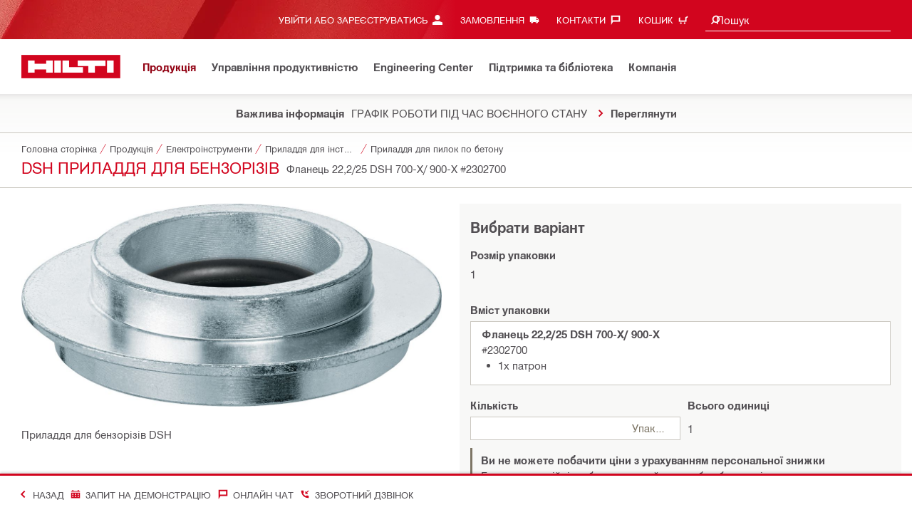

--- FILE ---
content_type: application/javascript
request_url: https://www.hilti.ua/JJJmPs/n3gK/EH8/b2O/SIxlb1hP6h0/ip1rbmNNwVwmmD/RVhAAg/XgBxL/xglEHEB
body_size: 179479
content:
(function(){if(typeof Array.prototype.entries!=='function'){Object.defineProperty(Array.prototype,'entries',{value:function(){var index=0;const array=this;return {next:function(){if(index<array.length){return {value:[index,array[index++]],done:false};}else{return {done:true};}},[Symbol.iterator]:function(){return this;}};},writable:true,configurable:true});}}());(function(){nd();WQ9();tJ9();var cG=function(){SV=["\x61\x70\x70\x6c\x79","\x66\x72\x6f\x6d\x43\x68\x61\x72\x43\x6f\x64\x65","\x53\x74\x72\x69\x6e\x67","\x63\x68\x61\x72\x43\x6f\x64\x65\x41\x74"];};var wE=function(){if(Pv["Date"]["now"]&&typeof Pv["Date"]["now"]()==='number'){return Pv["Math"]["round"](Pv["Date"]["now"]()/1000);}else{return Pv["Math"]["round"](+new (Pv["Date"])()/1000);}};var JV=function(LV){var Ij=0;for(var lq=0;lq<LV["length"];lq++){Ij=Ij+LV["charCodeAt"](lq);}return Ij;};var Pm=function(NM,tG){return NM/tG;};var mJ=function RA(X2,OV){var W1=RA;var DG=q3(new Number(YL),EQ);var XE=DG;DG.set(X2);do{switch(XE+X2){case tw:{var hJ=OV[Ns];X2-=tU;dQ.push(Vj);var r1=hJ[BV()[RM(DA)].call(null,OJ,nA,VR,E2(Kf))]||{};r1[BV()[RM(q1)].apply(null,[D0,IG,f7,E2(mV)])]=pJ()[Wf(sM)].call(null,mf,HE,hM),delete r1[Nq()[Qq(47)](50,968,E2({}))],hJ[BV()[RM(DA)].call(null,OJ,YC,VR,nG)]=r1;dQ.pop();}break;case YW:{if(CV(S1,undefined)&&CV(S1,null)&&lQ(S1[pJ()[Wf(Kf)].call(null,Oj,LC,jC)],Rf[mV])){try{var WR=dQ.length;var XJ=E2({});var FE=Pv[Nq()[Qq(Jm)].apply(null,[EE,dE,tQ])](S1)[pJ()[Wf(sq)](C7,dM,sJ)](l0()[nM(ZV)](mV,AV,V1,mG,bE));if(lQ(FE[pJ()[Wf(Kf)].call(null,Oj,LC,Rm)],ZV)){K1=Pv[BV()[RM(II)].call(null,gr,E2(Kf),vn,E2([]))](FE[ZV],zg[BV()[RM(L5)](EX,t6,dE,Ax)]());}}catch(pz){dQ.splice(l8(WR,mV),Infinity,Yr);}}X2-=Zs;}break;case kY:{var tn;dQ.push(kO);return tn=[Pv[BV()[RM(Jm)].apply(null,[YC,Ir,c8,C8])][CV(typeof pJ()[Wf(Fx)],r8('',[][[]]))?pJ()[Wf(p5)](ET,DX,E2(E2({}))):pJ()[Wf(mV)](Oj,lB,YC)]?Pv[BV()[RM(Jm)].call(null,YC,Fb,c8,E2(Kf))][pJ()[Wf(p5)](ET,DX,E2({}))]:BV()[RM(lH)].apply(null,[dz,An,PN,EE]),Pv[BV()[RM(Jm)].call(null,YC,E2(mV),c8,ZV)][pJ()[Wf(Dh)].call(null,jz,XX,E2(Kf))]?Pv[A5(typeof BV()[RM(KX)],'undefined')?BV()[RM(C8)](UH,hI,fX,AX):BV()[RM(Jm)].call(null,YC,Sh,c8,gX)][pJ()[Wf(Dh)](jz,XX,bz)]:BV()[RM(lH)](dz,tQ,PN,P6),Pv[BV()[RM(Jm)](YC,qO,c8,E2(Kf))][pJ()[Wf(pn)](Fr,fI,t6)]?Pv[CV(typeof BV()[RM(OT)],r8('',[][[]]))?BV()[RM(Jm)](YC,cX,c8,DA):BV()[RM(C8)](UT,EO,kF,bz)][A5(typeof pJ()[Wf(EO)],'undefined')?pJ()[Wf(mV)](F6,mb,Mz):pJ()[Wf(pn)].apply(null,[Fr,fI,st])]:BV()[RM(lH)].apply(null,[dz,sq,PN,cz]),pX(typeof Pv[BV()[RM(Jm)](YC,gX,c8,tF)][CV(typeof BV()[RM(sq)],r8([],[][[]]))?BV()[RM(I6)].call(null,DA,Mb,Yb,sM):BV()[RM(C8)](sr,E2(E2({})),OB,Mz)],BV()[RM(jC)].apply(null,[hX,mV,Vj,Rx]))?Pv[CV(typeof BV()[RM(An)],r8([],[][[]]))?BV()[RM(Jm)].apply(null,[YC,Fx,c8,t6]):BV()[RM(C8)].call(null,It,E2(E2({})),rx,YC)][BV()[RM(I6)](DA,E2(E2([])),Yb,Eh)][A5(typeof pJ()[Wf(Dh)],'undefined')?pJ()[Wf(mV)](n8,dX,IN):pJ()[Wf(Kf)](Oj,MH,hI)]:qz(mV)],dQ.pop(),tn;}break;case Op:{var FX=pX(Pv[BV()[RM(Rx)](M6,Hb,LQ,Mb)][pJ()[Wf(P6)].call(null,V6,U7,gh)][Nq()[Qq(R8)].apply(null,[Nh,c5,tQ])][pJ()[Wf(O5)].call(null,kT,w2,bz)](Nq()[Qq(V6)](Dz,hN,E2(Kf))),null)?Nq()[Qq(dH)].call(null,Wt,Q1,qN):BV()[RM(F6)].call(null,nA,Rm,A2,q1);X2-=P4;var NB=pX(Pv[BV()[RM(Rx)](M6,V1,LQ,V1)][pJ()[Wf(P6)].call(null,V6,U7,E2(E2([])))][Nq()[Qq(R8)](Nh,c5,Gn)][pJ()[Wf(O5)](kT,w2,EI)](pJ()[Wf(tt)](IN,xV,qO)),null)?Nq()[Qq(dH)].apply(null,[Wt,Q1,AF]):BV()[RM(F6)](nA,Rm,A2,st);var zx=[dT,hh,O6,lz,hT,FX,NB];var Cb=zx[Nq()[Qq(gh)](xn,t7,Rx)](BV()[RM(Fh)].call(null,Dt,E2(E2([])),DE,ET));}break;case M9:{var XF;X2+=wk;return dQ.pop(),XF=Cb,XF;}break;case mg:{var Rh=OV[Ns];dQ.push(G8);X2-=Bs;var fH=x6(Bl,[BV()[RM(gX)].call(null,kF,Mz,hx,mr),Rh[Kf]]);V8(mV,Rh)&&(fH[Nq()[Qq(IG)](Ht,nh,E2(Kf))]=Rh[Rf[tF]]),V8(tF,Rh)&&(fH[CV(typeof BV()[RM(UF)],'undefined')?BV()[RM(b5)](gx,P6,Mx,Ir):BV()[RM(C8)].apply(null,[r6,IN,ZT,Gn])]=Rh[tF],fH[pJ()[Wf(q1)](Sx,B5,E2(Kf))]=Rh[C8]),this[Nq()[Qq(wh)].call(null,kh,q6,sJ)][Nq()[Qq(EE)](CH,gN,Mb)](fH);dQ.pop();}break;case CU:{X2+=Bl;var SX;return dQ.pop(),SX=K1,SX;}break;case Ol:{X2-=Bw;return dQ.pop(),AI=T7[XO],AI;}break;case GY:{dQ.push(v8);var dT=Pv[BV()[RM(Rx)].call(null,M6,Jm,LQ,V1)][pJ()[Wf(gT)](XT,Xf,jr)]||Pv[CV(typeof pJ()[Wf(p5)],r8('',[][[]]))?pJ()[Wf(P6)](V6,U7,k6):pJ()[Wf(mV)].call(null,nI,T6,It)][pJ()[Wf(gT)].apply(null,[XT,Xf,cb])]?Nq()[Qq(dH)](Wt,Q1,qO):BV()[RM(F6)](nA,Cn,A2,r7);var hh=pX(Pv[CV(typeof BV()[RM(ht)],r8([],[][[]]))?BV()[RM(Rx)](M6,sM,LQ,lr):BV()[RM(C8)](nX,E2(E2(mV)),z5,Uz)][pJ()[Wf(P6)](V6,U7,hM)][Nq()[Qq(R8)](Nh,c5,EI)][CV(typeof pJ()[Wf(qn)],r8([],[][[]]))?pJ()[Wf(O5)](kT,w2,vt):pJ()[Wf(mV)](Qz,On,Mn)](A5(typeof Nq()[Qq(kT)],r8([],[][[]]))?Nq()[Qq(cz)].call(null,sb,fr,E2(E2(mV))):Nq()[Qq(It)](rO,HM,IG)),null)?Nq()[Qq(dH)](Wt,Q1,Kf):CV(typeof BV()[RM(IG)],r8('',[][[]]))?BV()[RM(F6)].apply(null,[nA,gh,A2,Hb]):BV()[RM(C8)](zn,VF,jB,YC);var O6=pX(typeof Pv[BV()[RM(Jm)].call(null,YC,fr,l4,ON)][A5(typeof Nq()[Qq(vH)],r8('',[][[]]))?Nq()[Qq(cz)](Oz,DT,Ax):Nq()[Qq(It)].call(null,rO,HM,AX)],BV()[RM(jC)].call(null,hX,ET,k0,ON))&&Pv[BV()[RM(Jm)].call(null,YC,VF,l4,fr)][Nq()[Qq(It)](rO,HM,IN)]?Nq()[Qq(dH)](Wt,Q1,bz):BV()[RM(F6)].call(null,nA,sq,A2,mV);X2+=r9;var lz=pX(typeof Pv[BV()[RM(Rx)].apply(null,[M6,E2(E2(Kf)),LQ,E2(E2(mV))])][CV(typeof Nq()[Qq(jF)],'undefined')?Nq()[Qq(It)](rO,HM,EO):Nq()[Qq(cz)](qN,sT,An)],BV()[RM(jC)].call(null,hX,E2({}),k0,Ax))?Nq()[Qq(dH)](Wt,Q1,ZV):BV()[RM(F6)](nA,Rm,A2,cX);var hT=CV(typeof Pv[BV()[RM(Rx)].apply(null,[M6,It,LQ,AF])][A5(typeof BV()[RM(fx)],'undefined')?BV()[RM(C8)].apply(null,[EF,tQ,pb,LX]):BV()[RM(Wt)](q1,V1,Dq,E2([]))],A5(typeof BV()[RM(Kh)],r8([],[][[]]))?BV()[RM(C8)](hM,E2(E2(mV)),PB,Rm):BV()[RM(jC)](hX,E2({}),k0,bz))||CV(typeof Pv[pJ()[Wf(P6)](V6,U7,cz)][BV()[RM(Wt)](q1,E2([]),Dq,gX)],BV()[RM(jC)](hX,b5,k0,E2({})))?Nq()[Qq(dH)].apply(null,[Wt,Q1,E2(E2(Kf))]):BV()[RM(F6)](nA,E2(E2(mV)),A2,E2(E2(Kf)));}break;case xv:{var nT=OV[Ns];dQ.push(OJ);X2-=KZ;var wX=x6(Bl,[A5(typeof BV()[RM(Uz)],r8([],[][[]]))?BV()[RM(C8)](fF,E2({}),Gn,qB):BV()[RM(gX)](kF,AX,v5,AF),nT[Kf]]);V8(mV,nT)&&(wX[Nq()[Qq(IG)](Ht,j8,nA)]=nT[mV]),V8(tF,nT)&&(wX[BV()[RM(b5)].call(null,gx,Cn,fX,xh)]=nT[zg[Nq()[Qq(Oj)](VO,VT,lr)]()],wX[pJ()[Wf(q1)].apply(null,[Sx,LB,Tn])]=nT[C8]),this[Nq()[Qq(wh)].call(null,kh,FI,E2(E2(Kf)))][CV(typeof Nq()[Qq(LX)],'undefined')?Nq()[Qq(EE)](CH,xb,Tn):Nq()[Qq(cz)](TT,QO,E2(mV))](wX);dQ.pop();}break;case dD:{var S1=OV[Ns];X2-=Dd;dQ.push(Yr);var K1;}break;case Kw:{var wb=OV[Ns];dQ.push(Ir);X2-=cY;var hr=wb[BV()[RM(DA)].call(null,OJ,tF,E8,cz)]||{};hr[BV()[RM(q1)](D0,N7,s5,qO)]=A5(typeof pJ()[Wf(gX)],r8([],[][[]]))?pJ()[Wf(mV)].call(null,Vz,TI,Kf):pJ()[Wf(sM)](mf,EH,E2([])),delete hr[Nq()[Qq(47)](50,688,47)],wb[BV()[RM(DA)](OJ,Rm,E8,jC)]=hr;dQ.pop();}break;case E9:{return String(...OV);}break;case Ek:{X2+=sD;return parseInt(...OV);}break;case sp:{var T7=OV[Ns];var XO=OV[PY];X2-=gL;var Pz=OV[TP];dQ.push(Bb);Pv[QX()[JT(Kf)].call(null,YC,K8,AX,EE,gX)][BV()[RM(An)](PH,An,YO,AV)](T7,XO,x6(Bl,[CV(typeof BV()[RM(nA)],r8([],[][[]]))?BV()[RM(IN)](Wt,Hb,zJ,dF):BV()[RM(C8)](EO,E2(E2([])),mx,X5),Pz,Nq()[Qq(P6)](wO,Z7,EE),E2(Kf),BV()[RM(mr)].apply(null,[V5,KX,sB,ON]),E2(Rf[mV]),QX()[JT(dH)].call(null,Ht,Kz,E2({}),t6,pN),E2(Kf)]));var AI;}break;}}while(XE+X2!=JZ);};var cO=function(Qn,H7){return Qn>>H7;};var XB=function(F7,fB){var Ib=Pv["Math"]["round"](Pv["Math"]["random"]()*(fB-F7)+F7);return Ib;};var hF=function(){var Fn;if(typeof Pv["window"]["XMLHttpRequest"]!=='undefined'){Fn=new (Pv["window"]["XMLHttpRequest"])();}else if(typeof Pv["window"]["XDomainRequest"]!=='undefined'){Fn=new (Pv["window"]["XDomainRequest"])();Fn["onload"]=function(){this["readyState"]=4;if(this["onreadystatechange"] instanceof Pv["Function"])this["onreadystatechange"]();};}else{Fn=new (Pv["window"]["ActiveXObject"])('Microsoft.XMLHTTP');}if(typeof Fn["withCredentials"]!=='undefined'){Fn["withCredentials"]=true;}return Fn;};var zF=function pB(mH,AT){'use strict';var SN=pB;switch(mH){case Jl:{var In=AT[Ns];var wt;dQ.push(X7);return wt=In&&VN(U6()[kB(Kf)].call(null,sM,dF,Cn,t6,dr),typeof Pv[A5(typeof Nq()[Qq(F6)],'undefined')?Nq()[Qq(cz)](PB,mz,cT):Nq()[Qq(hM)].apply(null,[Sn,H3,It])])&&A5(In[BV()[RM(XT)](fz,sJ,SC,E2(E2(mV)))],Pv[A5(typeof Nq()[Qq(Ax)],r8([],[][[]]))?Nq()[Qq(cz)](MH,gh,cz):Nq()[Qq(hM)](Sn,H3,pN)])&&CV(In,Pv[Nq()[Qq(hM)].call(null,Sn,H3,nI)][pJ()[Wf(dF)](J8,Dr,gX)])?BV()[RM(Hb)](IG,KX,YG,E2(Kf)):typeof In,dQ.pop(),wt;}break;case PY:{var G6=AT[Ns];return typeof G6;}break;case YP:{var bh=AT[Ns];var Xb=AT[PY];var x7=AT[TP];dQ.push(fT);bh[Xb]=x7[CV(typeof BV()[RM(dH)],'undefined')?BV()[RM(IN)](Wt,Gn,l7,E2(mV)):BV()[RM(C8)].apply(null,[GX,wh,fx,cb])];dQ.pop();}break;case GU:{var rh=AT[Ns];var O8=AT[PY];var Ct=AT[TP];return rh[O8]=Ct;}break;case QW:{var A8=AT[Ns];var g6=AT[PY];var nr=AT[TP];dQ.push(Hr);try{var Jb=dQ.length;var JI=E2(E2(Ns));var S8;return S8=x6(Bl,[BV()[RM(q1)](D0,E2(mV),Bj,ON),pJ()[Wf(sM)](mf,Z0,C8),Nq()[Qq(NF)](st,pq,xB),A8.call(g6,nr)]),dQ.pop(),S8;}catch(RF){dQ.splice(l8(Jb,mV),Infinity,Hr);var mt;return mt=x6(Bl,[BV()[RM(q1)].call(null,D0,E2({}),Bj,Hb),pJ()[Wf(Cz)](QH,lM,t6),Nq()[Qq(NF)](st,pq,E2(E2(mV))),RF]),dQ.pop(),mt;}dQ.pop();}break;case cY:{return this;}break;case Ns:{var kn=AT[Ns];dQ.push(PT);var rI;return rI=x6(Bl,[cB()[Kn(ZV)](dF,ON,ZB,Nr),kn]),dQ.pop(),rI;}break;case TY:{return this;}break;case rD:{return this;}break;case Dd:{var JN;dQ.push(Tb);return JN=BV()[RM(k6)](gh,r7,LB,st),dQ.pop(),JN;}break;case Ll:{var M8=AT[Ns];dQ.push(zn);var GN=Pv[QX()[JT(Kf)](YC,QB,KN,EE,It)](M8);var Ab=[];for(var HN in GN)Ab[Nq()[Qq(EE)].apply(null,[CH,ln,E2(E2(mV))])](HN);Ab[cB()[Kn(dF)](dF,Cn,I5,Kf)]();var JO;return JO=function vr(){dQ.push(bX);for(;Ab[A5(typeof pJ()[Wf(AF)],r8('',[][[]]))?pJ()[Wf(mV)].apply(null,[Qz,Yx,An]):pJ()[Wf(Kf)](Oj,jq,E2(E2(mV)))];){var FT=Ab[BV()[RM(KN)](c8,E2({}),c3,vt)]();if(V8(FT,GN)){var BT;return vr[BV()[RM(IN)](Wt,E2(E2(mV)),d1,t6)]=FT,vr[BV()[RM(Gn)].apply(null,[dN,N7,VG,ZV])]=E2(mV),dQ.pop(),BT=vr,BT;}}vr[BV()[RM(Gn)](dN,WT,VG,p6)]=E2(Kf);var YH;return dQ.pop(),YH=vr,YH;},dQ.pop(),JO;}break;case Wl:{dQ.push(wx);this[BV()[RM(Gn)](dN,EE,SM,wh)]=E2(Kf);var Ot=this[Nq()[Qq(wh)](kh,R5,mV)][Kf][BV()[RM(DA)].call(null,OJ,Rx,rn,nG)];if(A5(CV(typeof pJ()[Wf(An)],r8([],[][[]]))?pJ()[Wf(Cz)].apply(null,[QH,Dn,sq]):pJ()[Wf(mV)](wB,m8,KX),Ot[A5(typeof BV()[RM(gX)],'undefined')?BV()[RM(C8)](Mh,N7,Qx,cT):BV()[RM(q1)](D0,mV,jA,V1)]))throw Ot[Nq()[Qq(NF)].apply(null,[st,MB,cb])];var Un;return Un=this[pJ()[Wf(BB)](IG,g7,mr)],dQ.pop(),Un;}break;case nW:{var nn=AT[Ns];dQ.push(Zz);var YT;return YT=nn&&VN(U6()[kB(Kf)].call(null,Uz,dF,VF,t6,mT),typeof Pv[Nq()[Qq(hM)](Sn,jm,hI)])&&A5(nn[BV()[RM(XT)](fz,mV,CM,tQ)],Pv[Nq()[Qq(hM)](Sn,jm,E2(E2([])))])&&CV(nn,Pv[A5(typeof Nq()[Qq(AF)],r8([],[][[]]))?Nq()[Qq(cz)](OI,I6,Cz):Nq()[Qq(hM)].call(null,Sn,jm,YC)][pJ()[Wf(dF)](J8,Ej,gh)])?A5(typeof BV()[RM(gr)],'undefined')?BV()[RM(C8)](Rz,qN,Xx,wH):BV()[RM(Hb)].call(null,IG,Uz,BC,E2([])):typeof nn,dQ.pop(),YT;}break;case gv:{var LF=AT[Ns];return typeof LF;}break;case Zs:{var SO=AT[Ns];dQ.push(Ph);var Cx;return Cx=SO&&VN(U6()[kB(Kf)].apply(null,[E2(E2([])),dF,jC,t6,TX]),typeof Pv[Nq()[Qq(hM)](Sn,hR,Mn)])&&A5(SO[BV()[RM(XT)](fz,Pr,lM,Kf)],Pv[Nq()[Qq(hM)](Sn,hR,ON)])&&CV(SO,Pv[A5(typeof Nq()[Qq(Sh)],r8([],[][[]]))?Nq()[Qq(cz)].apply(null,[dF,z6,cT]):Nq()[Qq(hM)](Sn,hR,sM)][pJ()[Wf(dF)](J8,QQ,E2(E2(Kf)))])?BV()[RM(Hb)](IG,sJ,AA,V1):typeof SO,dQ.pop(),Cx;}break;case Y:{var Ub=AT[Ns];return typeof Ub;}break;case zP:{var MT=AT[Ns];dQ.push(bO);var hO;return hO=MT&&VN(U6()[kB(Kf)](EE,dF,EI,t6,ln),typeof Pv[Nq()[Qq(hM)].apply(null,[Sn,W2,hI])])&&A5(MT[BV()[RM(XT)].apply(null,[fz,AX,E7,E2(E2(mV))])],Pv[Nq()[Qq(hM)].call(null,Sn,W2,YF)])&&CV(MT,Pv[Nq()[Qq(hM)].apply(null,[Sn,W2,Tn])][pJ()[Wf(dF)](J8,X0,E2([]))])?BV()[RM(Hb)](IG,sr,cR,Jm):typeof MT,dQ.pop(),hO;}break;case qd:{var H6=AT[Ns];return typeof H6;}break;case dY:{var KF=AT[Ns];dQ.push(Rm);var NT;return NT=KF&&VN(U6()[kB(Kf)].apply(null,[dF,dF,Mb,t6,sn]),typeof Pv[Nq()[Qq(hM)](Sn,JF,jC)])&&A5(KF[BV()[RM(XT)].call(null,fz,E2([]),mT,sJ)],Pv[CV(typeof Nq()[Qq(Pr)],r8([],[][[]]))?Nq()[Qq(hM)].apply(null,[Sn,JF,Sh]):Nq()[Qq(cz)](Wr,Ur,gX)])&&CV(KF,Pv[Nq()[Qq(hM)](Sn,JF,qB)][CV(typeof pJ()[Wf(QH)],r8('',[][[]]))?pJ()[Wf(dF)](J8,fT,Mz):pJ()[Wf(mV)].call(null,kI,Vt,Ax)])?A5(typeof BV()[RM(qN)],'undefined')?BV()[RM(C8)].apply(null,[HT,E2(E2(mV)),pF,hI]):BV()[RM(Hb)](IG,E2(Kf),WF,Kf):typeof KF,dQ.pop(),NT;}break;case X:{var GF=AT[Ns];return typeof GF;}break;case d4:{var gH=AT[Ns];var zI=AT[PY];var qF=AT[TP];dQ.push(Gb);gH[zI]=qF[BV()[RM(IN)](Wt,Sn,hV,E2({}))];dQ.pop();}break;case Hl:{var sI=AT[Ns];var vO=AT[PY];var vh=AT[TP];return sI[vO]=vh;}break;case DW:{var Lx=AT[Ns];var jx=AT[PY];var vz=AT[TP];dQ.push(Qh);try{var CT=dQ.length;var Kb=E2({});var P8;return P8=x6(Bl,[BV()[RM(q1)].apply(null,[D0,st,H3,ON]),pJ()[Wf(sM)](mf,px,F6),A5(typeof Nq()[Qq(Mn)],r8('',[][[]]))?Nq()[Qq(cz)](Lz,Yt,jr):Nq()[Qq(NF)].apply(null,[st,nx,nI]),Lx.call(jx,vz)]),dQ.pop(),P8;}catch(sH){dQ.splice(l8(CT,mV),Infinity,Qh);var zO;return zO=x6(Bl,[BV()[RM(q1)].call(null,D0,XT,H3,wH),pJ()[Wf(Cz)](QH,Mt,Jm),Nq()[Qq(NF)].call(null,st,nx,vt),sH]),dQ.pop(),zO;}dQ.pop();}break;case PU:{return this;}break;case Ys:{var WI=AT[Ns];var s6;dQ.push(Rz);return s6=x6(Bl,[cB()[Kn(ZV)](dF,Jm,U8,Nr),WI]),dQ.pop(),s6;}break;case Np:{return this;}break;}};var QN=function(ph,Xn){return ph<Xn;};var f8=function(Er,OF){return Er&OF;};var E2=function(AN){return !AN;};var cH=function(hb){return Pv["unescape"](Pv["encodeURIComponent"](hb));};var n6=function(){return ["\x6c\x65\x6e\x67\x74\x68","\x41\x72\x72\x61\x79","\x63\x6f\x6e\x73\x74\x72\x75\x63\x74\x6f\x72","\x6e\x75\x6d\x62\x65\x72"];};var q8=function zX(Y8,sh){var VI=zX;while(Y8!=Ps){switch(Y8){case cp:{n5=dF+P6+ZV+mr*EE;q6=t6*P6+ZV*HO+dF;Zr=ZV+P6+HO*dH-C8;RO=F6*mr+EE+P6*dF;z6=EE*F6*P6+tF+t6;CI=HO*ZV-mV-t6+P6;Y8=lD;vX=Zr+RO+jO-z6-Gx+CI;}break;case E9:{Y8=CD;jb=dF+mr*dH*ZV*mV;rX=dH+P6*t6*ZV+C8;WX=HO*dF+EE;SF=tF+HO*P6-EE;Jh=P6*dH*tF*F6-ZV;tB=ZV-mr+HO*dF+dH;vn=C8*F6+HO*t6;}break;case GZ:{NI=EE+t6+P6*dH*F6;KO=t6-P6-C8+HO*F6;Y8=Z9;jH=dH*mr*ZV-F6+t6;vN=dF*F6*P6-ZV*EE;mI=F6*HO-EE-t6-dH;RB=t6+P6*F6*EE+mV;}break;case Qs:{HO=dH*C8*EE-ZV+mr;Wz=P6*t6+ZV+dF*HO;LX=dF*dH+t6-F6+C8;Y8-=F;Kf=+[];}break;case hW:{kh=HO*tF+mV+C8;X6=HO+mr+C8*P6+EE;Y8+=hp;kx=F6+dH*P6+t6*mr;Lt=dF*HO+dH*F6*mV;Y6=F6*HO-mr-t6-dH;}break;case fP:{Zx=dF-C8*mV+dH*HO;SI=tF*HO+dF*F6*EE;rz=t6+ZV+P6+HO*F6;dn=tF-HO+P6*t6*dF;lh=P6*F6-mV+C8*HO;Pt=HO*P6-F6*mV*ZV;Y8+=XP;vB=HO*dF+t6+EE;c5=F6-dF*dH+P6*HO;}break;case E4:{Y8+=ds;J8=HO-P6+mr*dH;fz=mr-F6+HO*tF-mV;VF=P6+ZV*F6+EE+mr;QB=tF*HO*dH+EE*t6;}break;case Yw:{Hz=mV-F6+mr*dF+HO;Y8=Sv;FB=ZV*dH*EE*dF+F6;B7=ZV*tF*HO-F6+mV;ln=mV*HO*F6-dH-t6;}break;case A4:{T5=dF+P6*HO+C8-mr;Y8=mZ;t5=HO*C8+F6+ZV+tF;LT=tF+EE+dH*dF*mr;bF=HO*t6-dF-P6;}break;case Jw:{q1=F6+dF*t6-tF-EE;AV=dH+mr+C8*EE;DA=dF*P6+F6-ZV+tF;gX=C8*EE*dH-t6+P6;Y8+=Zg;nI=EE*t6+tF*dH*ZV;EO=tF*dH+F6*P6*mV;}break;case RW:{Wx=tF*HO+EE*P6*ZV;tr=F6*HO-dF*mr;pF=HO*dF+ZV*tF;UT=dH*dF*P6*tF-mr;c6=t6*EE*dH-C8*dF;Y8=tP;QF=C8*ZV*mr-mV-F6;}break;case HU:{Jz=mr+HO*dH-t6*mV;b6=mV+F6*ZV*P6+HO;Ah=tF*t6+P6+EE*HO;Y8+=Mw;B6=F6*HO-C8*t6-P6;GB=t6*HO+tF*EE*ZV;Fz=mr+ZV*HO+tF;}break;case FW:{mh=t6*P6+HO*EE-F6;hx=mV*dH*HO+t6;PH=HO+P6*ZV+C8+dH;Y8=M9;TF=dH*mr+P6*tF+t6;}break;case bl:{jO=mV+t6+ZV+EE*mr;Th=dH*mr*tF-ZV*P6;Y8+=Od;Qt=ZV+HO*tF+F6+mV;Sx=t6*dF*tF+dH+HO;PB=F6*C8*t6-dH+ZV;nb=tF*P6+ZV*HO*mV;wF=EE*mr*C8+HO-t6;b7=mr*ZV*dH-EE-mV;}break;case Us:{qr=P6*dH*tF*t6-mV;Yh=tF*C8*mV*HO+dH;wT=EE+F6*C8*dF*ZV;dx=HO+t6+mr*F6-dH;Y8+=Mp;xr=P6*dF+t6*mr*tF;DH=mr-C8+ZV*dF*P6;Y5=ZV*F6*t6+P6-tF;Ft=mr+C8*HO-EE+ZV;}break;case bs:{Et=C8-EE+tF+mr*dF;Y8+=jl;zt=P6*mr-HO-dF+t6;tt=F6+EE*dH+tF*HO;tT=EE*mr+F6*dH;gN=F6*ZV-t6+EE*mr;GO=C8+mr*dF+ZV-mV;}break;case UZ:{Y8+=jU;return Zn;}break;case K4:{while(lQ(Lb,Kf)){if(CV(Mr[CB[tF]],Pv[CB[mV]])&&kb(Mr,j6[CB[Kf]])){if(VN(j6,xX)){Vn+=zX(Vd,[X8]);}return Vn;}if(A5(Mr[CB[tF]],Pv[CB[mV]])){var LO=Yz[j6[Mr[Kf]][Kf]];var ST=zX(lU,[r8(X8,dQ[l8(dQ.length,mV)]),Mr[mV],LO,Lb]);Vn+=ST;Mr=Mr[Kf];Lb-=x6(Cd,[ST]);}else if(A5(j6[Mr][CB[tF]],Pv[CB[mV]])){var LO=Yz[j6[Mr][Kf]];var ST=zX.call(null,lU,[r8(X8,dQ[l8(dQ.length,mV)]),Kf,LO,Lb]);Vn+=ST;Lb-=x6(Cd,[ST]);}else{Vn+=zX(Vd,[X8]);X8+=j6[Mr];--Lb;};++Mr;}Y8-=Es;}break;case Y9:{Y8-=pk;for(var D8=Kf;QN(D8,Gr[CV(typeof pJ()[Wf(mV)],r8([],[][[]]))?pJ()[Wf(Kf)](Oj,kz,cb):pJ()[Wf(mV)].apply(null,[pb,Kx,r7])]);D8=r8(D8,mV)){(function(){var UI=Gr[D8];dQ.push(En);var Ob=QN(D8,xN);var YX=Ob?A5(typeof pJ()[Wf(Kf)],r8([],[][[]]))?pJ()[Wf(mV)].call(null,UH,kX,xB):pJ()[Wf(tF)](qB,L9,dH):BV()[RM(Kf)](hM,AX,s4,E2(E2([])));var Sr=Ob?Pv[BV()[RM(dH)](nO,IG,jv,fr)]:Pv[A5(typeof BV()[RM(C8)],r8('',[][[]]))?BV()[RM(C8)].apply(null,[gh,xn,Xh,F6]):BV()[RM(tF)].call(null,OX,qO,b9,XT)];var Vx=r8(YX,UI);zg[Vx]=function(){var YI=Sr(gI(UI));zg[Vx]=function(){return YI;};return YI;};dQ.pop();}());}}break;case Ok:{dr=P6*EE*dF+mr+tF;ZF=t6+dF*tF+EE*HO;VB=mV-P6*dH+F6*HO;Y8+=Qg;Oh=F6*HO+EE-mV-tF;sB=mV-dF*F6+HO*t6;}break;case Jk:{AO=F6*HO-dH+dF*P6;d8=HO*t6-ZV+mr;Iz=F6*dH*dF*C8+P6;Y8=sP;jt=HO*t6-mr-dF+mV;UB=F6*tF*mr+EE-P6;LB=EE+F6*C8*mr-ZV;zh=dH*ZV*P6+HO-dF;}break;case DZ:{Hr=mr*t6+HO*ZV+dF;sz=HO*dF-mV+P6+mr;Y8-=Rw;nX=F6+mV+t6+mr*dH;bI=P6*tF*mr-EE*dF;}break;case jD:{NX=t6*P6+F6+C8*tF;GH=t6*HO+EE*F6;Tt=mV+mr+P6+ZV*HO;QT=C8*mr*EE-P6;It=P6*mV*F6+EE;Y8=Np;}break;case qL:{Ux=tF*F6*dH*P6-C8;WN=ZV*HO+EE*dH;K6=mr+t6*tF+F6*HO;zB=F6-ZV+dH*dF*P6;Y8=RW;N8=C8*dF*P6+ZV*EE;W8=t6*HO-dH-tF-P6;sN=F6+HO*t6*mV-mr;Cr=dF*tF*P6+mr-ZV;}break;case B9:{PF=dH+HO*t6-dF-EE;m5=C8*mr*EE-ZV-F6;mX=mr*EE-tF*dH+HO;Zz=C8+HO*t6;Y8-=Nv;Vt=HO*t6+dF+ZV*mV;UN=HO+t6+F6+mV+EE;}break;case dl:{Fh=dF*dH-t6-P6+HO;BX=HO*F6+mV-P6*C8;Y8-=NL;k8=dF+EE*mr*tF-t6;AH=HO+C8-dH+P6+tF;U5=dF*mr+C8+F6+t6;Kr=HO*C8-F6*ZV*mV;}break;case hU:{var Bx=wI[vI];var DN=Kf;Y8=rP;while(QN(DN,Bx.length)){var wr=vF(Bx,DN);var vx=vF(St.Pg,x5++);HI+=zX(Vd,[f8(dB(Rb(wr),Rb(vx)),dB(wr,vx))]);DN++;}}break;case Ms:{hM=P6-dH-tF+dF;nG=C8*P6-EE+tF;z5=dF*dH-C8-ZV-tF;Rx=mV*P6+F6-ZV+tF;Y8=Ad;vt=t6+P6-ZV+mr;Fb=tF+ZV+F6+t6+C8;}break;case OY:{Xr=tF+P6*t6*F6-dH;Rr=C8*F6+HO*EE;Y8-=Wl;gn=F6*C8*dF*ZV-tF;EB=t6+tF+dF+ZV*HO;}break;case P4:{Y8=Gl;YO=C8*dF+HO*ZV-EE;x8=F6+HO*ZV+C8+EE;IO=dF*HO+EE*mV*P6;FF=F6*tF+mr+dH*HO;JX=HO*dH+t6*dF*ZV;}break;case EZ:{if(QN(Qr,jX[CB[Kf]])){do{bB()[jX[Qr]]=E2(l8(Qr,An))?function(){xX=[];zX.call(this,ks,[jX]);return '';}:function(){var nz=jX[Qr];var d5=bB()[nz];return function(Ox,xI,cn,VH){if(A5(arguments.length,Kf)){return d5;}var HF=zX(lU,[Ox,xI,DA,VH]);bB()[nz]=function(){return HF;};return HF;};}();++Qr;}while(QN(Qr,jX[CB[Kf]]));}Y8=Ps;}break;case nP:{mO=mV+HO*C8-tF*F6;pb=HO*dF+F6+t6*EE;Kx=P6+EE+HO*F6*mV;r7=dF*mV*P6+dH+EE;Y8=Dd;Oj=HO+dF*F6+ZV-P6;kz=EE*HO+mr+P6*mV;}break;case tP:{IX=P6*mV*dF*t6-tF;Kh=t6*dH+dF*tF*P6;pI=EE+t6*C8*dF-mV;C7=mr*C8*tF-EE*dH;Qx=F6*mr*C8-ZV*dF;Y8+=Fp;VX=ZV*mr*C8+t6*F6;lx=ZV*mr+C8-mV+t6;}break;case kZ:{wx=mr*P6-ZV*F6-t6;Ix=t6*dH+dF*HO+mr;Xt=F6*HO+dF*C8-EE;A6=HO+t6+P6*C8+mV;fF=C8*dH*t6*P6-dF;Y8=md;}break;case rd:{VR=mr+dF*HO+C8+F6;XI=tF*mr+F6*HO-t6;JH=P6-tF+dH+HO*dF;gz=mV*EE*ZV+C8*HO;Y8-=CD;QI=ZV*C8+HO*dF-t6;Zt=P6*mr+F6*dF;}break;case IL:{Y8+=DZ;FO=HO+mr-mV-dH+dF;Az=mr+HO+t6+tF-dF;XX=mr*ZV-t6*C8-dH;E5=mr*t6+P6-tF-dF;}break;case mP:{TO=mr+t6+EE+HO*F6;Y8=kU;Wr=ZV+HO*F6+mr-dF;RX=mr*t6-mV-F6+HO;Tr=P6-dH+F6*HO-t6;sF=mr-ZV+t6+F6*HO;}break;case Cs:{Y8-=Al;E8=mr*tF*t6-F6*dF;rn=HO*dF-F6-P6-C8;P5=EE+dF*tF*dH*t6;S7=dF-t6+C8*HO+F6;kI=dH*HO+t6-mr*C8;xz=tF+P6+ZV*mr*dH;}break;case Wd:{while(QN(Lh,Nx.length)){BV()[Nx[Lh]]=E2(l8(Lh,C8))?function(){return x6.apply(this,[Ll,arguments]);}:function(){var qx=Nx[Lh];return function(Zh,IF,f6,n7){var ft=ZH(Zh,nI,f6,Tn);BV()[qx]=function(){return ft;};return ft;};}();++Lh;}Y8+=ls;}break;case Vp:{XT=mV*P6+tF*ZV-t6;Ir=P6*C8*tF+dH;Y8-=Md;Sh=t6*P6-mV-ZV*F6;An=P6-ZV+F6*tF-mV;YF=dF+F6-ZV+mr+mV;}break;case qW:{QO=dF*mr+ZV*F6-tF;Mh=dF*P6*t6+tF-F6;NO=dF+tF+C8*P6*F6;v8=HO*P6-tF-mr-C8;Pn=tF*mr*EE-HO-P6;Y8=Sw;gt=HO*C8-mV-t6-tF;vT=HO+F6*C8*dF+tF;fN=EE*dH*mV*t6+HO;}break;case bg:{K8=dH+P6*ZV*t6+mV;gB=HO*P6-EE*ZV-dF;Kt=t6+ZV+HO+P6*F6;vH=C8*mr+HO-dH+P6;Y8=bl;qn=tF*HO+EE-C8+ZV;Lr=ZV*EE*dF+F6-t6;}break;case Fl:{Q6=HO*C8+dF-mV-dH;Jr=mr*P6-EE*C8-t6;Y8=F4;DF=EE+tF+mr*F6;xO=t6*HO-mV-ZV-dF;}break;case Rs:{Hb=tF+mV+dF*t6+dH;Uz=dF+mr-mV-dH+t6;QH=EE*C8-ZV+P6+mr;cT=dH*P6*tF+F6-EE;KN=tF*C8*ZV+F6*EE;BB=dF*t6+P6-mV;Y8=xD;}break;case pp:{tX=tF*dH+P6*EE*F6;pt=HO+mr*F6-EE*C8;Y8-=Dl;MB=F6*HO-dH+ZV;Jx=HO*F6-t6*mr-mV;w6=HO+dH*t6*dF+ZV;N5=tF-mr+dF+F6*HO;KT=dF*HO-P6-mr-F6;ZX=tF*dH*HO+dF-mr;}break;case bp:{dQ.pop();Y8-=Cl;}break;case Xl:{Sz=tF+HO*dH-EE+dF;Gh=F6*HO-dH-mr*P6;Px=dF*F6*P6-EE-C8;xb=mr*P6-F6+HO+t6;Y8=Qk;PX=dF+HO*EE+mr*F6;}break;case np:{xt=ZV-P6+F6+HO*t6;xT=mr*dF+F6-mV+HO;xF=dH+EE*HO+mr+t6;IB=HO-EE+P6*mr*tF;dO=dF+mr+EE+ZV*HO;UX=F6+mr*ZV*dH-dF;D5=dH*HO+F6*P6-mr;Y8=H4;sT=F6*mr+tF+HO*C8;}break;case Zw:{Eb=dH+dF+EE+mr*ZV;E6=mV*ZV*HO-dF*C8;lN=P6*dH-EE+F6*HO;Y8=QW;Ch=HO*ZV+tF+t6*mV;b8=mr-EE+F6*HO-ZV;cr=HO+P6*ZV+mV+mr;}break;case ss:{PN=C8*dH*dF*P6-mV;nt=P6*EE*tF*dF-t6;Qb=P6*C8*tF*F6+ZV;hz=F6+dF*dH+HO*C8;N6=mr+t6*HO+tF*P6;m6=F6*dF*t6-P6-dH;Y8=zU;WF=HO*EE+mr*ZV-mV;ZN=tF*mr*P6-EE;}break;case H4:{S5=C8+P6*F6*EE+mr;RN=dH+EE*HO-tF+F6;f5=dF+dH*HO+P6+mr;Kz=EE*HO+P6-ZV*mr;Y8-=Yv;}break;case cP:{if(QN(Tz,nF.length)){do{var tb=vF(nF,Tz);var Wb=vF(BN.W9,j5++);Gz+=zX(Vd,[dB(f8(Rb(tb),Wb),f8(Rb(Wb),tb))]);Tz++;}while(QN(Tz,nF.length));}Y8+=fP;}break;case Xv:{Ez=C8*mr*P6-ZV;C5=ZV*HO+dF+t6*dH;Y8-=cg;jT=mr*dF*C8+mV;Oz=Cn-Oj-II+wN+QO;}break;case Pd:{Z5=dF*dH*t6*tF-F6;l5=HO*t6+mV-P6*dF;Yb=P6*mr-t6;Dx=F6-HO+tF*dF*mr;Y8+=Gs;DO=t6*P6*F6+mr+ZV;}break;case ZP:{zN=HO*EE+ZV+t6;wn=mV-P6+HO*F6+tF;Lz=HO*ZV+dF+F6+P6;UO=P6*HO-tF+mV;sx=mr*dH*ZV;Y8-=tk;qX=tF*HO*C8-F6*mV;}break;case W4:{Q8=mr*P6*tF*mV+ZV;ZT=mr-ZV*dH+tF+HO;SB=tF*mr+HO+dF-F6;Y8=DZ;X7=HO-mV+t6*mr-P6;m8=ZV*dF*mV*t6;fT=dF*mr*C8-ZV*EE;KB=tF-ZV+HO*t6;}break;case Cw:{fO=t6*HO+mr+dH+ZV;kT=dH+EE*C8*t6+mV;Y8-=YL;C6=F6*HO-t6-dF+EE;jn=dF+HO+tF+mr+F6;}break;case Sw:{Gt=C8*HO-t6-EE+F6;Y8-=Pw;fb=ZV+HO+t6*EE*dH;EN=mr*EE+HO;RI=ZV*F6-P6+mr*t6;bx=C8*mV*HO;Z8=t6*F6-tF+dF*mr;}break;case sL:{Tx=C8+P6*dF*F6;gF=ZV+mr-C8+HO*F6;Nn=EE-tF+t6*F6*ZV;AB=C8*EE*mr-tF-HO;qt=mV+C8*ZV*tF*mr;Y8=np;EH=EE*HO+C8*mV-mr;Jn=HO*EE-F6-P6;JF=HO*dF+mV+mr;}break;case CD:{WH=C8*dH-dF+P6*mr;Ex=C8*dH*mr*tF+F6;J5=F6*HO-dH+mV-t6;Y8=C9;jI=EE+HO*t6+F6*P6;mB=dF*HO+dH*C8-mV;TX=ZV-dH+P6*F6*dF;}break;case hs:{mG=HO+mV+tF*ZV*EE;Y8=hW;dI=HO-EE*C8+t6*P6;ct=F6*mr*tF+P6*C8;Gb=F6+tF*P6*mr-t6;zr=dH*tF*ZV*F6;K5=HO*dF-F6+P6*EE;W6=dH*mr*C8+t6+ZV;Qh=C8*HO-dH-t6-EE;}break;case MU:{Y8-=YY;Bt=EE+t6*P6-C8+HO;Nt=C8*t6*ZV-mV;dz=F6+t6+dF-dH+HO;hX=dF+EE+HO+tF*dH;RT=mr+EE-F6+HO-t6;pT=mV*EE+F6*dF*P6;}break;case FU:{Y8=Ps;if(QN(GT,gO[Ut[Kf]])){do{cB()[gO[GT]]=E2(l8(GT,hM))?function(){I8=[];zX.call(this,Xp,[gO]);return '';}:function(){var WB=gO[GT];var FN=cB()[WB];return function(mn,CF,cF,kr){if(A5(arguments.length,Kf)){return FN;}var z7=zX.apply(null,[SZ,[mn,AF,cF,kr]]);cB()[WB]=function(){return z7;};return z7;};}();++GT;}while(QN(GT,gO[Ut[Kf]]));}}break;case xk:{PO=mV+mr*F6-P6+HO;v6=HO*EE-mr-P6+C8;Y8+=kL;GI=mr*tF*F6-C8*dH;nB=dH*HO-C8-ZV;MX=HO*P6-mr+tF;}break;case md:{Y8+=c4;XN=ZV*HO-F6-tF+mr;kO=HO+ZV+tF*EE;Nb=C8*HO+ZV*dF*P6;th=t6*HO+dF-EE+dH;}break;case vU:{Y8+=qs;jC=F6+C8+P6+mV;IN=P6*tF+dH;KX=F6*dH-t6-dF+P6;wh=EE*ZV-P6+mr;qO=dH*t6+mV-ZV+mr;N7=C8-dF*mV+F6*dH;}break;case sW:{ZI=HO*F6+dH+EE+P6;Y8=p4;HE=P6*ZV+HO*t6*mV;jN=EE+t6*mV*HO+tF;w5=HO*EE+dF-dH+F6;}break;case tk:{B8=C8+dF*dH*mV*mr;F8=mr*tF*t6-dF-ZV;fh=t6*dH*P6-dF+mV;Y8=Qp;cI=dF+C8-mr+HO*t6;zT=HO*P6-t6*mr*tF;sX=tF*P6*dH*F6+dF;}break;case Gl:{tN=HO*t6+mr;NN=F6*HO-ZV-P6*dF;pr=mV+tF*dH*t6*dF;g5=dH-t6+dF*HO+mr;Y8=mP;tx=dF*t6+EE*HO-F6;Vh=HO*tF*dH-ZV*P6;rF=HO*dH+ZV+C8*P6;Z6=mr+P6*t6*ZV;}break;case c9:{gb=P6+dH*mr*EE;rr=t6*mr*C8-HO-tF;Hx=dF+F6+t6*P6*ZV;mN=P6+mr*dF*tF-dH;M5=C8+HO*ZV-mr+t6;Y8-=TW;LH=C8*dH*t6*EE+dF;rN=HO*t6-P6-C8*F6;}break;case AW:{Y8+=kU;Wn=P6-mV+HO*EE-t6;Wh=F6*mr+EE*t6*ZV;s8=HO*t6-P6+F6*dH;DB=HO*t6-ZV-P6-EE;OO=dH*HO+mr*dF+F6;}break;case pw:{Y8-=wd;MF=t6-mr-dF+C8*HO;Dz=dF*P6*dH-EE-ZV;qh=C8*mr*dH+HO*mV;IT=dF+dH*tF*mV*mr;zb=ZV+mr*t6+dH-mV;}break;case vg:{Vz=HO*ZV+F6+t6-dH;DI=ZV*HO-P6+C8;wN=P6-dH*dF+HO*t6;mb=dH*mr*C8-t6+HO;Y8-=Bv;}break;case fw:{TB=HO*EE-C8*ZV;lt=ZV-dH+HO*P6-mr;Y8+=Y4;bb=F6*HO-ZV*C8-dH;xx=F6+P6+HO*mV*EE;}break;case xs:{Zb=t6+tF*P6*mr+HO;dh=mr-dF+EE*HO-F6;zz=ZV-mr+dF*HO+C8;CO=ZV*C8*dF*F6+mV;Y8+=bD;}break;case Pl:{Y8=W4;L8=dH*HO+C8+F6*dF;Bn=mr*dH*C8+EE*mV;H8=HO*EE+t6+dF+mV;qI=dF*C8*F6*ZV;}break;case SP:{xh=t6+ZV*mV*dH-C8;Y8+=Cp;WT=tF*ZV+dH*dF+EE;sr=dF*t6+dH*ZV-F6;sM=t6+ZV*P6-F6-mV;}break;case bw:{Y8-=Xl;cx=C8+t6+dH*mr;TN=HO*dF-dH-P6+ZV;UF=C8+EE+HO+dH*F6;bt=mr*F6*mV+HO-C8;YB=mr+HO+F6+mV+C8;z8=C8*mr*ZV*tF-t6;}break;case vW:{Y8+=WY;bN=mr*C8*dH-P6-t6;Vb=HO*ZV+dF+C8-t6;BF=dF+t6*mr+P6*dH;l6=EE+P6-mV+mr*F6;MI=dF*C8*mV*t6*tF;BI=EE*HO+C8*P6;rt=EE*t6*F6+dF+ZV;}break;case Kp:{Yr=mV+HO+t6*ZV-C8;qT=mr*C8+t6*dH+F6;Y8=Js;cN=HO*P6-F6*dH-ZV;vb=P6*C8-t6+mr*F6;K7=HO+P6+t6*ZV-F6;Br=F6*EE+HO*dF-t6;Rt=ZV*HO-dH+EE*P6;}break;case dL:{lI=tF*t6*mr+C8+dF;rT=HO*P6-C8*dF-mV;kt=F6+mr*P6*mV+t6;wz=P6*mr*tF+ZV-mV;p8=tF*mr*dH*C8;lT=HO*EE-C8*F6;Y8+=VD;}break;case jw:{Pb=t6+F6+P6*mr*tF;db=ZV-P6+t6*dF*EE;CN=dH+EE*ZV*dF*tF;Y8=Ks;tI=C8*HO+F6*dH+mr;OB=mr*C8*F6*mV-dF;}break;case D:{HB=dF*mV-tF+HO*ZV;Y8-=P9;F5=C8*mr*dF-dH*ZV;hn=HO-dH*tF+P6*mr;rb=mr-P6*mV+EE*HO;BO=ZV+F6*mV*HO+mr;qb=C8+ZV+tF+HO*t6;MN=dF*mr+HO*C8+ZV;}break;case tZ:{var tO;return dQ.pop(),tO=h8,tO;}break;case Qp:{r5=HO*EE-C8-P6*dH;Mx=HO*dH+F6+dF+P6;R6=tF*dF*F6*C8-mV;nN=F6+HO*t6-dH+EE;br=C8+t6+P6+HO*F6;kN=tF*mr*ZV*C8-P6;Y8=vg;j8=mr+dF+HO*t6-ZV;nh=HO*EE*mV+t6+mr;}break;case Z4:{rx=tF*F6*EE*t6+HO;lb=mr*ZV*C8+P6-t6;Bz=mV+dF*HO-mr+tF;Y8=Op;jh=P6*mr+tF-dF-mV;}break;case TZ:{O5=HO-F6+dF+t6+EE;LN=HO-F6+tF*ZV+mr;kF=HO+F6*tF-ZV;ZO=P6*t6+tF-mV+mr;G8=mV+tF*C8+HO+F6;KI=ZV+dH+mV+HO+t6;Y8=MU;}break;case rL:{Nz=tF*C8*HO-dF*ZV;Y8=Kg;Vr=mV+F6*t6*dH*C8;pO=F6*HO+t6*ZV;OI=F6*HO-mV+mr+P6;lF=dF*EE+F6+P6*mr;JB=P6*F6*ZV-mr-dH;J6=F6*dH*t6*tF+P6;}break;case ld:{kH=mr-dH*C8+ZV+HO;LI=t6*C8*mr+EE*P6;g8=C8-t6+P6*F6*dH;Jt=dF+EE*ZV*dH;Y8=PD;Yn=ZV*EE*mr+C8-F6;}break;case Bg:{On=tF*P6*EE+dF+dH;mF=mV+dF*t6*P6-F6;q5=F6*dH+HO-EE+C8;CX=ZV*dF*P6+HO*EE;T8=mr*dF*tF+HO-C8;Y8=IL;L6=dH+t6+HO*ZV;}break;case gW:{Rn=mr*dH-dF+EE*HO;Y8+=pw;Uh=dH*ZV*mr+t6-HO;Ln=HO-C8-F6+mr*P6;At=mV+dH*HO+ZV+F6;Xz=t6+mr*P6-EE-dF;}break;case NZ:{Y8+=Dd;lO=mr*F6+dH-EE*t6;hB=dF*HO-P6+tF;Sb=C8*dH*ZV*F6;Hh=t6+mr+HO+mV;cX=P6*ZV+mr-C8+mV;bn=EE*HO-mr+tF-dF;}break;case M9:{sO=C8*dH*EE*F6-tF;EF=HO*ZV-C8-P6;G5=F6*EE+mV+ZV*HO;Y8-=Xd;wB=C8+tF*HO+dF;}break;case PD:{Ph=mr*mV+ZV*HO-dH;Y8=Bg;Or=mr-C8+mV-tF+HO;Ih=HO*P6+mV+tF-mr;sn=HO-ZV-mV+dH*F6;}break;case Op:{Hn=dH-EE-F6+P6*HO;Y8=TP;S6=dH+mr+F6+HO*t6;rB=P6*t6*F6-dF;Db=dF*HO+dH*F6-C8;HX=F6*HO+C8-mr+dF;pH=C8+t6+F6*HO-mr;}break;case q4:{Bh=mr*P6+HO*ZV;t8=tF*HO+mr*P6-dF;bT=F6*HO+P6*t6-dF;Y8=KU;k5=dF*HO-ZV*F6+tF;Q5=ZV-mr+P6*EE*t6;W5=C8*EE*mr-P6-F6;}break;case BP:{d6=HO*tF*ZV+F6-mr;WO=EE*HO+tF*dH;Y8=Xl;YN=P6+HO*F6-tF+C8;D6=P6*tF*ZV*F6-EE;lX=HO*EE-mr+P6-t6;H5=HO*ZV-mV-dH;Ar=F6*HO-mr+EE*mV;}break;case kU:{MO=F6+t6*HO+dH;NS=HO*t6-ZV-dF*EE;Y8-=nv;hlD=t6*HO-C8+P6*EE;KdD=dF*HO-C8-P6+F6;ScD=dF+C8*ZV*mr+F6;F9D=dF*F6*P6+dH-HO;tWD=C8*EE*F6*dH+t6;}break;case Md:{Y8-=c4;pS=mV*F6+HO+mr*dF;HS=HO*F6-ZV-dH*dF;GgD=HO*dH+F6*EE+P6;J4D=F6+HO*dH+C8*mr;EK=C8*mV*P6+dH*HO;I5=F6*mr*C8-t6;O9D=mr*EE*dH-t6-F6;}break;case mg:{Ax=mr-C8+EE*ZV*mV;Y8=NZ;hI=mr*C8-t6;nA=P6-dH+EE*F6-mV;BDD=P6*F6-dH+dF;KS=dF*C8*mr-dH*mV;cb=P6+C8*mr-F6*dH;}break;case C4:{zWD=mr-P6+HO*t6;ZPD=HO*EE-F6-C8;Y8=Yp;ZZD=tF*mr*F6+ZV-dH;lUD=EE*HO+F6*P6-t6;Q4D=HO*F6+mr+EE*mV;JwD=t6*HO+mr-mV-C8;fYD=HO+dF*P6*EE+mV;swD=P6+dH+ZV*mr*C8;}break;case Jl:{lK=F6*dH*dF;c9D=HO*dF-F6-tF*ZV;nYD=mr*t6+ZV+EE;Y8-=GU;UH=fWD+Mb+n8-lK+c9D-nYD;kX=ZV*mr+C8+tF;}break;case C9:{sUD=P6*tF*dF*EE-dH;UUD=t6+ZV*F6*dF+HO;WK=F6*HO+mr-P6-ZV;Y8=Xv;xsD=tF*F6*mr-dF+HO;}break;case Kw:{Eh=tF-C8+F6*dF;Rm=F6+P6+t6-C8+dH;k6=C8*mV*dH+dF*P6;fr=dF*EE-tF+P6+dH;xn=P6+mV-ZV+F6*t6;Y8-=Wl;tQ=P6+mr+C8-F6+tF;IG=ZV+t6-dH+mr+P6;}break;case rs:{Y8+=Wp;return dQ.pop(),NZD=SDD,NZD;}break;case WY:{ddD=tF+t6-dF+mr*P6;Y8-=Wl;hcD=EE*t6*P6+dF-mV;fS=dF*HO+tF+F6+t6;TdD=P6+ZV*HO-dH;NDD=mV*dF*HO+F6-EE;mPD=HO+t6*F6*tF*C8;}break;case sP:{wLD=F6*mr+t6*dF+P6;qcD=t6*mr*tF-EE*dH;Y8-=nW;fX=tF*ZV+P6+EE*HO;ZUD=dH+P6+HO*t6+ZV;Rz=tF*ZV*EE*F6-P6;BPD=HO*F6-dF+mr;}break;case PP:{Y8=B9;nx=ZV-dF+t6+F6*HO;zdD=t6*mV*HO+dH+mr;L5=EE-C8+tF*P6+HO;D9D=HO+tF*dF*t6*EE;}break;case cY:{sLD=mr*t6-EE-ZV-C8;fI=F6*HO+mr+dH*tF;U8=HO+t6*tF*mr-C8;Y8=Hd;M4D=mV*P6+HO*t6+EE;MgD=EE*t6-F6+dF*HO;HLD=dH*mV+mr*ZV*EE;}break;case dd:{JZD=tF+HO+dF*mr-ZV;Y8=OY;UwD=mr*EE+ZV*dF*dH;NLD=P6*F6*C8+HO*ZV;qdD=EE*F6+dF*HO-P6;QWD=EE+mr*ZV+t6*HO;q9D=EE*mr+HO*ZV-P6;}break;case Z9:{nZD=t6*HO+dF+mV-tF;lB=EE*t6+mr*P6+F6;Y8=kd;cDD=tF+EE*t6*F6;xPD=P6*mr+mV+dH*ZV;VK=ZV+P6-mV+HO*EE;}break;case k4:{CPD=P6*dF+mr*tF-dH;R4D=P6*t6*dF-tF+C8;mf=dF*mV+HO+F6*tF;dK=ZV+HO*EE+t6+tF;Y8=ld;}break;case IZ:{v4D=mV-C8*F6+EE*HO;EWD=t6*HO-tF*mr+C8;dpD=P6*EE+dF*HO+tF;Y8-=fw;GPD=EE+P6*HO-dH*mr;OYD=C8*HO+mV+mr*EE;YlD=HO*EE-P6*C8+F6;vLD=HO*F6-dF+dH;}break;case kd:{kwD=P6*mr*C8-dH+dF;KZD=EE+tF*dF+C8*HO;Y8+=kL;vS=F6*mr+dH+P6+EE;DT=ZV*EE*t6+HO*tF;HwD=mV+dH*t6*ZV*C8;GWD=t6*dH*dF*tF-mV;vcD=HO*ZV-EE*tF-t6;}break;case qk:{ON=t6*F6+C8*dF-mV;FPD=ZV+EE*t6+HO-mV;RLD=dH+P6*dF*F6+t6;Y8-=hl;FI=F6*mr*C8-P6-HO;}break;case KU:{lcD=dH*HO-F6;d4D=mV*F6*ZV+HO*t6;VsD=P6*HO-dH-EE*dF;sdD=mr*dF*t6-F6*HO;IZD=C8+t6+F6*ZV*P6;h9D=P6*t6*dF-tF*F6;Y8-=l9;fgD=mr+HO*ZV+t6;TS=F6*mr+dH*tF*t6;}break;case Gd:{p6=t6+dF*dH+ZV;NF=EE-dH+dF*ZV+P6;II=tF+dF-ZV+P6+mV;Y8-=YL;Pr=tF-t6+mr+F6;ET=mV+tF-C8+ZV*dF;qB=dF*t6-EE-C8-P6;}break;case kw:{PT=t6*HO-mV+mr+EE;m9D=t6+mr*mV*P6*tF;s4D=F6*dF*t6-EE+mr;Tb=dF*HO+F6+t6+ZV;zn=ZV+t6*HO-F6*dH;Y8+=Cl;bX=dF+F6*HO+P6*EE;}break;case A:{W9D=F6*mV*ZV*dF+mr;IgD=dF*HO-mV+C8+EE;TWD=dH+F6*dF*t6-ZV;Y8=Ps;LsD=dF*P6*t6-tF-HO;}break;case OZ:{US=P6*HO-mV+C8-dF;MK=tF*t6*EE*P6*mV;rYD=mr+dF*mV*F6*EE;ksD=mr*dH*mV*dF;Y8=jw;ELD=dF*HO+P6*ZV+F6;ZB=mV+dF*dH*mr+t6;hPD=dH*HO*mV+EE-F6;}break;case ml:{RlD=P6*tF*t6-EE;UZD=mr*P6+C8+dH*t6;W4D=mr-P6+tF*F6*t6;Dh=tF*t6*F6+dF+dH;V4D=mV+HO+dF*t6*F6;Y8+=Qd;mS=EE*dH*dF*ZV-HO;OWD=ZV+t6+P6+HO+mr;}break;case nL:{c8=dH+mr*EE+ZV*t6;UpD=HO*mV+t6*F6*tF;p5=ZV+EE*dH*P6;pn=tF*mr+F6*ZV*dH;Y8-=Kp;gx=P6*t6*C8+tF+dF;}break;case LZ:{dX=t6*F6+HO+mr+tF;QS=mr*mV*dF+ZV;Y8+=WU;YgD=mV-t6+mr*EE*ZV;RK=dH+C8+HO*tF-mV;OS=F6*C8*dF+tF+dH;AcD=F6+mr*EE-t6-C8;LZD=ZV+EE*t6*dH;}break;case mZ:{Y8-=tw;JsD=P6*ZV+mr*EE*tF;HsD=EE*HO+P6+dH-t6;kWD=ZV*P6*F6+mr-t6;PK=t6*dF+EE*HO+P6;PYD=EE*F6*P6-mV+mr;}break;case xD:{Mn=mr*tF-EE+t6;Cn=t6+C8*P6*tF+mV;Y8=XD;Mb=mr*C8+EE-dH*dF;qN=P6*dF+mV+t6;}break;case xl:{Y8=Ps;while(QN(pLD,WsD[dUD[Kf]])){qsD()[WsD[pLD]]=E2(l8(pLD,EE))?function(){SYD=[];zX.call(this,Qd,[WsD]);return '';}:function(){var YLD=WsD[pLD];var CcD=qsD()[YLD];return function(pUD,HYD,PWD,R9D,FZD){if(A5(arguments.length,Kf)){return CcD;}var lYD=zX(Q9,[pUD,P6,EO,R9D,FZD]);qsD()[YLD]=function(){return lYD;};return lYD;};}();++pLD;}}break;case dv:{FwD=ZV+EE*mr+tF*t6;mT=t6-C8*mV+F6*HO;DUD=tF*mr*dF+t6;TYD=P6+F6*tF*t6*ZV;KWD=EE*dH*mr-HO+C8;Y8=PW;dPD=HO*dH*tF+t6*F6;A4D=F6+ZV*P6*C8*mV;PcD=EE+dH*dF*mr-ZV;}break;case mp:{tDD=P6+mr*C8*F6+mV;XLD=dF*t6+EE*HO+tF;MYD=P6+t6*HO-EE-F6;hN=dH*tF-mr+HO*P6;T6=t6*HO+EE*F6-P6;JpD=HO+mr*P6-t6-ZV;Y8=Pl;hWD=dH-t6+HO*EE-dF;}break;case rP:{Y8+=Os;return HI;}break;case Ks:{ElD=t6+F6*dF+dH*HO;Qz=dF*HO-P6*EE*ZV;Yx=HO*dH+mV-dF-t6;Y8+=QW;MLD=mr-P6*EE+t6*HO;nWD=EE*HO-mr-ZV+F6;pDD=tF*P6*dF*C8;}break;case IW:{Y8-=kW;EpD=tF*mr*P6+dH-F6;wO=F6*mr-mV-EE*C8;xwD=C8+tF+HO*EE+mr;qWD=mV+ZV*HO-C8-dF;lgD=mr*C8*F6-dH*P6;x4D=mr+F6+HO*ZV+mV;}break;case OL:{Y8-=wW;while(QN(bcD,tdD[dZD[Kf]])){QX()[tdD[bcD]]=E2(l8(bcD,tF))?function(){AlD=[];zX.call(this,rZ,[tdD]);return '';}:function(){var RwD=tdD[bcD];var wpD=QX()[RwD];return function(jdD,qPD,JYD,RcD,WcD){if(A5(arguments.length,Kf)){return wpD;}var bS=zX(Mg,[jdD,qPD,Hb,RcD,hI]);QX()[RwD]=function(){return bS;};return bS;};}();++bcD;}}break;case fd:{DZD=dH*mr+HO+tF*t6;n9D=dH+t6*mV*EE*F6;V5=ZV*mr+dH+t6;Y8=Vg;X5=dF+tF*C8+t6*F6;UDD=ZV*EE+mr*P6+HO;jYD=mr*t6-mV-dH*ZV;zS=dF-C8+dH*mr-t6;}break;case KD:{XcD=t6+F6-mr+dF*HO;APD=dF+HO+ZV*F6*t6;mK=EE+mr*t6*C8*mV;vDD=C8*F6*mr-t6*tF;r6=P6*HO+dH-EE-mr;PDD=HO*t6+ZV*P6-C8;Y8-=zU;kYD=dF+F6*P6*EE;YK=mV+EE-tF+HO*dF;}break;case Vg:{Y8=mL;v5=EE*HO-C8+ZV;Wt=mr*t6+ZV+dF+F6;GsD=dF*C8*ZV+mr*dH;SH=dF*t6*C8*EE-HO;sJ=dF*tF-dH+P6*t6;gT=ZV+EE+dF*mr-P6;}break;case cw:{BZD=mV+mr+t6*HO-C8;SLD=P6-EE+mr*tF*ZV;rcD=dF+t6*tF*P6-dH;pYD=EE*ZV+tF+HO+mr;VZD=F6*mr+dH-dF;ZK=EE*C8*mr-HO;Fr=HO+tF*t6+P6*ZV;scD=t6*HO-mr;Y8=qL;}break;case pk:{Y8=zp;while(lQ(sgD,Kf)){if(CV(HK[Ut[tF]],Pv[Ut[mV]])&&kb(HK,zwD[Ut[Kf]])){if(VN(zwD,I8)){HZD+=zX(Vd,[ncD]);}return HZD;}if(A5(HK[Ut[tF]],Pv[Ut[mV]])){var zZD=DWD[zwD[HK[Kf]][Kf]];var BpD=zX(SZ,[sgD,zZD,r8(ncD,dQ[l8(dQ.length,mV)]),HK[mV]]);HZD+=BpD;HK=HK[Kf];sgD-=x6(G9,[BpD]);}else if(A5(zwD[HK][Ut[tF]],Pv[Ut[mV]])){var zZD=DWD[zwD[HK][Kf]];var BpD=zX(SZ,[sgD,zZD,r8(ncD,dQ[l8(dQ.length,mV)]),Kf]);HZD+=BpD;sgD-=x6(G9,[BpD]);}else{HZD+=zX(Vd,[ncD]);ncD+=zwD[HK];--sgD;};++HK;}}break;case Sv:{qK=HO*dF-F6*t6;UcD=EE+HO*tF*dH+F6;MdD=F6+mr+P6+HO*EE;XK=P6*ZV+dF+HO*F6;RWD=dH*HO+mV-mr-EE;psD=F6*HO-mr-EE+C8;Y8=Sg;lS=mV+C8*EE+HO*F6;bPD=C8-ZV+dF*EE*F6;}break;case Np:{Jm=tF+t6+mr+F6*EE;lPD=dH+ZV*HO+t6+dF;dN=EE*HO-F6*mr*mV;B4D=F6*HO+C8+EE;Nh=t6*P6-C8+EE*dH;twD=P6*ZV-tF+F6*EE;Y8=QU;mgD=tF-EE+dF+HO*mV;lH=mV+HO*C8-ZV;}break;case CY:{slD=l8(flD,dQ[l8(dQ.length,mV)]);Y8=lP;}break;case mL:{blD=HO+dF*EE-mr-mV;kUD=F6*mr+t6-EE*dH;PS=ZV*EE+F6*mr;TwD=C8+ZV*dF+HO*dH;wPD=EE*HO-t6*mV;jr=mV+t6*dH+mr+EE;Y8=IW;}break;case VZ:{PpD=t6+F6*P6*mV+HO;Gx=mr*EE-dH-C8+t6;DK=EE*mr*dH-ZV*t6;jF=t6*mr+C8+EE;sDD=mV*P6*dH*ZV;rsD=dF-F6+C8+HO*tF;Y8=IY;}break;case Sg:{YS=t6*ZV*P6+dF+C8;WUD=EE*HO+tF+mr*F6;vwD=P6*t6*F6+mV;Y8=kP;MS=mr+P6+HO*dF;}break;case j9:{jB=P6*tF+HO+mr*t6;pdD=ZV*HO-mr+tF;Y8=pp;s5=HO*t6+ZV+C8+mr;GX=t6+EE*HO+dH*F6;xK=mV+EE*F6*dF+C8;HT=mV*P6*HO-t6-EE;}break;case Tl:{EDD=dF-mr+P6+HO*ZV;QLD=mV+HO*F6+dF+EE;N9D=HO*F6-mV+t6*P6;nK=tF*F6+mr*P6+mV;Y8+=xW;J9D=ZV*mr*dH+F6+P6;}break;case Dk:{p4D=dH*mV*t6*mr-HO;BYD=P6*HO-mr+dF-tF;Y8=ZU;sYD=F6*dH*P6+HO-mV;fLD=EE+C8*dF*mr+mV;JdD=t6*mr+HO-tF-dH;CH=ZV*t6*dF*mV-dH;}break;case Es:{return GcD;}break;case Qk:{zpD=HO*t6+C8+dF+mr;jDD=HO*EE+ZV+mV+dH;Y8=ss;CK=dH*tF*HO+t6+EE;gwD=EE*P6+F6+HO*t6;rwD=HO+ZV+dF*EE*P6;clD=dH*P6*t6+HO+mr;}break;case XD:{Gn=C8*dH+P6*EE-tF;D0=mr+dH*P6+t6+ZV;Nr=C8+HO+mr*dH-P6;Y8=mg;b5=mV-EE+dH*P6*tF;EI=dF+mV+ZV*EE+mr;}break;case KW:{xB=t6*P6-C8+ZV+dF;OX=HO*C8-ZV-dF;Xh=HO*F6-EE-t6;nO=ZV*dH+t6*mr+C8;Y8=qk;FYD=EE*F6*ZV+mV-dH;NH=mV+mr+dH*HO-C8;}break;case ML:{NdD=EE-dF+t6*P6*ZV;jsD=dF+HO*P6-t6-F6;IlD=C8*EE*dH*P6;KLD=tF+EE*HO+mr-mV;Y8+=X4;BS=P6+C8+ZV*HO-EE;TDD=t6-mr+HO*F6-ZV;}break;case Ad:{wH=EE+F6+t6-dH;Y8=vU;lr=F6-tF+dH+EE*C8;Fx=P6-EE-C8+mr+dH;gh=EE*mV-C8+P6+dF;}break;case Bl:{Y8+=rD;YYD=dF+t6*HO*mV;ggD=C8+ZV*t6+HO*dH;gLD=EE*dF*F6-C8;fwD=dF*HO-F6+P6;AYD=dF*HO-F6*EE+C8;YWD=tF*HO*dH-mV-EE;}break;case gd:{V1=mr-EE+ZV*C8;Sn=dH+ZV-C8+P6*EE;pN=ZV*EE-C8*dF+dH;cz=dF-F6+tF*t6;Y8-=n4;Tn=dH*ZV-tF-mV;sq=ZV*mV*dH+C8-tF;}break;case AL:{cgD=HO*t6-EE+ZV*mV;FH=t6*HO+dH*EE;JS=P6*tF*dF*dH-EE;IWD=tF*dF*mr-t6*F6;Y8+=jg;}break;case Js:{zcD=EE*mV*t6*dF+ZV;mx=HO*C8+EE*F6-tF;Y8=bw;bLD=C8+mr*EE-dH-F6;xcD=dF*mr+C8*EE+P6;}break;case Hd:{Y8+=Sl;JlD=ZV*mr*dH-F6;mZD=mV-EE+F6+HO*dF;kPD=C8*HO-t6*dF+P6;rO=F6+dF+P6*t6*C8;XdD=t6+C8*EE+mr*dF;VcD=mV*HO*dF-EE+C8;}break;case Dd:{En=dF+mr*P6+HO*EE;Y8=Jl;AX=F6*t6+C8*mV*ZV;fWD=EE*dF+ZV*mr*tF;n8=t6*mr-HO-ZV*dH;}break;case Yp:{ldD=t6*HO+tF-F6+mV;dE=dH+mV+tF*mr*t6;YdD=ZV*HO-t6-F6;Y8+=hg;pK=mV+P6*dF*t6+tF;TgD=EE*C8*ZV*F6+P6;dM=F6*t6*P6-mr-dH;}break;case Nv:{LlD=dF+t6+C8+F6*mr;Y8=Ok;bpD=C8+ZV*mr+dF*HO;IPD=HO*F6-dH-mr;WPD=mV-ZV+t6*HO-EE;}break;case F4:{OPD=F6*mr-mV+ZV*tF;WS=t6*HO+dH+ZV*mV;IDD=dF*HO+dH*mr-P6;r4D=HO*F6-P6*mV;Y8=g4;mpD=dH*dF*F6*tF+P6;RYD=ZV*F6*dH*tF+EE;}break;case zU:{Mt=HO*F6+ZV+tF+P6;qwD=C8+HO*dF*mV+EE;Y8=xs;spD=F6*HO-ZV-tF*t6;bwD=mV+F6*dF+ZV*HO;FcD=HO*F6-mV-mr-dF;mcD=t6+HO*dF+mr*dH;}break;case lP:{Y8=tU;while(lQ(QwD,Kf)){if(CV(wcD[dUD[tF]],Pv[dUD[mV]])&&kb(wcD,kcD[dUD[Kf]])){if(VN(kcD,SYD)){kpD+=zX(Vd,[slD]);}return kpD;}if(A5(wcD[dUD[tF]],Pv[dUD[mV]])){var cPD=xgD[kcD[wcD[Kf]][Kf]];var jlD=zX(Q9,[wcD[mV],NF,cPD,r8(slD,dQ[l8(dQ.length,mV)]),QwD]);kpD+=jlD;wcD=wcD[Kf];QwD-=x6(Jl,[jlD]);}else if(A5(kcD[wcD][dUD[tF]],Pv[dUD[mV]])){var cPD=xgD[kcD[wcD][Kf]];var jlD=zX.call(null,Q9,[Kf,E2(Kf),cPD,r8(slD,dQ[l8(dQ.length,mV)]),QwD]);kpD+=jlD;QwD-=x6(Jl,[jlD]);}else{kpD+=zX(Vd,[slD]);slD+=kcD[wcD];--QwD;};++wcD;}}break;case Kg:{bZD=mr*P6-dF+dH*ZV;VdD=HO*EE-tF-F6+dH;xpD=tF+t6*C8+dF*HO;OZD=EE*P6*ZV+dF;Y8=cp;L9D=dH*HO-C8-mr-t6;LYD=HO+F6*t6*ZV-mr;}break;case p4:{jK=mr*P6*C8-t6+ZV;Y8+=Sg;Dn=tF*mV+F6*HO+P6;Ur=mV+P6*t6*tF*EE;MH=F6*dF*EE+HO-mV;E9D=C8*F6*mr-dH;hK=P6*ZV-F6+HO*dF;}break;case mw:{gK=dH*HO+EE*mr*tF;OJ=HO*C8+dH+EE;Y8+=Ll;Vj=HO*C8+EE*t6-dH;LC=F6*P6*dF-dH*mr;xZD=P6+HO*dF-C8-mr;zYD=F6*EE+mV+P6*mr;}break;case Ng:{Y8=Qs;F6=dF*C8-EE*tF;P6=tF-dF+F6+EE;dH=C8+mV;t6=dF+ZV-dH*mV;mr=dF+ZV*C8+tF+F6;}break;case V:{Y8=Nv;Bb=t6*P6*dH-mV+dF;GdD=P6*HO-mr+mV+EE;VLD=mV*EE*HO-mr+P6;XYD=tF+t6+HO*F6;}break;case PW:{dLD=EE+ZV*P6*t6;Y8=kw;tK=EE*P6*t6-dF;tH=HO*F6-mr-mV-t6;AgD=dF*HO-ZV-mr*F6;}break;case kP:{rDD=tF-EE+ZV*HO-dF;Y8+=AW;fK=mr-ZV-dF+HO*t6;tLD=EE+HO*dH+F6+mr;FWD=EE*HO+P6-dH-F6;mz=HO*dH-EE+C8-mV;Dr=HO*P6-tF-EE-dH;DcD=t6*F6*ZV-mV;}break;case ws:{ZcD=mV-F6+t6*HO-C8;ULD=P6*HO-C8+mV;fcD=P6*EE*dF+ZV-dH;MsD=dF*t6*EE+C8*tF;O4D=F6+tF*HO+P6-EE;B5=mV-C8+dF*HO;QK=mr+C8*t6*F6-tF;fdD=dF-P6*ZV+t6*mr;Y8-=D;}break;case lD:{TcD=HO*F6-t6+mr+dH;MWD=dH+dF+mr*P6+HO;LwD=dH+mr*P6+HO+t6;R8=HO*tF+F6*C8-mV;TI=mr*t6-dH*P6+C8;ssD=mr*dH-tF-mV+HO;Y8=bs;}break;case g4:{DX=mr+HO*dH-ZV-F6;TH=F6*dF*P6+C8-dH;LPD=C8+HO*mV*EE;hsD=HO*C8+P6*ZV;Y8+=Ww;ZYD=C8+HO*dF+dH*ZV;}break;case ZU:{qpD=dF+t6+EE*mr+ZV;f4D=t6+mr*F6-HO-C8;L4D=mr+dF*HO-F6+t6;tgD=mV+C8+P6+HO*dH;NWD=HO*dH+F6*dF;Y8=mp;kdD=mr*P6+HO+dF-ZV;}break;case Rg:{xH=tF*HO-EE*C8+dF;lwD=dF-ZV*C8+mr*EE;Dt=HO+mV+ZV*EE*C8;BlD=dH*EE*mV*t6;gsD=HO+C8*mr+tF-t6;KPD=dF+C8*HO+EE+t6;Y8=LZ;nlD=tF*HO-mV-ZV;}break;case ll:{Y8+=Pd;return Vn;}break;case CL:{st=F6*dF-EE*tF-mV;AF=ZV*dF*tF-P6*C8;Cz=tF-dH+P6+mr+t6;Mz=EE*P6+dF-F6;Y8=SP;bz=mV-P6+dH+dF*t6;}break;case wU:{X4D=C8+EE*t6*dF-HO;Ht=tF+dF+ZV+mr+HO;XH=F6+HO+C8*tF+mr;K4D=HO*ZV-F6*mV*tF;ES=mV*HO*t6+EE*C8;bO=t6*HO-F6+mV-EE;Y8-=Iw;cUD=mV*t6*EE*P6-dH;}break;case jk:{for(var rdD=Kf;QN(rdD,EYD[qZD[Kf]]);++rdD){l0()[EYD[rdD]]=E2(l8(rdD,F6))?function(){JcD=[];zX.call(this,Il,[EYD]);return '';}:function(){var GwD=EYD[rdD];var GUD=l0()[GwD];return function(AK,CdD,sK,vZD,w4D){if(A5(arguments.length,Kf)){return GUD;}var rgD=zX(YP,[AK,Uz,ZV,vZD,w4D]);l0()[GwD]=function(){return rgD;};return rgD;};}();}Y8=Ps;}break;case Ws:{zgD=tF*HO*C8+mr*P6;OcD=mV*dF+HO*C8*tF;YsD=F6*t6+HO*dF+EE;cdD=F6*dF*EE*tF*mV;Y8=pL;}break;case hL:{BsD=ZV-P6+mr+HO*dF;ZwD=t6*P6+mr*tF+dF;Y8=ml;Yt=EE*HO*mV+mr+dH;gYD=F6-dH-t6+HO*P6;PsD=mV+dF+t6+mr*P6;}break;case QW:{vdD=dH*mr+t6*EE+ZV;LgD=mr*EE-P6-dF+ZV;msD=mV*EE*mr-t6-C8;IdD=HO*F6;nPD=HO*EE-tF*dF+t6;Y8+=z9;}break;case QU:{EX=F6+dF-tF*EE+HO;tcD=EE+dF-P6+HO+tF;QlD=F6-mr*t6+HO*EE;Y8+=mg;HWD=P6-EE-dF+F6+HO;gr=EE+dH-C8+HO;I6=t6+HO+C8-EE+dH;}break;case TP:{bDD=HO+EE+mr*t6;ZpD=mr*dH*dF-EE+P6;Y8+=T;px=HO*dH*tF-F6-C8;FlD=F6*HO+P6*ZV-EE;HH=mV-dF+EE+t6*HO;fDD=HO*dF*mV-EE+ZV;}break;case pD:{BH=tF+F6*HO+P6-ZV;H4D=P6*dF+HO*mV+EE;R5=HO*dF+tF*EE*dH;Y8=ML;OT=dF+mr*ZV+EE;dS=tF+P6*t6-C8+HO;PUD=tF*ZV*C8*EE;fx=mr*tF+t6+HO+dF;}break;case pL:{YDD=F6*ZV+HO*dH-t6;YZD=C8*t6+ZV*HO+dH;Y8=A4;VgD=EE+dF+HO*t6-mr;vK=mV+tF*C8*HO+t6;jPD=dH+C8*ZV*EE*t6;BdD=HO*dF+mV+EE+F6;zsD=mV+EE*t6*P6-dF;VT=mV*HO*dF+tF+mr;}break;case MD:{NwD=ZV+t6*mr*mV-F6;tsD=dF+P6*C8*EE*tF;r9D=C8*HO-mr-dH-tF;jz=t6*mr-F6*mV+dF;VO=t6*mr-dF+F6-C8;bE=HO-tF+mV+ZV*mr;Y8=pw;xlD=HO+EE+t6*dH*ZV;}break;case Ap:{Y8-=wk;GYD=ZV+HO*F6+t6;QYD=EE+dH+HO*tF-mV;DS=HO*P6-tF*C8+EE;YC=mr-C8+dF*P6-mV;}break;case Ld:{M6=mr*dF-ZV*mV-tF;hZD=C8*EE*mr+tF;AWD=EE*P6*t6+dH*HO;TT=tF*mr*dF-EE;Y8-=Op;ZLD=tF-EE-C8+dF*HO;ht=HO*tF-dH+F6*ZV;}break;case F:{while(lQ(wgD,Kf)){if(CV(VlD[qZD[tF]],Pv[qZD[mV]])&&kb(VlD,YUD[qZD[Kf]])){if(VN(YUD,JcD)){Zn+=zX(Vd,[cZD]);}return Zn;}if(A5(VlD[qZD[tF]],Pv[qZD[mV]])){var OK=wYD[YUD[VlD[Kf]][Kf]];var KcD=zX.apply(null,[YP,[wgD,OK,XT,VlD[mV],r8(cZD,dQ[l8(dQ.length,mV)])]]);Zn+=KcD;VlD=VlD[Kf];wgD-=x6(Q4,[KcD]);}else if(A5(YUD[VlD][qZD[tF]],Pv[qZD[mV]])){var OK=wYD[YUD[VlD][Kf]];var KcD=zX(YP,[wgD,OK,AV,Kf,r8(cZD,dQ[l8(dQ.length,mV)])]);Zn+=KcD;wgD-=x6(Q4,[KcD]);}else{Zn+=zX(Vd,[cZD]);cZD+=YUD[VlD];--wgD;};++VlD;}Y8=UZ;}break;case tU:{return kpD;}break;case IY:{LDD=F6+mV+dF+t6*HO;kK=t6*HO+mr-ZV+EE;V6=P6+mr*dF+t6+F6;wUD=HO*dF+P6+F6*ZV;Y8=bg;fPD=HO*dF*mV+t6-EE;sb=mr*t6+tF*C8;Xx=tF-ZV+mr*mV*dF;}break;case vY:{while(lQ(RsD,Kf)){if(CV(CpD[dZD[tF]],Pv[dZD[mV]])&&kb(CpD,AsD[dZD[Kf]])){if(VN(AsD,AlD)){GcD+=zX(Vd,[JDD]);}return GcD;}if(A5(CpD[dZD[tF]],Pv[dZD[mV]])){var bsD=TPD[AsD[CpD[Kf]][Kf]];var n4D=zX(Mg,[CpD[mV],r8(JDD,dQ[l8(dQ.length,mV)]),AV,RsD,bsD]);GcD+=n4D;CpD=CpD[Kf];RsD-=x6(Ok,[n4D]);}else if(A5(AsD[CpD][dZD[tF]],Pv[dZD[mV]])){var bsD=TPD[AsD[CpD][Kf]];var n4D=zX(Mg,[Kf,r8(JDD,dQ[l8(dQ.length,mV)]),qO,RsD,bsD]);GcD+=n4D;RsD-=x6(Ok,[n4D]);}else{GcD+=zX(Vd,[JDD]);JDD+=AsD[CpD];--RsD;};++CpD;}Y8-=sW;}break;case bY:{Y8+=OZ;rH=HO*F6-EE-mV-t6;qLD=dF*HO-P6-ZV;UPD=mr*ZV-C8+HO*dF;HlD=mr-mV+EE*HO;KYD=ZV+F6*tF*C8*dF;}break;case ks:{Y8+=vL;var jX=sh[Ns];var Qr=Kf;}break;case Jv:{Y8=vY;if(A5(typeof AsD,dZD[C8])){AsD=AlD;}var GcD=r8([],[]);JDD=l8(ccD,dQ[l8(dQ.length,mV)]);}break;case Zs:{mV=+ ! ![];Y8=Ng;tF=mV+mV;C8=mV+tF;ZV=C8+tF;dF=ZV*mV+tF;EE=mV*ZV-tF+C8;}break;case K9:{Y8+=DD;DWD=[[qz(dF),t6,qz(t6)]];}break;case vl:{JcD=[pN,qz(hM),F6,qz(IG),mV,Kf,qz(mV),qz(tF),Tn,[Kf],qz(Tn),[tF],dH,qz(ZV),tF,qz(Sn),dH,qz(tF),EE,qz(Uz),mr,[mV],qz(cz),F6,qz(P6),qz(jC),IN,cz,Kf,qz(z5),EE,qz(tF),F6,qz(pN),mV,P6,qz(dF),qz(mV),qz(gh),Rm,F6,qz(cz),tF,ZV,F6,qz(mV),qz(XT),qz(IG),EE,qz(P6),qz(sM),qz(pN),gX,qz(z5),qz(C8),F6,qz(tF),hM,qz(EI),IG,gh,qz(mV),qz(ZV),qz(F6),C8,C8,Kf,F6,qz(t6),XT,dH,qz(dH),qz(N7),An,qz(tF),dF,qz(pN),hM,qz(nG),wH,qz(tF),tF,dH,pN,qz(Tn),qz(mV),qz(XT),II,qz(tF),II,qz(N7),Tn,dF,qz(dF),t6,qz(t6),II,qz(tF),dF,qz(Cz),lr,qz(dH),C8,mV,pN,qz(WT),p6,C8,qz(p6),qB,qz(tF),qz(C8),ZV,qz(F6),qz(C8),qz(hM),qz(tF),EE,qz(t6),hM,qz(p6),qB,qz(dF),Tn,qz(NF),WT,EE,qz(dF),EE,qz(z5),qz(C8),ZV,ZV,wH,ZV,mV,qz(C8),wH,qz(cz),qz(t6),wH,qz(pN),F6,qz(P6),mV,pN,qz(pN),pN,qz(wH),P6,ZV,qz(t6),F6,C8,Kf,cz,qz(pN),cz,Kf,mV,[Kf],qz(C8),ZV,qz(wH),wH,qz(hM),EE,qz(mV),qz(Rm),II,wH,qz(II),F6,qz(An),[tF],hM,qz(Tn),pN,EE,qz(II),qz(mV),qz(cz),pN,dH,qz(pN),qz(EE),tF,qz(cz),IN,C8,qz(dF),qz(EE),pN,ZV,qz(t6),qz(ZV),qz(KX),Sh,qz(F6),dH,qz(dH),hM,[Kf],qz(pN),qz(dF),Rx,qz(Tn),wH,qz(II),mV,[mV],mV,qz(hM),F6,qB,qz(tF),qz(hM),qz(Fb),gh,pN,qz(pN),EE,qz(tF),pN];Y8=Ps;}break;case Xp:{var gO=sh[Ns];Y8=FU;var GT=Kf;}break;case pZ:{var Nx=sh[Ns];FDD(Nx[Kf]);var Lh=Kf;Y8+=Pd;}break;case zL:{return [[qz(hM),pN,qz(Tn)],[qz(ZV),Kf,mV,F6],[qB,qz(F6),qz(hM)]];}break;case YP:{var wgD=sh[Ns];var YUD=sh[PY];var GDD=sh[TP];var VlD=sh[SL];var sPD=sh[c4];if(A5(typeof YUD,qZD[C8])){YUD=JcD;}Y8=F;var Zn=r8([],[]);cZD=l8(sPD,dQ[l8(dQ.length,mV)]);}break;case lU:{var PdD=sh[Ns];Y8=K4;var Mr=sh[PY];var j6=sh[TP];var Lb=sh[SL];if(A5(typeof j6,CB[C8])){j6=xX;}var Vn=r8([],[]);X8=l8(PdD,dQ[l8(dQ.length,mV)]);}break;case Vd:{var tYD=sh[Ns];Y8+=fg;if(hdD(tYD,dW)){return Pv[SV[tF]][SV[mV]](tYD);}else{tYD-=fY;return Pv[SV[tF]][SV[mV]][SV[Kf]](null,[r8(cO(tYD,P6),mv),r8(UWD(tYD,Lk),WD)]);}}break;case zp:{return HZD;}break;case Qd:{Y8=xl;var WsD=sh[Ns];var pLD=Kf;}break;case PZ:{Y8=Ps;return Gz;}break;case Yg:{Y8=Y9;var Gr=sh[Ns];var xN=sh[PY];var gI=zX(Gv,[]);dQ.push(mO);}break;case Mg:{var CpD=sh[Ns];Y8+=fL;var ccD=sh[PY];var LUD=sh[TP];var RsD=sh[SL];var AsD=sh[c4];}break;case Sd:{var DlD=sh[Ns];var C4D=sh[PY];dQ.push(gT);var h8=BV()[RM(hM)](blD,E2(E2(mV)),kUD,II);Y8+=fL;for(var VwD=Kf;QN(VwD,DlD[CV(typeof pJ()[Wf(dF)],r8('',[][[]]))?pJ()[Wf(Kf)](Oj,wPD,jr):pJ()[Wf(mV)].apply(null,[PS,TwD,Rx])]);VwD=r8(VwD,mV)){var jS=DlD[pJ()[Wf(EE)](Ir,EpD,E2({}))](VwD);var OwD=C4D[jS];h8+=OwD;}}break;case Gv:{dQ.push(FYD);var l4D={'\x31':Nq()[Qq(Kf)](gX,NH,ON),'\x32':BV()[RM(ZV)](FPD,LX,RLD,ET),'\x42':BV()[RM(EE)](N7,ON,Dp,N7),'\x44':Nq()[Qq(tF)](sq,FI,KX),'\x45':BV()[RM(dF)](DZD,D0,n9D,r7),'\x4f':pJ()[Wf(dH)](V5,Vl,EI),'\x50':BV()[RM(t6)].call(null,cz,IN,R4,X5),'\x62':A5(typeof pJ()[Wf(tF)],'undefined')?pJ()[Wf(mV)](jYD,zS,t6):pJ()[Wf(ZV)].apply(null,[Nr,UDD,YF]),'\x66':BV()[RM(F6)](nA,E2(E2(Kf)),v5,EE),'\x68':Nq()[Qq(dH)](Wt,l4,k6),'\x6b':BV()[RM(P6)](GsD,dF,SH,sJ)};var rpD;return rpD=function(BLD){return zX(Sd,[BLD,l4D]);},dQ.pop(),rpD;}break;case Q9:{var wcD=sh[Ns];var lpD=sh[PY];var kcD=sh[TP];var flD=sh[SL];var QwD=sh[c4];if(A5(typeof kcD,dUD[C8])){kcD=SYD;}var kpD=r8([],[]);Y8+=SP;}break;case SZ:{var sgD=sh[Ns];var zwD=sh[PY];var HdD=sh[TP];var HK=sh[SL];if(A5(typeof zwD,Ut[C8])){zwD=I8;}var HZD=r8([],[]);Y8+=Zs;ncD=l8(HdD,dQ[l8(dQ.length,mV)]);}break;case Il:{Y8=jk;var EYD=sh[Ns];}break;case rZ:{var tdD=sh[Ns];Y8-=hD;var bcD=Kf;}break;case xw:{var bdD=sh[Ns];var m4D=sh[PY];var SDD=[];var DsD=zX(Gv,[]);dQ.push(YC);Y8-=qw;var OH=m4D?Pv[BV()[RM(tF)](OX,X5,BYD,tQ)]:Pv[BV()[RM(dH)].call(null,nO,bz,p4D,st)];for(var hDD=Kf;QN(hDD,bdD[pJ()[Wf(Kf)](Oj,sYD,EI)]);hDD=r8(hDD,mV)){SDD[CV(typeof Nq()[Qq(Kf)],r8([],[][[]]))?Nq()[Qq(EE)].call(null,CH,qpD,BB):Nq()[Qq(cz)].apply(null,[fLD,JdD,lr])](OH(DsD(bdD[hDD])));}var NZD;}break;case CP:{var vI=sh[Ns];Y8+=Uw;var ZgD=sh[PY];var QsD=sh[TP];var HI=r8([],[]);var x5=UWD(l8(ZgD,dQ[l8(dQ.length,mV)]),hM);}break;case L:{var N4D=sh[Ns];Y8=Ps;St=function(XsD,BK,XwD){return zX.apply(this,[CP,arguments]);};return QdD(N4D);}break;case WU:{Y8+=QZ;var mUD=sh[Ns];var wWD=sh[PY];var IwD=sh[TP];var Gz=r8([],[]);var j5=UWD(l8(wWD,dQ[l8(dQ.length,mV)]),t6);var nF=hH[mUD];var Tz=Kf;}break;case Ov:{var LdD=sh[Ns];BN=function(gPD,GK,xYD){return zX.apply(this,[WU,arguments]);};return YpD(LdD);}break;}}};var KpD=function(){if(Pv["Date"]["now"]&&typeof Pv["Date"]["now"]()==='number'){return Pv["Date"]["now"]();}else{return +new (Pv["Date"])();}};var E4D=function(){return q8.apply(this,[Xp,arguments]);};var EZD=function(mlD){if(mlD==null)return -1;try{var gWD=0;for(var IpD=0;IpD<mlD["length"];IpD++){var ppD=mlD["charCodeAt"](IpD);if(ppD<128){gWD=gWD+ppD;}}return gWD;}catch(xWD){return -2;}};function WQ9(){ks=[+ ! +[]]+[+[]]-+ ! +[]-+ ! +[],Ns=+[],TP=! +[]+! +[],Wl=+ ! +[]+! +[]+! +[]+! +[]+! +[],ld=+ ! +[]+! +[]+! +[]+! +[]+! +[]+! +[],Bl=[+ ! +[]]+[+[]]-+ ! +[],Rp=+ ! +[]+! +[]+! +[]+! +[]+! +[]+! +[]+! +[],SL=+ ! +[]+! +[]+! +[],Wp=[+ ! +[]]+[+[]]-[],c4=! +[]+! +[]+! +[]+! +[],PY=+ ! +[];}var McD=function(pWD){return void pWD;};var Pv;var k9D=function(T9D){if(Pv["document"]["cookie"]){try{var OsD=Pv["document"]["cookie"]["split"]('; ');var EPD=null;var mLD=null;for(var jcD=0;jcD<OsD["length"];jcD++){var G9D=OsD[jcD];if(G9D["indexOf"](""["concat"](T9D,"="))===0){var VS=G9D["substring"](""["concat"](T9D,"=")["length"]);if(VS["indexOf"]('~')!==-1||Pv["decodeURIComponent"](VS)["indexOf"]('~')!==-1){EPD=VS;}}else if(G9D["startsWith"](""["concat"](T9D,"_"))){var dYD=G9D["indexOf"]('=');if(dYD!==-1){var qgD=G9D["substring"](dYD+1);if(qgD["indexOf"]('~')!==-1||Pv["decodeURIComponent"](qgD)["indexOf"]('~')!==-1){mLD=qgD;}}}}if(mLD!==null){return mLD;}if(EPD!==null){return EPD;}}catch(bK){return false;}}return false;};var CV=function(SdD,qDD){return SdD!==qDD;};var PZD=function(){return Pv["Math"]["floor"](Pv["Math"]["random"]()*100000+10000);};var lLD=function(){return q8.apply(this,[rZ,arguments]);};var rLD=function(){dZD=["\x6c\x65\x6e\x67\x74\x68","\x41\x72\x72\x61\x79","\x63\x6f\x6e\x73\x74\x72\x75\x63\x74\x6f\x72","\x6e\x75\x6d\x62\x65\x72"];};var Km,wJ,RC,lM,gY,vJ,Jk,q0,D7,vg,Am,FU,F0,V,kf,jE,Cf,p4,Um,mj,wq,f0,n0,AA,DZ,IL,YG,jq,Nf,qd,zC,Mg,tq,V2,ZA,TR,Op,nm,wG,rL,gL,zp,Qm,Hf,x2,kJ,n4,A0,mw,Z4,PM,O0,vW,Bf,sD,zA,ZP,SZ,EV,BG,KQ,Im,gC,NE,s7,HU,lJ,c9,Ng,Xd,wM,sL,Cp,X4,S2,v7,L1,YY,wm,v3,xj,kV,km,mg,T4,OE,I0,DE,QW,rJ,hU,lj,xk,pk,AM,cJ,r2,LQ,xm,xd,Pj,D3,pA,vj,RG,Ks,Ol,pw,Hj,gQ,C,fA,g2,d4,E7,tM,gd,NJ,Cs,mC,Bj,Tl,pE,rQ,sC,J1,Sj,LJ,AC,Mw,Cj,Bs,cC,pL,Ys,Rg,KD,F,qA,I7,L0,Ww,JR,jk,tm,pD,W4,hp,HM,nv,vA,WD,xs,G2,ZQ,P4,Qs,BC,BE,Gs,OQ,ZG,p7,w3,dR,PP,Vd,rG,Vq,KZ,Bm,jR,b3,YM,xl,IC,j2,pm,OZ,kQ,Hk,Aq,MU,PW,tJ,XM,cM,JM,d7,lE,Aj,IV,JG,CA,Jv,k9,hA,bm,Uq,kd,Of,x0,jV,x1,Q3,f1,DC,MQ,pQ,bR,j9,F2,nL,D,c0,J0,s4,Qj,WV,Gm,fM,IE,UQ,jf,lm,zM,j0,wR,BP,mL,hQ,N1,A2,Fp,z2,GA,K9,tw,G0,Lw,hC,TZ,nR,YQ,VQ,mE,M1,hR,R7,PC,nP,p2,Yv,H2,p0,hm,sj,X1,jw,hD,Es,wA,xC,pq,wf,Bq,tj,p3,kM,AW,dV,U2,kU,gG,kD,PZ,GG,Eq,qk,vv,U4,qE,rC,Tf,DW,hf,Zf,fR,Qd,GJ,Sm,Mm,k4,Ug,tE,XC,nf,gV,Mj,j7,VE,WE,Yq,dY,sQ,A7,kj,UG,GV,MC,GZ,dJ,ml,UR,qJ,pf,jG,Hv,pC,QC,T2,f3,lA,IZ,mQ,YW,Dd,CC,zm,YL,nW,t7,R1,d1,M7,ZM,ls,bp,rq,CQ,Y4,R2,Pq,KW,SC,vU,GR,mP,nk,M2,TE,OM,GC,S0,NQ,vM,gm,rZ,AJ,tA,UJ,UA,Lq,k3,jj,CD,Rs,Lm,GQ,Fj,JA,SR,OA,Dj,n1,lG,pV,pp,pM,l2,Lv,xV,l9,rf,Cw,WU,qV,sm,kW,Ap,Y3,F4,Od,hW,jA,lU,hG,tk,NZ,W3,xA,QJ,hs,n2,Fm,Vp,TW,C0,Uw,AR,JE,OG,Qf,lf,HG,hV,cg,qw,Q4,zG,IA,Z1,Gj,bG,nJ,E9,I1,HR,R3,Gl,Pf,Uk,jZ,dG,m1,UZ,j4,zV,qq,WY,Xq,PE,QR,Jq,Dp,cf,Sd,SQ,RR,Kg,kw,CG,PJ,WA,jv,t3,A4,k7,BQ,HA,mM,wd,fm,FV,Hm,Jw,cq,wj,Ek,hg,JC,Us,EG,sA,PD,dj,xw,fQ,sg,XV,Sf,NV,W2,K4,Ms,sf,A1,PU,x3,U1,gE,Xp,If,j3,Uf,QV,VA,Zm,Zp,B0,kY,Qk,FR,Os,pj,Yf,jD,FA,E0,HQ,BJ,vQ,vR,wC,FW,H0,Xl,bs,rP,V7,sR,bM,mv,zP,QQ,V0,bf,Y0,IM,Cq,Xv,xJ,CU,dq,nq,NA,K0,MR,KV,rV,hE,k0,Fl,Df,Dk,CJ,zq,bj,Dm,fY,rD,WM,Qg,lC,mZ,Nv,zU,Xj,kP,VV,Kk,TC,cp,cm,TV,xR,Em,DJ,ws,DV,C2,T,M3,U3,P7,Z7,bl,XR,O7,m0,b1,cA,H3,IQ,Sw,sp,PA,dl,ZU,Rj,cj,Yp,g1,ZE,C1,j1,bC,xv,pG,Sq,PR,TM,dL,IJ,Lj,nE,QG,gv,kL,l4,A,zL,Fk,Ws,bg,Iq,VM,AG,E3,qL,PQ,g3,zJ,Bw,qf,gq,Zw,b0,gf,WQ,UL,Ad,mm,H4,M9,TY,Fq,bw,VC,fj,Nj,kE,vG,c1,wQ,cP,XP,WG,jJ,I2,Ip,Z0,Vl,L2,Q1,dA,MV,EZ,X0,I3,Cl,Ef,IY,cQ,P1,jQ,J2,g0,Y9,Kp,Zs,Oq,Np,Sv,bD,NG,vV,G3,GU,qW,bY,LG,RE,D2,SA,dW,rm,Wq,vl,O3,Xf,Wd,rR,SE,KC,U0,dC,FQ,vf,JQ,jU,dD,fd,rd,AE,Dq,z3,F3,hl,HC,BR,Vg,B1,AQ,bQ,bJ,Gv,WC,SG,f7,VZ,X3,df,N2,ZR,VG,XA,P0,T1,XQ,nQ,QA,kR,tP,fP,w7,sW,hL,nV,W0,L9,CR,GY,FC,Al,bA,LZ,Yg,Jf,P3,c7,Qp,Tj,MG,tf,mA,cw,XD,KG,qj,Pw,BA,Wj,O2,K2,ZC,J7,rj,vE,sG,w1,Gq,XG,C3,NR,ML,l1,Sl,Y,jM,fJ,b9,z0,L7,TG,AL,mq,Hl,qs,CP,RW,PV,G1,gM,zf,lP,G7,xq,D1,d0,Xm,KM,Vm,QZ,Q7,F1,LM,W7,fC,cR,Ff,Lf,YP,cV,C4,Y7,QU,xM,Ld,FM,w2,pR,E4,QM,r9,Yj,tR,A3,G9,Sg,V3,MA,Nm,UC,fL,M0,CE,ss,DY,Dl,kG,hq,RV,g4,vC,KA,xD,KR,Kq,k2,Pl,NL,R4,JZ,s3,YV,n3,B2,H1,Wm,zk,TA,Mq,LR,wU,RJ,UE,qG,Gd,GM,rA,lD,Kw,xf,DQ,qR,fq,Jj,MJ,UV,l3,Ps,qC,OR,Gf,s2,Cm,zR,Q2,ER,X,gJ,Ym,c3,Mp,rE,Hd,tU,Tm,dd,YE,BM,r0,Af,RQ,Uj,m7,Js,Tk,wk,mp,HJ,qM,R0,q2,SJ,Iw,xQ,EJ,KJ,NC,p1,Rq,Zg,P2,qm,Cd,C9,zQ,ME,vm,xE,fG,k1,Ll,sP,lV,Tq,f2,gA,UM,fg,Lk,sE,Xk,xG,DM,YJ,cY,jm,wW,Z9,TJ,QE,Ok,SM,KE,gW,EA,B9,nC,IR,Vf,IW,Yw,bV,ds,g7,YA,SP,gj,Hq,WJ,Z2,P9,gR,vY,Bg,OL,Kj,jl,T0,HV,dv,VD,OY,zE,ff,OC,FJ,T3,S3,vq,MD,nj,Ov,z9,np,DR,tC,LE,md,sV,rM,fw,hj,O1,tZ,q4,cE,Y2,m3,J3,q7,M4,lR,E1,Md,r3,Q0,B3,m2,Q9,zj,xW,kC,N0,Pd,Z3,pZ,Zq,CY,KU,c2,EM,K3,PG,DD,N3,CM,wV,jg,Mf,L3,kZ,fE,l7,TQ,GE,L,mR,fV,Il,qQ,VJ,Ej,JJ,bq,wL,ZJ,LA,Y1,Om,vL,v0,Zj,w0,Sk,kq,tL,Bv,EC,kA,rs,CL,U7,YR,ll,Rw,tV,Jl,MM;var gcD=function LK(SgD,ODD){var ApD=LK;while(SgD!=k9){switch(SgD){case Lw:{SgD=Xp;var w9D=hH[dgD];var NcD=l8(w9D.length,mV);}break;case M4:{return q8(Ov,[lDD]);}break;case Cd:{var QZD=vpD[LX];var NK=r8([],[]);var bWD=vpD[b4D];SgD+=Ip;}break;case T4:{for(var OlD=l8(zK.length,mV);kb(OlD,Kf);OlD--){var F4D=UWD(l8(r8(OlD,TK),dQ[l8(dQ.length,mV)]),rWD.length);var HpD=vF(zK,OlD);var FK=vF(rWD,F4D);DPD+=q8(Vd,[f8(dB(Rb(HpD),Rb(FK)),dB(HpD,FK))]);}SgD+=fP;}break;case Xp:{SgD+=rD;if(kb(NcD,Kf)){do{var bgD=UWD(l8(r8(NcD,OgD),dQ[l8(dQ.length,mV)]),vUD.length);var HgD=vF(w9D,NcD);var glD=vF(vUD,bgD);lDD+=q8(Vd,[dB(f8(Rb(HgD),glD),f8(Rb(glD),HgD))]);NcD--;}while(kb(NcD,Kf));}}break;case LZ:{SgD-=E9;while(QN(pwD,gdD.length)){var zlD=vF(gdD,pwD);var dlD=vF(ZH.sY,gS++);PwD+=q8(Vd,[f8(Rb(f8(zlD,dlD)),dB(zlD,dlD))]);pwD++;}}break;case wL:{return q8(L,[DPD]);}break;case zP:{return jLD;}break;case Wp:{var EwD=ODD[Ns];var TK=ODD[PY];SgD=T4;var PlD=ODD[TP];var rWD=wI[NF];var DPD=r8([],[]);var zK=wI[EwD];}break;case G9:{var dgD=ODD[Ns];SgD+=Ug;var OgD=ODD[PY];var SwD=ODD[TP];var vUD=hH[Nr];var lDD=r8([],[]);}break;case YL:{var qS=ODD[Ns];var ZsD=r8([],[]);for(var GS=l8(qS.length,mV);kb(GS,Kf);GS--){ZsD+=qS[GS];}return ZsD;}break;case AL:{var IH=ODD[Ns];BN.W9=LK(YL,[IH]);SgD+=j4;while(QN(BN.W9.length,cb))BN.W9+=BN.W9;}break;case Lv:{return MlD;}break;case gY:{dQ.push(KS);YpD=function(SsD){return LK.apply(this,[AL,arguments]);};SgD+=Js;BN(lO,hB,tF);dQ.pop();}break;case kD:{SgD=k9;return PwD;}break;case TY:{var dsD=ODD[Ns];var jLD=r8([],[]);var SlD=l8(dsD.length,mV);if(kb(SlD,Kf)){do{jLD+=dsD[SlD];SlD--;}while(kb(SlD,Kf));}SgD=zP;}break;case Qd:{SgD=k9;var CLD=ODD[Ns];St.Pg=LK(TY,[CLD]);while(QN(St.Pg.length,Hh))St.Pg+=St.Pg;}break;case Uk:{var KsD=r8([],[]);SgD=U4;WlD=l8(RZD,dQ[l8(dQ.length,mV)]);}break;case SL:{SgD=k9;dQ.push(Sb);QdD=function(rlD){return LK.apply(this,[Qd,arguments]);};St(cX,bn,EE);dQ.pop();}break;case Wl:{var MUD=ODD[Ns];var MlD=r8([],[]);var pPD=l8(MUD.length,mV);SgD=Lv;if(kb(pPD,Kf)){do{MlD+=MUD[pPD];pPD--;}while(kb(pPD,Kf));}}break;case vv:{while(QN(nsD,jpD.length)){Nq()[jpD[nsD]]=E2(l8(nsD,cz))?function(){return x6.apply(this,[jw,arguments]);}:function(){var XDD=jpD[nsD];return function(FLD,cLD,QpD){var FpD=BN.apply(null,[FLD,cLD,E2([])]);Nq()[XDD]=function(){return FpD;};return FpD;};}();++nsD;}SgD-=sg;}break;case Hv:{SgD-=Cw;for(var VWD=l8(bWD.length,mV);kb(VWD,Kf);VWD--){var ZWD=UWD(l8(r8(VWD,WwD),dQ[l8(dQ.length,mV)]),QZD.length);var s9D=vF(bWD,VWD);var D4D=vF(QZD,ZWD);NK+=q8(Vd,[f8(Rb(f8(s9D,D4D)),dB(s9D,D4D))]);}return LK(qs,[NK]);}break;case Yg:{var hwD=ODD[Ns];ZH.sY=LK(Wl,[hwD]);SgD+=DY;while(QN(ZH.sY.length,Zp))ZH.sY+=ZH.sY;}break;case tL:{dQ.push(Iz);SgD=k9;FDD=function(NYD){return LK.apply(this,[Yg,arguments]);};LK.apply(null,[Ok,[fx,hM,cI,ET]]);dQ.pop();}break;case jZ:{var AdD=ODD[Ns];var xLD=ODD[PY];var ZdD=ODD[TP];SgD+=PW;var g9D=ODD[SL];var PwD=r8([],[]);var gS=UWD(l8(ZdD,dQ[l8(dQ.length,mV)]),LX);var gdD=vpD[AdD];var pwD=Kf;}break;case UL:{for(var MpD=Kf;QN(MpD,z4D[TLD[Kf]]);++MpD){U6()[z4D[MpD]]=E2(l8(MpD,C8))?function(){DdD=[];LK.call(this,xd,[z4D]);return '';}:function(){var RDD=z4D[MpD];var tS=U6()[RDD];return function(mYD,sS,LLD,LWD,OdD){if(A5(arguments.length,Kf)){return tS;}var DgD=LK(C,[t6,sS,Fb,LWD,OdD]);U6()[RDD]=function(){return DgD;};return DgD;};}();}SgD+=GY;}break;case KG:{SgD=k9;for(var lZD=Kf;QN(lZD,V9D.length);++lZD){pJ()[V9D[lZD]]=E2(l8(lZD,mV))?function(){return x6.apply(this,[fP,arguments]);}:function(){var vgD=V9D[lZD];return function(ndD,GpD,U9D){var gDD=St(ndD,GpD,p6);pJ()[vgD]=function(){return gDD;};return gDD;};}();}}break;case cA:{SgD+=lJ;return KsD;}break;case qs:{var UgD=ODD[Ns];ZH=function(wsD,SWD,JPD,l9D){return LK.apply(this,[jZ,arguments]);};return FDD(UgD);}break;case xs:{SgD+=Tj;var V9D=ODD[Ns];QdD(V9D[Kf]);}break;case Ok:{var b4D=ODD[Ns];SgD=Cd;var WgD=ODD[PY];var WwD=ODD[TP];var XgD=ODD[SL];}break;case bp:{return [II,qz(C8),dH,Kf,qz(Pr),ET,qz(F6),qz(tF),tF,ZV,qz(qB),V1,qz(dH),qz(C8),[dF],[Kf],qz(Sn),II,[EE],tF,qz(C8),Kf,ET,C8,qz(dF),qz(pN),cz,qz(dH),qz(C8),P6,qz(Tn),qz(mV),qz(sq),mr,dH,qz(hM),EE,qz(mV),ZV,P6,qz(nG),hM,hM,qz(p6),LX,hM,qz(F6),z5,qz(F6),[dF],C8,qz(cz),C8,ZV,ZV,qz(dF),tF,qz(z5),Kf,tF,cz,Kf,qz(P6),qz(tF),dF,qz(pN),hM,dF,P6,F6,qz(C8),Rx,mV,qz(t6),[tF],qz(ZV),mV,[tF],dF,qz(dF),t6,qz(t6),F6,EE,qz(vt),NF,qz(F6),Kf,qz(ET),Fb,qz(tF),II,dH,mV,qz(C8),qz(pN),qz(ZV),qz(Tn),II,wH,t6,qz(ZV),qz(tF),Tn,mV,qz(wH),wH,qz(II),qz(tF),II,mV,Tn,qz(pN),qz(EE),tF,qz(mr),lr,wH,qz(wH),EE,qz(Fx),gh,jC,qz(Pr),Fb,EE,qz(z5),ZV,qz(IN),KX,qz(EE),ZV,EE,qz(mV),EE,qz(EE),mV,t6,hM,Kf,qz(z5),qz(C8),qz(wh),qO,F6,mV,qz(ZV),qz(ZV),qz(F6),hM,qz(wH),mV,P6,qz(dF),mV,qz(wH),Tn,tF,qz(N7),KX,qz(cz),ZV,qz(P6),hM,t6,qz(Pr),Rx,XT,mV,qz(hM),qz(N7),[P6],II,qz(hM),dF,Kf,qz(C8),qz(ZV),hM,qz(II),wH,qz(XT),EE,qz(pN),XT,qz(t6),qz(tF),qz(z5),EE,qz(tF),[Kf],qz(Ir),pN,[EE],[P6],qz(cz),II,qz(Pr),Sh,qz(C8),ZV,qz(ZV),ZV,ZV,qz(F6),qz(hM),qz(An),jC];}break;case Tq:{return [[P6,qz(KX),sq,dH,qz(t6),P6,EE,qz(mV)],[],[dH,qz(ZV),mV,dH],[],[],[],[Sh,Tn,qz(hM),pN,qz(Tn)],[qz(hM),wH,qz(II),qz(mV)],[],[],[YF,Kf,qz(C8),C8]];}break;case U4:{SgD=cA;while(lQ(TsD,Kf)){if(CV(cWD[TLD[tF]],Pv[TLD[mV]])&&kb(cWD,t9D[TLD[Kf]])){if(VN(t9D,DdD)){KsD+=q8(Vd,[WlD]);}return KsD;}KsD+=q8(Vd,[WlD]);WlD+=t9D[cWD];--TsD;;++cWD;}}break;case rq:{return [C8,C8,qz(dF),qz(sq),Tn,wH,qz(XT),II,qz(dF),qz(hM),Tn,qz(hM),EE,qz(mV),qz(hM),Tn,Kf,qz(st),II,qz(F6),Kf,qz(ET),Fb,An,qz(ZV),qz(Tn),II,XT,qz(tF),C8,qz(dH),qz(dF),II,qz(II),mr,ZV,qz(hM),qz(C8),C8,qz(EE),qz(tF),wH,qz(hM),EE,qz(mV),st,qz(tF),mV,qz(ZV),qz(tF),qz(AF),Cz,qz(Tn),F6,EE,qz(Mz),ZV,Kf,qz(F6),pN,qz(Fb),z5,qz(ZV),Rx,qz(XT),II,Kf,qz(dH),pN,qz(bz),NF,qz(dF),qz(hM),qz(II),Tn,hM,qz(II),t6,qz(II),EE,qz(tF),nG,qz(xh),F6,qz(XT),z5,qz(tF),qz(z5),qz(C8),qz(Fb),ZV,qz(C8),qB,qz(t6),F6,ZV,qz(dF),Tn,qz(cz),wH,qz(An),Tn,qz(pN),qz(Sh),WT,qz(mV),qz(hM),z5,qz(C8),Kf,qz(pN),F6,qz(hM),An,qz(II),Tn,mV,qz(cz),qz(XT),z5,dF,qz(dF),F6,qz(ZV),XT,qz(t6),qz(cz),qz(An),qz(ZV),mV,nG,qz(pN),wH,qz(tF),XT,C8,qz(cz),mV,pN,qz(mV),qz(Sh),lr,ZV,qz(F6),C8,F6,mV,mV,qz(AF),ET,qz(cz),C8,P6,ZV,t6,qz(dF),qz(dH),qz(EE),qz(sr),mV,EE,Tn,qz(II),ZV,mV,hM,qz(II),qz(tF),Tn,mV,qz(C8),qz(pN),ZV,P6,qz(C8),qz(tF),qz(t6),qz(An),wH,t6,EE,qz(dH),qz(tF),ZV,qz(p6),sM,C8,hM,qz(Eh),sM,ZV,qz(C8),wH,qz(wH)];}break;case C:{var mwD=ODD[Ns];var cWD=ODD[PY];var t9D=ODD[TP];var TsD=ODD[SL];var RZD=ODD[c4];SgD-=O3;if(A5(typeof t9D,TLD[C8])){t9D=DdD;}}break;case vG:{return [wH,qz(dH),hM,qz(Rm),Rm,qz(hM),IN,qz(gh),pN,qz(k6),fr,II,pN,mV,[ZV],qz(xn),sM,Rm,F6,qz(cz),tF,ZV,qz(mV),qz(hM),F6,qz(C8),qz(EE),t6,z5,qz(ZV),qz(cz),qz(Rx),[Kf],qz(jC),EE,XT,qz(C8),C8,C8,qz(vt),mr,hM,dH,qz(XT),tF,hM,qz(Cz),qB,Kf,qz(F6),pN,qz(KX),Rx,II,qz(pN),Kf,F6,qz(sq),XT,qz(tF),C8,qz(mV),dH,qz(cz),qz(mV),II,qz(F6),Kf,qz(ET),Fb,qz(Fb),qB,tF,ZV,qz(mV),qz(N7),[II],Sh,qz(C8),qz(tF),qz(dH),P6,qz(cz),II,qz(II),pN,qz(ZV),EE,Tn,[tF],dH,qz(dH),hM,qz(st),tQ,EE,qz(tF),qz(t6),II,qz(tF),qz(F6),qz(EE),qz(Sh),IG,qz(mV),qz(ZV),mV,qz(mV),dH,mV,Hb,ZV,P6,qz(C8),qz(tF),qz(t6),qz(EE),tF,[hM],qz(Rx),Rx,[Kf],qz(Uz),qB,qz(t6),F6,tF,qz(Tn),pN,sq,Kf,pN,qz(NF),WT,qz(mV),Kf,qz(F6),qz(tF),Tn,qz(hM),EE,qz(mV),qz(tF),II,qz(N7),sq,dH,qz(t6),P6,EE,qz(mV),qz(bz),Sh,Tn,qz(hM),pN,qz(Tn),[XT],qz(mV),mV,[mV],qz(sq),xh,II,qz(wH),dF,qz(nG),II,wH,qz(hM),EE,qz(sq),EE,F6,mV,[mV],t6,tF,ZV,qz(hM),EE,qz(mV),qz(dH),qz(hM),wH,qz(cz),F6,C8,qz(ZV),qz(jC),II,pN,mV,[ZV],tF,EE,qz(tF),qz(cz),[F6],qz(pN),[F6],qz(Pr),Uz,Kf,qz(tQ),Cz,[tF],P6,mV,qz(II),F6,qz(F6),pN,mV,qz(pN),qz(mV),Tn,qz(z5),tF,sq,[pN],qz(Pr),lr,dH,qz(tF),mV,XT,mV,qz(tF),qz(F6),ZV,qz(dF),[hM],tF,qz(tF),qz(C8),qz(hM),F6,qz(P6),mV,qz(mV),qz(Tn),mr,qz(wH),Tn,tF,tF,hM,qz(Cz),V1,qz(tQ),ET,qz(XT),qz(tF),hM,Kf,pN,qz(QH),wh,[pN],qz(hM),mV,P6,qz(dF),qz(z5),qz(C8),ZV,ZV,wH,qz(wH),Kf,P6,qz(dF),cz,qz(II),z5,mV,qz(II),P6,qz(cT),xn,mV,ZV,qz(KN),BB,qz(BB),[Rx],qz(C8),qz(ZV),qz(Mn),Cn,F6,dF,qz(t6),qz(Mb),[Rx],F6,qz(Rx),qz(Cn),qN,qz(F6),qz(Gn),KN,ZV,qz(F6),qz(hM),qz(Cn),sM,sq,pN,qz(ZV),qz(dH),P6,Kf,[ZV],qz(N7),wH,XT,qz(t6),F6,qz(C8),qz(dH),F6,EE,qz(Fb),Kf,IN,qz(z5),qz(C8),tF,cz,qz(F6),pN,qz(Tn),pN,qz(wH),gh,qz(Rx),[Kf],qz(sq),dF,II,qz(dF),qz(hM),F6,qz(An),[II],[XT],qz(dF),qz(XT),z5,qz(t6),qz(II),EE,qz(tF),qz(pN),qz(tF),II,qz(sM),mr,[mV],qz(mr),lr,wH,qz(wH),qz(tF),qz(cz),pN,qz(p6),Fb,qz(mV),dH,qz(pN),qz(dH),C8,sq,qz(EE),mV,[cz],qz(tF),ZV,qz(dF),pN,qz(dF),qz(tF),qz(dF),z5,qz(Pr),AF,qz(F6),qz(LX),Sh,qz(C8),mV,qz(hM),pN,tF,ZV,Kf,Kf,Mb,qz(cz),F6,ZV,qz(dH),C8,qz(wH),ZV,qz(C8),wH,qz(wH),qz(Pr),qz(pN),qz(dH),C8,sq,qz(Fx),mr,[cz]];}break;case xd:{SgD=UL;var z4D=ODD[Ns];}break;case Il:{SgD-=fm;xgD=[[II,qz(F6),dF,dH],[Tn,qz(pN),qz(EE),tF],[qz(Tn),F6,EE,qz(AF),lr],[],[],[qz(P6),EE,qz(mV)],[],[],[],[t6,tF,dF,qz(Tn)],[],[z5,EE,qz(hM),qz(hM)],[qz(ET),tQ,hM],[qz(sq),t6,C8],[qz(wH),wH,qz(II)],[qB,qz(F6),qz(hM)],[D0,qz(sq),hM]];}break;case tk:{SgD=vv;var jpD=ODD[Ns];YpD(jpD[Kf]);var nsD=Kf;}break;case PG:{return [qz(ZV),tF,XT,Kf,qz(dH),qz(fr),[ZV],hM,qz(tF),Kf,Tn,[C8],qz(Rx),Kf,pN,qz(hM),sq,qz(tF),C8,qz(Rx),Tn,qz(Tn),F6,EE,F6,C8,qz(ZV),qz(cz),gh,tF,qz(wH),hM,qz(dH),hM,qz(pN),XT,dH,qz(Rx),cz,mV,qz(tQ),IN,qz(mV),ZV,qz(t6),qz(An),nG,gh,qz(Fx),Fx,qz(EE),mV,qz(II),t6,qz(WT),Sh,Kf,tF,cz,Kf,qz(XT),qz(C8),F6,qz(II),Tn,qz(pN),F6,EE,qz(Fx),mr,qz(hM),mV,AF,Kf,qz(t6),ZV,qz(dF),qz(Cn),IG,pN,hM,qz(mV),qz(b5),[dH],tF,ZV,qz(xn),fr,wH,qz(ZV),mV,P6,qz(qN),st,wH,F6,qz(P6),mV,pN,qz(pN),pN,ZV,qz(C8),qz(tF),t6,qz(Sh),tQ,tF,qz(KX),An,qz(tF),dF,qz(pN),hM,dF,II,qz(F6),Kf,qz(An),II,pN,mV,qz(P6),EE,qz(mV),qz(Sh),lr,P6,mV,qz(mV),qz(C8),[Kf],XT,qz(dF),qz(mV),qz(dF),tQ,qz(dF),t6,qz(t6),F6,EE,XT,qz(hM),dF,qz(dH),F6,EE,qz(EI),Hb,qz(C8),qz(tF),mV,XT,qz(EI),Gn,qz(cz),F6,ZV,qz(dH),C8,qz(pN),cz,tF,qz(F6),t6,qz(Fx),wH,XT,qz(t6),Kf,p6,hM,qz(II),pN,qz(Tn),wH,qz(ZV),C8,qz(t6),qz(tF),dF,qz(EE),Rx,[ZV],II,jC,sq,qz(sq),qz(BB),mr,NF,Kf,qz(dH),qz(dF),II,qz(KN),[dH],qz(Mz),Ax,ZV,mV,qz(ZV),C8,qz(pN),qz(cz),cz,qz(C8),qz(hM),z5,qz(ZV),mV,qz(Tn),LX,qz(Tn),tF,t6,qz(tF),ZV,qz(dF),qz(Sh),bz,qz(sq),tF,hM,dH,qz(hM),EE,qz(mV),tF,EE,qz(tF),qz(cz),Rx,qz(ZV),qz(hI),nA,wH,qz(pN),wH,qz(hM),pN,qz(Tn),qz(Cn),sr,XT,qz(hM),mV,qz(t6),qz(qO),BDD,qz(wH),Tn,qz(hM),qz(tF),II,[C8],qz(XT),XT,qz(C8),mV,dF,t6,qz(wH),qz(dF),[Kf],Fx,cz,qz(XT),qz(Fx),dH,dF,tF,Kf,tF,dF,qz(dF),pN,qz(Tn),wH,qz(hM),EE,qz(mV),qz(qB),qB,qz(hM),F6,F6,qz(Tn),ZV,ZV,qz(dF),qz(N7),Uz,qz(Tn),sq,qz(pN),hM,ZV];}break;case Jw:{return [[qz(EE),gh,qz(F6),tF,qz(pN),cz,Kf],[],[],[tF,qz(C8),ZV,qz(ZV)],[sM,Rm,F6,qz(cz)],[qz(Tn),pN,qz(P6)],[],[]];}break;case cj:{SgD=k9;return [qz(pN),Tn,qz(Tn),pN,mV,qz(cz),qz(z5),Rx,qz(mV),qz(tF),C8,qz(cz),C8,mV,F6,qz(P6),XT,qz(C8),Kf,qz(dF),qz(tF),Tn,qz(mr),z5,dF,qz(dF),F6,qz(ZV),XT,qz(t6),qz(p6),lr,wH,qz(wH),Kf,mV,mV,qz(tF),qz(F6),ZV,qz(dF),tF,qz(C8),wH,qz(gh),qz(Fb),NF,qz(F6),Kf,qz(An),II,pN,mV,qz(P6),EE,qz(mV),EI,qz(BB),t6,qz(t6),II,qz(wH),qz(An),nG,gh,An,qz(z5),cz,qz(dH),qz(tF),qz(dH),XT,qz(t6),t6,qz(XT),t6,C8,qz(Uz),ET,Kf,cz,qz(pN),cz,Kf,ZV,tF,ZV,qz(mV),hM,qz(Ir),EI,qz(II),dF,[Kf],II,qz(tF),dF,qz(dF),qz(mV),qz(XT),z5,qz(t6),qz(EE),qz(mV),Fb,qz(pN),qz(pN),F6,qz(P6),mV,pN,qz(pN),pN,pN,qz(t6),qz(z5),qz(C8),ZV,ZV,YF,Kf,qz(C8),qz(dF),qz(dH),pN,XT,Kf,qz(dH),C8,qz(q1),qz(ZV),pN,Kf,qz(C8),C8,Kf,pN,sq,qz(dF),Tn,qz(pN),qz(sq),KX,qz(EE),ZV,EE,qz(KN),Sh,sM,qz(C8),t6,qz(dH),qz(cz),pN,qz(k6),sM,Rm,F6,qz(cz),qz(Mz),Ax,ZV,qz(F6),II,qz(cz),II,qz(Uz),qB,EE,qz(II),pN,dH,qz(sq),hM,P6,qz(KX),sq,dH,qz(t6),P6,EE,qz(mV),qz(BB),cz,Sh,Tn,qz(hM),pN,qz(Tn),qz(tF),II,qz(NF),tQ,[Kf],F6,EE,qz(st),AV,qz(sM),Fb,mV,Tn,qz(Fx),xh,II,qz(wH),dF,qz(nG),II,wH,qz(hM),EE,z5,qz(wH),EE,qz(dH),qz(tF),Kf,Kf,dF,qz(EE),Tn,qz(II),cz,mV,Kf,tF,An,qz(An),t6,hM,An];}break;}}};var fsD=function(){dUD=["\x6c\x65\x6e\x67\x74\x68","\x41\x72\x72\x61\x79","\x63\x6f\x6e\x73\x74\x72\x75\x63\x74\x6f\x72","\x6e\x75\x6d\x62\x65\x72"];};var qlD=function(GlD){if(GlD===undefined||GlD==null){return 0;}var gZD=GlD["toLowerCase"]()["replace"](/[^0-9]+/gi,'');return gZD["length"];};var A5=function(g4D,CsD){return g4D===CsD;};var vlD=function(){return q8.apply(this,[Qd,arguments]);};var ZH=function(){return gcD.apply(this,[Ok,arguments]);};var l8=function(JK,DwD){return JK-DwD;};var HDD=function(lsD){var SS=lsD%4;if(SS===2)SS=3;var nwD=42+SS;var hgD;if(nwD===42){hgD=function AZD(kS,C9D){return kS*C9D;};}else if(nwD===43){hgD=function NlD(NsD,A9D){return NsD+A9D;};}else{hgD=function UlD(jWD,UK){return jWD-UK;};}return hgD;};var dwD=function(){return q8.apply(this,[lU,arguments]);};var kb=function(RpD,RdD){return RpD>=RdD;};var lWD=function(){return ["+%37\b-=\b7>+2:#.\f074",":\x3f*4\x0798\f0!3","+!2\"5\\-!3:.\\,d.\"z+\"39\b","\f38+8\x3f+.39\b0*","8/:6","1)=:d#=Q1","39:25\f0*%\"",">;\x3f0 %","8!4$\"\x3f2!4\t/","+4$3\t+!","!^:*3$+%bA","2$%","2+-6v:*4","l\f$9F",">2=\\\x00[\x003\v:6","*","(:","+\'(63>","o","%.\b*7","\f+,","u","3.3\v12&\x3f\b&\x00%\b5(\f++2\b","00($","\f2(","\n67):\x3f","[)%>5","9</9*,00/96","2%25","4#9,","89%5\"z>033$z434%\t",">0!V47r6%9;"," %\r\x3f9--%\";\b0*","3+3","6:/39","7,>0/\t\x3f67394","Psh","\' 9","5","\t",":(4","\"):>","\t,0\"3=3!2","8\t3 %.8+%","7,/3\t=!2(3(\n<!","d3%\rm","76\t3%4\n","9\v:6%\x3f","75;3\b","5,0!:8#%\t",">6\'","99\t:*469>","-\"","\t\v1\"v\n\t8i)","!&","<,=..>0/\t","\t,!2","8)+%\v:;2!.\x3f\b","*%$","\b39+","3%3","&5+!2//*","8%-7",":&*%9(3.\t\f!!#(","/!2\x3f)0*3","&",";8","\r-4V\x3f4\b86)$.\\\x00","/\'&","3.Q4-$","L","=\x07>45\f6,-\r.\x00\r$%%\"2\x3f7-*:7/52\b\"/\n\v\'=:KghOHjrwCoqSA","h","W","e","",":&:",">/(!","01","+6%\"","\b$9<","4","Ef}","-!!3:\'4.","\x401-4Th",":%#0%\t7.","2+6.","\v:/1\x00!7","4","\r\"2","\'8",";\f7%",",0/\t/","<%494","\t:634\b",")MHg","\f\f>","\"0","l-.w\v;0(AvmJK/<i",">42:&:3-\'\"","44","99\t:*4>:\x3f10","$.\b","94","\b,","\n ;\\,31\'V\x3f4\\N\"/\tv,=\r`9$5\v:63","P67#A","$\b\b\"*..1%\b\"","(/+.\b3+","%","+%#\x3f","%6\x3f6+;0(","\f8!","-43"," -2+0,\x00;","2;5\n2%\"+!.$","0*-#)03.","#\x004,/-8,4$\t8;-.\t","\"\x3f\b",";!\x3f4\b=+","68","7","$#\t\f.","9\b)!440+",".93!-8.",",0%:.,31\'86457.1","1>4","=\b!!:\x3f6/\f%\x3f8>0!","6%\b&5:","96!30));",")","l!\x3fF","\t4*/\f8","403\n62$","$:;\b\b%4$9-2","-#\t9)+d03\b)\r3z,*#m8","4(\v,!2","45:3","\"\t)","33","6*.$8,4",": %\"3,","\f,!\t3>=-%99#<-","\b:<4T<;\n,\'2&.","10(%3//!%>7",">\n6\'%V\x3f4","T\t8S8!4$&;27/*A","9\b<,\f5","#\x00 2 \x3f#**7\t7*\f;","\r.\r76,!\t79\b-2\t9(","v\bo","(!\b","\"","\'\"2!.%(>#;\x3f","0$","0942*)\"$","(5:",">.\b\f,~oT","3\x3f<\b","7\n67)\x3f6\b&\'(8=","7#","","2#7+7","5013;5\n","39\"3$\x3f%.\r7)","&\x3f06-89","-#)03.","+,;\x3f\b,9577","*4",")LNk","-\v","#;","55:\'494","\'/\"3\t:","2!\"","#-","%\t 3\b+23(\x3f10!8\x3f","-8."," %\x3f\x3f","94<0","\f!2\r\x3f9+06+$","213\b:6\t9.0(\b8>-","4 6","3(-133>","74$.",")","=\x3f",">63\b7","%)\b","*)-","<(%$:+5","&\t77","z#.6(,","66%","vMn~","9((","/0\'+\f7,\\9+2[3<0/\t","9\f\f:6%\x3f","9<9\"267\v3\x3f%3","#%.","h$3+%494F\\/+2$;\bv","51","* ;9>&,2","\x00%\r\x3f93--%\";\b0*\r34\b","\b-=\"(,","8+","09\b","G4!>gSG!8\v\x3f(b2zzLM%vhLNjdpCljLFot`<G","3.>+0%\t/","-8.39)\t\"2","$\x3f)!\x3f6","$&2++-","\f\f3!/\t,-/",")3(\b06","97\f-!\x3f>","< #$7>-/+!\b8<Ki4&\f9(+$5,!","%0\v:3+-/y0\n>7#\t\x3f*\b","%\f)2\x3f","$ 6","\b>3\b!9",")3;,3%9$r\bvd\x07Iv\n:\x07/8\x3f\br.46,1w5lsI{8\bv","793!2;\x3f\b-","7qNg",">-,2\f4519","\'+4","<KV]ehU<a;.h,Um}Y9","60.%)","$3","/16\\%2>z,*#m8","#%\x3f+&%\":74;*","95:.46","#0d\f;+2","#$(+#\t\x3f*\b","3",">.4",",0!=",">*\'","6)5v93d379\\,-:v\x3f:!$2","$0;\t+!#\x3f","<+5\"(","%#36>0)8","0\'!.>#%","+/>\v1","$%*\b<,5\x3f\f\b6+.","\b2!8\x3f","0<","\b01#5;:(","\' 1","<\v","1","\b-=`\b\";\b2!.v-\b7+5v9\b<,`$z1%,/","Tvd;[\r4\b62%[55d=","z","!(.j;GR","#5007)>sv\v09&02\'&\t\t=+,","94\n6\'%\b528!$","\v= 2 \x3f","7.","#\x00 2 \x3f#:2!#;\b","\v(rt","\t\b","..9<+$$","8;","\",","%*1!2$7>+-/76#,,7>","3;","\v>0)\"\f:7394.,1,",".1/7",")%>5",">)!2","\n>(5\x3f+,",",3\f","6","2\t9(\\\'025.8d/0/>0)8z&7n","-","\r:2)3z\x3f10%\"z8<69\v\"3\t/#6","\f*7(","7($\x3f+06+$6*%>$(","*)%\t78","\b:","4(\b\t=$;(%34\b",",33","7\x3f9",":09(:07.","=\v,","g",",,",":0!:",";%4{84i,7>Q\b6)%","-74","+\'("];};var q4D=function(){return ["\x6c\x65\x6e\x67\x74\x68","\x41\x72\x72\x61\x79","\x63\x6f\x6e\x73\x74\x72\x75\x63\x74\x6f\x72","\x6e\x75\x6d\x62\x65\x72"];};var V8=function(WYD,wlD){return WYD in wlD;};var dcD=function(JWD,kDD){return JWD instanceof kDD;};var dDD=function(fpD){var X9D=1;var CZD=[];var hpD=Pv["Math"]["sqrt"](fpD);while(X9D<=hpD&&CZD["length"]<6){if(fpD%X9D===0){if(fpD/X9D===X9D){CZD["push"](X9D);}else{CZD["push"](X9D,fpD/X9D);}}X9D=X9D+1;}return CZD;};var CgD=function(QDD){if(QDD===undefined||QDD==null){return 0;}var XlD=QDD["toLowerCase"]()["replace"](/[^a-z]+/gi,'');return XlD["length"];};var dB=function(d9D,vsD){return d9D|vsD;};var ClD=function(NpD){try{if(NpD!=null&&!Pv["isNaN"](NpD)){var ZS=Pv["parseFloat"](NpD);if(!Pv["isNaN"](ZS)){return ZS["toFixed"](2);}}}catch(bYD){}return -1;};var P9D=function(){qZD=["\x6c\x65\x6e\x67\x74\x68","\x41\x72\x72\x61\x79","\x63\x6f\x6e\x73\x74\x72\x75\x63\x74\x6f\x72","\x6e\x75\x6d\x62\x65\x72"];};var YPD=function(){return q8.apply(this,[YP,arguments]);};var KK=function npD(pgD,gpD){'use strict';var PLD=npD;switch(pgD){case Zs:{return this;}break;case Wp:{var VPD;dQ.push(OWD);return VPD=BV()[RM(k6)](gh,jC,Bb,mr),dQ.pop(),VPD;}break;case Np:{var tZD=gpD[Ns];dQ.push(Jm);var cpD=Pv[A5(typeof QX()[JT(dF)],'undefined')?QX()[JT(tF)](L5,f5,LX,jt,r7):QX()[JT(Kf)].apply(null,[YC,H4D,wH,EE,xh])](tZD);var OLD=[];for(var rS in cpD)OLD[CV(typeof Nq()[Qq(Jm)],r8([],[][[]]))?Nq()[Qq(EE)](CH,Sx,sJ):Nq()[Qq(cz)](LwD,vN,xn)](rS);OLD[cB()[Kn(dF)](dF,Ir,Lr,Kf)]();var DYD;return DYD=function BcD(){dQ.push(M6);for(;OLD[A5(typeof pJ()[Wf(UN)],'undefined')?pJ()[Wf(mV)].call(null,vS,tX,q1):pJ()[Wf(Kf)](Oj,QT,E2(E2(mV)))];){var UsD=OLD[BV()[RM(KN)](c8,NX,Wr,E2(E2([])))]();if(V8(UsD,cpD)){var VpD;return BcD[BV()[RM(IN)](Wt,wh,Bm,AV)]=UsD,BcD[BV()[RM(Gn)](dN,N7,UG,ET)]=E2(zg[A5(typeof Nq()[Qq(mG)],r8([],[][[]]))?Nq()[Qq(cz)].apply(null,[W8,xx,tQ]):Nq()[Qq(Eh)].apply(null,[OS,jN,IG])]()),dQ.pop(),VpD=BcD,VpD;}}BcD[CV(typeof BV()[RM(p6)],r8([],[][[]]))?BV()[RM(Gn)].call(null,dN,E2(E2({})),UG,AF):BV()[RM(C8)](GYD,tF,XX,z5)]=E2(Rf[mV]);var fZD;return dQ.pop(),fZD=BcD,fZD;},dQ.pop(),DYD;}break;case OE:{dQ.push(hZD);this[BV()[RM(Gn)](dN,V1,H0,p6)]=E2(zg[CV(typeof QX()[JT(dH)],r8([],[][[]]))?QX()[JT(XT)](LN,B5,E2(E2({})),C8,N7):QX()[JT(tF)](PO,jH,cb,MK,ON)]());var jgD=this[Nq()[Qq(wh)](kh,xJ,KN)][Kf][A5(typeof BV()[RM(twD)],r8([],[][[]]))?BV()[RM(C8)].apply(null,[Yx,XT,x8,E2(Kf)]):BV()[RM(DA)](OJ,E2(mV),gYD,gh)];if(A5(pJ()[Wf(Cz)].apply(null,[QH,O2,E2(E2(mV))]),jgD[BV()[RM(q1)].apply(null,[D0,nG,wf,lr])]))throw jgD[Nq()[Qq(NF)](st,IA,EO)];var ALD;return ALD=this[pJ()[Wf(BB)].apply(null,[IG,gV,AF])],dQ.pop(),ALD;}break;case fP:{var I9D=gpD[Ns];dQ.push(jsD);var CWD;return CWD=I9D&&VN(U6()[kB(Kf)].call(null,YC,dF,NF,t6,W7),typeof Pv[A5(typeof Nq()[Qq(dI)],r8([],[][[]]))?Nq()[Qq(cz)](G8,KX,An):Nq()[Qq(hM)](Sn,Iq,tQ)])&&A5(I9D[CV(typeof BV()[RM(FO)],'undefined')?BV()[RM(XT)](fz,Kf,Lm,WT):BV()[RM(C8)].apply(null,[B7,k6,FF,E2(E2(Kf))])],Pv[Nq()[Qq(hM)](Sn,Iq,EI)])&&CV(I9D,Pv[Nq()[Qq(hM)](Sn,Iq,E2({}))][pJ()[Wf(dF)].call(null,J8,zm,Mb)])?CV(typeof BV()[RM(mf)],r8('',[][[]]))?BV()[RM(Hb)](IG,Fb,OM,dF):BV()[RM(C8)](VgD,sq,FO,YC):typeof I9D,dQ.pop(),CWD;}break;case rD:{var CYD=gpD[Ns];return typeof CYD;}break;case YL:{var VDD=gpD[Ns];var QcD=gpD[PY];var MDD=gpD[TP];dQ.push(KLD);VDD[QcD]=MDD[BV()[RM(IN)](Wt,Uz,Zj,AF)];dQ.pop();}break;case GU:{var rK=gpD[Ns];var vYD=gpD[PY];var hYD=gpD[TP];return rK[vYD]=hYD;}break;case Rw:{var FgD=gpD[Ns];var NPD=gpD[PY];var P4D=gpD[TP];dQ.push(bz);try{var RPD=dQ.length;var bH=E2({});var GZD;return GZD=x6(Bl,[BV()[RM(q1)].call(null,D0,QH,d8,NF),pJ()[Wf(sM)].apply(null,[mf,r5,XT]),Nq()[Qq(NF)](st,zz,E2(Kf)),FgD.call(NPD,P4D)]),dQ.pop(),GZD;}catch(kLD){dQ.splice(l8(RPD,mV),Infinity,bz);var Q9D;return Q9D=x6(Bl,[BV()[RM(q1)].call(null,D0,q1,d8,E2(Kf)),CV(typeof pJ()[Wf(Ht)],r8([],[][[]]))?pJ()[Wf(Cz)](QH,wF,pN):pJ()[Wf(mV)].apply(null,[JpD,Yr,cT]),Nq()[Qq(NF)].apply(null,[st,zz,Gn]),kLD]),dQ.pop(),Q9D;}dQ.pop();}break;case Rp:{return this;}break;case TY:{var WZD=gpD[Ns];var M9D;dQ.push(l5);return M9D=x6(Bl,[CV(typeof cB()[Kn(dH)],r8([],[][[]]))?cB()[Kn(ZV)].apply(null,[dF,YC,s8,Nr]):cB()[Kn(hM)](V1,jr,sb,gn),WZD]),dQ.pop(),M9D;}break;case Ok:{return this;}break;case qs:{return this;}break;case Cp:{dQ.push(ZI);var WLD;return WLD=BV()[RM(k6)](gh,fr,g0,tQ),dQ.pop(),WLD;}break;case PP:{var B9D=gpD[Ns];dQ.push(HE);var KlD=Pv[QX()[JT(Kf)].call(null,YC,TcD,IG,EE,X5)](B9D);var dWD=[];for(var qH in KlD)dWD[Nq()[Qq(EE)](CH,MX,bz)](qH);dWD[cB()[Kn(dF)].apply(null,[dF,Pr,rx,Kf])]();var AS;return AS=function wwD(){dQ.push(OT);for(;dWD[pJ()[Wf(Kf)](Oj,lI,mV)];){var nLD=dWD[BV()[RM(KN)](c8,lr,rH,cz)]();if(V8(nLD,KlD)){var IK;return wwD[CV(typeof BV()[RM(sJ)],r8([],[][[]]))?BV()[RM(IN)](Wt,BB,xG,dH):BV()[RM(C8)](nYD,E2(E2([])),ZX,Kf)]=nLD,wwD[BV()[RM(Gn)](dN,Mn,n2,lr)]=E2(mV),dQ.pop(),IK=wwD,IK;}}wwD[BV()[RM(Gn)].call(null,dN,E2(E2({})),n2,IG)]=E2(Rf[mV]);var hS;return dQ.pop(),hS=wwD,hS;},dQ.pop(),AS;}break;case qf:{dQ.push(w5);this[BV()[RM(Gn)].apply(null,[dN,k6,LA,E2(E2([]))])]=E2(Kf);var x9D=this[CV(typeof Nq()[Qq(Jt)],r8('',[][[]]))?Nq()[Qq(wh)].apply(null,[kh,m1,ET]):Nq()[Qq(cz)](Az,IdD,BB)][Rf[mV]][BV()[RM(DA)].call(null,OJ,P6,G7,ON)];if(A5(pJ()[Wf(Cz)](QH,hf,EE),x9D[CV(typeof BV()[RM(Uz)],'undefined')?BV()[RM(q1)](D0,E2(E2(mV)),vq,nG):BV()[RM(C8)].apply(null,[O4D,Pr,E8,r7])]))throw x9D[Nq()[Qq(NF)](st,hA,cb)];var tPD;return tPD=this[pJ()[Wf(BB)].call(null,IG,Q2,Ir)],dQ.pop(),tPD;}break;case M1:{var MPD=gpD[Ns];var G4D;dQ.push(wF);return G4D=MPD&&VN(U6()[kB(Kf)].apply(null,[E2({}),dF,N7,t6,px]),typeof Pv[Nq()[Qq(hM)](Sn,ZJ,E2([]))])&&A5(MPD[BV()[RM(XT)](fz,mr,KR,hM)],Pv[Nq()[Qq(hM)](Sn,ZJ,E2(E2({})))])&&CV(MPD,Pv[Nq()[Qq(hM)](Sn,ZJ,YF)][CV(typeof pJ()[Wf(Cr)],r8('',[][[]]))?pJ()[Wf(dF)](J8,G2,E2({})):pJ()[Wf(mV)].call(null,Cn,PsD,E2(E2(mV)))])?BV()[RM(Hb)].apply(null,[IG,Eh,g3,jC]):typeof MPD,dQ.pop(),G4D;}break;case HR:{var GLD=gpD[Ns];return typeof GLD;}break;case Dj:{var RS=gpD[Ns];var IsD=gpD[PY];var QPD=gpD[TP];dQ.push(tgD);RS[IsD]=QPD[BV()[RM(IN)](Wt,fr,P7,YF)];dQ.pop();}break;case mM:{var p9D=gpD[Ns];var ADD=gpD[PY];var cK=gpD[TP];return p9D[ADD]=cK;}break;case Js:{var ngD=gpD[Ns];var Z9D=gpD[PY];var Y9D=gpD[TP];dQ.push(VLD);try{var ZlD=dQ.length;var zH=E2(E2(Ns));var KH;return KH=x6(Bl,[BV()[RM(q1)](D0,AX,Um,Rx),pJ()[Wf(sM)].apply(null,[mf,m1,wh]),A5(typeof Nq()[Qq(AV)],r8('',[][[]]))?Nq()[Qq(cz)](z8,bO,NF):Nq()[Qq(NF)].call(null,st,WC,BB),ngD.call(Z9D,Y9D)]),dQ.pop(),KH;}catch(ZDD){dQ.splice(l8(ZlD,mV),Infinity,VLD);var RgD;return RgD=x6(Bl,[BV()[RM(q1)](D0,ON,Um,Mb),A5(typeof pJ()[Wf(Yr)],r8('',[][[]]))?pJ()[Wf(mV)].apply(null,[qpD,lx,xh]):pJ()[Wf(Cz)](QH,E1,AV),Nq()[Qq(NF)].call(null,st,WC,qN),ZDD]),dQ.pop(),RgD;}dQ.pop();}break;case wC:{return this;}break;case mg:{var v9D=gpD[Ns];var zDD;dQ.push(Nz);return zDD=x6(Bl,[cB()[Kn(ZV)](dF,Mb,sx,Nr),v9D]),dQ.pop(),zDD;}break;case kA:{return this;}break;case mA:{return this;}break;case ER:{var kZD;dQ.push(st);return kZD=BV()[RM(k6)].apply(null,[gh,E2({}),n5,E2(mV)]),dQ.pop(),kZD;}break;}};var QgD=function(KwD){if(KwD===undefined||KwD==null){return 0;}var wK=KwD["replace"](/[\w\s]/gi,'');return wK["length"];};var j4D=function(CS){return +CS;};var IYD=function(){return Pv["window"]["navigator"]["userAgent"]["replace"](/\\|"/g,'');};var rPD=function(K9D){var PgD=K9D[0]-K9D[1];var vWD=K9D[2]-K9D[3];var SK=K9D[4]-K9D[5];var U4D=Pv["Math"]["sqrt"](PgD*PgD+vWD*vWD+SK*SK);return Pv["Math"]["floor"](U4D);};var VYD=function(JLD,UYD){return JLD<<UYD;};var LcD=function fUD(LpD,nDD){'use strict';var XPD=fUD;switch(LpD){case Wl:{dQ.push(YgD);if(E2(V8(Nq()[Qq(qT)](Kh,US,NF),Pv[A5(typeof BV()[RM(RlD)],r8('',[][[]]))?BV()[RM(C8)].apply(null,[tgD,E2(E2({})),IdD,xh]):BV()[RM(Jm)](YC,cz,Ym,X5)]))){var XZD;return dQ.pop(),XZD=null,XZD;}var UdD=Pv[BV()[RM(Jm)](YC,QH,Ym,WT)][Nq()[Qq(qT)].apply(null,[Kh,US,E2(E2({}))])];var DDD=UdD[l0()[nM(wH)](pN,Sh,bz,dH,kJ)];var TlD=UdD[Nq()[Qq(K7)](twD,nE,F6)];var IcD=UdD[BV()[RM(q1)](D0,cX,cE,AV)];var CwD;return CwD=[DDD,A5(TlD,Kf)?Kf:lQ(TlD,Rf[mV])?qz(mV):qz(tF),IcD||pJ()[Wf(FPD)](Eb,rV,p6)],dQ.pop(),CwD;}break;case Wp:{dQ.push(RK);var HcD={};var NgD={};try{var rZD=dQ.length;var f9D=E2({});var PPD=new (Pv[CV(typeof Nq()[Qq(NX)],r8('',[][[]]))?Nq()[Qq(c6)](SB,lT,p6):Nq()[Qq(cz)](MS,tx,YC)])(Kf,Kf)[A5(typeof pJ()[Wf(lx)],r8([],[][[]]))?pJ()[Wf(mV)].call(null,VcD,NdD,ET):pJ()[Wf(RT)](sn,jT,E2(E2(Kf)))](A5(typeof qsD()[MZD(C8)],r8([],[][[]]))?qsD()[MZD(EE)].apply(null,[xn,ON,xn,X7,tcD]):qsD()[MZD(Rm)](bE,Mn,VF,Xz,ZV));var Z4D=PPD[CV(typeof pJ()[Wf(Rm)],r8('',[][[]]))?pJ()[Wf(L5)].call(null,sq,DZD,F6):pJ()[Wf(mV)](LZD,Wt,E2([]))](l0()[nM(XT)].call(null,xh,bz,E2(E2(mV)),Or,zh));var S4D=PPD[pJ()[Wf(UN)].apply(null,[Qt,k5,jC])](Z4D[A5(typeof pJ()[Wf(XX)],r8('',[][[]]))?pJ()[Wf(mV)].apply(null,[zh,Sh,qN]):pJ()[Wf(mf)](r9D,Z5,z5)]);var j9D=PPD[pJ()[Wf(UN)](Qt,k5,NF)](Z4D[cB()[Kn(Tn)].call(null,jC,tF,vT,Jm)]);HcD=x6(Bl,[Nq()[Qq(Kh)].apply(null,[Rm,E9D,YC]),S4D,BV()[RM(OS)](OZD,E2(E2(Kf)),L4D,Cz),j9D]);var wdD=new (Pv[Nq()[Qq(c6)](SB,lT,E2(mV))])(Rf[mV],Kf)[pJ()[Wf(RT)].call(null,sn,jT,E2(E2(Kf)))](CV(typeof pJ()[Wf(IG)],'undefined')?pJ()[Wf(ZwD)](DZD,w7,E2(E2(mV))):pJ()[Wf(mV)](rN,rx,Kf));var klD=wdD[pJ()[Wf(L5)].apply(null,[sq,DZD,WT])](l0()[nM(XT)](xh,Uz,An,Or,zh));var pcD=wdD[pJ()[Wf(UN)](Qt,k5,E2([]))](klD[CV(typeof pJ()[Wf(Cr)],'undefined')?pJ()[Wf(mf)](r9D,Z5,Rx):pJ()[Wf(mV)].apply(null,[rYD,hx,X5])]);var gUD=wdD[pJ()[Wf(UN)](Qt,k5,Eh)](klD[cB()[Kn(Tn)](jC,qO,vT,Jm)]);NgD=x6(Bl,[pJ()[Wf(RlD)](pN,UUD,C8),pcD,BV()[RM(AcD)](k6,mV,fI,xn),gUD]);}finally{dQ.splice(l8(rZD,mV),Infinity,RK);var xDD;return xDD=x6(Bl,[BV()[RM(vdD)](zS,sJ,Yx,VF),HcD[Nq()[Qq(Kh)](Rm,E9D,E2(E2(mV)))]||null,CV(typeof pJ()[Wf(pN)],r8('',[][[]]))?pJ()[Wf(XH)](mV,tr,VF):pJ()[Wf(mV)](R8,nX,tF),HcD[BV()[RM(OS)].call(null,OZD,Cz,L4D,nA)]||null,Nq()[Qq(rcD)](zt,qr,k6),NgD[pJ()[Wf(RlD)].call(null,pN,UUD,pN)]||null,BV()[RM(LgD)].apply(null,[z5,X5,rr,cT]),NgD[CV(typeof BV()[RM(Hh)],'undefined')?BV()[RM(AcD)](k6,XT,fI,E2(E2([]))):BV()[RM(C8)](CO,An,Wn,N7)]||null]),dQ.pop(),xDD;}dQ.pop();}break;case Ek:{var WpD=nDD[Ns];dQ.push(sb);if(A5([pJ()[Wf(Fh)](O5,FI,ET),pJ()[Wf(Oj)].apply(null,[dX,O9D,dF]),A5(typeof Nq()[Qq(FO)],'undefined')?Nq()[Qq(cz)](OX,DO,E2(E2({}))):Nq()[Qq(OT)].call(null,It,Xr,Mb)][BV()[RM(FO)].call(null,K7,wH,Pj,E2(E2(mV)))](WpD[bB()[TZD(II)](Yx,U5,KX,EE)][pJ()[Wf(I6)](YC,lB,sr)]),qz(Rf[tF]))){dQ.pop();return;}Pv[BV()[RM(nlD)](BF,E2(E2({})),M5,dF)](function(){dQ.push(dS);var CDD=E2(PY);try{var t4D=dQ.length;var k4D=E2(E2(Ns));if(E2(CDD)&&WpD[bB()[TZD(II)].call(null,Gt,U5,V1,EE)]&&(WpD[bB()[TZD(II)](Gt,U5,II,EE)][A5(typeof BV()[RM(ZO)],r8('',[][[]]))?BV()[RM(C8)](SI,b5,t8,Cz):BV()[RM(C7)](fr,WT,x4D,cX)](l0()[nM(gh)](Tn,t6,E2(E2({})),bz,GsD))||WpD[A5(typeof bB()[TZD(mV)],r8(A5(typeof BV()[RM(Kf)],r8('',[][[]]))?BV()[RM(C8)].call(null,K8,IN,gB,D0):BV()[RM(hM)].apply(null,[blD,jr,Xx,E2(E2([]))]),[][[]]))?bB()[TZD(An)].call(null,pT,OcD,Rm,ElD):bB()[TZD(II)].apply(null,[Gt,U5,wh,EE])][BV()[RM(C7)].call(null,fr,sr,x4D,QH)](Nq()[Qq(dS)](BlD,v3,EO)))){CDD=E2(E2([]));}}catch(YwD){dQ.splice(l8(t4D,mV),Infinity,dS);WpD[bB()[TZD(II)](Gt,U5,AX,EE)][pJ()[Wf(A4D)](LgD,FF,Rm)](new (Pv[U6()[kB(IN)](Rm,YF,NX,hM,pn)])(Nq()[Qq(PUD)](CPD,DF,gh),x6(Bl,[CV(typeof qsD()[MZD(C8)],'undefined')?qsD()[MZD(LX)](MF,p6,nG,wx,dF):qsD()[MZD(EE)].apply(null,[pF,Uz,k6,nO,VB]),E2(E2([])),A5(typeof BV()[RM(Ir)],r8('',[][[]]))?BV()[RM(C8)](Y5,Mb,V5,An):BV()[RM(f4D)](XX,Cz,Br,mr),E2([]),qsD()[MZD(KX)].apply(null,[Mz,cz,EI,wO,t6]),E2(Ns)])));}if(E2(CDD)&&A5(WpD[pJ()[Wf(TF)].apply(null,[fr,GJ,ZV])],Nq()[Qq(fx)](q1,Pn,N7))){CDD=E2(E2({}));}if(CDD){WpD[bB()[TZD(II)](Gt,U5,hM,EE)][pJ()[Wf(A4D)].apply(null,[LgD,FF,sq])](new (Pv[U6()[kB(IN)](sr,YF,NX,hM,pn)])(CV(typeof BV()[RM(sJ)],r8('',[][[]]))?BV()[RM(Kt)].apply(null,[msD,E2(Kf),fQ,xB]):BV()[RM(C8)](Tb,hM,R8,It),x6(Bl,[qsD()[MZD(LX)](MF,sr,gX,wx,dF),E2(E2([])),BV()[RM(f4D)].apply(null,[XX,wH,Br,Mb]),E2(PY),qsD()[MZD(KX)](Mz,hI,KN,wO,t6),E2(E2({}))])));}dQ.pop();},Rf[mV]);dQ.pop();}break;case Ok:{dQ.push(OWD);throw new (Pv[BV()[RM(N7)](wB,EE,pt,qN)])(BV()[RM(Eb)](twD,E2(E2(Kf)),Nz,X5));}break;case Cp:{var EsD=nDD[Ns];var KDD=nDD[PY];dQ.push(bZD);if(VN(KDD,null)||lQ(KDD,EsD[pJ()[Wf(Kf)](Oj,NDD,wH)]))KDD=EsD[pJ()[Wf(Kf)].apply(null,[Oj,NDD,IG])];for(var BgD=Kf,wDD=new (Pv[pJ()[Wf(hM)](ZO,KO,q1)])(KDD);QN(BgD,KDD);BgD++)wDD[BgD]=EsD[BgD];var S9D;return dQ.pop(),S9D=wDD,S9D;}break;case jw:{var xdD=nDD[Ns];var sWD=nDD[PY];dQ.push(VdD);var FS=VN(null,xdD)?null:pX(CV(typeof BV()[RM(OS)],'undefined')?BV()[RM(jC)].call(null,hX,E2(E2(mV)),TgD,tF):BV()[RM(C8)](RYD,Jm,zz,qB),typeof Pv[Nq()[Qq(hM)](Sn,SE,NX)])&&xdD[Pv[Nq()[Qq(hM)](Sn,SE,AV)][Nq()[Qq(YF)](O4D,T2,F6)]]||xdD[CV(typeof bB()[TZD(gh)],r8(BV()[RM(hM)](blD,EE,RLD,t6),[][[]]))?bB()[TZD(Kf)](k5,kX,KX,P6):bB()[TZD(An)](NH,F5,cz,fr)];if(pX(null,FS)){var XWD,BWD,cS,H9D,wZD=[],DLD=E2(Kf),qYD=E2(Rf[tF]);try{var tpD=dQ.length;var Y4D=E2(PY);if(cS=(FS=FS.call(xdD))[pJ()[Wf(IG)](Tn,pO,mr)],A5(Kf,sWD)){if(CV(Pv[QX()[JT(Kf)].apply(null,[YC,xz,E2(E2(mV)),EE,tQ])](FS),FS)){Y4D=E2(E2([]));return;}DLD=E2(Rf[tF]);}else for(;E2(DLD=(XWD=cS.call(FS))[CV(typeof BV()[RM(xh)],r8([],[][[]]))?BV()[RM(Gn)].apply(null,[dN,cb,rV,An]):BV()[RM(C8)].call(null,dLD,E2(Kf),kK,Kf)])&&(wZD[Nq()[Qq(EE)].call(null,CH,JH,z5)](XWD[A5(typeof BV()[RM(Dh)],'undefined')?BV()[RM(C8)](PcD,KN,lUD,gh):BV()[RM(IN)].call(null,Wt,IN,X1,gh)]),CV(wZD[A5(typeof pJ()[Wf(mV)],'undefined')?pJ()[Wf(mV)](L6,FI,DA):pJ()[Wf(Kf)](Oj,fF,E2(E2({})))],sWD));DLD=E2(Kf));}catch(xS){qYD=E2(Kf),BWD=xS;}finally{dQ.splice(l8(tpD,mV),Infinity,VdD);try{var YcD=dQ.length;var T4D=E2(E2(Ns));if(E2(DLD)&&pX(null,FS[BV()[RM(sr)].apply(null,[bz,Hb,ln,hI])])&&(H9D=FS[A5(typeof BV()[RM(Oj)],'undefined')?BV()[RM(C8)](Jz,NF,VZD,E2({})):BV()[RM(sr)].call(null,bz,qN,ln,Sh)](),CV(Pv[QX()[JT(Kf)](YC,xz,KX,EE,AF)](H9D),H9D))){T4D=E2(E2({}));return;}}finally{dQ.splice(l8(YcD,mV),Infinity,VdD);if(T4D){dQ.pop();}if(qYD)throw BWD;}if(Y4D){dQ.pop();}}var sZD;return dQ.pop(),sZD=wZD,sZD;}dQ.pop();}break;case Vd:{var TpD=nDD[Ns];dQ.push(xpD);if(Pv[pJ()[Wf(hM)](ZO,M3,Cn)][BV()[RM(OWD)](kT,E2(Kf),Iq,sJ)](TpD)){var EgD;return dQ.pop(),EgD=TpD,EgD;}dQ.pop();}break;case KW:{var nH=nDD[Ns];dQ.push(U8);var pZD;return pZD=Pv[QX()[JT(Kf)].apply(null,[YC,mZD,AX,EE,F6])][BV()[RM(cT)].call(null,lx,Gn,M4D,E2(E2({})))](nH)[l0()[nM(Rx)].call(null,C8,tF,vt,D0,JF)](function(EdD){return nH[EdD];})[Kf],dQ.pop(),pZD;}break;case vl:{var vPD=nDD[Ns];dQ.push(qpD);var EcD=vPD[A5(typeof l0()[nM(Sh)],r8([],[][[]]))?l0()[nM(F6)].call(null,qX,Mb,P6,WH,tT):l0()[nM(Rx)](C8,cz,sM,D0,PS)](function(nH){return fUD.apply(this,[KW,arguments]);});var XS;return XS=EcD[Nq()[Qq(gh)].apply(null,[xn,KYD,E2(E2(Kf))])](BV()[RM(Fh)](Dt,E2([]),Gh,E2(E2(Kf)))),dQ.pop(),XS;}break;case GU:{dQ.push(Mh);try{var zLD=dQ.length;var MwD=E2(PY);var plD=r8(r8(r8(r8(r8(r8(r8(r8(r8(r8(r8(r8(r8(r8(r8(r8(r8(r8(r8(r8(r8(r8(r8(r8(Pv[cB()[Kn(XT)](dF,BDD,xx,Nt)](Pv[BV()[RM(Jm)](YC,Mb,rn,sJ)][Nq()[Qq(kPD)].apply(null,[K7,rb,AV])]),VYD(Pv[cB()[Kn(XT)](dF,Rx,xx,Nt)](Pv[BV()[RM(Jm)](YC,Uz,rn,k6)][CV(typeof pJ()[Wf(L5)],r8([],[][[]]))?pJ()[Wf(ssD)](GsD,BM,E2({})):pJ()[Wf(mV)].call(null,vt,ZLD,E2({}))]),Rf[tF])),VYD(Pv[cB()[Kn(XT)].call(null,dF,EI,xx,Nt)](Pv[BV()[RM(Jm)](YC,b5,rn,ET)][BV()[RM(IT)].call(null,nG,wH,NJ,Hb)]),tF)),VYD(Pv[cB()[Kn(XT)].call(null,dF,EI,xx,Nt)](Pv[BV()[RM(Jm)].call(null,YC,mV,rn,mV)][BV()[RM(dS)].call(null,Gn,hM,B0,NF)]),C8)),VYD(Pv[cB()[Kn(XT)].apply(null,[dF,IN,xx,Nt])](Pv[Nq()[Qq(dF)].call(null,xB,Hr,Fb)][BV()[RM(wx)].call(null,WT,Tn,I2,b5)]),Rf[An])),VYD(Pv[cB()[Kn(XT)](dF,Uz,xx,Nt)](Pv[A5(typeof BV()[RM(jF)],r8([],[][[]]))?BV()[RM(C8)].apply(null,[Bt,Rx,YK,Fx]):BV()[RM(Jm)].call(null,YC,Rm,rn,cT)][pJ()[Wf(Et)](N8,xC,E2(E2([])))]),ZV)),VYD(Pv[cB()[Kn(XT)].call(null,dF,Cz,xx,Nt)](Pv[CV(typeof BV()[RM(pN)],'undefined')?BV()[RM(Jm)].call(null,YC,Gn,rn,Kf):BV()[RM(C8)].call(null,PT,Mn,Xx,E2(E2([])))][Nq()[Qq(Kr)](mO,JX,YF)]),Rf[st])),VYD(Pv[cB()[Kn(XT)](dF,NX,xx,Nt)](Pv[BV()[RM(Jm)](YC,nA,rn,An)][U6()[kB(Rx)](ET,It,ON,wH,k5)]),dF)),VYD(Pv[cB()[Kn(XT)](dF,BDD,xx,Nt)](Pv[BV()[RM(Jm)](YC,VF,rn,E2(E2(Kf)))][BV()[RM(VF)](lK,mV,JlD,mV)]),Rf[C8])),VYD(Pv[cB()[Kn(XT)](dF,fr,xx,Nt)](Pv[BV()[RM(Jm)](YC,mr,rn,jr)][A5(typeof BV()[RM(wH)],'undefined')?BV()[RM(C8)](zWD,It,sb,qB):BV()[RM(wO)].apply(null,[XH,An,dpD,D0])]),Rf[jC])),VYD(Pv[cB()[Kn(XT)](dF,AX,xx,Nt)](Pv[CV(typeof BV()[RM(Fb)],'undefined')?BV()[RM(Jm)](YC,E2({}),rn,cX):BV()[RM(C8)](Xh,X5,QYD,N7)][BV()[RM(NO)](XdD,Fx,YYD,E2(mV))]),P6)),VYD(Pv[cB()[Kn(XT)].apply(null,[dF,NF,xx,Nt])](Pv[BV()[RM(Jm)](YC,wH,rn,ON)][qsD()[MZD(V1)](pn,Mb,wh,UX,sq)]),hM)),VYD(Pv[CV(typeof cB()[Kn(N7)],r8([],[][[]]))?cB()[Kn(XT)](dF,IN,xx,Nt):cB()[Kn(hM)](ELD,C8,YDD,XN)](Pv[A5(typeof BV()[RM(VO)],r8([],[][[]]))?BV()[RM(C8)].apply(null,[JZD,BB,cgD,Rm]):BV()[RM(Jm)].call(null,YC,tF,rn,Rm)][Nq()[Qq(rO)](WT,bJ,wh)]),XT)),VYD(Pv[cB()[Kn(XT)](dF,EO,xx,Nt)](Pv[BV()[RM(Jm)](YC,Pr,rn,AF)][pJ()[Wf(zt)](U5,Pf,t6)]),pN)),VYD(Pv[A5(typeof cB()[Kn(xh)],r8(BV()[RM(hM)].apply(null,[blD,Rx,v5,Rm]),[][[]]))?cB()[Kn(hM)](kwD,cz,IWD,fb):cB()[Kn(XT)](dF,ON,xx,Nt)](Pv[A5(typeof BV()[RM(qT)],r8('',[][[]]))?BV()[RM(C8)](ZwD,Cn,fO,N7):BV()[RM(Jm)](YC,nG,rn,qB)][Nq()[Qq(lK)](Ir,mT,sr)]),cz)),VYD(Pv[CV(typeof cB()[Kn(XT)],r8([],[][[]]))?cB()[Kn(XT)].call(null,dF,sM,xx,Nt):cB()[Kn(hM)](nx,Pr,rO,K6)](Pv[BV()[RM(Jm)](YC,E2(E2([])),rn,NF)][A5(typeof Nq()[Qq(qT)],r8([],[][[]]))?Nq()[Qq(cz)](U5,WUD,E2(E2(mV))):Nq()[Qq(XdD)].call(null,fx,RN,NX)]),II)),VYD(Pv[cB()[Kn(XT)](dF,wh,xx,Nt)](Pv[CV(typeof BV()[RM(bz)],'undefined')?BV()[RM(Jm)](YC,Ir,rn,An):BV()[RM(C8)](Jt,cb,hx,gh)][bB()[TZD(mr)].apply(null,[jb,Sh,BDD,Fb])]),Rx)),VYD(Pv[cB()[Kn(XT)].call(null,dF,wh,xx,Nt)](Pv[BV()[RM(Jm)](YC,cX,rn,EI)][A5(typeof BV()[RM(Mb)],r8([],[][[]]))?BV()[RM(C8)](QF,gX,sO,E2(E2([]))):BV()[RM(m8)](AX,dH,mK,An)]),Tn)),VYD(Pv[A5(typeof cB()[Kn(F6)],r8(BV()[RM(hM)].call(null,blD,AX,v5,pN),[][[]]))?cB()[Kn(hM)].apply(null,[EI,cX,Hn,Vt]):cB()[Kn(XT)](dF,xh,xx,Nt)](Pv[A5(typeof BV()[RM(gx)],r8([],[][[]]))?BV()[RM(C8)].call(null,p6,xn,wx,Fb):BV()[RM(Jm)](YC,hM,rn,dH)][BV()[RM(kUD)](YF,sM,Wn,dH)]),z5)),VYD(Pv[CV(typeof cB()[Kn(lr)],'undefined')?cB()[Kn(XT)](dF,NX,xx,Nt):cB()[Kn(hM)](kh,wh,VF,lgD)](Pv[BV()[RM(Jm)].apply(null,[YC,E2(E2(mV)),rn,Fb])][l0()[nM(dH)](pN,ZV,LX,fx,m9D)]),wH)),VYD(Pv[A5(typeof cB()[Kn(II)],'undefined')?cB()[Kn(hM)](G5,dH,LC,mcD):cB()[Kn(XT)](dF,EI,xx,Nt)](Pv[BV()[RM(Jm)](YC,Gn,rn,jr)][bB()[TZD(Sh)].apply(null,[m9D,rsD,sq,lr])]),gh)),VYD(Pv[cB()[Kn(XT)](dF,bz,xx,Nt)](Pv[BV()[RM(Jm)].call(null,YC,q1,rn,II)][BV()[RM(Qh)](ON,cT,gA,E2(E2({})))]),sq)),VYD(Pv[CV(typeof cB()[Kn(LX)],'undefined')?cB()[Kn(XT)](dF,QH,xx,Nt):cB()[Kn(hM)].apply(null,[cdD,C8,XN,Ar])](Pv[BV()[RM(Jm)].call(null,YC,dF,rn,Jm)][BV()[RM(mO)](jF,QH,fX,Sn)]),An)),VYD(Pv[cB()[Kn(XT)].call(null,dF,Sn,xx,Nt)](Pv[BV()[RM(YF)](hI,ON,sQ,gh)][BV()[RM(II)](gr,IG,Ef,AF)]),jC)),VYD(Pv[cB()[Kn(XT)].call(null,dF,AV,xx,Nt)](Pv[Nq()[Qq(dF)](xB,Hr,Mn)][BV()[RM(zB)].call(null,zB,YF,BsD,E2(E2(mV)))]),IN));var cYD;return dQ.pop(),cYD=plD,cYD;}catch(ILD){dQ.splice(l8(zLD,mV),Infinity,Mh);var kgD;return dQ.pop(),kgD=Kf,kgD;}dQ.pop();}break;case tL:{dQ.push(HO);var WdD=Pv[BV()[RM(Rx)].apply(null,[M6,YF,NDD,hM])][BV()[RM(kh)](CPD,E2([]),BsD,Sn)]?mV:Kf;var SpD=Pv[BV()[RM(Rx)].apply(null,[M6,P6,NDD,It])][Nq()[Qq(xcD)](gr,I5,EO)]?mV:Kf;var SPD=Pv[BV()[RM(Rx)](M6,sJ,NDD,II)][BV()[RM(nO)](sDD,D0,fwD,EI)]?mV:Kf;var nS=Pv[BV()[RM(Rx)](M6,Fb,NDD,D0)][BV()[RM(fb)](Az,E2({}),vX,Tn)]?mV:Kf;var AwD=Pv[BV()[RM(Rx)](M6,dH,NDD,ZV)][Nq()[Qq(Kt)].call(null,Kt,fcD,XT)]?mV:Kf;var mdD=Pv[BV()[RM(Rx)](M6,NF,NDD,p6)][CV(typeof pJ()[Wf(ht)],r8([],[][[]]))?pJ()[Wf(OT)].apply(null,[zS,TwD,EE]):pJ()[Wf(mV)](AgD,AYD,EI)]?mV:Rf[mV];var FdD=Pv[BV()[RM(Rx)](M6,r7,NDD,E2(E2(Kf)))][BV()[RM(Nr)].call(null,Sx,xh,mcD,wh)]?mV:Kf;var zPD=Pv[CV(typeof BV()[RM(DZD)],r8([],[][[]]))?BV()[RM(Rx)].call(null,M6,E2(E2(Kf)),NDD,II):BV()[RM(C8)].apply(null,[Jx,E2([]),KB,BB])][pJ()[Wf(QK)](nI,Vt,IN)]?mV:Kf;var WDD=Pv[BV()[RM(Rx)].apply(null,[M6,cz,NDD,cX])][BV()[RM(ZwD)](EN,qO,fYD,Fb)]?mV:Rf[mV];var mWD=Pv[A5(typeof BV()[RM(fdD)],r8([],[][[]]))?BV()[RM(C8)](DK,r7,xh,D0):BV()[RM(Cr)](rsD,dF,rsD,YC)][pJ()[Wf(dF)](J8,VT,EE)].bind?mV:Kf;var RH=Pv[BV()[RM(Rx)].call(null,M6,An,NDD,xh)][Nq()[Qq(sb)](p5,KI,E2(E2([])))]?Rf[tF]:Kf;var IS=Pv[BV()[RM(Rx)](M6,qN,NDD,E2(mV))][A5(typeof BV()[RM(nI)],r8([],[][[]]))?BV()[RM(C8)](x8,EO,Xz,tQ):BV()[RM(EN)](rcD,F6,xcD,E2(E2(mV)))]?mV:Kf;var JgD;var csD;try{var mDD=dQ.length;var OpD=E2(PY);JgD=Pv[CV(typeof BV()[RM(dF)],'undefined')?BV()[RM(Rx)].call(null,M6,E2({}),NDD,E2(E2({}))):BV()[RM(C8)](J8,cX,Jn,Eh)][U6()[kB(KX)](AF,QH,tQ,P6,vH)]?mV:Kf;}catch(I4D){dQ.splice(l8(mDD,mV),Infinity,HO);JgD=Kf;}try{var llD=dQ.length;var tlD=E2(PY);csD=Pv[BV()[RM(Rx)].call(null,M6,IN,NDD,E2(E2(mV)))][pJ()[Wf(gN)](blD,Dh,ON)]?Rf[tF]:Kf;}catch(KgD){dQ.splice(l8(llD,mV),Infinity,HO);csD=zg[QX()[JT(XT)](LN,f4D,E2(E2([])),C8,Mb)]();}var wS;return wS=r8(r8(r8(r8(r8(r8(r8(r8(r8(r8(r8(r8(r8(WdD,VYD(SpD,mV)),VYD(SPD,tF)),VYD(nS,C8)),VYD(AwD,dH)),VYD(mdD,Rf[vt])),VYD(FdD,EE)),VYD(zPD,dF)),VYD(JgD,t6)),VYD(csD,zg[CV(typeof pJ()[Wf(mG)],'undefined')?pJ()[Wf(DZD)](n5,qX,cT):pJ()[Wf(mV)].apply(null,[M5,H4D,mr])]())),VYD(WDD,P6)),VYD(mWD,Rf[IG])),VYD(RH,XT)),VYD(IS,pN)),dQ.pop(),wS;}break;case Jl:{var BwD=nDD[Ns];dQ.push(bn);var b9D=BV()[RM(hM)].apply(null,[blD,E2([]),RN,IG]);var FsD=BV()[RM(S7)].call(null,Uz,NF,I5,AF);var jZD=Kf;var LS=BwD[Nq()[Qq(TI)](NF,MO,YF)]();while(QN(jZD,LS[pJ()[Wf(Kf)].apply(null,[Oj,b8,KX])])){if(kb(FsD[CV(typeof BV()[RM(dI)],'undefined')?BV()[RM(FO)].call(null,K7,qO,WE,sq):BV()[RM(C8)](sT,Cz,Ex,Sh)](LS[CV(typeof pJ()[Wf(lH)],r8('',[][[]]))?pJ()[Wf(EE)](Ir,Ez,Fb):pJ()[Wf(mV)].call(null,AWD,zh,It)](jZD)),Rf[mV])||kb(FsD[A5(typeof BV()[RM(nYD)],r8([],[][[]]))?BV()[RM(C8)].call(null,MN,b5,SF,AF):BV()[RM(FO)](K7,Sh,WE,tF)](LS[pJ()[Wf(EE)](Ir,Ez,dF)](r8(jZD,mV))),Kf)){b9D+=mV;}else{b9D+=Kf;}jZD=r8(jZD,tF);}var z9D;return dQ.pop(),z9D=b9D,z9D;}break;case w3:{var XpD;var c4D;dQ.push(Vb);var h4D;for(XpD=Kf;QN(XpD,nDD[pJ()[Wf(Kf)](Oj,UPD,Sh)]);XpD+=Rf[tF]){h4D=nDD[XpD];}c4D=h4D[Nq()[Qq(Wt)](Oj,Dn,Gn)]();if(Pv[BV()[RM(Rx)](M6,wH,SG,cX)].bmak[pJ()[Wf(r9D)](qN,US,q1)][c4D]){Pv[CV(typeof BV()[RM(PH)],r8([],[][[]]))?BV()[RM(Rx)].call(null,M6,NF,SG,WT):BV()[RM(C8)].apply(null,[ZT,jr,R6,EE])].bmak[A5(typeof pJ()[Wf(Th)],r8('',[][[]]))?pJ()[Wf(mV)].apply(null,[g8,dK,Ir]):pJ()[Wf(r9D)](qN,US,E2(mV))][c4D].apply(Pv[BV()[RM(Rx)](M6,NX,SG,LX)].bmak[pJ()[Wf(r9D)](qN,US,IN)],h4D);}dQ.pop();}break;case OE:{dQ.push(MI);var WWD=sDD;var SZD=A5(typeof BV()[RM(qn)],'undefined')?BV()[RM(C8)](Xr,cz,r5,pN):BV()[RM(hM)](blD,DA,zYD,Sh);for(var cwD=Rf[mV];QN(cwD,WWD);cwD++){SZD+=bB()[TZD(dF)](f5,EE,AX,EE);WWD++;}dQ.pop();}break;case Sd:{dQ.push(F6);Pv[BV()[RM(nlD)].apply(null,[BF,DA,PB,t6])](function(){return fUD.apply(this,[OE,arguments]);},DS);dQ.pop();}break;}};var jwD=function(){return gcD.apply(this,[xs,arguments]);};var HPD=function DpD(hLD,xqD){'use strict';var JjD=DpD;switch(hLD){case fP:{var ZMD=xqD[Ns];var vGD=xqD[PY];dQ.push(mh);if(VN(vGD,null)||lQ(vGD,ZMD[CV(typeof pJ()[Wf(XT)],r8([],[][[]]))?pJ()[Wf(Kf)].apply(null,[Oj,Em,mV]):pJ()[Wf(mV)].call(null,rT,qLD,Kf)]))vGD=ZMD[pJ()[Wf(Kf)].apply(null,[Oj,Em,Uz])];for(var j2D=Kf,GQD=new (Pv[CV(typeof pJ()[Wf(st)],'undefined')?pJ()[Wf(hM)].call(null,ZO,K3,E2([])):pJ()[Wf(mV)](kt,lX,X5)])(vGD);QN(j2D,vGD);j2D++)GQD[j2D]=ZMD[j2D];var hCD;return dQ.pop(),hCD=GQD,hCD;}break;case vl:{var KED=xqD[Ns];dQ.push(TwD);var DMD=BV()[RM(hM)](blD,hI,EF,sq);var k0D=A5(typeof BV()[RM(sq)],r8([],[][[]]))?BV()[RM(C8)](NI,wH,bwD,KN):BV()[RM(hM)](blD,Sn,EF,Sh);var IUD=Nq()[Qq(LN)](GsD,m1,gh);var C2D=[];try{var I2D=dQ.length;var pGD=E2(PY);try{DMD=KED[Nq()[Qq(FO)].call(null,r7,VcD,Pr)];}catch(N1D){dQ.splice(l8(I2D,mV),Infinity,TwD);if(N1D[BV()[RM(Sh)](dH,z5,Oh,b5)][BV()[RM(TF)].apply(null,[b5,IG,A2,EE])](IUD)){DMD=Nq()[Qq(Az)](tQ,KO,AV);}}var hmD=Pv[Nq()[Qq(dF)].call(null,xB,tWD,DA)][BV()[RM(BDD)](RlD,C8,jJ,Pr)](vAD(Pv[CV(typeof Nq()[Qq(nI)],r8('',[][[]]))?Nq()[Qq(dF)](xB,tWD,Eh):Nq()[Qq(cz)].call(null,lwD,MH,E2(E2({})))][CV(typeof bB()[TZD(sq)],r8(CV(typeof BV()[RM(hM)],r8('',[][[]]))?BV()[RM(hM)](blD,E2(E2(Kf)),EF,Kf):BV()[RM(C8)](sO,E2(E2([])),HWD,q1),[][[]]))?bB()[TZD(dF)].apply(null,[mF,EE,xn,EE]):bB()[TZD(An)].apply(null,[pO,WK,tF,fK])](),DS))[pJ()[Wf(Eh)].apply(null,[It,qV,F6])]();KED[A5(typeof Nq()[Qq(Nh)],'undefined')?Nq()[Qq(cz)].apply(null,[PF,qr,Pr]):Nq()[Qq(FO)].apply(null,[r7,VcD,Ir])]=hmD;k0D=CV(KED[Nq()[Qq(FO)](r7,VcD,nI)],hmD);C2D=[x6(Bl,[QX()[JT(mV)](blD,fgD,sM,C8,X5),DMD]),x6(Bl,[BV()[RM(pN)](NF,NX,bJ,It),f8(k0D,mV)[A5(typeof pJ()[Wf(TF)],r8([],[][[]]))?pJ()[Wf(mV)](Mh,zr,BB):pJ()[Wf(Eh)].apply(null,[It,qV,V1])]()])];var DvD;return dQ.pop(),DvD=C2D,DvD;}catch(vED){dQ.splice(l8(I2D,mV),Infinity,TwD);C2D=[x6(Bl,[QX()[JT(mV)](blD,fgD,E2(E2(Kf)),C8,z5),DMD]),x6(Bl,[BV()[RM(pN)](NF,st,bJ,cX),k0D])];}var hMD;return dQ.pop(),hMD=C2D,hMD;}break;case Ns:{var HmD=xqD[Ns];dQ.push(wB);var n1D=pJ()[Wf(HO)].apply(null,[f4D,Qx,AV]);var lqD=pJ()[Wf(HO)](f4D,Qx,Mb);var tVD=new (Pv[pJ()[Wf(EI)](HO,GI,XT)])(new (Pv[pJ()[Wf(EI)].call(null,HO,GI,WT)])(BV()[RM(mG)].call(null,OT,E2(E2(Kf)),GI,Sh)));try{var z2D=dQ.length;var WAD=E2(PY);if(E2(E2(Pv[BV()[RM(Rx)].call(null,M6,EI,MO,xh)][QX()[JT(Kf)](YC,gt,cz,EE,AX)]))&&E2(E2(Pv[BV()[RM(Rx)](M6,Sn,MO,X5)][QX()[JT(Kf)].call(null,YC,gt,dF,EE,BDD)][BV()[RM(dI)](PB,E2(E2(mV)),nB,vt)]))){var g2D=Pv[QX()[JT(Kf)](YC,gt,sJ,EE,jr)][BV()[RM(dI)](PB,E2({}),nB,q1)](Pv[Nq()[Qq(XX)](m8,q9D,gh)][pJ()[Wf(dF)](J8,d4D,E2(E2(Kf)))],BV()[RM(RlD)].apply(null,[kPD,cX,lb,Ax]));if(g2D){n1D=tVD[cB()[Kn(Rx)](dH,cT,Bb,J8)](g2D[QX()[JT(mV)](blD,kx,vt,C8,Fb)][pJ()[Wf(Eh)](It,W7,cX)]());}}lqD=CV(Pv[BV()[RM(Rx)](M6,YF,MO,D0)],HmD);}catch(XGD){dQ.splice(l8(z2D,mV),Infinity,wB);n1D=U6()[kB(pN)].apply(null,[nI,NX,It,tF,Kr]);lqD=U6()[kB(pN)](WT,NX,t6,tF,Kr);}var vvD=r8(n1D,VYD(lqD,mV))[pJ()[Wf(Eh)].apply(null,[It,W7,EI])]();var OJD;return dQ.pop(),OJD=vvD,OJD;}break;case gY:{dQ.push(BZD);var YED=Pv[QX()[JT(Kf)](YC,XYD,Pr,EE,cX)][CV(typeof Nq()[Qq(mG)],r8([],[][[]]))?Nq()[Qq(Yr)](An,tH,qO):Nq()[Qq(cz)](hB,En,gh)]?Pv[QX()[JT(Kf)](YC,XYD,cb,EE,z5)][BV()[RM(cT)](lx,jr,qq,ZV)](Pv[QX()[JT(Kf)](YC,XYD,Cz,EE,qN)][Nq()[Qq(Yr)](An,tH,fr)](Pv[BV()[RM(Jm)].apply(null,[YC,cT,p4D,IN])]))[Nq()[Qq(gh)](xn,SF,z5)](A5(typeof BV()[RM(CPD)],r8('',[][[]]))?BV()[RM(C8)].apply(null,[GO,sM,s5,BDD]):BV()[RM(Fh)](Dt,XT,FV,jr)):BV()[RM(hM)](blD,QH,AWD,b5);var O2D;return dQ.pop(),O2D=YED,O2D;}break;case YL:{dQ.push(VZD);var UjD=A5(typeof pJ()[Wf(cz)],r8('',[][[]]))?pJ()[Wf(mV)](ElD,G5,E2([])):pJ()[Wf(HO)](f4D,pO,Mz);try{var gAD=dQ.length;var MVD=E2(PY);if(Pv[BV()[RM(Jm)].apply(null,[YC,YC,DX,E2({})])]&&Pv[BV()[RM(Jm)](YC,AX,DX,sr)][Nq()[Qq(qT)](Kh,OPD,E2(mV))]&&Pv[BV()[RM(Jm)](YC,jr,DX,Fx)][Nq()[Qq(qT)](Kh,OPD,ET)][A5(typeof Nq()[Qq(O5)],'undefined')?Nq()[Qq(cz)](EpD,IZD,LX):Nq()[Qq(K7)](twD,RWD,EE)]){var Z0D=Pv[BV()[RM(Jm)](YC,BB,DX,ZV)][Nq()[Qq(qT)](Kh,OPD,cb)][Nq()[Qq(K7)](twD,RWD,gX)][CV(typeof pJ()[Wf(A6)],r8([],[][[]]))?pJ()[Wf(Eh)](It,m7,nA):pJ()[Wf(mV)].apply(null,[kh,V4D,sr])]();var BVD;return dQ.pop(),BVD=Z0D,BVD;}else{var w0D;return dQ.pop(),w0D=UjD,w0D;}}catch(QMD){dQ.splice(l8(gAD,mV),Infinity,VZD);var G2D;return dQ.pop(),G2D=UjD,G2D;}dQ.pop();}break;case ks:{dQ.push(ZK);var GGD=pJ()[Wf(HO)](f4D,BR,z5);try{var wCD=dQ.length;var wVD=E2(PY);if(Pv[BV()[RM(Jm)].call(null,YC,Gn,xx,YF)][BV()[RM(I6)](DA,sM,fDD,DA)]&&Pv[BV()[RM(Jm)].call(null,YC,jr,xx,cT)][BV()[RM(I6)](DA,z5,fDD,mV)][Kf]&&Pv[BV()[RM(Jm)].apply(null,[YC,E2([]),xx,xh])][A5(typeof BV()[RM(Gn)],'undefined')?BV()[RM(C8)].apply(null,[r7,fr,Db,E2(E2(Kf))]):BV()[RM(I6)](DA,Mb,fDD,Fx)][Kf][Kf]&&Pv[BV()[RM(Jm)](YC,Tn,xx,E2(E2({})))][BV()[RM(I6)](DA,ET,fDD,DA)][zg[QX()[JT(XT)](LN,hZD,mr,C8,z5)]()][Kf][l0()[nM(pN)].apply(null,[pN,sr,E2(mV),N7,ZZD])]){var zfD=A5(Pv[BV()[RM(Jm)].call(null,YC,IN,xx,ET)][A5(typeof BV()[RM(Rx)],r8('',[][[]]))?BV()[RM(C8)](qr,mr,jr,Sn):BV()[RM(I6)](DA,Fb,fDD,Cz)][Kf][Kf][CV(typeof l0()[nM(wH)],r8(BV()[RM(hM)].call(null,blD,It,x4D,xB),[][[]]))?l0()[nM(pN)](pN,sr,Sn,N7,ZZD):l0()[nM(F6)](mpD,Ax,mV,PH,sO)],Pv[A5(typeof BV()[RM(xh)],r8('',[][[]]))?BV()[RM(C8)](YgD,N7,R5,t6):BV()[RM(Jm)](YC,tQ,xx,It)][BV()[RM(I6)](DA,Rm,fDD,tQ)][Kf]);var lGD=zfD?A5(typeof Nq()[Qq(A6)],r8([],[][[]]))?Nq()[Qq(cz)].apply(null,[ZI,Ez,Sh]):Nq()[Qq(dH)](Wt,x1,ET):BV()[RM(F6)](nA,E2([]),JwD,E2([]));var T1D;return dQ.pop(),T1D=lGD,T1D;}else{var BAD;return dQ.pop(),BAD=GGD,BAD;}}catch(AjD){dQ.splice(l8(wCD,mV),Infinity,ZK);var OqD;return dQ.pop(),OqD=GGD,OqD;}dQ.pop();}break;case Rw:{dQ.push(Or);var UVD=A5(typeof pJ()[Wf(t6)],r8([],[][[]]))?pJ()[Wf(mV)].apply(null,[dH,f4D,p6]):pJ()[Wf(HO)](f4D,O9D,vt);if(Pv[CV(typeof BV()[RM(Cn)],'undefined')?BV()[RM(Jm)](YC,Uz,kPD,nI):BV()[RM(C8)].call(null,FlD,vt,qB,E2(E2(mV)))]&&Pv[BV()[RM(Jm)].apply(null,[YC,EI,kPD,xn])][BV()[RM(I6)].call(null,DA,sM,SLD,E2(Kf))]&&Pv[CV(typeof BV()[RM(AH)],r8('',[][[]]))?BV()[RM(Jm)](YC,hI,kPD,An):BV()[RM(C8)].call(null,OYD,C8,E8,qO)][BV()[RM(I6)].apply(null,[DA,YF,SLD,nI])][BV()[RM(Fr)](PUD,ET,dI,ZV)]){var jkD=Pv[BV()[RM(Jm)](YC,cz,kPD,hI)][BV()[RM(I6)].apply(null,[DA,E2(E2(mV)),SLD,D0])][BV()[RM(Fr)].call(null,PUD,ON,dI,E2(Kf))];try{var cqD=dQ.length;var zAD=E2(PY);var QkD=Pv[Nq()[Qq(dF)](xB,kt,V1)][BV()[RM(BDD)](RlD,E2(E2(Kf)),B3,E2(Kf))](vAD(Pv[Nq()[Qq(dF)](xB,kt,z5)][bB()[TZD(dF)](jYD,EE,sM,EE)](),DS))[pJ()[Wf(Eh)](It,J3,st)]();Pv[CV(typeof BV()[RM(q1)],r8([],[][[]]))?BV()[RM(Jm)](YC,D0,kPD,hI):BV()[RM(C8)](fYD,It,ZV,E2([]))][BV()[RM(I6)].call(null,DA,cT,SLD,Rx)][BV()[RM(Fr)].call(null,PUD,r7,dI,ON)]=QkD;var U3D=A5(Pv[BV()[RM(Jm)].call(null,YC,jr,kPD,st)][CV(typeof BV()[RM(Tn)],r8([],[][[]]))?BV()[RM(I6)](DA,C8,SLD,Cn):BV()[RM(C8)].apply(null,[DO,Rx,WO,ET])][BV()[RM(Fr)](PUD,sq,dI,Pr)],QkD);var XMD=U3D?Nq()[Qq(dH)](Wt,K6,mV):BV()[RM(F6)](nA,IG,GgD,tF);Pv[BV()[RM(Jm)].call(null,YC,Sh,kPD,st)][BV()[RM(I6)].call(null,DA,Rm,SLD,Jm)][BV()[RM(Fr)].apply(null,[PUD,AX,dI,X5])]=jkD;var f2D;return dQ.pop(),f2D=XMD,f2D;}catch(lCD){dQ.splice(l8(cqD,mV),Infinity,Or);if(CV(Pv[A5(typeof BV()[RM(k6)],'undefined')?BV()[RM(C8)](Eb,E2(mV),RB,Uz):BV()[RM(Jm)](YC,Ax,kPD,E2([]))][BV()[RM(I6)].apply(null,[DA,bz,SLD,E2({})])][CV(typeof BV()[RM(p6)],r8([],[][[]]))?BV()[RM(Fr)](PUD,X5,dI,Cn):BV()[RM(C8)].apply(null,[Pr,lr,MdD,E2([])])],jkD)){Pv[BV()[RM(Jm)](YC,tQ,kPD,wH)][BV()[RM(I6)].call(null,DA,X5,SLD,Eh)][BV()[RM(Fr)](PUD,E2({}),dI,E2(mV))]=jkD;}var XmD;return dQ.pop(),XmD=UVD,XmD;}}else{var K0D;return dQ.pop(),K0D=UVD,K0D;}dQ.pop();}break;case Mg:{dQ.push(scD);var KkD=pJ()[Wf(HO)](f4D,ZG,E2(Kf));try{var wMD=dQ.length;var LmD=E2({});if(Pv[BV()[RM(Jm)].call(null,YC,E2(E2({})),LB,mV)][BV()[RM(I6)].call(null,DA,ON,BYD,IG)]&&Pv[BV()[RM(Jm)](YC,tQ,LB,qN)][CV(typeof BV()[RM(Az)],r8([],[][[]]))?BV()[RM(I6)](DA,gh,BYD,II):BV()[RM(C8)].call(null,nlD,QH,bx,Mb)][Kf]){var xED=A5(Pv[CV(typeof BV()[RM(L5)],r8('',[][[]]))?BV()[RM(Jm)](YC,KX,LB,XT):BV()[RM(C8)](C5,E2(mV),QYD,E2(E2(Kf)))][A5(typeof BV()[RM(FPD)],'undefined')?BV()[RM(C8)].call(null,XT,YF,Jz,DA):BV()[RM(I6)](DA,dF,BYD,E2(E2([])))][U6()[kB(wH)].apply(null,[dF,b5,AX,dH,dPD])](Rf[N7]),Pv[BV()[RM(Jm)].apply(null,[YC,hM,LB,II])][BV()[RM(I6)](DA,tF,BYD,Ir)][Kf]);var GqD=xED?Nq()[Qq(dH)](Wt,Yf,ET):BV()[RM(F6)].call(null,nA,q1,z0,sq);var E1D;return dQ.pop(),E1D=GqD,E1D;}else{var CmD;return dQ.pop(),CmD=KkD,CmD;}}catch(UGD){dQ.splice(l8(wMD,mV),Infinity,scD);var VMD;return dQ.pop(),VMD=KkD,VMD;}dQ.pop();}break;case YP:{dQ.push(WN);try{var cQD=dQ.length;var W3D=E2({});var RGD=Kf;var CvD=Pv[CV(typeof QX()[JT(Kf)],'undefined')?QX()[JT(Kf)](YC,LPD,sr,EE,z5):QX()[JT(tF)](At,MYD,E2({}),NLD,xh)][BV()[RM(dI)].call(null,PB,QH,WX,E2(E2(mV)))](Pv[QX()[JT(wH)].apply(null,[An,nPD,E2(E2(Kf)),dH,Ir])][pJ()[Wf(dF)](J8,Tk,E2([]))],Nq()[Qq(Hh)].call(null,gh,ldD,AX));if(CvD){RGD++;E2(E2(CvD[QX()[JT(mV)].apply(null,[blD,Rr,E2({}),C8,LX])]))&&lQ(CvD[QX()[JT(mV)](blD,Rr,E2(mV),C8,Eh)][CV(typeof pJ()[Wf(q1)],r8([],[][[]]))?pJ()[Wf(Eh)].apply(null,[It,lM,Cn]):pJ()[Wf(mV)](E9D,ZB,QH)]()[BV()[RM(FO)](K7,qN,ZE,sr)](Nq()[Qq(cx)](U5,FcD,Fb)),qz(mV))&&RGD++;}var TvD=RGD[CV(typeof pJ()[Wf(PH)],r8('',[][[]]))?pJ()[Wf(Eh)](It,lM,E2(E2({}))):pJ()[Wf(mV)](dE,qr,N7)]();var tCD;return dQ.pop(),tCD=TvD,tCD;}catch(FjD){dQ.splice(l8(cQD,mV),Infinity,WN);var L3D;return L3D=pJ()[Wf(HO)].call(null,f4D,dR,II),dQ.pop(),L3D;}dQ.pop();}break;case c4:{dQ.push(G5);if(Pv[BV()[RM(Rx)].apply(null,[M6,E2([]),D7,E2({})])][A5(typeof Nq()[Qq(sq)],r8([],[][[]]))?Nq()[Qq(cz)](ElD,m8,Jm):Nq()[Qq(XX)](m8,Y7,It)]){if(Pv[QX()[JT(Kf)].apply(null,[YC,KLD,gX,EE,Gn])][BV()[RM(dI)].apply(null,[PB,NX,EWD,E2(mV)])](Pv[BV()[RM(Rx)].call(null,M6,KX,D7,nA)][Nq()[Qq(XX)](m8,Y7,xh)][pJ()[Wf(dF)].apply(null,[J8,C3,xn])],QX()[JT(gh)](st,fT,jC,dF,cT))){var EMD;return EMD=Nq()[Qq(dH)](Wt,AM,cX),dQ.pop(),EMD;}var vCD;return vCD=U6()[kB(pN)].apply(null,[Pr,NX,V1,tF,vN]),dQ.pop(),vCD;}var zqD;return zqD=pJ()[Wf(HO)](f4D,WC,Fx),dQ.pop(),zqD;}break;case Ek:{var wJD;dQ.push(zB);return wJD=E2(V8(pJ()[Wf(dF)].call(null,J8,lS,E2(E2({}))),Pv[CV(typeof BV()[RM(dI)],'undefined')?BV()[RM(Rx)](M6,z5,E9D,Uz):BV()[RM(C8)](GB,NX,RO,X5)][BV()[RM(ZwD)].apply(null,[EN,cb,YK,bz])][BV()[RM(W4D)](BB,xn,ZC,p6)][l0()[nM(cz)](hM,Jm,cz,An,NdD)])||V8(pJ()[Wf(dF)](J8,lS,D0),Pv[A5(typeof BV()[RM(Mn)],'undefined')?BV()[RM(C8)](AO,p6,vLD,wh):BV()[RM(Rx)](M6,r7,E9D,E2(E2([])))][BV()[RM(ZwD)](EN,Mz,YK,tF)][BV()[RM(W4D)].call(null,BB,E2(E2(mV)),ZC,sM)][Nq()[Qq(n8)](dS,p7,E2({}))])),dQ.pop(),wJD;}break;case Sd:{dQ.push(N8);try{var vfD=dQ.length;var xAD=E2([]);var c3D=new (Pv[A5(typeof BV()[RM(KX)],r8([],[][[]]))?BV()[RM(C8)].apply(null,[GsD,Ax,WT,b5]):BV()[RM(Rx)](M6,dH,zpD,q1)][BV()[RM(ZwD)].call(null,EN,E2(E2({})),Gb,bz)][BV()[RM(W4D)](BB,E2(E2({})),k0,Sh)][l0()[nM(cz)].apply(null,[hM,V1,Fx,An,g8])])();var KUD=new (Pv[BV()[RM(Rx)].call(null,M6,Jm,zpD,E2(Kf))][BV()[RM(ZwD)](EN,E2(Kf),Gb,II)][BV()[RM(W4D)].call(null,BB,EI,k0,Uz)][A5(typeof Nq()[Qq(cx)],'undefined')?Nq()[Qq(cz)](Mz,jr,ON):Nq()[Qq(n8)](dS,wA,Sn)])();var B0D;return dQ.pop(),B0D=E2(PY),B0D;}catch(sqD){dQ.splice(l8(vfD,mV),Infinity,N8);var rvD;return rvD=A5(sqD[BV()[RM(XT)].call(null,fz,QH,Eq,D0)][Nq()[Qq(II)](jz,IdD,E2({}))],BV()[RM(N7)](wB,cz,NWD,X5)),dQ.pop(),rvD;}dQ.pop();}break;case TY:{dQ.push(sN);if(E2(Pv[BV()[RM(Rx)](M6,Jm,D1,vt)][A5(typeof QX()[JT(nG)],r8([],[][[]]))?QX()[JT(tF)](fT,L6,E2(E2(Kf)),OPD,DA):QX()[JT(sq)](Kf,vDD,BB,wH,Uz)])){var tqD=A5(typeof Pv[BV()[RM(Rx)].call(null,M6,r7,D1,dH)][Nq()[Qq(UF)](Hh,I3,Tn)],BV()[RM(jC)].apply(null,[hX,E2(E2({})),NV,E2(E2(Kf))]))?Nq()[Qq(dH)].apply(null,[Wt,mq,dH]):U6()[kB(pN)].apply(null,[Mb,NX,Hb,tF,fK]);var IqD;return dQ.pop(),IqD=tqD,IqD;}var QJD;return QJD=pJ()[Wf(HO)](f4D,g3,E2({})),dQ.pop(),QJD;}break;case rD:{dQ.push(bLD);var VAD=Nq()[Qq(XT)].call(null,II,b7,cb);var EGD=E2(E2(Ns));try{var qqD=dQ.length;var tAD=E2({});var bAD=Kf;try{var CqD=Pv[BV()[RM(Cr)](rsD,mV,gt,ET)][pJ()[Wf(dF)].call(null,J8,zWD,Sn)][pJ()[Wf(Eh)](It,Fm,lr)];Pv[QX()[JT(Kf)](YC,FYD,tF,EE,Sn)][BV()[RM(Rm)].apply(null,[qN,E2(E2(mV)),HLD,Cz])](CqD)[pJ()[Wf(Eh)](It,Fm,wH)]();}catch(YkD){dQ.splice(l8(qqD,mV),Infinity,bLD);if(YkD[Nq()[Qq(YB)].apply(null,[gN,CH,Tn])]&&A5(typeof YkD[Nq()[Qq(YB)].apply(null,[gN,CH,nA])],qsD()[MZD(Kf)](TI,mr,wH,dN,EE))){YkD[Nq()[Qq(YB)](gN,CH,gX)][pJ()[Wf(sq)].call(null,C7,Db,Tn)](BV()[RM(X6)].apply(null,[q5,Pr,th,An]))[BV()[RM(Mn)].apply(null,[FwD,z5,s3,sJ])](function(H1D){dQ.push(Wx);if(H1D[BV()[RM(TF)](b5,jC,gR,AX)](pJ()[Wf(qT)](L5,kq,jr))){EGD=E2(Ns);}if(H1D[CV(typeof BV()[RM(K7)],r8('',[][[]]))?BV()[RM(TF)].call(null,b5,E2(Kf),gR,bz):BV()[RM(C8)].call(null,mz,It,d6,Ir)](BV()[RM(kX)].apply(null,[jn,jr,v4D,wh]))){bAD++;}dQ.pop();});}}VAD=A5(bAD,Rf[An])||EGD?Nq()[Qq(dH)].apply(null,[Wt,d0,nI]):BV()[RM(F6)].call(null,nA,F6,t8,E2(mV));}catch(rkD){dQ.splice(l8(qqD,mV),Infinity,bLD);VAD=BV()[RM(AF)](vt,Mn,Zb,nA);}var gMD;return dQ.pop(),gMD=VAD,gMD;}break;case Ok:{dQ.push(pF);var t2D=CV(typeof pJ()[Wf(qN)],'undefined')?pJ()[Wf(HO)](f4D,jJ,XT):pJ()[Wf(mV)].call(null,RX,RO,nG);try{var xvD=dQ.length;var pjD=E2([]);t2D=CV(typeof Pv[l0()[nM(II)](hM,X5,Ax,Th,WPD)],BV()[RM(jC)].call(null,hX,nG,En,pN))?A5(typeof Nq()[Qq(I6)],r8('',[][[]]))?Nq()[Qq(cz)].call(null,mcD,IZD,Rm):Nq()[Qq(dH)](Wt,p3,Fx):A5(typeof BV()[RM(t6)],'undefined')?BV()[RM(C8)].call(null,Gx,mV,TS,vt):BV()[RM(F6)](nA,E2(E2(Kf)),If,It);}catch(L1D){dQ.splice(l8(xvD,mV),Infinity,pF);t2D=BV()[RM(AF)].apply(null,[vt,E2(mV),xM,dH]);}var FqD;return dQ.pop(),FqD=t2D,FqD;}break;case LR:{dQ.push(UT);var rfD=pJ()[Wf(HO)](f4D,W0,AF);try{var EvD=dQ.length;var L2D=E2({});rfD=Pv[BV()[RM(c6)](NX,Mn,m0,YC)][pJ()[Wf(dF)](J8,wV,hI)][qsD()[MZD(mV)](zYD,BDD,Eh,TX,cz)](pJ()[Wf(K7)](Fx,w5,mr))?Nq()[Qq(dH)](Wt,f0,Kf):BV()[RM(F6)].call(null,nA,Rx,UPD,Jm);}catch(sMD){dQ.splice(l8(EvD,mV),Infinity,UT);rfD=BV()[RM(AF)](vt,E2(mV),V2,X5);}var gqD;return dQ.pop(),gqD=rfD,gqD;}break;case Bf:{dQ.push(QF);var PED=pJ()[Wf(HO)](f4D,I1,dH);try{var LCD=dQ.length;var SfD=E2(E2(Ns));PED=CV(typeof Pv[U6()[kB(gh)].apply(null,[vt,Sh,Cn,XT,pK])],BV()[RM(jC)].apply(null,[hX,EO,JH,E2([])]))?Nq()[Qq(dH)].call(null,Wt,rG,cb):BV()[RM(F6)].call(null,nA,E2(E2([])),TgD,KN);}catch(mfD){dQ.splice(l8(LCD,mV),Infinity,QF);PED=BV()[RM(AF)].apply(null,[vt,xh,Ff,gX]);}var OfD;return dQ.pop(),OfD=PED,OfD;}break;case Dm:{dQ.push(IX);var VCD=V8(BV()[RM(Kh)](Et,dF,kC,pN),Pv[BV()[RM(Rx)].apply(null,[M6,BB,ff,wh])])||lQ(Pv[BV()[RM(Jm)](YC,E2([]),dM,YF)][A5(typeof pJ()[Wf(zS)],r8('',[][[]]))?pJ()[Wf(mV)](jC,xh,vt):pJ()[Wf(Hh)](dz,Gq,E2(Kf))],Kf)||lQ(Pv[BV()[RM(Jm)](YC,E2(Kf),dM,jr)][QX()[JT(jC)].apply(null,[Nt,jb,Rx,Rx,WT])],Kf);var R1D=Pv[CV(typeof BV()[RM(q1)],'undefined')?BV()[RM(Rx)](M6,Ax,ff,Mb):BV()[RM(C8)].call(null,Xt,sr,zgD,E2(E2([])))][Nq()[Qq(XH)].call(null,Tn,R4,KN)](CV(typeof BV()[RM(X5)],'undefined')?BV()[RM(pI)](tQ,sq,QJ,sq):BV()[RM(C8)](qcD,AF,DA,EO))[BV()[RM(C7)](fr,sr,b8,sM)];var NqD=Pv[BV()[RM(Rx)](M6,Mn,ff,LX)][Nq()[Qq(XH)].call(null,Tn,R4,NX)](Nq()[Qq(kT)](EO,I2,E2(E2(mV))))[CV(typeof BV()[RM(kH)],'undefined')?BV()[RM(C7)].call(null,fr,sJ,b8,q1):BV()[RM(C8)].apply(null,[MK,EE,Rm,p6])];var V0D=Pv[CV(typeof BV()[RM(UF)],r8('',[][[]]))?BV()[RM(Rx)](M6,gh,ff,E2(Kf)):BV()[RM(C8)].apply(null,[bZD,ET,HwD,WT])][Nq()[Qq(XH)].call(null,Tn,R4,Mb)](Nq()[Qq(nX)].call(null,sDD,DK,E2({})))[BV()[RM(C7)](fr,p6,b8,tF)];var GjD;return GjD=BV()[RM(hM)].call(null,blD,E2([]),OcD,Ax)[pJ()[Wf(Fb)].call(null,mG,OI,E2({}))](VCD?Nq()[Qq(dH)].apply(null,[Wt,df,qN]):BV()[RM(F6)](nA,nI,wn,Kf),BV()[RM(Fh)].call(null,Dt,Fb,nx,b5))[pJ()[Wf(Fb)].apply(null,[mG,OI,Mz])](R1D?Nq()[Qq(dH)](Wt,df,E2(E2([]))):BV()[RM(F6)].apply(null,[nA,E2(E2(mV)),wn,bz]),BV()[RM(Fh)].call(null,Dt,E2(E2(mV)),nx,nG))[pJ()[Wf(Fb)](mG,OI,jC)](NqD?Nq()[Qq(dH)](Wt,df,E2({})):A5(typeof BV()[RM(cb)],'undefined')?BV()[RM(C8)].call(null,sn,Mb,Gt,wH):BV()[RM(F6)](nA,jr,wn,wH),BV()[RM(Fh)](Dt,EO,nx,sr))[pJ()[Wf(Fb)](mG,OI,E2({}))](V0D?Nq()[Qq(dH)](Wt,df,ZV):CV(typeof BV()[RM(LX)],'undefined')?BV()[RM(F6)].apply(null,[nA,E2([]),wn,AF]):BV()[RM(C8)](UpD,E2({}),TN,AV)),dQ.pop(),GjD;}break;case Zm:{dQ.push(BH);try{var HJD=dQ.length;var fAD=E2(E2(Ns));var OCD=Kf;var xGD=Pv[QX()[JT(Kf)](YC,HT,Jm,EE,BDD)][BV()[RM(dI)](PB,VF,YG,Eh)](Pv[pJ()[Wf(P6)](V6,NR,EI)],BV()[RM(kT)](wH,AX,UC,F6));if(xGD){OCD++;if(xGD[A5(typeof BV()[RM(Kf)],r8([],[][[]]))?BV()[RM(C8)](T8,Tn,TDD,z5):BV()[RM(IN)](Wt,b5,l2,LX)]){xGD=xGD[BV()[RM(IN)].apply(null,[Wt,wH,l2,II])];OCD+=r8(VYD(xGD[pJ()[Wf(Kf)](Oj,tR,An)]&&A5(xGD[pJ()[Wf(Kf)].apply(null,[Oj,tR,wh])],mV),mV),VYD(xGD[Nq()[Qq(II)].apply(null,[jz,Qj,EI])]&&A5(xGD[Nq()[Qq(II)](jz,Qj,E2(E2(mV)))],BV()[RM(kT)](wH,k6,UC,Pr)),tF));}}var j0D;return j0D=OCD[CV(typeof pJ()[Wf(kF)],r8('',[][[]]))?pJ()[Wf(Eh)](It,k1,AF):pJ()[Wf(mV)].call(null,YDD,nYD,XT)](),dQ.pop(),j0D;}catch(OvD){dQ.splice(l8(HJD,mV),Infinity,BH);var YmD;return YmD=A5(typeof pJ()[Wf(SB)],r8('',[][[]]))?pJ()[Wf(mV)].call(null,UX,UZD,cX):pJ()[Wf(HO)](f4D,rE,E2(E2(mV))),dQ.pop(),YmD;}dQ.pop();}break;case Hv:{var Z3D=xqD[Ns];dQ.push(SH);var HVD;return HVD=Pv[QX()[JT(Kf)](YC,jK,qN,EE,jr)][BV()[RM(dI)](PB,cX,g0,Mn)](Pv[CV(typeof BV()[RM(qO)],r8('',[][[]]))?BV()[RM(Jm)].apply(null,[YC,NX,Y7,wH]):BV()[RM(C8)](qO,It,LC,AF)][bB()[TZD(ZV)].call(null,NV,F6,P6,F6)],Z3D),dQ.pop(),HVD;}break;case c7:{dQ.push(KI);var m0D=function(Z3D){return DpD.apply(this,[Hv,arguments]);};var NCD=[BV()[RM(I6)].apply(null,[DA,Tn,Hz,EE]),BV()[RM(H4D)].call(null,fh,qB,dpD,Gn)];var tkD=NCD[CV(typeof l0()[nM(xh)],r8(BV()[RM(hM)](blD,dF,W4D,cz),[][[]]))?l0()[nM(Rx)](C8,XT,AF,D0,TI):l0()[nM(F6)](rwD,Pr,sJ,jT,NO)](function(fmD){dQ.push(R5);var zGD=m0D(fmD);if(E2(E2(zGD))&&E2(E2(zGD[QX()[JT(mV)](blD,lgD,bz,C8,Rm)]))&&E2(E2(zGD[QX()[JT(mV)].apply(null,[blD,lgD,sr,C8,Cz])][pJ()[Wf(Eh)](It,Z3,wH)]))){zGD=zGD[QX()[JT(mV)](blD,lgD,Jm,C8,AF)][pJ()[Wf(Eh)](It,Z3,E2([]))]();var AMD=r8(A5(zGD[BV()[RM(FO)].apply(null,[K7,E2([]),QG,z5])](A5(typeof bB()[TZD(XT)],'undefined')?bB()[TZD(An)](st,XI,vt,v6):bB()[TZD(z5)](BX,gN,sJ,Tn)),qz(mV)),VYD(Pv[cB()[Kn(XT)].apply(null,[dF,sr,CK,Nt])](lQ(zGD[BV()[RM(FO)].apply(null,[K7,Ir,QG,tF])](BV()[RM(sr)].call(null,bz,Kf,Wq,It)),qz(mV))),mV));var DGD;return dQ.pop(),DGD=AMD,DGD;}else{var OAD;return OAD=pJ()[Wf(HO)].call(null,f4D,Jf,E2(E2({}))),dQ.pop(),OAD;}dQ.pop();});var LMD;return LMD=tkD[Nq()[Qq(gh)](xn,mO,EI)](BV()[RM(hM)].call(null,blD,dH,W4D,IG)),dQ.pop(),LMD;}break;case Mp:{dQ.push(hK);throw new (Pv[BV()[RM(N7)](wB,Fx,rx,cz)])(BV()[RM(Eb)].apply(null,[twD,AF,MA,xB]));}break;case bj:{var bqD=xqD[Ns];var d3D=xqD[PY];dQ.push(lN);if(VN(d3D,null)||lQ(d3D,bqD[pJ()[Wf(Kf)](Oj,j1,QH)]))d3D=bqD[pJ()[Wf(Kf)].call(null,Oj,j1,z5)];for(var CJD=Kf,kfD=new (Pv[A5(typeof pJ()[Wf(ON)],'undefined')?pJ()[Wf(mV)].apply(null,[gb,xsD,E2(E2(mV))]):pJ()[Wf(hM)](ZO,TG,AX)])(d3D);QN(CJD,d3D);CJD++)kfD[CJD]=bqD[CJD];var hJD;return dQ.pop(),hJD=kfD,hJD;}break;case jV:{var FVD=xqD[Ns];var FUD=xqD[PY];dQ.push(Ch);var g1D=VN(null,FVD)?null:pX(BV()[RM(jC)](hX,gX,EWD,Fx),typeof Pv[Nq()[Qq(hM)](Sn,q2,k6)])&&FVD[Pv[Nq()[Qq(hM)].call(null,Sn,q2,E2(E2(mV)))][Nq()[Qq(YF)].call(null,O4D,B7,ON)]]||FVD[bB()[TZD(Kf)](v4D,kX,nI,P6)];if(pX(null,g1D)){var WkD,E2D,DkD,fQD,ICD=[],D3D=E2(Rf[mV]),NQD=E2(mV);try{var VqD=dQ.length;var bjD=E2({});if(DkD=(g1D=g1D.call(FVD))[pJ()[Wf(IG)](Tn,hlD,QH)],A5(Kf,FUD)){if(CV(Pv[QX()[JT(Kf)](YC,hWD,E2(Kf),EE,sr)](g1D),g1D)){bjD=E2(Ns);return;}D3D=E2(mV);}else for(;E2(D3D=(WkD=DkD.call(g1D))[BV()[RM(Gn)].call(null,dN,Jm,KC,BDD)])&&(ICD[Nq()[Qq(EE)].apply(null,[CH,TH,mr])](WkD[BV()[RM(IN)](Wt,Sn,NE,Mn)]),CV(ICD[pJ()[Wf(Kf)](Oj,TDD,BDD)],FUD));D3D=E2(Kf));}catch(jGD){NQD=E2(Kf),E2D=jGD;}finally{dQ.splice(l8(VqD,mV),Infinity,Ch);try{var HAD=dQ.length;var njD=E2(E2(Ns));if(E2(D3D)&&pX(null,g1D[A5(typeof BV()[RM(sJ)],'undefined')?BV()[RM(C8)].apply(null,[rr,qN,zn,xh]):BV()[RM(sr)](bz,E2([]),th,Tn)])&&(fQD=g1D[BV()[RM(sr)].apply(null,[bz,E2(E2(Kf)),th,st])](),CV(Pv[QX()[JT(Kf)].call(null,YC,hWD,t6,EE,Rm)](fQD),fQD))){njD=E2(Ns);return;}}finally{dQ.splice(l8(HAD,mV),Infinity,Ch);if(njD){dQ.pop();}if(NQD)throw E2D;}if(bjD){dQ.pop();}}var BQD;return dQ.pop(),BQD=ICD,BQD;}dQ.pop();}break;case bV:{var WJD=xqD[Ns];dQ.push(BZD);if(Pv[pJ()[Wf(hM)](ZO,LM,E2({}))][BV()[RM(OWD)].apply(null,[kT,AF,IQ,Fb])](WJD)){var kmD;return dQ.pop(),kmD=WJD,kmD;}dQ.pop();}break;case bl:{var TfD=xqD[Ns];return TfD;}break;}};var qz=function(zVD){return -zVD;};var KmD=function(YjD){var zjD='';for(var JkD=0;JkD<YjD["length"];JkD++){zjD+=YjD[JkD]["toString"](16)["length"]===2?YjD[JkD]["toString"](16):"0"["concat"](YjD[JkD]["toString"](16));}return zjD;};var SkD=function(){return (zg.sjs_se_global_subkey?zg.sjs_se_global_subkey.push(Wz):zg.sjs_se_global_subkey=[Wz])&&zg.sjs_se_global_subkey;};var P1D=function(){return gcD.apply(this,[tk,arguments]);};var NkD=function(MED,ZJD){return MED^ZJD;};var S0D=function FkD(jCD,ACD){'use strict';var F0D=FkD;switch(jCD){case QW:{var dMD=function(MkD,SED){dQ.push(qI);if(E2(gmD)){for(var P0D=Kf;QN(P0D,Jt);++P0D){if(QN(P0D,N7)||A5(P0D,tQ)||A5(P0D,Sh)||A5(P0D,ON)){TqD[P0D]=qz(mV);}else{TqD[P0D]=gmD[pJ()[Wf(Kf)].call(null,Oj,rG,bz)];gmD+=Pv[A5(typeof pJ()[Wf(tF)],r8([],[][[]]))?pJ()[Wf(mV)](tx,Vh,E2([])):pJ()[Wf(F6)].call(null,Pr,Bm,qB)][BV()[RM(Fx)](cx,E2(mV),gC,X5)](P0D);}}}var TJD=BV()[RM(hM)](blD,E2({}),HLD,KN);for(var L0D=Kf;QN(L0D,MkD[pJ()[Wf(Kf)].call(null,Oj,rG,N7)]);L0D++){var RED=MkD[pJ()[Wf(EE)].apply(null,[Ir,PM,Tn])](L0D);var zJD=f8(cO(SED,t6),Rf[dH]);SED*=Rf[ZV];SED&=Rf[EE];SED+=Rf[dF];SED&=Rf[t6];var pAD=TqD[MkD[BV()[RM(Pr)].call(null,wO,b5,JR,E2({}))](L0D)];if(A5(typeof RED[Nq()[Qq(z5)](Nt,Xm,EI)],U6()[kB(Kf)](st,dF,hM,t6,B3))){var VjD=RED[Nq()[Qq(z5)](Nt,Xm,Hb)](Kf);if(kb(VjD,N7)&&QN(VjD,Jt)){pAD=TqD[VjD];}}if(kb(pAD,Kf)){var ZmD=UWD(zJD,gmD[pJ()[Wf(Kf)](Oj,rG,AV)]);pAD+=ZmD;pAD%=gmD[A5(typeof pJ()[Wf(ET)],r8([],[][[]]))?pJ()[Wf(mV)].apply(null,[MWD,IdD,X5]):pJ()[Wf(Kf)](Oj,rG,cb)];RED=gmD[pAD];}TJD+=RED;}var LJD;return dQ.pop(),LJD=TJD,LJD;};var UAD=function(LqD){var F2D=[0x428a2f98,0x71374491,0xb5c0fbcf,0xe9b5dba5,0x3956c25b,0x59f111f1,0x923f82a4,0xab1c5ed5,0xd807aa98,0x12835b01,0x243185be,0x550c7dc3,0x72be5d74,0x80deb1fe,0x9bdc06a7,0xc19bf174,0xe49b69c1,0xefbe4786,0x0fc19dc6,0x240ca1cc,0x2de92c6f,0x4a7484aa,0x5cb0a9dc,0x76f988da,0x983e5152,0xa831c66d,0xb00327c8,0xbf597fc7,0xc6e00bf3,0xd5a79147,0x06ca6351,0x14292967,0x27b70a85,0x2e1b2138,0x4d2c6dfc,0x53380d13,0x650a7354,0x766a0abb,0x81c2c92e,0x92722c85,0xa2bfe8a1,0xa81a664b,0xc24b8b70,0xc76c51a3,0xd192e819,0xd6990624,0xf40e3585,0x106aa070,0x19a4c116,0x1e376c08,0x2748774c,0x34b0bcb5,0x391c0cb3,0x4ed8aa4a,0x5b9cca4f,0x682e6ff3,0x748f82ee,0x78a5636f,0x84c87814,0x8cc70208,0x90befffa,0xa4506ceb,0xbef9a3f7,0xc67178f2];var TQD=0x6a09e667;var RVD=0xbb67ae85;var CED=0x3c6ef372;var PMD=0xa54ff53a;var mVD=0x510e527f;var RQD=0x9b05688c;var dqD=0x1f83d9ab;var XAD=0x5be0cd19;var WjD=cH(LqD);var rJD=WjD["length"]*8;WjD+=Pv["String"]["fromCharCode"](0x80);var bJD=WjD["length"]/4+2;var XED=Pv["Math"]["ceil"](bJD/16);var M2D=new (Pv["Array"])(XED);for(var SmD=0;SmD<XED;SmD++){M2D[SmD]=new (Pv["Array"])(16);for(var M1D=0;M1D<16;M1D++){M2D[SmD][M1D]=WjD["charCodeAt"](SmD*64+M1D*4)<<24|WjD["charCodeAt"](SmD*64+M1D*4+1)<<16|WjD["charCodeAt"](SmD*64+M1D*4+2)<<8|WjD["charCodeAt"](SmD*64+M1D*4+3)<<0;}}var VVD=rJD/Pv["Math"]["pow"](2,32);M2D[XED-1][14]=Pv["Math"]["floor"](VVD);M2D[XED-1][15]=rJD;for(var MQD=0;MQD<XED;MQD++){var NjD=new (Pv["Array"])(64);var VED=TQD;var OQD=RVD;var CkD=CED;var C1D=PMD;var nMD=mVD;var KJD=RQD;var MAD=dqD;var wmD=XAD;for(var IGD=0;IGD<64;IGD++){var YvD=void 0,x2D=void 0,rGD=void 0,mJD=void 0,Y1D=void 0,b2D=void 0;if(IGD<16)NjD[IGD]=M2D[MQD][IGD];else{YvD=hjD(NjD[IGD-15],7)^hjD(NjD[IGD-15],18)^NjD[IGD-15]>>>3;x2D=hjD(NjD[IGD-2],17)^hjD(NjD[IGD-2],19)^NjD[IGD-2]>>>10;NjD[IGD]=NjD[IGD-16]+YvD+NjD[IGD-7]+x2D;}x2D=hjD(nMD,6)^hjD(nMD,11)^hjD(nMD,25);rGD=nMD&KJD^~nMD&MAD;mJD=wmD+x2D+rGD+F2D[IGD]+NjD[IGD];YvD=hjD(VED,2)^hjD(VED,13)^hjD(VED,22);Y1D=VED&OQD^VED&CkD^OQD&CkD;b2D=YvD+Y1D;wmD=MAD;MAD=KJD;KJD=nMD;nMD=C1D+mJD>>>0;C1D=CkD;CkD=OQD;OQD=VED;VED=mJD+b2D>>>0;}TQD=TQD+VED;RVD=RVD+OQD;CED=CED+CkD;PMD=PMD+C1D;mVD=mVD+nMD;RQD=RQD+KJD;dqD=dqD+MAD;XAD=XAD+wmD;}return [TQD>>24&0xff,TQD>>16&0xff,TQD>>8&0xff,TQD&0xff,RVD>>24&0xff,RVD>>16&0xff,RVD>>8&0xff,RVD&0xff,CED>>24&0xff,CED>>16&0xff,CED>>8&0xff,CED&0xff,PMD>>24&0xff,PMD>>16&0xff,PMD>>8&0xff,PMD&0xff,mVD>>24&0xff,mVD>>16&0xff,mVD>>8&0xff,mVD&0xff,RQD>>24&0xff,RQD>>16&0xff,RQD>>8&0xff,RQD&0xff,dqD>>24&0xff,dqD>>16&0xff,dqD>>8&0xff,dqD&0xff,XAD>>24&0xff,XAD>>16&0xff,XAD>>8&0xff,XAD&0xff];};var VfD=function(){var t0D=IYD();var A1D=-1;if(t0D["indexOf"]('Trident/7.0')>-1)A1D=11;else if(t0D["indexOf"]('Trident/6.0')>-1)A1D=10;else if(t0D["indexOf"]('Trident/5.0')>-1)A1D=9;else A1D=0;return A1D>=9;};var Y3D=function(){var RMD=D0D();var fGD=Pv["Object"]["prototype"]["hasOwnProperty"].call(Pv["Navigator"]["prototype"],'mediaDevices');var EUD=Pv["Object"]["prototype"]["hasOwnProperty"].call(Pv["Navigator"]["prototype"],'serviceWorker');var kED=! !Pv["window"]["browser"];var YMD=typeof Pv["ServiceWorker"]==='function';var BCD=typeof Pv["ServiceWorkerContainer"]==='function';var nUD=typeof Pv["frames"]["ServiceWorkerRegistration"]==='function';var ZGD=Pv["window"]["location"]&&Pv["window"]["location"]["protocol"]==='http:';var cvD=RMD&&(!fGD||!EUD||!YMD||!kED||!BCD||!nUD)&&!ZGD;return cvD;};var D0D=function(){var zvD=IYD();var FJD=/(iPhone|iPad).*AppleWebKit(?!.*(Version|CriOS))/i["test"](zvD);var SGD=Pv["navigator"]["platform"]==='MacIntel'&&Pv["navigator"]["maxTouchPoints"]>1&&/(Safari)/["test"](zvD)&&!Pv["window"]["MSStream"]&&typeof Pv["navigator"]["standalone"]!=='undefined';return FJD||SGD;};var QAD=function(w1D){var n2D=Pv["Math"]["floor"](Pv["Math"]["random"]()*100000+10000);var SvD=Pv["String"](w1D*n2D);var YGD=0;var l0D=[];var WGD=SvD["length"]>=18?true:false;while(l0D["length"]<6){l0D["push"](Pv["parseInt"](SvD["slice"](YGD,YGD+2),10));YGD=WGD?YGD+3:YGD+2;}var WfD=rPD(l0D);return [n2D,WfD];};var k1D=function(BMD){if(BMD===null||BMD===undefined){return 0;}var c1D=function x1D(UED){return BMD["toLowerCase"]()["includes"](UED["toLowerCase"]());};var Y0D=0;(hED&&hED["fields"]||[])["some"](function(ZfD){var AmD=ZfD["type"];var E0D=ZfD["labels"];if(E0D["some"](c1D)){Y0D=qjD[AmD];if(ZfD["extensions"]&&ZfD["extensions"]["labels"]&&ZfD["extensions"]["labels"]["some"](function(zmD){return BMD["toLowerCase"]()["includes"](zmD["toLowerCase"]());})){Y0D=qjD[ZfD["extensions"]["type"]];}return true;}return false;});return Y0D;};var f0D=function(LQD){if(LQD===undefined||LQD==null){return false;}var c0D=function HED(jfD){return LQD["toLowerCase"]()===jfD["toLowerCase"]();};return JVD["some"](c0D);};var AQD=function(tED){try{var pkD=new (Pv["Set"])(Pv["Object"]["values"](qjD));return tED["split"](';')["some"](function(IfD){var A0D=IfD["split"](',');var TED=Pv["Number"](A0D[A0D["length"]-1]);return pkD["has"](TED);});}catch(k2D){return false;}};var djD=function(WCD){var qED='';var mQD=0;if(WCD==null||Pv["document"]["activeElement"]==null){return x6(Bl,["elementFullId",qED,"elementIdType",mQD]);}var dAD=['id','name','for','placeholder','aria-label','aria-labelledby'];dAD["forEach"](function(nJD){if(!WCD["hasAttribute"](nJD)||qED!==''&&mQD!==0){return;}var SjD=WCD["getAttribute"](nJD);if(qED===''&&(SjD!==null||SjD!==undefined)){qED=SjD;}if(mQD===0){mQD=k1D(SjD);}});return x6(Bl,["elementFullId",qED,"elementIdType",mQD]);};var VmD=function(v1D){var K2D;if(v1D==null){K2D=Pv["document"]["activeElement"];}else K2D=v1D;if(Pv["document"]["activeElement"]==null)return -1;var WED=K2D["getAttribute"]('name');if(WED==null){var fjD=K2D["getAttribute"]('id');if(fjD==null)return -1;else return EZD(fjD);}return EZD(WED);};var DQD=function(IVD){var xJD=-1;var zQD=[];if(! !IVD&&typeof IVD==='string'&&IVD["length"]>0){var EjD=IVD["split"](';');if(EjD["length"]>1&&EjD[EjD["length"]-1]===''){EjD["pop"]();}xJD=Pv["Math"]["floor"](Pv["Math"]["random"]()*EjD["length"]);var bED=EjD[xJD]["split"](',');for(var KQD in bED){if(!Pv["isNaN"](bED[KQD])&&!Pv["isNaN"](Pv["parseInt"](bED[KQD],10))){zQD["push"](bED[KQD]);}}}else{var g0D=Pv["String"](XB(1,5));var LED='1';var tvD=Pv["String"](XB(20,70));var xCD=Pv["String"](XB(100,300));var bCD=Pv["String"](XB(100,300));zQD=[g0D,LED,tvD,xCD,bCD];}return [xJD,zQD];};var PQD=function(BjD,qVD){var LAD=typeof BjD==='string'&&BjD["length"]>0;var NfD=!Pv["isNaN"](qVD)&&(Pv["Number"](qVD)===-1||wE()<Pv["Number"](qVD));if(!(LAD&&NfD)){return false;}var RkD='^([a-fA-F0-9]{31,32})$';return BjD["search"](RkD)!==-1;};var M0D=function(nkD,FvD,tUD){var DjD;do{DjD=WqD(Rw,[nkD,FvD]);}while(A5(UWD(DjD,tUD),Kf));return DjD;};var sGD=function(BUD){dQ.push(th);var nqD=D0D(BUD);var JJD=Pv[QX()[JT(Kf)](YC,OB,E2(E2([])),EE,nG)][pJ()[Wf(dF)](J8,qE,QH)][qsD()[MZD(mV)](zYD,IG,cb,B4D,cz)].call(Pv[pJ()[Wf(Mb)](EI,Am,cz)][pJ()[Wf(dF)].call(null,J8,qE,YC)],BV()[RM(VF)](lK,wh,Oh,Mn));var mMD=Pv[QX()[JT(Kf)].apply(null,[YC,OB,E2(Kf),EE,II])][pJ()[Wf(dF)].apply(null,[J8,qE,N7])][qsD()[MZD(mV)].apply(null,[zYD,AV,nA,B4D,cz])].call(Pv[pJ()[Wf(Mb)].call(null,EI,Am,C8)][A5(typeof pJ()[Wf(vt)],'undefined')?pJ()[Wf(mV)](ZN,wx,Sn):pJ()[Wf(dF)](J8,qE,E2(E2(mV)))],l0()[nM(dH)](pN,KN,cb,fx,ZI));var v0D=E2(E2(Pv[BV()[RM(Rx)](M6,gX,wq,E2(mV))][Nq()[Qq(Hb)](Az,sC,BDD)]));var WQD=A5(typeof Pv[A5(typeof Nq()[Qq(cX)],r8([],[][[]]))?Nq()[Qq(cz)].call(null,M4D,TYD,V1):Nq()[Qq(Ir)](PUD,c0,XT)],U6()[kB(Kf)].call(null,gh,dF,hI,t6,BH));var EED=A5(typeof Pv[Nq()[Qq(BB)].call(null,H4D,Pj,nI)],U6()[kB(Kf)].apply(null,[YC,dF,qO,t6,BH]));var P2D=A5(typeof Pv[Nq()[Qq(Sn)](Dt,MR,Ir)][BV()[RM(NX)](TI,qO,CQ,E2(Kf))],CV(typeof U6()[kB(EE)],r8(BV()[RM(hM)](blD,Gn,GH,KX),[][[]]))?U6()[kB(Kf)].call(null,t6,dF,pN,t6,BH):U6()[kB(C8)].call(null,sr,NX,NX,XK,O4D));var RCD=Pv[BV()[RM(Rx)].apply(null,[M6,E2(mV),wq,E2({})])][Nq()[Qq(sr)].apply(null,[BDD,x2,YC])]&&A5(Pv[BV()[RM(Rx)].call(null,M6,AF,wq,VF)][Nq()[Qq(sr)].apply(null,[BDD,x2,P6])][bB()[TZD(t6)].call(null,Mt,rO,tQ,t6)],bB()[TZD(P6)](B4D,tF,hI,ZV));var XJD=nqD&&(E2(JJD)||E2(mMD)||E2(WQD)||E2(v0D)||E2(EED)||E2(P2D))&&E2(RCD);var OkD;return dQ.pop(),OkD=XJD,OkD;};var j1D=function(nVD){dQ.push(Tt);var hUD;return hUD=MmD()[qsD()[MZD(P6)].apply(null,[gT,Rm,qB,nh,ZV])](function q1D(J1D){dQ.push(QT);while(mV)switch(J1D[BV()[RM(D0)](kO,vt,mS,q1)]=J1D[pJ()[Wf(IG)](Tn,Wr,qO)]){case Kf:if(V8(BV()[RM(It)].apply(null,[kx,E2({}),VQ,nA]),Pv[BV()[RM(Jm)].call(null,YC,E2([]),qwD,tF)])){J1D[pJ()[Wf(IG)].call(null,Tn,Wr,NX)]=tF;break;}{var ImD;return ImD=J1D[BV()[RM(cb)](sJ,E2(E2(mV)),z0,QH)](BV()[RM(sr)](bz,E2(E2({})),spD,AV),null),dQ.pop(),ImD;}case tF:{var rAD;return rAD=J1D[BV()[RM(cb)](sJ,Uz,z0,YF)](A5(typeof BV()[RM(jr)],r8([],[][[]]))?BV()[RM(C8)](bwD,AF,mPD,hI):BV()[RM(sr)](bz,E2(E2(mV)),spD,hM),Pv[BV()[RM(Jm)](YC,E2(E2(mV)),qwD,bz)][BV()[RM(It)](kx,mr,VQ,AX)][BV()[RM(EO)](X4D,jC,mZD,X5)](nVD)),dQ.pop(),rAD;}case C8:case pJ()[Wf(Sn)](KN,FcD,EO):{var KCD;return KCD=J1D[pJ()[Wf(Ir)].apply(null,[Az,F0,E2(E2(mV))])](),dQ.pop(),KCD;}}dQ.pop();},null,null,null,Pv[qsD()[MZD(XT)].apply(null,[Mb,Eh,hI,ct,dF])]),dQ.pop(),hUD;};var OVD=function(){if(E2([])){}else if(E2(PY)){}else if(E2({})){}else if(E2(E2([]))){return function cjD(VUD){dQ.push(lPD);var p3D=Pv[qsD()[MZD(dH)](Rm,KN,Rx,dh,dH)](IYD());var KVD=Pv[qsD()[MZD(dH)](Rm,bz,ON,dh,dH)](VUD[BV()[RM(YC)](lO,KX,Mt,Hb)]);var G1D;return G1D=JV(r8(p3D,KVD))[A5(typeof pJ()[Wf(sJ)],'undefined')?pJ()[Wf(mV)](bE,W8,AF):pJ()[Wf(Eh)](It,tE,Eh)](),dQ.pop(),G1D;};}else{}};var lED=function(){dQ.push(dN);try{var lQD=dQ.length;var nfD=E2({});var QVD=KpD();var ZAD=RJD()[pJ()[Wf(Gn)](sM,FlD,YF)](new (Pv[pJ()[Wf(EI)].call(null,HO,zz,wH)])(U6()[kB(t6)].apply(null,[WT,It,Ax,mV,hz]),A5(typeof BV()[RM(xn)],'undefined')?BV()[RM(C8)](UcD,cz,CO,nI):BV()[RM(Tn)](qB,b5,En,wh)),A5(typeof U6()[kB(t6)],'undefined')?U6()[kB(C8)].apply(null,[E2(Kf),Dz,bz,xZD,Cn]):U6()[kB(P6)].call(null,Rx,AV,Sn,tF,k8));var WvD=KpD();var CCD=l8(WvD,QVD);var n0D;return n0D=x6(Bl,[pJ()[Wf(qN)].apply(null,[R8,tgD,pN]),ZAD,Nq()[Qq(Cn)](RlD,B7,E2([])),CCD]),dQ.pop(),n0D;}catch(fJD){dQ.splice(l8(lQD,mV),Infinity,dN);var w3D;return dQ.pop(),w3D={},w3D;}dQ.pop();};var RJD=function(){dQ.push(B4D);var KGD=Pv[A5(typeof pJ()[Wf(wH)],r8([],[][[]]))?pJ()[Wf(mV)](Sn,C6,dH):pJ()[Wf(r7)](xcD,JM,bz)][qsD()[MZD(pN)](ET,E2(E2(mV)),An,d0,P6)]?Pv[CV(typeof pJ()[Wf(hI)],'undefined')?pJ()[Wf(r7)](xcD,JM,Mb):pJ()[Wf(mV)].call(null,VX,v4D,hI)][qsD()[MZD(pN)].apply(null,[ET,AV,nA,d0,P6])]:qz(mV);var KMD=Pv[pJ()[Wf(r7)](xcD,JM,qO)][A5(typeof BV()[RM(EI)],r8([],[][[]]))?BV()[RM(C8)](TYD,Tn,VR,bz):BV()[RM(Nh)](qT,E2(mV),DJ,tQ)]?Pv[pJ()[Wf(r7)](xcD,JM,Sh)][BV()[RM(Nh)](qT,AV,DJ,KX)]:qz(mV);var bUD=Pv[CV(typeof BV()[RM(r7)],r8('',[][[]]))?BV()[RM(Jm)].call(null,YC,BB,gA,t6):BV()[RM(C8)](wO,E2({}),RO,ZV)][CV(typeof Nq()[Qq(Cn)],'undefined')?Nq()[Qq(EI)](Et,JQ,E2(E2([]))):Nq()[Qq(cz)].call(null,OJ,OZD,Ir)]?Pv[BV()[RM(Jm)].call(null,YC,C8,gA,mV)][Nq()[Qq(EI)](Et,JQ,NX)]:qz(mV);var NvD=Pv[BV()[RM(Jm)](YC,LX,gA,cb)][Nq()[Qq(jr)](f4D,bC,ZV)]?Pv[A5(typeof BV()[RM(hI)],'undefined')?BV()[RM(C8)](dpD,ON,zb,gh):BV()[RM(Jm)](YC,nG,gA,nG)][Nq()[Qq(jr)](f4D,bC,Uz)]():qz(mV);var TMD=Pv[BV()[RM(Jm)](YC,EI,gA,tF)][BV()[RM(twD)](Ht,Mn,sG,E2([]))]?Pv[BV()[RM(Jm)](YC,QH,gA,Mn)][BV()[RM(twD)](Ht,nG,sG,E2(mV))]:qz(Rf[tF]);var mGD=qz(mV);var jAD=[BV()[RM(hM)](blD,gh,XI,xh),mGD,BV()[RM(mgD)](Cr,E2([]),d1,E2({})),WqD(qs,[]),WqD(ld,[]),WqD(Vd,[]),WqD(KW,[]),WqD(K9,[]),WqD(wJ,[]),KGD,KMD,bUD,NvD,TMD];var Y2D;return Y2D=jAD[Nq()[Qq(gh)].apply(null,[xn,pE,E2(E2(mV))])](BV()[RM(Uz)](pN,IG,HA,VF)),dQ.pop(),Y2D;};var XUD=function(){dQ.push(nx);var xfD;return xfD=WqD(cY,[Pv[BV()[RM(Rx)](M6,EO,jm,E2(E2(Kf)))]]),dQ.pop(),xfD;};var wvD=function(){var YVD=[bvD,HkD];var OjD=k9D(jUD);dQ.push(zdD);if(CV(OjD,E2({}))){try{var d2D=dQ.length;var bGD=E2([]);var mED=Pv[Nq()[Qq(Jm)](EE,cJ,II)](OjD)[pJ()[Wf(sq)](C7,FQ,Cz)](l0()[nM(ZV)](mV,V1,KX,mG,gB));if(kb(mED[A5(typeof pJ()[Wf(bz)],'undefined')?pJ()[Wf(mV)](ZX,kYD,Sn):pJ()[Wf(Kf)].call(null,Oj,xR,Jm)],dH)){var NMD=Pv[BV()[RM(II)](gr,vt,Hf,bz)](mED[tF],zg[CV(typeof BV()[RM(An)],r8([],[][[]]))?BV()[RM(L5)](EX,dF,cJ,dH):BV()[RM(C8)].call(null,VsD,E2(E2(Kf)),kN,Mn)]());NMD=Pv[pJ()[Wf(Ax)](PH,zC,gX)](NMD)?bvD:NMD;YVD[Kf]=NMD;}}catch(l2D){dQ.splice(l8(d2D,mV),Infinity,zdD);}}var r2D;return dQ.pop(),r2D=YVD,r2D;};var QCD=function(){dQ.push(D9D);var SUD=[qz(mV),qz(mV)];var dvD=k9D(SQD);if(CV(dvD,E2(E2(Ns)))){try{var BED=dQ.length;var Q2D=E2({});var T2D=Pv[Nq()[Qq(Jm)](EE,mm,EI)](dvD)[pJ()[Wf(sq)](C7,UQ,vt)](CV(typeof l0()[nM(Kf)],r8([],[][[]]))?l0()[nM(ZV)].call(null,mV,Uz,fr,mG,Tr):l0()[nM(F6)].apply(null,[IlD,Sn,jr,q9D,L8]));if(kb(T2D[pJ()[Wf(Kf)].apply(null,[Oj,GV,mr])],Rf[An])){var GfD=Pv[BV()[RM(II)].apply(null,[gr,Uz,YR,xh])](T2D[mV],P6);var bmD=Pv[BV()[RM(II)](gr,nA,YR,BB)](T2D[C8],P6);GfD=Pv[pJ()[Wf(Ax)](PH,PQ,NF)](GfD)?qz(mV):GfD;bmD=Pv[pJ()[Wf(Ax)].call(null,PH,PQ,gh)](bmD)?qz(mV):bmD;SUD=[bmD,GfD];}}catch(ljD){dQ.splice(l8(BED,mV),Infinity,D9D);}}var JMD;return dQ.pop(),JMD=SUD,JMD;};var c2D=function(){dQ.push(k6);var nCD=CV(typeof BV()[RM(cz)],'undefined')?BV()[RM(hM)](blD,r7,On,AV):BV()[RM(C8)].apply(null,[bX,Ir,Xr,D0]);var q2D=k9D(SQD);if(q2D){try{var X1D=dQ.length;var p1D=E2({});var zCD=Pv[Nq()[Qq(Jm)](EE,MH,E2(mV))](q2D)[pJ()[Wf(sq)](C7,Rr,cT)](l0()[nM(ZV)](mV,tF,Sh,mG,qn));nCD=zCD[Kf];}catch(IkD){dQ.splice(l8(X1D,mV),Infinity,k6);}}var RfD;return dQ.pop(),RfD=nCD,RfD;};var hVD=function(){dQ.push(RT);var VvD=k9D(SQD);if(VvD){try{var l3D=dQ.length;var UCD=E2([]);var xjD=Pv[Nq()[Qq(Jm)](EE,EB,z5)](VvD)[pJ()[Wf(sq)](C7,jb,AV)](l0()[nM(ZV)](mV,IN,EE,mG,DZD));if(kb(xjD[pJ()[Wf(Kf)].apply(null,[Oj,K4D,E2(mV)])],t6)){var AVD=Pv[BV()[RM(II)](gr,Ir,nN,E2(E2(mV)))](xjD[dF],P6);var LVD;return LVD=Pv[pJ()[Wf(Ax)](PH,bI,It)](AVD)||A5(AVD,qz(mV))?qz(mV):AVD,dQ.pop(),LVD;}}catch(hqD){dQ.splice(l8(l3D,mV),Infinity,RT);var XqD;return dQ.pop(),XqD=qz(mV),XqD;}}var YqD;return dQ.pop(),YqD=qz(mV),YqD;};var jVD=function(){dQ.push(m5);var dfD=k9D(SQD);if(dfD){try{var jED=dQ.length;var vQD=E2({});var kJD=Pv[Nq()[Qq(Jm)](EE,hN,Uz)](dfD)[pJ()[Wf(sq)].call(null,C7,MC,BDD)](CV(typeof l0()[nM(t6)],r8([],[][[]]))?l0()[nM(ZV)].call(null,mV,ZV,Jm,mG,WX):l0()[nM(F6)](rX,NX,F6,gh,VX));if(A5(kJD[CV(typeof pJ()[Wf(P6)],'undefined')?pJ()[Wf(Kf)](Oj,pO,E2([])):pJ()[Wf(mV)](hM,fT,E2(E2(mV)))],Rf[C8])){var UJD;return dQ.pop(),UJD=kJD[EE],UJD;}}catch(rMD){dQ.splice(l8(jED,mV),Infinity,m5);var dJD;return dQ.pop(),dJD=null,dJD;}}var kCD;return dQ.pop(),kCD=null,kCD;};var EVD=function(DVD,EqD){dQ.push(qB);for(var TVD=Kf;QN(TVD,EqD[pJ()[Wf(Kf)].apply(null,[Oj,hPD,E2(Kf)])]);TVD++){var jMD=EqD[TVD];jMD[Nq()[Qq(P6)](wO,Jh,V1)]=jMD[Nq()[Qq(P6)](wO,Jh,k6)]||E2([]);jMD[BV()[RM(mr)].call(null,V5,sM,pr,Eh)]=E2(Ns);if(V8(BV()[RM(IN)](Wt,Mn,cN,p6),jMD))jMD[QX()[JT(dH)](Ht,OWD,cX,t6,gh)]=E2(E2([]));Pv[QX()[JT(Kf)].apply(null,[YC,G8,cb,EE,ET])][BV()[RM(An)].call(null,PH,sq,R8,E2({}))](DVD,cfD(jMD[Nq()[Qq(YC)](LgD,DF,p6)]),jMD);}dQ.pop();};var RjD=function(AqD,IJD,rjD){dQ.push(CPD);if(IJD)EVD(AqD[CV(typeof pJ()[Wf(AV)],r8([],[][[]]))?pJ()[Wf(dF)](J8,scD,DA):pJ()[Wf(mV)](C6,PO,lr)],IJD);if(rjD)EVD(AqD,rjD);Pv[QX()[JT(Kf)](YC,Lr,BDD,EE,Fx)][BV()[RM(An)].call(null,PH,dF,KPD,ON)](AqD,pJ()[Wf(dF)](J8,scD,xh),x6(Bl,[CV(typeof QX()[JT(F6)],'undefined')?QX()[JT(dH)](Ht,U5,cT,t6,k6):QX()[JT(tF)](QB,v6,E2(E2([])),W5,lr),E2(PY)]));var mAD;return dQ.pop(),mAD=AqD,mAD;};var cfD=function(ZED){dQ.push(R4D);var tjD=OmD(ZED,qsD()[MZD(Kf)](TI,YC,z5,tB,EE));var BvD;return BvD=VN(BV()[RM(Hb)](IG,b5,A2,Cn),hkD(tjD))?tjD:Pv[pJ()[Wf(F6)](Pr,dpD,qO)](tjD),dQ.pop(),BvD;};var OmD=function(gCD,sQD){dQ.push(hX);if(pX(BV()[RM(Fb)](fN,sq,z6,F6),hkD(gCD))||E2(gCD)){var w2D;return dQ.pop(),w2D=gCD,w2D;}var BmD=gCD[Pv[Nq()[Qq(hM)].apply(null,[Sn,vn,E2(E2(Kf))])][l0()[nM(dF)](hM,ZV,xn,OS,GsD)]];if(CV(McD(zg[QX()[JT(XT)].apply(null,[LN,fz,sM,C8,Pr])]()),BmD)){var TmD=BmD.call(gCD,sQD||BV()[RM(lr)].call(null,GO,wh,WH,dF));if(pX(A5(typeof BV()[RM(Gn)],r8('',[][[]]))?BV()[RM(C8)](mG,gX,t8,E2([])):BV()[RM(Fb)].apply(null,[fN,tQ,z6,sM]),hkD(TmD))){var XfD;return dQ.pop(),XfD=TmD,XfD;}throw new (Pv[BV()[RM(N7)].apply(null,[wB,ON,Vj,An])])(BV()[RM(mf)](QH,sq,Ex,Fx));}var JmD;return JmD=(A5(qsD()[MZD(Kf)](TI,AV,cX,QS,EE),sQD)?Pv[pJ()[Wf(F6)].apply(null,[Pr,Yb,E2(mV)])]:Pv[BV()[RM(YF)].apply(null,[hI,E2(E2([])),Vt,jr])])(gCD),dQ.pop(),JmD;};var MjD=function(sAD){if(E2(sAD)){ECD=sJ;H0D=Rf[sq];sVD=xh;WVD=gh;gfD=gh;MCD=gh;XCD=gh;XvD=gh;hQD=gh;}};var IvD=function(){dQ.push(qWD);gJD=BV()[RM(hM)](blD,Sn,Sb,EE);qvD=Rf[mV];nmD=Kf;b1D=Kf;zkD=BV()[RM(hM)].call(null,blD,E2(E2(Kf)),Sb,N7);bkD=Kf;z1D=Rf[mV];XjD=Kf;xMD=BV()[RM(hM)].call(null,blD,E2(E2(Kf)),Sb,E2(E2(Kf)));hvD=Kf;FMD=Kf;HvD=Kf;qmD=Kf;gED=Kf;dQ.pop();J0D=Kf;};var YCD=function(){jmD=Kf;dQ.push(Ih);SJD=BV()[RM(hM)](blD,dH,km,wH);ZVD={};m1D=BV()[RM(hM)].call(null,blD,qO,km,E2(Kf));O0D=Kf;dQ.pop();BGD=Kf;};var tMD=function(vVD,RUD,dGD){dQ.push(GYD);try{var ZkD=dQ.length;var TCD=E2(E2(Ns));var cmD=Kf;var Q1D=E2(E2(Ns));if(CV(RUD,mV)&&kb(nmD,sVD)){if(E2(JfD[BV()[RM(zS)](SB,DA,Pf,Mb)])){Q1D=E2(E2({}));JfD[A5(typeof BV()[RM(twD)],'undefined')?BV()[RM(C8)](sUD,p6,UUD,E2(E2(Kf))):BV()[RM(zS)].apply(null,[SB,Kf,Pf,Eh])]=E2(E2([]));}var FmD;return FmD=x6(Bl,[BV()[RM(sn)](gN,Mz,C2,IN),cmD,qsD()[MZD(wH)].apply(null,[nI,hM,AV,C2,Fb]),Q1D,Nq()[Qq(mgD)].apply(null,[C7,Gm,X5]),qvD]),dQ.pop(),FmD;}if(A5(RUD,mV)&&QN(qvD,H0D)||CV(RUD,mV)&&QN(nmD,sVD)){var OGD=vVD?vVD:Pv[BV()[RM(Rx)](M6,wh,JE,AV)][bB()[TZD(cz)](C2,gh,t6,ZV)];var bVD=qz(mV);var G0D=qz(mV);if(OGD&&OGD[qsD()[MZD(gh)](mx,dF,It,s3,ZV)]&&OGD[CV(typeof Nq()[Qq(IN)],'undefined')?Nq()[Qq(EX)](O5,vJ,xB):Nq()[Qq(cz)].call(null,dh,Bh,st)]){bVD=Pv[Nq()[Qq(dF)](xB,I1,Tn)][BV()[RM(BDD)](RlD,E2([]),mR,E2(E2([])))](OGD[qsD()[MZD(gh)].apply(null,[mx,E2(E2([])),ZV,s3,ZV])]);G0D=Pv[Nq()[Qq(dF)].call(null,xB,I1,E2(E2([])))][BV()[RM(BDD)](RlD,Uz,mR,C8)](OGD[Nq()[Qq(EX)].call(null,O5,vJ,V1)]);}else if(OGD&&OGD[pJ()[Wf(tcD)](Ax,fq,E2([]))]&&OGD[qsD()[MZD(sq)](vb,fr,Jm,w7,dF)]){bVD=Pv[Nq()[Qq(dF)](xB,I1,cT)][BV()[RM(BDD)](RlD,E2([]),mR,Ax)](OGD[pJ()[Wf(tcD)](Ax,fq,E2(mV))]);G0D=Pv[Nq()[Qq(dF)].apply(null,[xB,I1,EI])][BV()[RM(BDD)].apply(null,[RlD,qN,mR,Ax])](OGD[qsD()[MZD(sq)].call(null,vb,Eh,EO,w7,dF)]);}var QvD=OGD[Nq()[Qq(tcD)](UN,WK,F6)];if(VN(QvD,null))QvD=OGD[bB()[TZD(II)].apply(null,[J7,U5,Rm,EE])];var fvD=VmD(QvD);cmD=l8(KpD(),dGD);var wED=BV()[RM(hM)](blD,ZV,v8,WT)[pJ()[Wf(Fb)].apply(null,[mG,A2,E2({})])](qmD,CV(typeof BV()[RM(EE)],'undefined')?BV()[RM(Fh)].call(null,Dt,E2(mV),GQ,AF):BV()[RM(C8)](mV,BDD,pb,Pr))[pJ()[Wf(Fb)].apply(null,[mG,A2,YF])](RUD,BV()[RM(Fh)](Dt,fr,GQ,E2(E2({}))))[pJ()[Wf(Fb)](mG,A2,k6)](cmD,BV()[RM(Fh)](Dt,p6,GQ,hI))[pJ()[Wf(Fb)](mG,A2,E2(E2({})))](bVD,A5(typeof BV()[RM(ET)],'undefined')?BV()[RM(C8)].apply(null,[xsD,k6,wF,xB]):BV()[RM(Fh)].call(null,Dt,YF,GQ,XT))[pJ()[Wf(Fb)].call(null,mG,A2,E2(Kf))](G0D);if(CV(RUD,mV)){wED=BV()[RM(hM)](blD,xn,v8,AX)[pJ()[Wf(Fb)](mG,A2,IG)](wED,BV()[RM(Fh)].apply(null,[Dt,Jm,GQ,dF]))[A5(typeof pJ()[Wf(qN)],r8('',[][[]]))?pJ()[Wf(mV)](XcD,pDD,N7):pJ()[Wf(Fb)](mG,A2,NX)](fvD);var NAD=pX(typeof OGD[A5(typeof Nq()[Qq(N7)],r8([],[][[]]))?Nq()[Qq(cz)](Ez,B5,AF):Nq()[Qq(HWD)](Qh,x0,wh)],BV()[RM(jC)](hX,E2(E2({})),BR,ET))?OGD[Nq()[Qq(HWD)].call(null,Qh,x0,hM)]:OGD[BV()[RM(On)](jYD,E2([]),pE,E2([]))];if(pX(NAD,null)&&CV(NAD,mV))wED=BV()[RM(hM)](blD,hI,v8,z5)[pJ()[Wf(Fb)].apply(null,[mG,A2,ET])](wED,BV()[RM(Fh)](Dt,qN,GQ,qN))[pJ()[Wf(Fb)].call(null,mG,A2,Jm)](NAD);}if(pX(typeof OGD[Nq()[Qq(gr)].call(null,Bt,M3,Uz)],BV()[RM(jC)](hX,BB,BR,AF))&&A5(OGD[Nq()[Qq(gr)].call(null,Bt,M3,b5)],E2(PY)))wED=BV()[RM(hM)].apply(null,[blD,E2(Kf),v8,YC])[pJ()[Wf(Fb)].apply(null,[mG,A2,lr])](wED,Nq()[Qq(blD)](nX,NG,AX));wED=(CV(typeof BV()[RM(Hb)],r8([],[][[]]))?BV()[RM(hM)].apply(null,[blD,tF,v8,Fb]):BV()[RM(C8)](vT,E2(E2([])),wh,Gn))[pJ()[Wf(Fb)].apply(null,[mG,A2,xh])](wED,BV()[RM(Uz)](pN,YF,Jj,Sn));b1D=r8(r8(r8(r8(r8(b1D,qmD),RUD),cmD),bVD),G0D);gJD=r8(gJD,wED);}if(A5(RUD,Rf[tF]))qvD++;else nmD++;qmD++;var Z2D;return Z2D=x6(Bl,[BV()[RM(sn)](gN,cX,C2,z5),cmD,qsD()[MZD(wH)](nI,E2(E2([])),p6,C2,Fb),Q1D,Nq()[Qq(mgD)](C7,Gm,AV),qvD]),dQ.pop(),Z2D;}catch(bfD){dQ.splice(l8(ZkD,mV),Infinity,GYD);}dQ.pop();};var kMD=function(PkD,MqD,s2D){dQ.push(mF);try{var fED=dQ.length;var pCD=E2([]);var p2D=PkD?PkD:Pv[BV()[RM(Rx)](M6,C8,V0,dH)][A5(typeof bB()[TZD(sq)],'undefined')?bB()[TZD(An)](C5,LX,nI,xb):bB()[TZD(cz)].call(null,b7,gh,NX,ZV)];var OMD=Kf;var KAD=qz(mV);var qfD=mV;var sfD=E2(PY);if(kb(O0D,ECD)){if(E2(JfD[BV()[RM(zS)](SB,xB,lV,tQ)])){sfD=E2(Ns);JfD[BV()[RM(zS)](SB,xh,lV,q1)]=E2(E2(PY));}var kvD;return kvD=x6(Bl,[BV()[RM(sn)](gN,E2(E2(Kf)),b7,E2(E2({}))),OMD,CV(typeof Nq()[Qq(AV)],r8([],[][[]]))?Nq()[Qq(I6)](cX,E0,q1):Nq()[Qq(cz)].call(null,PpD,jT,Mz),KAD,qsD()[MZD(wH)](nI,vt,cb,b7,Fb),sfD]),dQ.pop(),kvD;}if(QN(O0D,ECD)&&p2D&&CV(p2D[pJ()[Wf(HWD)](FO,YR,YC)],undefined)){KAD=p2D[pJ()[Wf(HWD)](FO,YR,D0)];var F1D=p2D[Nq()[Qq(Fh)].apply(null,[dF,fQ,E2(E2(mV))])];var GAD=p2D[CV(typeof Nq()[Qq(Sn)],'undefined')?Nq()[Qq(AH)].call(null,FwD,l3,VF):Nq()[Qq(cz)].call(null,OX,V5,E2(Kf))]?mV:Kf;var l1D=p2D[CV(typeof BV()[RM(XT)],r8('',[][[]]))?BV()[RM(CPD)].call(null,nI,E2(E2(Kf)),R5,F6):BV()[RM(C8)](cz,dF,DX,wh)]?mV:Kf;var TGD=p2D[CV(typeof cB()[Kn(dH)],r8([],[][[]]))?cB()[Kn(cz)].call(null,dF,Fx,Gb,nA):cB()[Kn(hM)](dK,Rm,kT,Oz)]?mV:Rf[mV];var JQD=p2D[pJ()[Wf(gr)](kH,DQ,QH)]?Rf[tF]:Kf;var VJD=r8(r8(r8(vAD(GAD,t6),vAD(l1D,dH)),vAD(TGD,tF)),JQD);OMD=l8(KpD(),s2D);var IMD=VmD(null);var VGD=Rf[mV];if(F1D&&KAD){if(CV(F1D,zg[QX()[JT(XT)](LN,ZN,VF,C8,cT)]())&&CV(KAD,Rf[mV])&&CV(F1D,KAD))KAD=qz(mV);else KAD=CV(KAD,Kf)?KAD:F1D;}if(A5(l1D,zg[QX()[JT(XT)](LN,ZN,E2(E2(mV)),C8,C8)]())&&A5(TGD,Kf)&&A5(JQD,Kf)&&lQ(KAD,N7)){if(A5(MqD,C8)&&kb(KAD,Rf[LX])&&hdD(KAD,kH))KAD=qz(tF);else if(kb(KAD,mr)&&hdD(KAD,NF))KAD=qz(C8);else if(kb(KAD,O5)&&hdD(KAD,L5))KAD=qz(dH);else KAD=qz(tF);}if(CV(IMD,HQD)){HjD=Kf;HQD=IMD;}else HjD=r8(HjD,mV);var V2D=nGD(KAD);if(A5(V2D,Kf)){var cVD=BV()[RM(hM)](blD,EO,Wn,t6)[A5(typeof pJ()[Wf(t6)],r8([],[][[]]))?pJ()[Wf(mV)].apply(null,[Az,Wh,mV]):pJ()[Wf(Fb)](mG,sF,C8)](O0D,BV()[RM(Fh)].call(null,Dt,E2(mV),IdD,E2(Kf)))[pJ()[Wf(Fb)](mG,sF,D0)](MqD,BV()[RM(Fh)].apply(null,[Dt,E2(E2({})),IdD,E2(Kf)]))[CV(typeof pJ()[Wf(NF)],r8([],[][[]]))?pJ()[Wf(Fb)].call(null,mG,sF,DA):pJ()[Wf(mV)](GI,cr,dH)](OMD,BV()[RM(Fh)].apply(null,[Dt,E2(E2(Kf)),IdD,r7]))[CV(typeof pJ()[Wf(sq)],r8('',[][[]]))?pJ()[Wf(Fb)](mG,sF,gX):pJ()[Wf(mV)].apply(null,[bDD,OS,lr])](KAD,BV()[RM(Fh)](Dt,sq,IdD,E2(E2(mV))))[pJ()[Wf(Fb)].call(null,mG,sF,qB)](VGD,BV()[RM(Fh)].apply(null,[Dt,tF,IdD,E2([])]))[CV(typeof pJ()[Wf(EI)],'undefined')?pJ()[Wf(Fb)](mG,sF,Eh):pJ()[Wf(mV)].apply(null,[nK,B7,Tn])](VJD,A5(typeof BV()[RM(dz)],'undefined')?BV()[RM(C8)](pt,KX,KPD,Gn):BV()[RM(Fh)](Dt,E2([]),IdD,Mn))[pJ()[Wf(Fb)].apply(null,[mG,sF,cb])](IMD);if(CV(typeof p2D[Nq()[Qq(gr)].call(null,Bt,Mt,N7)],CV(typeof BV()[RM(hI)],r8([],[][[]]))?BV()[RM(jC)](hX,cX,DB,BDD):BV()[RM(C8)].call(null,s8,E2({}),bb,Uz))&&A5(p2D[Nq()[Qq(gr)].apply(null,[Bt,Mt,mV])],E2(PY)))cVD=BV()[RM(hM)](blD,pN,Wn,wh)[pJ()[Wf(Fb)](mG,sF,E2(Kf))](cVD,BV()[RM(q5)](Cz,hI,OO,E2({})));cVD=BV()[RM(hM)](blD,Eh,Wn,E2(E2({})))[pJ()[Wf(Fb)].apply(null,[mG,sF,b5])](cVD,BV()[RM(Uz)](pN,C8,JE,hM));m1D=r8(m1D,cVD);BGD=r8(r8(r8(r8(r8(r8(BGD,O0D),MqD),OMD),KAD),VJD),IMD);}else qfD=Kf;}if(qfD&&p2D&&p2D[pJ()[Wf(HWD)](FO,YR,NF)]){O0D++;}var s1D;return s1D=x6(Bl,[A5(typeof BV()[RM(blD)],r8('',[][[]]))?BV()[RM(C8)].call(null,U8,q1,dS,ET):BV()[RM(sn)].call(null,gN,wh,b7,mV),OMD,Nq()[Qq(I6)](cX,E0,E2(mV)),KAD,qsD()[MZD(wH)].call(null,nI,KN,qO,b7,Fb),sfD]),dQ.pop(),s1D;}catch(ZvD){dQ.splice(l8(fED,mV),Infinity,mF);}dQ.pop();};var b0D=function(PvD,dkD,KjD,lAD,YQD){dQ.push(CX);try{var PmD=dQ.length;var U2D=E2(E2(Ns));var TjD=E2([]);var XkD=Kf;var xUD=BV()[RM(F6)].call(null,nA,Cn,Q3,qN);var UMD=KjD;var cMD=lAD;if(A5(dkD,mV)&&QN(hvD,MCD)||CV(dkD,mV)&&QN(FMD,XCD)){var qAD=PvD?PvD:Pv[BV()[RM(Rx)].call(null,M6,BDD,rE,E2(Kf))][CV(typeof bB()[TZD(gh)],'undefined')?bB()[TZD(cz)].call(null,nE,gh,wH,ZV):bB()[TZD(An)].call(null,Cr,Wn,lr,fLD)];var BqD=qz(mV),nED=qz(mV);if(qAD&&qAD[qsD()[MZD(gh)].call(null,mx,jr,AF,UG,ZV)]&&qAD[Nq()[Qq(EX)](O5,AJ,qB)]){BqD=Pv[CV(typeof Nq()[Qq(kH)],'undefined')?Nq()[Qq(dF)](xB,wR,YC):Nq()[Qq(cz)].call(null,g8,TwD,E2(E2(Kf)))][BV()[RM(BDD)].apply(null,[RlD,Mb,j2,E2(E2(mV))])](qAD[qsD()[MZD(gh)](mx,sM,F6,UG,ZV)]);nED=Pv[Nq()[Qq(dF)](xB,wR,st)][A5(typeof BV()[RM(bz)],r8('',[][[]]))?BV()[RM(C8)](zN,Cn,wn,E2(E2([]))):BV()[RM(BDD)].apply(null,[RlD,xn,j2,xh])](qAD[CV(typeof Nq()[Qq(Ax)],'undefined')?Nq()[Qq(EX)](O5,AJ,ET):Nq()[Qq(cz)](Lz,Bz,cb)]);}else if(qAD&&qAD[pJ()[Wf(tcD)](Ax,Hk,jC)]&&qAD[qsD()[MZD(sq)](vb,mr,Uz,tj,dF)]){BqD=Pv[Nq()[Qq(dF)].apply(null,[xB,wR,qO])][BV()[RM(BDD)](RlD,gh,j2,nI)](qAD[pJ()[Wf(tcD)].apply(null,[Ax,Hk,Mn])]);nED=Pv[Nq()[Qq(dF)].call(null,xB,wR,WT)][BV()[RM(BDD)](RlD,E2({}),j2,E2({}))](qAD[qsD()[MZD(sq)].call(null,vb,An,NF,tj,dF)]);}else if(qAD&&qAD[Nq()[Qq(O5)](lr,IJ,E2(E2(mV)))]&&A5(EkD(qAD[Nq()[Qq(O5)].apply(null,[lr,IJ,dH])]),BV()[RM(Fb)](fN,NX,D1,Rx))){if(lQ(qAD[Nq()[Qq(O5)](lr,IJ,E2(E2([])))][pJ()[Wf(Kf)](Oj,DE,NF)],Kf)){var LkD=qAD[Nq()[Qq(O5)](lr,IJ,YF)][Kf];if(LkD&&LkD[qsD()[MZD(gh)](mx,xn,Tn,UG,ZV)]&&LkD[Nq()[Qq(EX)].call(null,O5,AJ,YC)]){BqD=Pv[CV(typeof Nq()[Qq(cX)],r8([],[][[]]))?Nq()[Qq(dF)].call(null,xB,wR,N7):Nq()[Qq(cz)].call(null,GPD,Ln,ZV)][BV()[RM(BDD)](RlD,E2(E2(mV)),j2,E2(E2(Kf)))](LkD[CV(typeof qsD()[MZD(z5)],'undefined')?qsD()[MZD(gh)](mx,nA,Sn,UG,ZV):qsD()[MZD(EE)](VB,ON,lr,sUD,tH)]);nED=Pv[Nq()[Qq(dF)].apply(null,[xB,wR,P6])][BV()[RM(BDD)](RlD,Ax,j2,E2(E2([])))](LkD[Nq()[Qq(EX)].call(null,O5,AJ,dF)]);}else if(LkD&&LkD[pJ()[Wf(tcD)].call(null,Ax,Hk,gh)]&&LkD[qsD()[MZD(sq)](vb,cX,xn,tj,dF)]){BqD=Pv[Nq()[Qq(dF)](xB,wR,E2(Kf))][BV()[RM(BDD)].call(null,RlD,jC,j2,E2(E2(Kf)))](LkD[pJ()[Wf(tcD)].apply(null,[Ax,Hk,V1])]);nED=Pv[Nq()[Qq(dF)](xB,wR,AF)][BV()[RM(BDD)](RlD,AX,j2,E2(E2([])))](LkD[qsD()[MZD(sq)](vb,E2(E2([])),Gn,tj,dF)]);}xUD=Nq()[Qq(dH)].apply(null,[Wt,n0,Fb]);}else{TjD=E2(E2(PY));}}if(E2(TjD)){XkD=l8(KpD(),YQD);var NJD=BV()[RM(hM)].apply(null,[blD,E2(mV),UO,xB])[pJ()[Wf(Fb)].call(null,mG,nq,Gn)](J0D,BV()[RM(Fh)].call(null,Dt,E2(E2([])),WE,QH))[A5(typeof pJ()[Wf(dz)],r8([],[][[]]))?pJ()[Wf(mV)](hZD,H4D,hM):pJ()[Wf(Fb)](mG,nq,pN)](dkD,BV()[RM(Fh)].apply(null,[Dt,Mb,WE,BDD]))[pJ()[Wf(Fb)](mG,nq,E2(mV))](XkD,BV()[RM(Fh)].apply(null,[Dt,gX,WE,Eh]))[pJ()[Wf(Fb)].apply(null,[mG,nq,dH])](BqD,BV()[RM(Fh)](Dt,gh,WE,bz))[pJ()[Wf(Fb)].call(null,mG,nq,Hb)](nED,BV()[RM(Fh)].apply(null,[Dt,mV,WE,Mb]))[pJ()[Wf(Fb)].apply(null,[mG,nq,Uz])](xUD);if(pX(typeof qAD[Nq()[Qq(gr)](Bt,WA,tF)],BV()[RM(jC)].call(null,hX,Cn,bG,dH))&&A5(qAD[Nq()[Qq(gr)](Bt,WA,Cz)],E2([])))NJD=BV()[RM(hM)].apply(null,[blD,Sh,UO,Rm])[pJ()[Wf(Fb)].call(null,mG,nq,sM)](NJD,BV()[RM(q5)].apply(null,[Cz,tQ,cq,VF]));xMD=BV()[RM(hM)].apply(null,[blD,YC,UO,E2(E2(mV))])[pJ()[Wf(Fb)](mG,nq,Mn)](r8(xMD,NJD),BV()[RM(Uz)](pN,E2(mV),HG,II));HvD=r8(r8(r8(r8(r8(HvD,J0D),dkD),XkD),BqD),nED);if(A5(dkD,mV))hvD++;else FMD++;J0D++;UMD=Kf;cMD=Kf;}}var I1D;return I1D=x6(Bl,[BV()[RM(sn)](gN,EO,nE,E2({})),XkD,BV()[RM(LN)].apply(null,[cX,AV,hm,sM]),UMD,Nq()[Qq(kF)](ZO,NQ,E2(mV)),cMD,CV(typeof bB()[TZD(wH)],r8([],[][[]]))?bB()[TZD(Rx)](Ff,dS,YF,dH):bB()[TZD(An)](XYD,mgD,IN,WS),TjD]),dQ.pop(),I1D;}catch(jJD){dQ.splice(l8(PmD,mV),Infinity,CX);}dQ.pop();};var KqD=function(rmD,SqD,gkD){dQ.push(T8);try{var PCD=dQ.length;var lMD=E2(PY);var cCD=Kf;var JUD=E2({});if(A5(SqD,Rf[tF])&&QN(bkD,WVD)||CV(SqD,mV)&&QN(z1D,gfD)){var rqD=rmD?rmD:Pv[A5(typeof BV()[RM(dH)],'undefined')?BV()[RM(C8)](Y6,Ax,d6,q1):BV()[RM(Rx)].apply(null,[M6,E2([]),wV,Cz])][bB()[TZD(cz)].call(null,sx,gh,Gn,ZV)];if(rqD&&CV(rqD[Nq()[Qq(ZO)](qO,QI,E2(mV))],pJ()[Wf(blD)](AX,qX,II))){JUD=E2(E2(PY));var JvD=qz(mV);var YJD=qz(mV);if(rqD&&rqD[qsD()[MZD(gh)](mx,AV,V1,mh,ZV)]&&rqD[Nq()[Qq(EX)](O5,pb,Mb)]){JvD=Pv[Nq()[Qq(dF)](xB,cI,xB)][BV()[RM(BDD)].apply(null,[RlD,xn,TV,Mn])](rqD[qsD()[MZD(gh)](mx,nA,qN,mh,ZV)]);YJD=Pv[Nq()[Qq(dF)].call(null,xB,cI,Pr)][BV()[RM(BDD)](RlD,Cz,TV,cT)](rqD[Nq()[Qq(EX)](O5,pb,q1)]);}else if(rqD&&rqD[CV(typeof pJ()[Wf(O5)],r8([],[][[]]))?pJ()[Wf(tcD)](Ax,GR,bz):pJ()[Wf(mV)](Jz,Kx,E2(E2({})))]&&rqD[qsD()[MZD(sq)].call(null,vb,cX,pN,XLD,dF)]){JvD=Pv[Nq()[Qq(dF)](xB,cI,qN)][BV()[RM(BDD)](RlD,YF,TV,E2(E2([])))](rqD[pJ()[Wf(tcD)](Ax,GR,WT)]);YJD=Pv[A5(typeof Nq()[Qq(Eh)],'undefined')?Nq()[Qq(cz)].apply(null,[tX,nO,Sh]):Nq()[Qq(dF)](xB,cI,EI)][BV()[RM(BDD)](RlD,Cz,TV,E2(Kf))](rqD[qsD()[MZD(sq)](vb,Ir,EO,XLD,dF)]);}cCD=l8(KpD(),gkD);var wAD=BV()[RM(hM)](blD,E2(E2([])),WO,q1)[pJ()[Wf(Fb)](mG,gn,gX)](gED,BV()[RM(Fh)](Dt,BDD,BH,qN))[pJ()[Wf(Fb)](mG,gn,E2(E2([])))](SqD,BV()[RM(Fh)](Dt,E2(E2(Kf)),BH,E2(Kf)))[pJ()[Wf(Fb)](mG,gn,Rm)](cCD,BV()[RM(Fh)](Dt,qB,BH,E2(E2({}))))[A5(typeof pJ()[Wf(F6)],r8([],[][[]]))?pJ()[Wf(mV)](ZLD,HWD,Rx):pJ()[Wf(Fb)](mG,gn,C8)](JvD,BV()[RM(Fh)].apply(null,[Dt,tQ,BH,cT]))[pJ()[Wf(Fb)](mG,gn,ON)](YJD);if(CV(typeof rqD[Nq()[Qq(gr)](Bt,ksD,E2(E2([])))],BV()[RM(jC)](hX,KN,bO,xB))&&A5(rqD[Nq()[Qq(gr)].apply(null,[Bt,ksD,vt])],E2([])))wAD=BV()[RM(hM)](blD,KX,WO,hI)[pJ()[Wf(Fb)].apply(null,[mG,gn,E2([])])](wAD,BV()[RM(q5)](Cz,pN,tx,E2(mV)));XjD=r8(r8(r8(r8(r8(XjD,gED),SqD),cCD),JvD),YJD);zkD=BV()[RM(hM)].call(null,blD,EO,WO,It)[pJ()[Wf(Fb)](mG,gn,Cz)](r8(zkD,wAD),BV()[RM(Uz)](pN,EE,sG,E2(Kf)));if(A5(SqD,mV))bkD++;else z1D++;}}if(A5(SqD,Rf[tF]))bkD++;else z1D++;gED++;var IjD;return IjD=x6(Bl,[BV()[RM(sn)](gN,sJ,sx,gX),cCD,CV(typeof qsD()[MZD(EE)],'undefined')?qsD()[MZD(jC)](cT,Pr,AF,tWD,tF):qsD()[MZD(EE)].apply(null,[mZD,NF,D0,vDD,ln]),JUD]),dQ.pop(),IjD;}catch(RvD){dQ.splice(l8(PCD,mV),Infinity,T8);}dQ.pop();};var AvD=function(CUD,W1D,rVD){dQ.push(L6);try{var rQD=dQ.length;var MvD=E2(E2(Ns));var QqD=Kf;var YfD=E2([]);if(kb(jmD,XvD)){if(E2(JfD[BV()[RM(zS)](SB,E2([]),zA,An)])){YfD=E2(E2(PY));JfD[BV()[RM(zS)].apply(null,[SB,E2(mV),zA,Cz])]=E2(E2({}));}var kGD;return kGD=x6(Bl,[BV()[RM(sn)](gN,AX,zN,F6),QqD,qsD()[MZD(wH)].apply(null,[nI,Mn,AF,zN,Fb]),YfD]),dQ.pop(),kGD;}var rED=CUD?CUD:Pv[BV()[RM(Rx)].apply(null,[M6,wh,SM,EI])][bB()[TZD(cz)](zN,gh,jC,ZV)];var zMD=rED[Nq()[Qq(tcD)](UN,EB,mr)];if(VN(zMD,null))zMD=rED[bB()[TZD(II)].apply(null,[qK,U5,Uz,EE])];var f1D=f0D(zMD[BV()[RM(q1)](D0,hI,Mm,nA)]);var SAD=CV(mmD[A5(typeof BV()[RM(BDD)],r8('',[][[]]))?BV()[RM(C8)].apply(null,[q1,t6,K7,bz]):BV()[RM(FO)].call(null,K7,N7,zJ,Tn)](CUD&&CUD[BV()[RM(q1)](D0,mr,Mm,N7)]),qz(mV));if(E2(f1D)&&E2(SAD)){var ffD;return ffD=x6(Bl,[BV()[RM(sn)](gN,BDD,zN,Sh),QqD,qsD()[MZD(wH)](nI,p6,F6,zN,Fb),YfD]),dQ.pop(),ffD;}var FED=VmD(zMD);var tfD=BV()[RM(hM)].apply(null,[blD,cX,R4D,Mn]);var N0D=BV()[RM(hM)].call(null,blD,E2(E2(Kf)),R4D,F6);var dED=CV(typeof BV()[RM(BDD)],r8('',[][[]]))?BV()[RM(hM)].call(null,blD,ON,R4D,AX):BV()[RM(C8)](fDD,EI,wh,Fb);var gVD=BV()[RM(hM)].apply(null,[blD,E2(Kf),R4D,AV]);if(A5(W1D,ZV)){tfD=rED[Nq()[Qq(ZT)].call(null,AF,hf,IN)];N0D=rED[BV()[RM(Az)](Nh,cz,l4,wh)];dED=rED[A5(typeof bB()[TZD(wH)],r8(BV()[RM(hM)](blD,It,R4D,NF),[][[]]))?bB()[TZD(An)](IZD,IG,sM,b6):bB()[TZD(Tn)](w5,NwD,An,EE)];gVD=rED[BV()[RM(XX)](gt,E2(E2(Kf)),Ah,qB)];}QqD=l8(KpD(),rVD);var U1D=(A5(typeof BV()[RM(cX)],r8([],[][[]]))?BV()[RM(C8)].apply(null,[db,sq,O9D,EI]):BV()[RM(hM)](blD,cT,R4D,dH))[pJ()[Wf(Fb)](mG,jI,ON)](jmD,CV(typeof BV()[RM(Kf)],r8('',[][[]]))?BV()[RM(Fh)].call(null,Dt,E2([]),GB,b5):BV()[RM(C8)](B6,KX,MsD,E2(E2([]))))[pJ()[Wf(Fb)].call(null,mG,jI,E2({}))](W1D,BV()[RM(Fh)](Dt,E2([]),GB,E2([])))[pJ()[Wf(Fb)].call(null,mG,jI,ZV)](tfD,A5(typeof BV()[RM(Jm)],'undefined')?BV()[RM(C8)](C5,E2({}),T6,Tn):BV()[RM(Fh)].apply(null,[Dt,E2(E2(mV)),GB,sq]))[pJ()[Wf(Fb)](mG,jI,wH)](N0D,BV()[RM(Fh)](Dt,qN,GB,lr))[pJ()[Wf(Fb)](mG,jI,E2(E2([])))](dED,BV()[RM(Fh)].call(null,Dt,E2(E2(Kf)),GB,II))[pJ()[Wf(Fb)](mG,jI,t6)](gVD,BV()[RM(Fh)](Dt,pN,GB,p6))[pJ()[Wf(Fb)](mG,jI,dH)](QqD,BV()[RM(Fh)](Dt,E2([]),GB,BDD))[pJ()[Wf(Fb)].call(null,mG,jI,cT)](FED);SJD=(A5(typeof BV()[RM(EO)],'undefined')?BV()[RM(C8)].call(null,Ch,cT,xx,cz):BV()[RM(hM)](blD,vt,R4D,E2({})))[pJ()[Wf(Fb)](mG,jI,qO)](r8(SJD,U1D),BV()[RM(Uz)].call(null,pN,cb,hC,EI));jmD++;var x0D;return x0D=x6(Bl,[BV()[RM(sn)].call(null,gN,q1,zN,E2(Kf)),QqD,qsD()[MZD(wH)](nI,nA,st,zN,Fb),YfD]),dQ.pop(),x0D;}catch(qUD){dQ.splice(l8(rQD,mV),Infinity,L6);}dQ.pop();};var CAD=function(tJD,I0D){dQ.push(E5);try{var pVD=dQ.length;var m2D=E2(PY);var VkD=Kf;var FCD=E2(E2(Ns));if(kb(Pv[CV(typeof QX()[JT(Kf)],r8([],[][[]]))?QX()[JT(Kf)](YC,Vj,E2([]),EE,jC):QX()[JT(tF)](Fz,YB,AV,qr,mr)][A5(typeof BV()[RM(Sn)],r8([],[][[]]))?BV()[RM(C8)](V5,AV,Eh,KX):BV()[RM(cT)](lx,E2(E2(mV)),TT,E2({}))](ZVD)[pJ()[Wf(Kf)](Oj,U8,ON)],hQD)){var qQD;return qQD=x6(Bl,[BV()[RM(sn)](gN,wh,RYD,AX),VkD,qsD()[MZD(wH)](nI,jC,LX,RYD,Fb),FCD]),dQ.pop(),qQD;}var sCD=tJD?tJD:Pv[BV()[RM(Rx)](M6,E2({}),bpD,WT)][bB()[TZD(cz)].apply(null,[RYD,gh,XT,ZV])];var HGD=sCD[Nq()[Qq(tcD)](UN,sb,gh)];if(VN(HGD,null))HGD=sCD[bB()[TZD(II)](lF,U5,r7,EE)];if(HGD[pJ()[Wf(I6)](YC,xK,fr)]&&CV(HGD[pJ()[Wf(I6)](YC,xK,st)][Nq()[Qq(G8)].apply(null,[LZD,Yh,t6])](),pJ()[Wf(Fh)](O5,sN,XT))){var NUD;return NUD=x6(Bl,[BV()[RM(sn)](gN,ET,RYD,E2([])),VkD,qsD()[MZD(wH)](nI,Eh,Cn,RYD,Fb),FCD]),dQ.pop(),NUD;}var UfD=djD(HGD);var UQD=UfD[QX()[JT(II)](xn,RYD,E2(E2([])),pN,P6)];var fMD=UfD[CV(typeof BV()[RM(z5)],r8('',[][[]]))?BV()[RM(Yr)](jr,BDD,EDD,BDD):BV()[RM(C8)].call(null,LI,Hb,sx,ON)];var lvD=VmD(HGD);var pJD=Rf[mV];var NmD=Kf;var YAD=Rf[mV];var cJD=Rf[mV];if(CV(fMD,tF)&&CV(fMD,Rx)){pJD=A5(HGD[BV()[RM(IN)].call(null,Wt,sJ,vC,Sh)],undefined)?Kf:HGD[BV()[RM(IN)](Wt,E2(E2([])),vC,Pr)][CV(typeof pJ()[Wf(EO)],r8('',[][[]]))?pJ()[Wf(Kf)](Oj,U8,t6):pJ()[Wf(mV)](wT,Yx,fr)];NmD=QgD(HGD[CV(typeof BV()[RM(q1)],'undefined')?BV()[RM(IN)](Wt,Hb,vC,hM):BV()[RM(C8)](sdD,t6,NO,mr)]);YAD=CgD(HGD[BV()[RM(IN)].apply(null,[Wt,E2(E2(Kf)),vC,E2(E2(mV))])]);cJD=qlD(HGD[BV()[RM(IN)](Wt,D0,vC,AX)]);}if(fMD){if(E2(B2D[fMD])){B2D[fMD]=UQD;}else if(CV(B2D[fMD],UQD)){fMD=qjD[Nq()[Qq(KX)](jC,dx,E2(E2(mV)))];}}VkD=l8(KpD(),I0D);if(HGD[BV()[RM(IN)](Wt,Sn,vC,EE)]&&HGD[BV()[RM(IN)].call(null,Wt,r7,vC,E2(E2([])))][pJ()[Wf(Kf)].apply(null,[Oj,U8,xB])]){ZVD[UQD]=x6(Bl,[A5(typeof BV()[RM(Mz)],r8([],[][[]]))?BV()[RM(C8)].call(null,Tn,Cn,nb,sM):BV()[RM(A6)](st,E2(E2(mV)),wx,E2(Kf)),lvD,U6()[kB(cz)].apply(null,[k6,z5,YF,EE,tsD]),UQD,CV(typeof Nq()[Qq(KI)],r8('',[][[]]))?Nq()[Qq(kO)].apply(null,[sb,lt,E2(E2(mV))]):Nq()[Qq(cz)].call(null,E9D,xr,hM),pJD,l0()[nM(t6)].call(null,Rx,qO,BB,ZO,DH),NmD,pJ()[Wf(AH)](P6,sYD,hI),YAD,BV()[RM(qT)].call(null,xcD,E2([]),TA,E2(E2(mV))),cJD,BV()[RM(sn)](gN,IG,RYD,E2(E2(Kf))),VkD,qsD()[MZD(IN)].apply(null,[BB,E2(E2(mV)),dH,tsD,II]),fMD]);}else{delete ZVD[UQD];}var vMD;return vMD=x6(Bl,[BV()[RM(sn)](gN,hM,RYD,vt),VkD,qsD()[MZD(wH)](nI,cT,qB,RYD,Fb),FCD]),dQ.pop(),vMD;}catch(PJD){dQ.splice(l8(pVD,mV),Infinity,E5);}dQ.pop();};var P3D=function(){return [BGD,b1D,HvD,XjD];};var PVD=function(){return [O0D,qmD,J0D,gED];};var bQD=function(){dQ.push(cN);var zED=Pv[QX()[JT(Kf)](YC,cq,Rm,EE,XT)][CV(typeof BV()[RM(tF)],r8('',[][[]]))?BV()[RM(X5)](AH,Fb,XQ,sJ):BV()[RM(C8)].call(null,fK,gX,QK,E2([]))](ZVD)[qsD()[MZD(xh)](Th,dF,sJ,pf,EE)](function(X2D,EJD){return WqD.apply(this,[G1,arguments]);},BV()[RM(hM)](blD,wH,d0,E2({})));var RAD;return dQ.pop(),RAD=[m1D,gJD,xMD,zkD,SJD,zED],RAD;};var nGD=function(p0D){dQ.push(vb);var QjD=Pv[pJ()[Wf(P6)](V6,HC,AF)][CV(typeof BV()[RM(r7)],'undefined')?BV()[RM(K7)].call(null,S7,tF,R6,E2(E2({}))):BV()[RM(C8)](OT,qO,Tx,Uz)];if(VN(Pv[pJ()[Wf(P6)].apply(null,[V6,HC,nA])][BV()[RM(K7)](S7,E2(E2(Kf)),R6,st)],null)){var mkD;return dQ.pop(),mkD=Kf,mkD;}var lmD=QjD[pJ()[Wf(O5)](kT,gF,jC)](CV(typeof BV()[RM(cz)],r8([],[][[]]))?BV()[RM(q1)].apply(null,[D0,tF,pQ,qO]):BV()[RM(C8)](tt,bz,Nz,E2({})));var r0D=VN(lmD,null)?qz(Rf[tF]):ZqD(lmD);if(A5(r0D,mV)&&lQ(HjD,XT)&&A5(p0D,qz(tF))){var NED;return NED=zg[Nq()[Qq(Eh)].call(null,OS,Oh,VF)](),dQ.pop(),NED;}else{var h1D;return dQ.pop(),h1D=Kf,h1D;}dQ.pop();};var IAD=function(qkD){var dQD=E2(E2(Ns));var rCD=bvD;var EfD=HkD;var AfD=Kf;var QED=Rf[tF];var MGD=WqD(xm,[]);var LGD=E2(PY);var BJD=k9D(jUD);dQ.push(Br);if(qkD||BJD){var kQD;return kQD=x6(Bl,[BV()[RM(cT)](lx,E2(E2({})),En,gh),wvD(),BV()[RM(AF)](vt,r7,WV,p6),BJD||MGD,BV()[RM(Hh)].apply(null,[gT,E2(E2([])),QLD,wh]),dQD,pJ()[Wf(kF)](tT,bb,sr),LGD]),dQ.pop(),kQD;}if(WqD(A4,[])){var PjD=Pv[CV(typeof BV()[RM(q5)],'undefined')?BV()[RM(Rx)](M6,lr,zk,ON):BV()[RM(C8)].apply(null,[KS,X5,V5,X5])][Nq()[Qq(D0)](ht,Gq,E2({}))][Nq()[Qq(KI)].apply(null,[Gx,Hr,E2([])])](r8(HUD,UvD));var jjD=Pv[BV()[RM(Rx)](M6,KN,zk,YF)][Nq()[Qq(D0)](ht,Gq,hM)][Nq()[Qq(KI)](Gx,Hr,k6)](r8(HUD,XQD));var g3D=Pv[BV()[RM(Rx)](M6,t6,zk,E2({}))][Nq()[Qq(D0)].apply(null,[ht,Gq,P6])][A5(typeof Nq()[Qq(EI)],r8([],[][[]]))?Nq()[Qq(cz)](fK,TcD,E2(E2(mV))):Nq()[Qq(KI)](Gx,Hr,E2(mV))](r8(HUD,O1D));if(E2(PjD)&&E2(jjD)&&E2(g3D)){LGD=E2(Ns);var nAD;return nAD=x6(Bl,[BV()[RM(cT)].call(null,lx,pN,En,E2(E2(Kf))),[rCD,EfD],BV()[RM(AF)].apply(null,[vt,E2(E2(Kf)),WV,t6]),MGD,BV()[RM(Hh)](gT,qB,QLD,ZV),dQD,A5(typeof pJ()[Wf(b5)],'undefined')?pJ()[Wf(mV)](Bt,JpD,BDD):pJ()[Wf(kF)](tT,bb,E2([])),LGD]),dQ.pop(),nAD;}else{if(PjD&&CV(PjD[BV()[RM(FO)].call(null,K7,NF,pR,E2(E2(mV)))](l0()[nM(ZV)].apply(null,[mV,ON,cX,mG,dPD])),qz(mV))&&E2(Pv[pJ()[Wf(Ax)](PH,Ef,Tn)](Pv[CV(typeof BV()[RM(Or)],'undefined')?BV()[RM(II)](gr,nG,Zf,ZV):BV()[RM(C8)].call(null,qWD,V1,OX,k6)](PjD[pJ()[Wf(sq)](C7,vj,E2(E2({})))](CV(typeof l0()[nM(wH)],'undefined')?l0()[nM(ZV)].apply(null,[mV,t6,Eh,mG,dPD]):l0()[nM(F6)](WPD,Fb,qN,YK,blD))[Rf[mV]],P6)))&&E2(Pv[pJ()[Wf(Ax)](PH,Ef,E2(E2(mV)))](Pv[A5(typeof BV()[RM(qT)],'undefined')?BV()[RM(C8)].apply(null,[Nn,p6,zpD,mV]):BV()[RM(II)].apply(null,[gr,E2(E2(mV)),Zf,E2(E2(mV))])](PjD[pJ()[Wf(sq)](C7,vj,vt)](l0()[nM(ZV)](mV,EE,Cz,mG,dPD))[mV],Rf[KX])))){AfD=Pv[CV(typeof BV()[RM(On)],r8([],[][[]]))?BV()[RM(II)].call(null,gr,b5,Zf,II):BV()[RM(C8)](Db,Ax,Uz,mr)](PjD[pJ()[Wf(sq)].call(null,C7,vj,Fx)](l0()[nM(ZV)].apply(null,[mV,YF,Hb,mG,dPD]))[Rf[mV]],P6);QED=Pv[BV()[RM(II)].call(null,gr,E2(E2(mV)),Zf,BDD)](PjD[pJ()[Wf(sq)](C7,vj,nI)](l0()[nM(ZV)].call(null,mV,Ax,E2({}),mG,dPD))[mV],P6);}else{dQD=E2(E2({}));}if(jjD&&CV(jjD[BV()[RM(FO)](K7,An,pR,tF)](CV(typeof l0()[nM(sq)],r8([],[][[]]))?l0()[nM(ZV)].apply(null,[mV,YC,D0,mG,dPD]):l0()[nM(F6)].call(null,xx,tF,BDD,jr,LN)),qz(Rf[tF]))&&E2(Pv[pJ()[Wf(Ax)].call(null,PH,Ef,sJ)](Pv[BV()[RM(II)](gr,ON,Zf,E2(E2([])))](jjD[pJ()[Wf(sq)].call(null,C7,vj,qO)](l0()[nM(ZV)].call(null,mV,sq,gh,mG,dPD))[Rf[mV]],P6)))&&E2(Pv[CV(typeof pJ()[Wf(nI)],'undefined')?pJ()[Wf(Ax)].call(null,PH,Ef,dH):pJ()[Wf(mV)](zz,B5,E2(Kf))](Pv[BV()[RM(II)](gr,Hb,Zf,Rx)](jjD[pJ()[Wf(sq)](C7,vj,YC)](l0()[nM(ZV)].apply(null,[mV,XT,Tn,mG,dPD]))[mV],Rf[KX])))){rCD=Pv[BV()[RM(II)](gr,xn,Zf,AF)](jjD[pJ()[Wf(sq)].call(null,C7,vj,VF)](CV(typeof l0()[nM(II)],r8([],[][[]]))?l0()[nM(ZV)].call(null,mV,NX,EI,mG,dPD):l0()[nM(F6)](C8,N7,E2(E2({})),WN,Yn))[Kf],P6);}else{dQD=E2(E2([]));}if(g3D&&A5(typeof g3D,qsD()[MZD(Kf)](TI,tQ,mr,VB,EE))){MGD=g3D;}else{dQD=E2(E2(PY));MGD=g3D||MGD;}}}else{AfD=gvD;QED=GvD;rCD=ZQD;EfD=RmD;MGD=EAD;}if(E2(dQD)){if(lQ(KpD(),vAD(AfD,DS))){LGD=E2(Ns);var GED;return GED=x6(Bl,[BV()[RM(cT)].call(null,lx,F6,En,P6),[bvD,HkD],BV()[RM(AF)](vt,E2(E2(Kf)),WV,IG),WqD(xm,[]),CV(typeof BV()[RM(Nt)],r8('',[][[]]))?BV()[RM(Hh)](gT,E2({}),QLD,E2({})):BV()[RM(C8)](XYD,C8,AB,Fx),dQD,pJ()[Wf(kF)](tT,bb,Fb),LGD]),dQ.pop(),GED;}else{if(lQ(KpD(),l8(vAD(AfD,DS),Pm(vAD(vAD(P6,QED),zg[cB()[Kn(II)](EE,F6,QB,Th)]()),zg[CV(typeof BV()[RM(p6)],r8('',[][[]]))?BV()[RM(Or)](EE,P6,j1,sJ):BV()[RM(C8)](YN,bz,EK,p6)]())))){LGD=E2(E2(PY));}var kqD;return kqD=x6(Bl,[A5(typeof BV()[RM(tQ)],r8('',[][[]]))?BV()[RM(C8)](fS,wh,Yb,xn):BV()[RM(cT)](lx,xn,En,nA),[rCD,EfD],CV(typeof BV()[RM(sM)],r8('',[][[]]))?BV()[RM(AF)](vt,LX,WV,vt):BV()[RM(C8)](CK,Tn,EO,Fb),MGD,BV()[RM(Hh)](gT,NF,QLD,Rm),dQD,pJ()[Wf(kF)](tT,bb,Hb),LGD]),dQ.pop(),kqD;}}var wQD;return wQD=x6(Bl,[A5(typeof BV()[RM(G8)],r8([],[][[]]))?BV()[RM(C8)].apply(null,[qt,z5,qwD,xn]):BV()[RM(cT)].call(null,lx,z5,En,nI),[rCD,EfD],BV()[RM(AF)].call(null,vt,sM,WV,AX),MGD,A5(typeof BV()[RM(Rm)],r8([],[][[]]))?BV()[RM(C8)](fO,E2([]),Xx,QH):BV()[RM(Hh)](gT,E2(mV),QLD,Mb),dQD,CV(typeof pJ()[Wf(sr)],'undefined')?pJ()[Wf(kF)].apply(null,[tT,bb,Sn]):pJ()[Wf(mV)].call(null,QS,lcD,Rx),LGD]),dQ.pop(),wQD;};var MMD=function(){dQ.push(Rt);var skD=lQ(arguments[pJ()[Wf(Kf)].call(null,Oj,Kx,E2(mV))],Rf[mV])&&CV(arguments[Kf],undefined)?arguments[Kf]:E2(E2(Ns));TkD=BV()[RM(hM)](blD,hM,V4D,mV);ckD=qz(mV);var kVD=WqD(A4,[]);if(E2(skD)){if(kVD){Pv[BV()[RM(Rx)](M6,dH,Tk,Ir)][CV(typeof Nq()[Qq(q1)],r8([],[][[]]))?Nq()[Qq(D0)](ht,vn,wh):Nq()[Qq(cz)].call(null,qLD,DO,C8)][Nq()[Qq(Nt)](D0,EH,E2(E2({})))](s3D);Pv[CV(typeof BV()[RM(q5)],'undefined')?BV()[RM(Rx)](M6,sM,Tk,EI):BV()[RM(C8)].call(null,Xx,QH,fx,Mn)][Nq()[Qq(D0)](ht,vn,E2(mV))][Nq()[Qq(Nt)].call(null,D0,EH,mr)](cAD);}var FGD;return dQ.pop(),FGD=E2(PY),FGD;}var jQD=c2D();if(jQD){if(PQD(jQD,pJ()[Wf(HO)].call(null,f4D,Fq,cX))){TkD=jQD;ckD=qz(zg[Nq()[Qq(Eh)](OS,BR,WT)]());if(kVD){var pQD=Pv[BV()[RM(Rx)](M6,IG,Tk,pN)][Nq()[Qq(D0)](ht,vn,Ir)][Nq()[Qq(KI)].apply(null,[Gx,Jn,YF])](s3D);var fqD=Pv[BV()[RM(Rx)](M6,E2(Kf),Tk,D0)][Nq()[Qq(D0)](ht,vn,XT)][A5(typeof Nq()[Qq(HO)],r8('',[][[]]))?Nq()[Qq(cz)](UB,UO,vt):Nq()[Qq(KI)].call(null,Gx,Jn,qN)](cAD);if(CV(TkD,pQD)||E2(PQD(pQD,fqD))){Pv[BV()[RM(Rx)](M6,nI,Tk,Ir)][Nq()[Qq(D0)].call(null,ht,vn,E2(mV))][pJ()[Wf(ZO)](rsD,TYD,Uz)](s3D,TkD);Pv[BV()[RM(Rx)](M6,IN,Tk,xB)][CV(typeof Nq()[Qq(Yr)],r8([],[][[]]))?Nq()[Qq(D0)].call(null,ht,vn,wH):Nq()[Qq(cz)](X5,MB,BDD)][CV(typeof pJ()[Wf(AF)],r8('',[][[]]))?pJ()[Wf(ZO)].apply(null,[rsD,TYD,C8]):pJ()[Wf(mV)].call(null,GPD,rH,X5)](cAD,ckD);}}}else if(kVD){var AUD=Pv[A5(typeof BV()[RM(Yr)],r8('',[][[]]))?BV()[RM(C8)](Sz,EE,G5,cT):BV()[RM(Rx)].apply(null,[M6,E2(E2(mV)),Tk,E2([])])][Nq()[Qq(D0)].apply(null,[ht,vn,nA])][Nq()[Qq(KI)](Gx,Jn,E2(E2([])))](cAD);if(AUD&&A5(AUD,pJ()[Wf(HO)](f4D,Fq,V1))){Pv[CV(typeof BV()[RM(KX)],'undefined')?BV()[RM(Rx)](M6,Gn,Tk,mV):BV()[RM(C8)](LYD,xh,O9D,Mn)][Nq()[Qq(D0)].apply(null,[ht,vn,Jm])][A5(typeof Nq()[Qq(kO)],'undefined')?Nq()[Qq(cz)].apply(null,[T8,hN,wh]):Nq()[Qq(Nt)].call(null,D0,EH,LX)](s3D);Pv[BV()[RM(Rx)].apply(null,[M6,YC,Tk,sM])][Nq()[Qq(D0)].call(null,ht,vn,gh)][Nq()[Qq(Nt)](D0,EH,BB)](cAD);TkD=A5(typeof BV()[RM(mf)],r8('',[][[]]))?BV()[RM(C8)].apply(null,[cb,bz,Zb,sM]):BV()[RM(hM)](blD,fr,V4D,xn);ckD=qz(mV);}}}if(kVD){TkD=Pv[BV()[RM(Rx)](M6,E2(Kf),Tk,xh)][A5(typeof Nq()[Qq(hM)],'undefined')?Nq()[Qq(cz)](DO,LPD,mr):Nq()[Qq(D0)](ht,vn,Cz)][Nq()[Qq(KI)].apply(null,[Gx,Jn,E2(Kf)])](s3D);ckD=Pv[BV()[RM(Rx)](M6,DA,Tk,Sh)][Nq()[Qq(D0)].call(null,ht,vn,AX)][Nq()[Qq(KI)].apply(null,[Gx,Jn,Uz])](cAD);if(E2(PQD(TkD,ckD))){Pv[BV()[RM(Rx)].call(null,M6,p6,Tk,xn)][Nq()[Qq(D0)].apply(null,[ht,vn,nG])][Nq()[Qq(Nt)](D0,EH,E2(E2({})))](s3D);Pv[BV()[RM(Rx)].call(null,M6,E2(Kf),Tk,Mn)][Nq()[Qq(D0)](ht,vn,E2({}))][Nq()[Qq(Nt)].call(null,D0,EH,jr)](cAD);TkD=BV()[RM(hM)](blD,Cn,V4D,It);ckD=qz(mV);}}var GCD;return dQ.pop(),GCD=PQD(TkD,ckD),GCD;};var z0D=function(AkD){dQ.push(xcD);if(AkD[A5(typeof qsD()[MZD(XT)],'undefined')?qsD()[MZD(EE)].apply(null,[JF,E2(E2(mV)),II,FYD,TI]):qsD()[MZD(mV)].apply(null,[zYD,tF,jC,wLD,cz])](PfD)){var DED=AkD[PfD];if(E2(DED)){dQ.pop();return;}var LvD=DED[pJ()[Wf(sq)](C7,xt,DA)](l0()[nM(ZV)](mV,KN,BDD,mG,zYD));if(kb(LvD[CV(typeof pJ()[Wf(lr)],r8([],[][[]]))?pJ()[Wf(Kf)](Oj,xx,gh):pJ()[Wf(mV)].call(null,xT,PX,BB)],tF)){TkD=LvD[Kf];ckD=LvD[Rf[tF]];if(WqD(A4,[])){try{var d0D=dQ.length;var SCD=E2({});Pv[BV()[RM(Rx)].call(null,M6,EO,UPD,LX)][Nq()[Qq(D0)](ht,Rz,sr)][A5(typeof pJ()[Wf(O5)],'undefined')?pJ()[Wf(mV)](ZUD,wB,wh):pJ()[Wf(ZO)].call(null,rsD,Z6,Fb)](s3D,TkD);Pv[BV()[RM(Rx)].call(null,M6,st,UPD,xn)][Nq()[Qq(D0)].apply(null,[ht,Rz,YC])][pJ()[Wf(ZO)](rsD,Z6,Mz)](cAD,ckD);}catch(ZjD){dQ.splice(l8(d0D,mV),Infinity,xcD);}}}}dQ.pop();};var tQD=function(UqD,MJD){dQ.push(CX);var JGD=WMD;var SVD=LfD(MJD);var S1D=(A5(typeof BV()[RM(Jt)],'undefined')?BV()[RM(C8)](zB,II,sDD,b5):BV()[RM(hM)](blD,E2(E2(mV)),UO,X5))[pJ()[Wf(Fb)].apply(null,[mG,nq,DA])](Pv[pJ()[Wf(P6)].call(null,V6,VJ,bz)][Nq()[Qq(sr)](BDD,xQ,AX)][bB()[TZD(t6)].call(null,UG,rO,EO,t6)],QX()[JT(Rx)](sq,gYD,E2(E2(mV)),tF,qN))[pJ()[Wf(Fb)].apply(null,[mG,nq,Rm])](Pv[CV(typeof pJ()[Wf(K7)],'undefined')?pJ()[Wf(P6)](V6,VJ,E2({})):pJ()[Wf(mV)](MWD,sB,mV)][A5(typeof Nq()[Qq(pN)],'undefined')?Nq()[Qq(cz)].apply(null,[SB,b7,Sn]):Nq()[Qq(sr)](BDD,xQ,nI)][BV()[RM(cx)](C8,nI,k2,jr)],Nq()[Qq(hX)](YB,lG,st))[pJ()[Wf(Fb)](mG,nq,YC)](UqD,pJ()[Wf(G8)](tF,V0,qN))[pJ()[Wf(Fb)].call(null,mG,nq,cT)](JGD);if(SVD){S1D+=pJ()[Wf(kO)](pYD,dq,hI)[pJ()[Wf(Fb)](mG,nq,KX)](SVD);}var xQD=hF();xQD[CV(typeof l0()[nM(Rx)],'undefined')?l0()[nM(P6)].apply(null,[dH,pN,nI,Lr,C1]):l0()[nM(F6)](sz,Eh,E2(E2(Kf)),YN,MH)](CV(typeof BV()[RM(dF)],r8([],[][[]]))?BV()[RM(n8)].call(null,Oj,bz,k7,DA):BV()[RM(C8)](xF,BB,gh,E2({})),S1D,E2(E2([])));xQD[A5(typeof qsD()[MZD(gh)],'undefined')?qsD()[MZD(EE)].apply(null,[KPD,E2([]),KN,FYD,bt]):qsD()[MZD(nG)].apply(null,[bDD,r7,xB,C1,z5])]=function(){dQ.push(TN);lQ(xQD[qsD()[MZD(Fb)].call(null,Zr,C8,jC,th,P6)],C8)&&NGD&&NGD(xQD);dQ.pop();};xQD[CV(typeof BV()[RM(mV)],r8([],[][[]]))?BV()[RM(UF)](CH,E2(E2([])),lj,NX):BV()[RM(C8)](fDD,E2([]),K7,BDD)]();dQ.pop();};var xmD=function(TAD){dQ.push(bt);var RqD=lQ(arguments[pJ()[Wf(Kf)](Oj,IB,cz)],Rf[tF])&&CV(arguments[mV],undefined)?arguments[Rf[tF]]:E2([]);var lJD=lQ(arguments[CV(typeof pJ()[Wf(EI)],'undefined')?pJ()[Wf(Kf)](Oj,IB,EO):pJ()[Wf(mV)](h9D,kI,E2(mV))],Rf[wH])&&CV(arguments[Rf[wH]],undefined)?arguments[tF]:E2({});var mCD=new (Pv[A5(typeof Nq()[Qq(LN)],r8([],[][[]]))?Nq()[Qq(cz)](Y5,ES,XT):Nq()[Qq(RT)](NwD,t7,E2({}))])();if(RqD){mCD[pJ()[Wf(KI)].apply(null,[EO,CO,xh])](QX()[JT(Tn)](qT,Vz,KX,t6,gX));}if(lJD){mCD[pJ()[Wf(KI)].call(null,EO,CO,It)](Nq()[Qq(L5)](Cn,Rn,cb));}if(lQ(mCD[pJ()[Wf(Nt)](bE,Rz,nG)],Kf)){try{var bMD=dQ.length;var B1D=E2({});tQD(Pv[CV(typeof pJ()[Wf(Or)],'undefined')?pJ()[Wf(hM)].apply(null,[ZO,CO,YF]):pJ()[Wf(mV)](zz,gN,nI)][BV()[RM(YB)](Mb,cT,OB,E2(E2(mV)))](mCD)[Nq()[Qq(gh)].apply(null,[xn,T8,Jm])](BV()[RM(Fh)](Dt,E2(E2(Kf)),sz,II)),TAD);}catch(sED){dQ.splice(l8(bMD,mV),Infinity,bt);}}dQ.pop();};var JED=function(){return TkD;};var LfD=function(q0D){var KvD=null;dQ.push(K4D);try{var R0D=dQ.length;var cED=E2(PY);if(q0D){KvD=jVD();}if(E2(KvD)&&WqD(A4,[])){KvD=Pv[BV()[RM(Rx)](M6,Rm,LE,Tn)][CV(typeof Nq()[Qq(NF)],'undefined')?Nq()[Qq(D0)](ht,NS,N7):Nq()[Qq(cz)].call(null,AcD,X4D,hI)][Nq()[Qq(KI)](Gx,BS,xn)](r8(HUD,HCD));}}catch(A2D){dQ.splice(l8(R0D,mV),Infinity,K4D);var W2D;return dQ.pop(),W2D=null,W2D;}var fVD;return dQ.pop(),fVD=KvD,fVD;};var EQD=function(OED){dQ.push(BsD);var xkD=x6(Bl,[U6()[kB(Rx)](E2({}),It,Uz,wH,nt),WqD(qJ,[OED]),BV()[RM(FPD)].call(null,ZT,Ir,Wj,E2(E2(mV))),OED[BV()[RM(Jm)](YC,Fb,N6,WT)]&&OED[A5(typeof BV()[RM(Or)],r8('',[][[]]))?BV()[RM(C8)](HO,E2(E2(mV)),Hz,E2(E2(Kf))):BV()[RM(Jm)].call(null,YC,XT,N6,E2({}))][BV()[RM(I6)].call(null,DA,Cn,ZB,xn)]?OED[CV(typeof BV()[RM(FPD)],'undefined')?BV()[RM(Jm)].apply(null,[YC,mV,N6,YF]):BV()[RM(C8)].call(null,D5,tF,ZX,hM)][BV()[RM(I6)].apply(null,[DA,cb,ZB,sq])][pJ()[Wf(Kf)].call(null,Oj,Oq,Pr)]:qz(mV),pJ()[Wf(kH)](Et,UA,E2(E2(mV))),WqD(PW,[OED]),U6()[kB(Tn)](ET,Kh,tF,F6,vn),A5(IQD(OED[BV()[RM(ZwD)](EN,ET,Rq,E2(E2(mV)))]),BV()[RM(Fb)](fN,Sh,Aj,E2(E2(mV))))?mV:Rf[mV],pJ()[Wf(dz)](xh,Y6,E2([])),WqD(Rj,[OED]),U6()[kB(z5)].apply(null,[E2(E2(Kf)),AX,dH,F6,PDD]),WqD(PA,[OED])]);var HfD;return dQ.pop(),HfD=xkD,HfD;};var J2D=function(Z1D){dQ.push(PsD);if(E2(Z1D)||E2(Z1D[A5(typeof BV()[RM(A6)],r8([],[][[]]))?BV()[RM(C8)].call(null,kF,X5,hPD,Rm):BV()[RM(RlD)].apply(null,[kPD,Sn,Tx,KX])])){var fkD;return dQ.pop(),fkD=[],fkD;}var FfD=Z1D[CV(typeof BV()[RM(DA)],r8('',[][[]]))?BV()[RM(RlD)](kPD,Gn,Tx,V1):BV()[RM(C8)].call(null,NH,VF,dO,KN)];var QUD=WqD(cY,[FfD]);var sJD=EQD(FfD);var pED=EQD(Pv[CV(typeof BV()[RM(xB)],'undefined')?BV()[RM(Rx)].call(null,M6,sJ,K6,hI):BV()[RM(C8)](Cn,Mn,mV,gX)]);var h2D=sJD[A5(typeof U6()[kB(wH)],'undefined')?U6()[kB(C8)](E2(E2({})),S5,pN,Z8,Yr):U6()[kB(z5)](ET,AX,Hb,F6,E8)];var QfD=pED[A5(typeof U6()[kB(Kf)],r8(CV(typeof BV()[RM(ZV)],r8([],[][[]]))?BV()[RM(hM)](blD,BDD,k8,AX):BV()[RM(C8)](L4D,Ir,UZD,sq),[][[]]))?U6()[kB(C8)].call(null,E2([]),xB,sq,O5,RN):U6()[kB(z5)].call(null,D0,AX,D0,F6,E8)];var dCD=(A5(typeof BV()[RM(QH)],r8('',[][[]]))?BV()[RM(C8)](bn,Kf,SB,p6):BV()[RM(hM)].call(null,blD,E2(Kf),k8,vt))[pJ()[Wf(Fb)](mG,TYD,mr)](sJD[U6()[kB(Rx)](EE,It,V1,wH,f5)],CV(typeof BV()[RM(xh)],r8('',[][[]]))?BV()[RM(Fh)].call(null,Dt,Mb,jT,tF):BV()[RM(C8)].call(null,J6,YC,tB,sJ))[A5(typeof pJ()[Wf(LX)],r8([],[][[]]))?pJ()[Wf(mV)](xcD,PT,An):pJ()[Wf(Fb)].apply(null,[mG,TYD,nG])](sJD[BV()[RM(FPD)].call(null,ZT,Cz,LE,N7)],BV()[RM(Fh)](Dt,DA,jT,Jm))[pJ()[Wf(Fb)].call(null,mG,TYD,EO)](sJD[U6()[kB(Tn)].apply(null,[E2(Kf),Kh,BDD,F6,Kz])][pJ()[Wf(Eh)](It,k3,E2(Kf))](),BV()[RM(Fh)](Dt,cX,jT,YF))[pJ()[Wf(Fb)].call(null,mG,TYD,YF)](sJD[pJ()[Wf(kH)].call(null,Et,B5,E2(E2(mV)))],A5(typeof BV()[RM(wh)],'undefined')?BV()[RM(C8)](KS,p6,hX,Rx):BV()[RM(Fh)](Dt,II,jT,DA))[pJ()[Wf(Fb)].call(null,mG,TYD,qO)](sJD[pJ()[Wf(dz)](xh,tK,E2(mV))]);var JqD=BV()[RM(hM)](blD,cT,k8,AX)[pJ()[Wf(Fb)](mG,TYD,nI)](pED[U6()[kB(Rx)](An,It,hM,wH,f5)],BV()[RM(Fh)](Dt,E2({}),jT,BDD))[pJ()[Wf(Fb)](mG,TYD,Ir)](pED[BV()[RM(FPD)](ZT,nA,LE,XT)],BV()[RM(Fh)](Dt,mr,jT,dH))[pJ()[Wf(Fb)].apply(null,[mG,TYD,wH])](pED[U6()[kB(Tn)](nA,Kh,t6,F6,Kz)][A5(typeof pJ()[Wf(p6)],r8('',[][[]]))?pJ()[Wf(mV)].apply(null,[B8,cgD,wH]):pJ()[Wf(Eh)](It,k3,Sn)](),A5(typeof BV()[RM(wH)],r8('',[][[]]))?BV()[RM(C8)].apply(null,[UDD,hM,Tt,X5]):BV()[RM(Fh)](Dt,qO,jT,EE))[pJ()[Wf(Fb)](mG,TYD,Sh)](pED[pJ()[Wf(kH)](Et,B5,Eh)],CV(typeof BV()[RM(cX)],r8('',[][[]]))?BV()[RM(Fh)].apply(null,[Dt,It,jT,EI]):BV()[RM(C8)].call(null,QH,KX,FH,st))[CV(typeof pJ()[Wf(IG)],r8([],[][[]]))?pJ()[Wf(Fb)](mG,TYD,Kf):pJ()[Wf(mV)].call(null,BDD,ssD,mV)](pED[pJ()[Wf(dz)](xh,tK,bz)]);var mqD=h2D[BV()[RM(nX)](PpD,VF,zz,LX)];var wfD=QfD[BV()[RM(nX)].call(null,PpD,dH,zz,t6)];var AAD=h2D[BV()[RM(nX)](PpD,KN,zz,DA)];var GJD=QfD[BV()[RM(nX)](PpD,qO,zz,It)];var tmD=BV()[RM(hM)](blD,E2(E2(Kf)),k8,E2(mV))[pJ()[Wf(Fb)].call(null,mG,TYD,EO)](AAD,Nq()[Qq(kH)](YF,JS,nI))[pJ()[Wf(Fb)](mG,TYD,qN)](wfD);var JAD=BV()[RM(hM)](blD,It,k8,EI)[pJ()[Wf(Fb)].apply(null,[mG,TYD,hI])](mqD,pJ()[Wf(zS)](Bt,HV,nG))[pJ()[Wf(Fb)].apply(null,[mG,TYD,Mn])](GJD);var Q0D;return Q0D=[x6(Bl,[A5(typeof pJ()[Wf(xB)],r8([],[][[]]))?pJ()[Wf(mV)].apply(null,[ZwD,dPD,nI]):pJ()[Wf(Or)].call(null,gh,SF,E2([])),dCD]),x6(Bl,[Nq()[Qq(Jt)](M6,JS,tQ),JqD]),x6(Bl,[pJ()[Wf(sn)](q1,qwD,EE),tmD]),x6(Bl,[CV(typeof pJ()[Wf(Az)],r8([],[][[]]))?pJ()[Wf(On)](tcD,B1,Sn):pJ()[Wf(mV)].call(null,tX,cT,sq),JAD]),x6(Bl,[Nq()[Qq(zS)].call(null,IN,wn,E2(E2([]))),QUD])],dQ.pop(),Q0D;};var pqD=function(QGD){return tGD(QGD)||WqD(lJ,[QGD])||LjD(QGD)||WqD(Y1,[]);};var LjD=function(pfD,h0D){dQ.push(XT);if(E2(pfD)){dQ.pop();return;}if(A5(typeof pfD,qsD()[MZD(Kf)].call(null,TI,Cz,QH,Jt,EE))){var wkD;return dQ.pop(),wkD=HPD(fP,[pfD,h0D]),wkD;}var BfD=Pv[QX()[JT(Kf)](YC,hI,z5,EE,DA)][pJ()[Wf(dF)].call(null,J8,tx,E2(E2({})))][CV(typeof pJ()[Wf(AX)],r8([],[][[]]))?pJ()[Wf(Eh)](It,D6,E2(E2([]))):pJ()[Wf(mV)].call(null,tt,TX,DA)].call(pfD)[pJ()[Wf(Hb)].apply(null,[W4D,R5,F6])](t6,qz(mV));if(A5(BfD,QX()[JT(Kf)].call(null,YC,hI,Tn,EE,wh))&&pfD[BV()[RM(XT)].call(null,fz,E2(Kf),J5,k6)])BfD=pfD[BV()[RM(XT)](fz,NF,J5,E2(Kf))][Nq()[Qq(II)].call(null,jz,xz,AV)];if(A5(BfD,Nq()[Qq(Or)](kH,ZYD,YF))||A5(BfD,Nq()[Qq(RT)].call(null,NwD,VR,k6))){var qJD;return qJD=Pv[A5(typeof pJ()[Wf(Gn)],r8([],[][[]]))?pJ()[Wf(mV)](mgD,lt,hI):pJ()[Wf(hM)].call(null,ZO,bwD,cT)][BV()[RM(YB)].apply(null,[Mb,EE,Vb,sM])](pfD),dQ.pop(),qJD;}if(A5(BfD,Nq()[Qq(sn)].apply(null,[dI,zN,It]))||new (Pv[pJ()[Wf(EI)](HO,jB,E2(E2([])))])(BV()[RM(Dh)](f4D,EE,YC,bz))[cB()[Kn(Rx)](dH,wH,zS,J8)](BfD)){var pMD;return dQ.pop(),pMD=HPD(fP,[pfD,h0D]),pMD;}dQ.pop();};var tGD=function(S2D){dQ.push(mS);if(Pv[pJ()[Wf(hM)](ZO,nC,E2(mV))][BV()[RM(OWD)](kT,Eh,KM,Ir)](S2D)){var hAD;return dQ.pop(),hAD=HPD(fP,[S2D]),hAD;}dQ.pop();};var BkD=function(){dQ.push(hx);try{var DfD=dQ.length;var D1D=E2([]);if(VfD()||Y3D()){var IED;return dQ.pop(),IED=[],IED;}var pmD=Pv[BV()[RM(Rx)].apply(null,[M6,V1,J3,Uz])][pJ()[Wf(P6)](V6,V3,Uz)][BV()[RM(kT)](wH,E2(E2(Kf)),XK,xB)](pJ()[Wf(q5)].apply(null,[Uz,SF,vt]));pmD[BV()[RM(PH)](kh,EI,R0,Rx)][Nq()[Qq(On)](Mb,J7,cT)]=pJ()[Wf(LN)](On,q9D,t6);Pv[BV()[RM(Rx)].call(null,M6,sJ,J3,NX)][pJ()[Wf(P6)].call(null,V6,V3,Tn)][Nq()[Qq(CPD)](E5,jK,E2({}))][A5(typeof pJ()[Wf(RlD)],r8('',[][[]]))?pJ()[Wf(mV)].call(null,W4D,wz,XT):pJ()[Wf(FO)](Kr,Om,nA)](pmD);var PAD=pmD[BV()[RM(RlD)].apply(null,[kPD,E2(E2({})),KWD,E2(Kf)])];var HMD=HPD(vl,[pmD]);var QQD=wqD(PAD);var vkD=HPD(Ns,[PAD]);pmD[BV()[RM(Oj)].call(null,EI,E2(E2([])),cM,gX)]=A5(typeof Nq()[Qq(hM)],'undefined')?Nq()[Qq(cz)].call(null,pI,X7,Mn):Nq()[Qq(q5)](PH,GX,E2(Kf));var wjD=J2D(pmD);pmD[pJ()[Wf(twD)](nlD,Kz,tQ)]();var T0D=[][pJ()[Wf(Fb)].call(null,mG,p8,An)](pqD(HMD),[x6(Bl,[pJ()[Wf(Az)](st,tx,wH),QQD]),x6(Bl,[pJ()[Wf(XX)](Lr,lT,E2(E2(Kf))),vkD])],pqD(wjD),[x6(Bl,[BV()[RM(A4D)](xh,Hb,zA,IG),BV()[RM(hM)].call(null,blD,XT,D5,jr)])]);var MfD;return dQ.pop(),MfD=T0D,MfD;}catch(wGD){dQ.splice(l8(DfD,mV),Infinity,hx);var mjD;return dQ.pop(),mjD=[],mjD;}dQ.pop();};var wqD=function(CQD){dQ.push(G5);if(CQD[BV()[RM(ZwD)](EN,dF,d6,E2([]))]&&lQ(Pv[A5(typeof QX()[JT(jC)],r8([],[][[]]))?QX()[JT(tF)](Yx,GH,VF,TS,Tn):QX()[JT(Kf)].call(null,YC,KLD,z5,EE,Sh)][BV()[RM(cT)](lx,E2(E2({})),Br,LX)](CQD[BV()[RM(ZwD)].call(null,EN,E2(mV),d6,AX)])[pJ()[Wf(Kf)](Oj,Xt,KN)],Rf[mV])){var DCD=[];for(var kjD in CQD[BV()[RM(ZwD)](EN,k6,d6,E2({}))]){if(Pv[QX()[JT(Kf)](YC,KLD,Cn,EE,tF)][pJ()[Wf(dF)](J8,C3,sJ)][qsD()[MZD(mV)](zYD,Sn,dF,jH,cz)].call(CQD[BV()[RM(ZwD)](EN,N7,d6,E2(E2([])))],kjD)){DCD[Nq()[Qq(EE)](CH,xZD,E2(E2(Kf)))](kjD);}}var V1D=KmD(UAD(DCD[Nq()[Qq(gh)](xn,IlD,ZV)](BV()[RM(Fh)].call(null,Dt,qN,Oh,YC))));var sjD;return dQ.pop(),sjD=V1D,sjD;}else{var xVD;return xVD=U6()[kB(pN)](C8,NX,F6,tF,vN),dQ.pop(),xVD;}dQ.pop();};var R2D=function(){dQ.push(SLD);var DqD=QX()[JT(z5)](gX,pt,Mb,hM,Fb);try{var qMD=dQ.length;var C0D=E2({});var qGD=HPD(YL,[]);var VQD=CV(typeof pJ()[Wf(ON)],'undefined')?pJ()[Wf(Yr)](lK,gA,E2([])):pJ()[Wf(mV)].call(null,MX,nlD,sJ);if(Pv[BV()[RM(Rx)](M6,QH,En,E2(E2(Kf)))][Nq()[Qq(A6)].apply(null,[pYD,B6,E2({})])]&&Pv[BV()[RM(Rx)](M6,E2(mV),En,Fx)][Nq()[Qq(A6)](pYD,B6,hI)][BV()[RM(rcD)](Kr,E2({}),pf,nG)]){var DmD=Pv[BV()[RM(Rx)](M6,Rx,En,mr)][Nq()[Qq(A6)].call(null,pYD,B6,YF)][A5(typeof BV()[RM(LN)],'undefined')?BV()[RM(C8)](MB,IN,ZZD,AF):BV()[RM(rcD)](Kr,E2(Kf),pf,nG)];VQD=BV()[RM(hM)](blD,Cz,KYD,E2(E2(mV)))[A5(typeof pJ()[Wf(XX)],r8('',[][[]]))?pJ()[Wf(mV)].apply(null,[EF,fN,Rx]):pJ()[Wf(Fb)].apply(null,[mG,Xr,Ir])](DmD[CV(typeof pJ()[Wf(Kf)],'undefined')?pJ()[Wf(A6)](H4D,Cm,k6):pJ()[Wf(mV)].apply(null,[TX,hWD,wH])],BV()[RM(Fh)](Dt,k6,lUD,xh))[CV(typeof pJ()[Wf(AV)],r8('',[][[]]))?pJ()[Wf(Fb)].call(null,mG,Xr,E2(E2([]))):pJ()[Wf(mV)](mT,WUD,E2(mV))](DmD[BV()[RM(SB)].apply(null,[nYD,E2([]),m9D,gX])],CV(typeof BV()[RM(twD)],'undefined')?BV()[RM(Fh)].call(null,Dt,BDD,lUD,lr):BV()[RM(C8)](sF,Jm,Pn,E2(E2(mV))))[pJ()[Wf(Fb)].apply(null,[mG,Xr,Cn])](DmD[BV()[RM(pYD)](vT,Eh,Q4D,C8)]);}var vqD=BV()[RM(hM)].call(null,blD,E2(Kf),KYD,LX)[A5(typeof pJ()[Wf(Ir)],r8('',[][[]]))?pJ()[Wf(mV)](rx,qdD,V1):pJ()[Wf(Fb)].call(null,mG,Xr,nI)](VQD,BV()[RM(Fh)](Dt,sM,lUD,nG))[pJ()[Wf(Fb)].apply(null,[mG,Xr,Mn])](qGD);var t1D;return dQ.pop(),t1D=vqD,t1D;}catch(dmD){dQ.splice(l8(qMD,mV),Infinity,SLD);var qCD;return dQ.pop(),qCD=DqD,qCD;}dQ.pop();};var nvD=function(){var QmD=HPD(ks,[]);var v2D=HPD(Rw,[]);var FQD=HPD(Mg,[]);dQ.push(Ux);var UmD=BV()[RM(hM)](blD,qO,Iz,AF)[A5(typeof pJ()[Wf(cz)],'undefined')?pJ()[Wf(mV)](qh,xx,E2(mV)):pJ()[Wf(Fb)].apply(null,[mG,TJ,E2(Kf)])](QmD,BV()[RM(Fh)](Dt,gX,Ff,qB))[pJ()[Wf(Fb)](mG,TJ,Rm)](v2D,CV(typeof BV()[RM(cX)],'undefined')?BV()[RM(Fh)](Dt,BB,Ff,E2(Kf)):BV()[RM(C8)](kdD,Sh,swD,E2(E2(mV))))[pJ()[Wf(Fb)](mG,TJ,wH)](FQD);var nQD;return dQ.pop(),nQD=UmD,nQD;};var d1D=function(){dQ.push(K6);var zUD=function(){return HPD.apply(this,[Ek,arguments]);};var GVD=function(){return HPD.apply(this,[Sd,arguments]);};var OUD=function rUD(){var JCD=[];dQ.push(W8);for(var K1D in Pv[BV()[RM(Rx)](M6,hI,DV,r7)][BV()[RM(ZwD)].apply(null,[EN,E2(E2(Kf)),N3,E2(mV)])][BV()[RM(W4D)](BB,qB,lf,bz)]){if(Pv[QX()[JT(Kf)].apply(null,[YC,IPD,N7,EE,IN])][pJ()[Wf(dF)].call(null,J8,M0,dH)][qsD()[MZD(mV)].apply(null,[zYD,Sn,nG,ln,cz])].call(Pv[A5(typeof BV()[RM(Gn)],r8([],[][[]]))?BV()[RM(C8)](hx,WT,XI,p6):BV()[RM(Rx)].call(null,M6,Mz,DV,AV)][BV()[RM(ZwD)](EN,dH,N3,An)][BV()[RM(W4D)].call(null,BB,E2(mV),lf,lr)],K1D)){JCD[Nq()[Qq(EE)].apply(null,[CH,Oh,E2([])])](K1D);for(var N2D in Pv[BV()[RM(Rx)](M6,sJ,DV,dF)][BV()[RM(ZwD)](EN,KX,N3,Rx)][BV()[RM(W4D)](BB,Uz,lf,X5)][K1D]){if(Pv[QX()[JT(Kf)](YC,IPD,hM,EE,QH)][pJ()[Wf(dF)](J8,M0,Fx)][CV(typeof qsD()[MZD(nG)],'undefined')?qsD()[MZD(mV)].apply(null,[zYD,vt,cz,ln,cz]):qsD()[MZD(EE)].call(null,hB,E2(E2(mV)),q1,fF,vdD)].call(Pv[BV()[RM(Rx)](M6,ET,DV,E2(Kf))][BV()[RM(ZwD)].call(null,EN,Fx,N3,XT)][BV()[RM(W4D)](BB,BDD,lf,E2(E2([])))][K1D],N2D)){JCD[Nq()[Qq(EE)](CH,Oh,Tn)](N2D);}}}}var ZCD;return ZCD=KmD(UAD(Pv[CV(typeof pJ()[Wf(jC)],r8('',[][[]]))?pJ()[Wf(ZT)](II,Vf,xn):pJ()[Wf(mV)](fDD,VLD,Ir)][A5(typeof cB()[Kn(wH)],'undefined')?cB()[Kn(hM)](BF,C8,Pn,QS):cB()[Kn(z5)](F6,sq,WUD,Pr)](JCD))),dQ.pop(),ZCD;};if(E2(E2(Pv[CV(typeof BV()[RM(N7)],r8('',[][[]]))?BV()[RM(Rx)](M6,AX,cC,P6):BV()[RM(C8)].call(null,IZD,ON,wh,ET)][BV()[RM(ZwD)](EN,cX,gq,Mn)]))&&E2(E2(Pv[BV()[RM(Rx)](M6,ON,cC,qO)][BV()[RM(ZwD)].call(null,EN,II,gq,Fx)][BV()[RM(W4D)](BB,D0,GA,E2(E2(Kf)))]))){if(E2(E2(Pv[CV(typeof BV()[RM(gX)],r8('',[][[]]))?BV()[RM(Rx)](M6,ON,cC,E2([])):BV()[RM(C8)].apply(null,[KB,An,rwD,xn])][BV()[RM(ZwD)].call(null,EN,LX,gq,ZV)][BV()[RM(W4D)].call(null,BB,dF,GA,q1)][l0()[nM(cz)](hM,YC,lr,An,CA)]))&&E2(E2(Pv[BV()[RM(Rx)](M6,tQ,cC,jr)][BV()[RM(ZwD)].call(null,EN,Rm,gq,xh)][BV()[RM(W4D)](BB,sq,GA,E2(E2([])))][Nq()[Qq(n8)](dS,vM,Mz)]))){if(A5(typeof Pv[BV()[RM(Rx)](M6,IN,cC,E2(E2(Kf)))][BV()[RM(ZwD)](EN,Rx,gq,E2(mV))][BV()[RM(W4D)](BB,xn,GA,Jm)][l0()[nM(cz)].apply(null,[hM,hI,E2(E2(Kf)),An,CA])],U6()[kB(Kf)].apply(null,[E2(E2(mV)),dF,X5,t6,nE]))&&A5(typeof Pv[BV()[RM(Rx)].apply(null,[M6,nG,cC,sq])][BV()[RM(ZwD)](EN,wh,gq,F6)][BV()[RM(W4D)](BB,Mb,GA,D0)][l0()[nM(cz)](hM,EO,dH,An,CA)],U6()[kB(Kf)](E2(Kf),dF,hM,t6,nE))){var GmD=zUD()&&GVD()?OUD():BV()[RM(F6)](nA,E2(E2({})),bf,N7);var fCD=GmD[pJ()[Wf(Eh)].call(null,It,mR,xB)]();var TUD;return dQ.pop(),TUD=fCD,TUD;}}}var lVD;return lVD=CV(typeof pJ()[Wf(HO)],r8('',[][[]]))?pJ()[Wf(HO)](f4D,x2,NX):pJ()[Wf(mV)].apply(null,[YdD,Gt,nA]),dQ.pop(),lVD;};var vjD=function(hfD){dQ.push(tr);try{var GMD=dQ.length;var CjD=E2({});hfD();throw Pv[QX()[JT(ZV)].call(null,nlD,sB,gh,ZV,pN)](jqD);}catch(cGD){dQ.splice(l8(GMD,mV),Infinity,tr);var KfD=cGD[Nq()[Qq(II)](jz,fM,wH)],PGD=cGD[BV()[RM(Sh)](dH,E2(E2(mV)),YV,F6)],CMD=cGD[CV(typeof Nq()[Qq(Rx)],r8('',[][[]]))?Nq()[Qq(YB)].call(null,gN,pb,q1):Nq()[Qq(cz)](ldD,RX,LX)];var PqD;return PqD=x6(Bl,[Nq()[Qq(Ht)](Fh,Nj,NF),CMD[CV(typeof pJ()[Wf(Rm)],r8([],[][[]]))?pJ()[Wf(sq)](C7,UJ,xB):pJ()[Wf(mV)](bO,nx,QH)](CV(typeof BV()[RM(Ax)],r8([],[][[]]))?BV()[RM(X6)].apply(null,[q5,qN,Y0,E2(mV)]):BV()[RM(C8)].call(null,swD,Mz,K4D,E2(E2({}))))[A5(typeof pJ()[Wf(Mz)],r8([],[][[]]))?pJ()[Wf(mV)].call(null,fdD,GI,E2(Kf)):pJ()[Wf(Kf)](Oj,J7,E2(E2(mV)))],Nq()[Qq(II)](jz,fM,Eh),KfD,BV()[RM(Sh)](dH,wh,YV,sq),PGD]),dQ.pop(),PqD;}dQ.pop();};var lkD=function(){var gGD;dQ.push(Qx);try{var UkD=dQ.length;var D2D=E2(E2(Ns));gGD=V8(Nq()[Qq(jn)].call(null,kO,MG,vt),Pv[BV()[RM(Rx)](M6,qO,QM,Kf)]);gGD=WqD(Rw,[gGD?Rf[Sh]:Rf[mr],gGD?Rf[Pr]:Rf[ET]]);}catch(pvD){dQ.splice(l8(UkD,mV),Infinity,Qx);gGD=BV()[RM(AF)].apply(null,[vt,cz,SJ,mV]);}var NVD;return NVD=gGD[A5(typeof pJ()[Wf(KI)],r8('',[][[]]))?pJ()[Wf(mV)](HS,EK,N7):pJ()[Wf(Eh)].apply(null,[It,pC,bz])](),dQ.pop(),NVD;};var W0D=function(){dQ.push(VX);var jvD;try{var vmD=dQ.length;var mvD=E2(PY);jvD=E2(E2(Pv[CV(typeof BV()[RM(Eh)],r8('',[][[]]))?BV()[RM(Rx)](M6,mV,dR,nA):BV()[RM(C8)](rT,xn,lF,AX)][U6()[kB(gh)](WT,Sh,ZV,XT,xF)]))&&A5(Pv[BV()[RM(Rx)].call(null,M6,dF,dR,Ir)][U6()[kB(gh)](BB,Sh,sq,XT,xF)][BV()[RM(lx)].apply(null,[jO,Rx,Mm,Mz])],Nq()[Qq(FPD)].apply(null,[OT,FM,QH]));jvD=jvD?vAD(Rf[XT],WqD(Rw,[Rf[tF],Rf[Fx]])):M0D(mV,Rf[qB],Rf[XT]);}catch(DJD){dQ.splice(l8(vmD,mV),Infinity,VX);jvD=BV()[RM(AF)](vt,qO,wM,E2({}));}var AJD;return AJD=jvD[pJ()[Wf(Eh)].call(null,It,FA,E2(Kf))](),dQ.pop(),AJD;};var CfD=function(){dQ.push(PT);var X0D;try{var GkD=dQ.length;var s0D=E2({});X0D=E2(E2(Pv[BV()[RM(Rx)].apply(null,[M6,st,sj,Ir])][CV(typeof Nq()[Qq(V1)],'undefined')?Nq()[Qq(ZwD)](q5,C2,sr):Nq()[Qq(cz)](Ft,pYD,P6)]))||E2(E2(Pv[BV()[RM(Rx)](M6,E2(E2(Kf)),sj,Uz)][CV(typeof Nq()[Qq(vt)],r8([],[][[]]))?Nq()[Qq(RlD)].apply(null,[jO,V0,E2(E2({}))]):Nq()[Qq(cz)](YsD,E5,t6)]))||E2(E2(Pv[BV()[RM(Rx)](M6,nA,sj,Pr)][pJ()[Wf(cx)](Gx,jj,xn)]))||E2(E2(Pv[BV()[RM(Rx)].apply(null,[M6,fr,sj,Hb])][A5(typeof Nq()[Qq(xh)],r8([],[][[]]))?Nq()[Qq(cz)](cdD,WS,sq):Nq()[Qq(Dh)](Hb,jQ,E2([]))]));X0D=WqD(Rw,[X0D?mV:Wx,X0D?Rf[tQ]:UO]);}catch(svD){dQ.splice(l8(GkD,mV),Infinity,PT);X0D=A5(typeof BV()[RM(Kf)],r8([],[][[]]))?BV()[RM(C8)](bX,nA,VsD,Rx):BV()[RM(AF)](vt,lr,zR,mr);}var AGD;return AGD=X0D[pJ()[Wf(Eh)](It,Sk,E2(mV))](),dQ.pop(),AGD;};var EmD=function(){dQ.push(ZK);var XVD;try{var kkD=dQ.length;var dVD=E2(PY);var lfD=Pv[pJ()[Wf(P6)](V6,bm,Uz)][BV()[RM(kT)](wH,KX,Wq,z5)](cB()[Kn(wH)](ZV,pN,sT,KN));lfD[Nq()[Qq(OWD)].apply(null,[F6,AJ,E2([])])](BV()[RM(q1)](D0,N7,Qf,LX),BV()[RM(V5)](Dz,Gn,hG,Sh));lfD[Nq()[Qq(OWD)].call(null,F6,AJ,Kf)](QX()[JT(IN)](sJ,VdD,E2(mV),dF,BDD),Nq()[Qq(mr)].apply(null,[QH,vX,KX]));XVD=CV(lfD[QX()[JT(IN)](sJ,VdD,sJ,dF,Mb)],undefined);XVD=XVD?vAD(zg[CV(typeof BV()[RM(cb)],r8('',[][[]]))?BV()[RM(OT)](O4D,wH,YZD,qB):BV()[RM(C8)].call(null,rYD,C8,bDD,LX)](),WqD(Rw,[mV,YC])):M0D(mV,Rf[qB],UPD);}catch(SMD){dQ.splice(l8(kkD,mV),Infinity,ZK);XVD=BV()[RM(AF)](vt,mr,pE,Ir);}var WmD;return WmD=XVD[pJ()[Wf(Eh)].apply(null,[It,JQ,E2(E2([]))])](),dQ.pop(),WmD;};var r1D=function(){var H2D;dQ.push(zS);var vJD;var AED;var U0D;return U0D=kAD()[qsD()[MZD(P6)](gT,NX,It,Nr,ZV)](function hGD(FAD){dQ.push(XX);while(mV)switch(FAD[BV()[RM(D0)].call(null,kO,Rm,zh,Uz)]=FAD[pJ()[Wf(IG)].apply(null,[Tn,EDD,BB])]){case Kf:if(E2(V8(BV()[RM(dS)].call(null,Gn,E2(E2([])),pE,E2({})),Pv[BV()[RM(Jm)](YC,E2(Kf),jz,xB)])&&V8(pJ()[Wf(n8)].apply(null,[EX,s8,E2([])]),Pv[BV()[RM(Jm)].apply(null,[YC,Hb,jz,gX])][BV()[RM(dS)].call(null,Gn,Gn,pE,cz)]))){FAD[A5(typeof pJ()[Wf(jC)],r8('',[][[]]))?pJ()[Wf(mV)](gz,KI,WT):pJ()[Wf(IG)](Tn,EDD,Fx)]=II;break;}FAD[BV()[RM(D0)].apply(null,[kO,Fb,zh,LX])]=mV;FAD[pJ()[Wf(IG)](Tn,EDD,t6)]=dH;{var HqD;return HqD=kAD()[U6()[kB(ZV)](tF,jC,D0,ZV,tT)](Pv[BV()[RM(Jm)](YC,r7,jz,E2(E2(mV)))][BV()[RM(dS)].call(null,Gn,E2([]),pE,Mn)][pJ()[Wf(n8)].call(null,EX,s8,E2(E2([])))]()),dQ.pop(),HqD;}case Rf[An]:H2D=FAD[pJ()[Wf(fr)].call(null,bz,rJ,E2(Kf))];vJD=H2D[QX()[JT(xh)].apply(null,[LgD,kPD,xn,ZV,Pr])];AED=H2D[Nq()[Qq(PH)](FYD,Gq,AX)];{var smD;return smD=FAD[BV()[RM(cb)](sJ,Pr,EpD,mV)](BV()[RM(sr)](bz,hI,kdD,Kf),Pm(AED,vAD(vAD(zg[U6()[kB(sq)](KN,PUD,YF,EE,X4D)](),Rf[XT]),Rf[XT]))[BV()[RM(PUD)](A4D,cz,Kt,E2(E2([])))](tF)),dQ.pop(),smD;}case P6:FAD[BV()[RM(D0)](kO,E2(E2({})),zh,dF)]=P6;FAD[pJ()[Wf(UF)](vt,vn,V1)]=FAD[Nq()[Qq(q1)](mX,mh,xn)](mV);{var DAD;return DAD=FAD[BV()[RM(cb)](sJ,E2([]),EpD,sJ)](BV()[RM(sr)](bz,sr,kdD,BB),BV()[RM(AF)].call(null,vt,D0,Ux,ZV)),dQ.pop(),DAD;}case pN:FAD[pJ()[Wf(IG)](Tn,EDD,Tn)]=Rx;break;case II:{var gjD;return gjD=FAD[BV()[RM(cb)](sJ,BDD,EpD,E2(E2(mV)))](BV()[RM(sr)](bz,r7,kdD,E2(E2(mV))),U6()[kB(pN)](E2({}),NX,QH,tF,Eb)),dQ.pop(),gjD;}case zg[BV()[RM(fx)].apply(null,[AV,E2(E2(mV)),Hz,VF])]():case pJ()[Wf(Sn)](KN,Zr,XT):{var CVD;return CVD=FAD[pJ()[Wf(Ir)].call(null,Az,ksD,r7)](),dQ.pop(),CVD;}}dQ.pop();},null,null,[[Rf[tF],P6]],Pv[qsD()[MZD(XT)].apply(null,[Mb,E2(mV),ET,qn,dF])]),dQ.pop(),U0D;};var gQD=function(CGD,HtD){return HPD(bV,[CGD])||HPD(jV,[CGD,HtD])||lbD(CGD,HtD)||HPD(Mp,[]);};var lbD=function(j3D,YtD){dQ.push(E6);if(E2(j3D)){dQ.pop();return;}if(A5(typeof j3D,qsD()[MZD(Kf)](TI,Jm,cb,nPD,EE))){var krD;return dQ.pop(),krD=HPD(bj,[j3D,YtD]),krD;}var t5D=Pv[QX()[JT(Kf)](YC,IX,E2([]),EE,YF)][pJ()[Wf(dF)].call(null,J8,RC,AV)][pJ()[Wf(Eh)](It,mE,KX)].call(j3D)[pJ()[Wf(Hb)].call(null,W4D,FR,cz)](t6,qz(Rf[tF]));if(A5(t5D,QX()[JT(Kf)].apply(null,[YC,IX,bz,EE,YC]))&&j3D[BV()[RM(XT)].apply(null,[fz,ON,jJ,KX])])t5D=j3D[BV()[RM(XT)](fz,E2(mV),jJ,QH)][CV(typeof Nq()[Qq(st)],'undefined')?Nq()[Qq(II)](jz,VV,E2(E2([]))):Nq()[Qq(cz)].apply(null,[LPD,Hb,gX])];if(A5(t5D,Nq()[Qq(Or)](kH,C3,cT))||A5(t5D,A5(typeof Nq()[Qq(UF)],'undefined')?Nq()[Qq(cz)](Hn,sB,E2(mV)):Nq()[Qq(RT)](NwD,E1,Rm))){var c6D;return c6D=Pv[pJ()[Wf(hM)].apply(null,[ZO,Em,KX])][BV()[RM(YB)].apply(null,[Mb,VF,MX,NX])](j3D),dQ.pop(),c6D;}if(A5(t5D,Nq()[Qq(sn)].call(null,dI,UA,X5))||new (Pv[pJ()[Wf(EI)](HO,lgD,EI)])(BV()[RM(Dh)](f4D,Jm,Gh,E2({})))[cB()[Kn(Rx)](dH,pN,ZZD,J8)](t5D)){var F3D;return dQ.pop(),F3D=HPD(bj,[j3D,YtD]),F3D;}dQ.pop();};var HrD=function(){var cOD;var UbD;var MBD;var KND;var I3D;var pID;var fhD;var tnD;var G6D;var K3D;var xhD;dQ.push(cX);return xhD=LFD()[qsD()[MZD(P6)].call(null,gT,qN,mV,OT,ZV)](function DTD(rND){dQ.push(M6);while(mV)switch(rND[BV()[RM(D0)].apply(null,[kO,IG,DH,qN])]=rND[pJ()[Wf(IG)].apply(null,[Tn,nWD,V1])]){case Kf:I3D=function qBD(srD,MTD){dQ.push(b8);var phD=[BV()[RM(sn)](gN,C8,zM,gX),CV(typeof pJ()[Wf(Oj)],r8([],[][[]]))?pJ()[Wf(YB)].call(null,TF,Zq,It):pJ()[Wf(mV)](HwD,qpD,N7),BV()[RM(Bt)].call(null,Hb,Jm,fA,Cn),Nq()[Qq(A4D)].call(null,zb,r2,jr),Nq()[Qq(TF)].call(null,jn,BC,YC),pJ()[Wf(Ht)].apply(null,[xB,n0,Fx]),BV()[RM(cr)].apply(null,[HO,E2(E2(Kf)),RV,IG]),cB()[Kn(gh)].call(null,C8,F6,kM,dI),Nq()[Qq(mG)](c6,nf,cX),Nq()[Qq(dI)](vdD,zm,XT),CV(typeof BV()[RM(xh)],r8([],[][[]]))?BV()[RM(Ht)].call(null,fdD,X5,Lf,mr):BV()[RM(C8)].call(null,hN,V1,HLD,xB)];var f5D=[BV()[RM(vdD)](zS,q1,z0,YF),pJ()[Wf(XH)](mV,cQ,nA),Nq()[Qq(rcD)].call(null,zt,QA,Cz),BV()[RM(LgD)].call(null,z5,wh,lM,F6)];var LxD={};var DtD=xh;if(CV(typeof MTD[BV()[RM(W4D)].call(null,BB,Sn,WG,ON)],BV()[RM(jC)].apply(null,[hX,Gn,Rq,AF]))){LxD[l0()[nM(Tn)](dH,q1,Pr,XT,XA)]=MTD[BV()[RM(W4D)].apply(null,[BB,xn,WG,sM])];}if(srD[BV()[RM(W4D)](BB,X5,WG,tF)]){LxD[A5(typeof bB()[TZD(An)],r8([],[][[]]))?bB()[TZD(An)](KLD,Bn,qO,AX):bB()[TZD(wH)](hj,Kf,Ir,C8)]=srD[BV()[RM(W4D)].call(null,BB,Mb,WG,qN)];}if(A5(srD[Nq()[Qq(SB)].call(null,wH,pm,Rx)],Kf)){for(var XxD in phD){LxD[BV()[RM(msD)].apply(null,[r9D,Rx,G2,E2(mV)])[CV(typeof pJ()[Wf(xn)],r8([],[][[]]))?pJ()[Wf(Fb)].call(null,mG,bq,Tn):pJ()[Wf(mV)].apply(null,[L6,Yx,DA])](DtD)]=KND(srD[pJ()[Wf(kT)].call(null,jO,zj,E2(E2({})))][phD[XxD]]);DtD+=mV;if(A5(MTD[Nq()[Qq(SB)](wH,pm,E2(mV))],Kf)){LxD[BV()[RM(msD)].apply(null,[r9D,p6,G2,Jm])[pJ()[Wf(Fb)](mG,bq,E2({}))](DtD)]=KND(MTD[CV(typeof pJ()[Wf(pI)],'undefined')?pJ()[Wf(kT)](jO,zj,E2(mV)):pJ()[Wf(mV)](jT,UDD,Sn)][phD[XxD]]);}DtD+=Rf[tF];}DtD=NF;var SBD=srD[pJ()[Wf(kT)](jO,zj,E2(mV))][Nq()[Qq(pYD)].apply(null,[Mz,rT,DA])];var WFD=MTD[pJ()[Wf(kT)](jO,zj,Rx)][Nq()[Qq(pYD)](Mz,rT,N7)];for(var YhD in cOD){if(SBD){LxD[BV()[RM(msD)](r9D,E2(E2(Kf)),G2,mV)[pJ()[Wf(Fb)](mG,bq,V1)](DtD)]=KND(SBD[cOD[YhD]]);}DtD+=mV;if(A5(MTD[Nq()[Qq(SB)].apply(null,[wH,pm,E2(mV)])],Kf)&&WFD){LxD[BV()[RM(msD)](r9D,EI,G2,E2([]))[CV(typeof pJ()[Wf(IG)],r8('',[][[]]))?pJ()[Wf(Fb)](mG,bq,DA):pJ()[Wf(mV)].call(null,zdD,Hx,qO)](DtD)]=KND(WFD[cOD[YhD]]);}DtD+=mV;}DtD=zg[CV(typeof l0()[nM(cz)],'undefined')?l0()[nM(z5)](dH,Ax,ZV,sM,Lk):l0()[nM(F6)](YgD,k6,BDD,BB,L8)]();for(var j6D in f5D){LxD[BV()[RM(msD)](r9D,E2(E2({})),G2,pN)[pJ()[Wf(Fb)](mG,bq,xn)](DtD)]=KND(srD[pJ()[Wf(kT)](jO,zj,Sh)][pJ()[Wf(nX)].call(null,cr,xj,Ir)][f5D[j6D]]);DtD+=mV;if(A5(MTD[Nq()[Qq(SB)](wH,pm,NX)],Kf)){LxD[BV()[RM(msD)].call(null,r9D,V1,G2,E2([]))[pJ()[Wf(Fb)].call(null,mG,bq,C8)](DtD)]=KND(MTD[A5(typeof pJ()[Wf(fr)],r8([],[][[]]))?pJ()[Wf(mV)](WF,RN,jC):pJ()[Wf(kT)].call(null,jO,zj,Hb)][pJ()[Wf(nX)](cr,xj,Mn)][f5D[j6D]]);}DtD+=mV;}}if(srD[pJ()[Wf(kT)].call(null,jO,zj,ON)]&&srD[CV(typeof pJ()[Wf(bz)],r8([],[][[]]))?pJ()[Wf(kT)](jO,zj,EO):pJ()[Wf(mV)](GYD,QlD,cT)][cB()[Kn(sq)](ZV,qN,zM,On)]){LxD[CV(typeof QX()[JT(tF)],r8([],[][[]]))?QX()[JT(nG)](TF,hj,ON,Rx,hM):QX()[JT(tF)].apply(null,[PB,ZV,b5,pdD,Kf])]=srD[pJ()[Wf(kT)](jO,zj,E2(E2(Kf)))][CV(typeof cB()[Kn(cz)],'undefined')?cB()[Kn(sq)](ZV,Cz,zM,On):cB()[Kn(hM)].apply(null,[AV,Sh,PcD,blD])];}if(MTD[pJ()[Wf(kT)].apply(null,[jO,zj,QH])]&&MTD[A5(typeof pJ()[Wf(Fr)],r8([],[][[]]))?pJ()[Wf(mV)](L4D,C6,V1):pJ()[Wf(kT)].apply(null,[jO,zj,z5])][cB()[Kn(sq)].apply(null,[ZV,Hb,zM,On])]){LxD[Nq()[Qq(Fr)].call(null,wx,M0,WT)]=MTD[pJ()[Wf(kT)](jO,zj,qN)][CV(typeof cB()[Kn(II)],'undefined')?cB()[Kn(sq)](ZV,Sh,zM,On):cB()[Kn(hM)](mN,cX,XYD,M5)];}var hND;return hND=x6(Bl,[CV(typeof Nq()[Qq(k6)],'undefined')?Nq()[Qq(SB)](wH,pm,Rx):Nq()[Qq(cz)].apply(null,[UB,r7,nA]),srD[CV(typeof Nq()[Qq(Rx)],r8([],[][[]]))?Nq()[Qq(SB)].call(null,wH,pm,Ax):Nq()[Qq(cz)](nN,cz,NX)]||MTD[Nq()[Qq(SB)](wH,pm,IG)],pJ()[Wf(kT)].apply(null,[jO,zj,Cn]),LxD]),dQ.pop(),hND;};KND=function(TfD){return HPD.apply(this,[bl,arguments]);};MBD=function UFD(h7D,TOD){dQ.push(IdD);var vbD;return vbD=new (Pv[qsD()[MZD(XT)](Mb,b5,dF,kN,dF)])(function(zND){dQ.push(nPD);try{var HnD=dQ.length;var HOD=E2(E2(Ns));var NFD=Kf;var HhD;var d8D=h7D?h7D[BV()[RM(bLD)].apply(null,[DF,p6,T5,nI])]:Pv[A5(typeof BV()[RM(Jt)],r8('',[][[]]))?BV()[RM(C8)](UH,WT,vN,st):BV()[RM(bLD)].apply(null,[DF,E2([]),T5,sr])];if(E2(d8D)||CV(d8D[A5(typeof pJ()[Wf(pI)],r8([],[][[]]))?pJ()[Wf(mV)].call(null,LDD,dPD,E2(Kf)):pJ()[Wf(dF)](J8,I0,Cz)][CV(typeof BV()[RM(C7)],r8([],[][[]]))?BV()[RM(XT)](fz,AX,BG,AX):BV()[RM(C8)].apply(null,[r4D,P6,lr,Pr])][Nq()[Qq(II)](jz,mj,Hb)],BV()[RM(bLD)](DF,Eh,T5,DA))){var gnD;return gnD=zND(x6(Bl,[Nq()[Qq(SB)](wH,z0,Jm),Rf[AF],CV(typeof pJ()[Wf(dS)],r8([],[][[]]))?pJ()[Wf(kT)](jO,pG,Fb):pJ()[Wf(mV)](YlD,OO,An),{},BV()[RM(W4D)](BB,An,DC,Tn),qz(mV)])),dQ.pop(),gnD;}var hbD=KpD();if(A5(TOD,BV()[RM(xH)].call(null,Kf,gh,D7,Gn))){HhD=new d8D(Pv[A5(typeof BV()[RM(gX)],r8([],[][[]]))?BV()[RM(C8)].apply(null,[GH,sM,UX,An]):BV()[RM(lwD)](lr,t6,NV,cb)][CV(typeof Nq()[Qq(dH)],r8('',[][[]]))?Nq()[Qq(W4D)](cT,J5,tQ):Nq()[Qq(cz)].apply(null,[jYD,lO,E2(E2({}))])](new (Pv[pJ()[Wf(jn)](bLD,HV,E2(mV))])([BV()[RM(Dt)].call(null,QYD,E2(E2(mV)),If,YF)],x6(Bl,[BV()[RM(q1)](D0,wH,F0,An),Nq()[Qq(Cr)].call(null,Sx,pq,C8)]))));}else{HhD=new d8D(TOD);}HhD[BV()[RM(BlD)](Jm,b5,tH,Mb)][Nq()[Qq(X6)](cr,Jh,nA)]();NFD=l8(KpD(),hbD);HhD[BV()[RM(BlD)].call(null,Jm,Mz,tH,qB)][CV(typeof BV()[RM(KI)],r8('',[][[]]))?BV()[RM(gsD)](p5,Uz,IDD,NF):BV()[RM(C8)](DcD,mr,UDD,nI)]=function(LRD){dQ.push(KPD);HhD[BV()[RM(BlD)](Jm,Ir,TB,nI)][Nq()[Qq(kX)](mr,zJ,E2({}))]();zND(x6(Bl,[Nq()[Qq(SB)].call(null,wH,JwD,E2(mV)),Kf,CV(typeof pJ()[Wf(UN)],r8([],[][[]]))?pJ()[Wf(kT)](jO,S6,It):pJ()[Wf(mV)](dK,rt,KX),LRD[pJ()[Wf(kT)].apply(null,[jO,S6,E2(mV)])],BV()[RM(W4D)](BB,E2(E2(Kf)),g7,E2(E2([]))),NFD]));dQ.pop();};Pv[BV()[RM(nlD)].apply(null,[BF,E2(E2(Kf)),gb,KN])](function(){dQ.push(dX);var zBD;return zBD=zND(x6(Bl,[Nq()[Qq(SB)].apply(null,[wH,Jh,KX]),m8,A5(typeof pJ()[Wf(sr)],r8('',[][[]]))?pJ()[Wf(mV)].apply(null,[L5,YK,WT]):pJ()[Wf(kT)].apply(null,[jO,L4D,nI]),{},BV()[RM(W4D)](BB,sJ,Fj,ZV),NFD])),dQ.pop(),zBD;},Rf[p6]);}catch(v7D){dQ.splice(l8(HnD,mV),Infinity,nPD);var rFD;return rFD=zND(x6(Bl,[Nq()[Qq(SB)](wH,z0,nG),bx,pJ()[Wf(kT)](jO,pG,NX),x6(Bl,[A5(typeof cB()[Kn(jC)],r8([],[][[]]))?cB()[Kn(hM)](O4D,qN,UPD,mx):cB()[Kn(sq)](ZV,NF,KWD,On),WqD(gv,[v7D&&v7D[A5(typeof Nq()[Qq(F6)],r8('',[][[]]))?Nq()[Qq(cz)](rwD,XcD,E2(E2({}))):Nq()[Qq(YB)].call(null,gN,lUD,E2(E2(Kf)))]?v7D[Nq()[Qq(YB)](gN,lUD,gh)]:Pv[pJ()[Wf(F6)](Pr,MYD,E2(E2(Kf)))](v7D)])]),BV()[RM(W4D)](BB,sJ,DC,nG),qz(mV)])),dQ.pop(),rFD;}dQ.pop();}),dQ.pop(),vbD;};UbD=function ZTD(){var kID;var WxD;var h3D;var trD;var MnD;var P7D;var gtD;dQ.push(Q8);var VID;var jtD;var f3D;var vtD;var j5D;var M5D;var U6D;var NtD;var p5D;var xID;var g8D;var sRD;var AID;var J6D;var OID;return OID=LFD()[qsD()[MZD(P6)](gT,E2(mV),Eh,dpD,ZV)](function JhD(AnD){dQ.push(QS);while(Rf[tF])switch(AnD[A5(typeof BV()[RM(gr)],r8([],[][[]]))?BV()[RM(C8)](Or,b5,EF,k6):BV()[RM(D0)].call(null,kO,xB,nB,LX)]=AnD[pJ()[Wf(IG)](Tn,LH,An)]){case Kf:WxD=function(){return LcD.apply(this,[Wl,arguments]);};kID=function(){return LcD.apply(this,[Wp,arguments]);};AnD[A5(typeof BV()[RM(Fx)],r8([],[][[]]))?BV()[RM(C8)](rwD,Eh,g5,E2(E2(mV))):BV()[RM(D0)](kO,Eh,nB,sJ)]=tF;h3D=Pv[Nq()[Qq(A6)].call(null,pYD,Zb,YC)][QX()[JT(Fb)](Az,PsD,ET,C8,Cz)]();AnD[pJ()[Wf(IG)].call(null,Tn,LH,E2([]))]=EE;{var znD;return znD=LFD()[CV(typeof U6()[kB(II)],'undefined')?U6()[kB(ZV)](hI,jC,Gn,ZV,ddD):U6()[kB(C8)].apply(null,[sM,O5,WT,ZT,S5])](Pv[qsD()[MZD(XT)](Mb,hM,qB,t5,dF)][QX()[JT(Rm)].call(null,Yr,ddD,E2(E2([])),C8,b5)]([j1D(cOD),kID()])),dQ.pop(),znD;}case EE:trD=AnD[A5(typeof pJ()[Wf(XX)],r8([],[][[]]))?pJ()[Wf(mV)].apply(null,[ES,lcD,ET]):pJ()[Wf(fr)].call(null,bz,VV,tF)];MnD=gQD(trD,Rf[wH]);P7D=MnD[Kf];gtD=MnD[mV];VID=WxD();jtD=Pv[Nq()[Qq(pI)](Cr,gK,q1)][BV()[RM(LZD)](Bt,BB,wUD,Hb)]()[QX()[JT(lr)](xh,hsD,AX,II,Mz)]()[Nq()[Qq(C7)].call(null,UpD,s8,ET)];f3D=new (Pv[Nq()[Qq(Gn)](NO,VLD,fr)])()[pJ()[Wf(Eh)].apply(null,[It,Of,E2([])])]();vtD=Pv[BV()[RM(Jm)].apply(null,[YC,nA,TS,xh])],j5D=vtD[pJ()[Wf(YB)](TF,kwD,ZV)],M5D=vtD[pJ()[Wf(dz)](xh,wLD,t6)],U6D=vtD[A5(typeof U6()[kB(ZV)],r8([],[][[]]))?U6()[kB(C8)](E2({}),fS,ZV,sN,pK):U6()[kB(Rx)].apply(null,[Pr,It,gX,wH,pS])],NtD=vtD[pJ()[Wf(Dh)](jz,rO,xn)],p5D=vtD[pJ()[Wf(OWD)].call(null,VO,Yx,Cz)],xID=vtD[BV()[RM(PpD)].apply(null,[Hh,q1,pdD,nG])],g8D=vtD[CV(typeof Nq()[Qq(Rm)],r8('',[][[]]))?Nq()[Qq(lx)](VF,t3,E2({})):Nq()[Qq(cz)](SLD,lN,Rx)],sRD=vtD[CV(typeof pJ()[Wf(FO)],'undefined')?pJ()[Wf(PH)].apply(null,[DA,Hr,xh]):pJ()[Wf(mV)].apply(null,[PUD,UT,qN])];AID=Pv[Nq()[Qq(A6)](pYD,Zb,cX)][A5(typeof QX()[JT(z5)],r8([],[][[]]))?QX()[JT(tF)].call(null,Rn,mG,jC,AgD,Pr):QX()[JT(Fb)](Az,PsD,D0,C8,Sn)]();J6D=Pv[Nq()[Qq(dF)](xB,P5,Gn)][A5(typeof BV()[RM(EI)],r8([],[][[]]))?BV()[RM(C8)](VR,E2(E2(mV)),Hr,lr):BV()[RM(Gx)](bLD,Kf,zA,E2([]))](l8(AID,h3D));{var nOD;return nOD=AnD[BV()[RM(cb)].apply(null,[sJ,nG,IB,E2(E2(mV))])](BV()[RM(sr)](bz,YC,s4D,cb),x6(Bl,[Nq()[Qq(SB)].call(null,wH,qdD,Cz),Kf,A5(typeof pJ()[Wf(AF)],r8('',[][[]]))?pJ()[Wf(mV)](AWD,LZD,YC):pJ()[Wf(kT)].call(null,jO,jt,E2(E2([]))),x6(Bl,[BV()[RM(sn)].apply(null,[gN,dF,hz,st]),f3D,pJ()[Wf(YB)](TF,kwD,II),j5D?j5D:null,A5(typeof BV()[RM(bLD)],'undefined')?BV()[RM(C8)].call(null,nK,qN,lPD,hM):BV()[RM(Bt)].apply(null,[Hb,EI,xR,E2({})]),jtD,Nq()[Qq(A4D)](zb,D5,pN),NtD,Nq()[Qq(TF)](jn,N6,r7),p5D,CV(typeof pJ()[Wf(EX)],r8([],[][[]]))?pJ()[Wf(Ht)].call(null,xB,kJ,IG):pJ()[Wf(mV)].call(null,Ez,pb,bz),M5D?M5D:null,BV()[RM(cr)].apply(null,[HO,nG,m7,sM]),U6D,cB()[Kn(gh)].apply(null,[C8,XT,PsD,dI]),VID,Nq()[Qq(mG)](c6,wR,Rm),g8D,Nq()[Qq(dI)].call(null,vdD,Q4D,Rx),sRD,BV()[RM(Ht)].apply(null,[fdD,cT,wm,z5]),xID,A5(typeof Nq()[Qq(UN)],'undefined')?Nq()[Qq(cz)].apply(null,[Zx,GsD,Tn]):Nq()[Qq(pYD)].call(null,Mz,fN,BB),P7D,pJ()[Wf(nX)].call(null,cr,APD,Eh),gtD]),CV(typeof BV()[RM(nA)],r8([],[][[]]))?BV()[RM(W4D)](BB,mV,B1,Uz):BV()[RM(C8)](jn,N7,Bt,NF),J6D])),dQ.pop(),nOD;}case wH:AnD[BV()[RM(D0)].apply(null,[kO,hI,nB,mr])]=wH;AnD[pJ()[Wf(UF)](vt,BPD,KN)]=AnD[A5(typeof Nq()[Qq(Eh)],r8([],[][[]]))?Nq()[Qq(cz)].call(null,wH,V4D,E2({})):Nq()[Qq(q1)].call(null,mX,NLD,Rx)](tF);{var gTD;return gTD=AnD[BV()[RM(cb)](sJ,k6,IB,E2(E2([])))](BV()[RM(sr)](bz,Sn,s4D,Cn),x6(Bl,[Nq()[Qq(SB)].call(null,wH,qdD,sr),Rf[V1],pJ()[Wf(kT)](jO,jt,jr),x6(Bl,[cB()[Kn(sq)].apply(null,[ZV,jC,hz,On]),WqD(gv,[AnD[pJ()[Wf(UF)](vt,BPD,ON)]&&AnD[pJ()[Wf(UF)](vt,BPD,dH)][Nq()[Qq(YB)](gN,jh,b5)]?AnD[pJ()[Wf(UF)](vt,BPD,NX)][Nq()[Qq(YB)](gN,jh,Sh)]:Pv[pJ()[Wf(F6)].call(null,Pr,YDD,tQ)](AnD[pJ()[Wf(UF)](vt,BPD,Mb)])])])])),dQ.pop(),gTD;}case An:case A5(typeof pJ()[Wf(blD)],r8([],[][[]]))?pJ()[Wf(mV)].call(null,MgD,GI,Kf):pJ()[Wf(Sn)].call(null,KN,ScD,Kf):{var qxD;return qxD=AnD[pJ()[Wf(Ir)].apply(null,[Az,zM,NX])](),dQ.pop(),qxD;}}dQ.pop();},null,null,[[tF,wH]],Pv[qsD()[MZD(XT)](Mb,Hb,Mn,VR,dF)]),dQ.pop(),OID;};cOD=[A5(typeof bB()[TZD(jC)],r8(CV(typeof BV()[RM(F6)],'undefined')?BV()[RM(hM)](blD,NF,jF,X5):BV()[RM(C8)](jN,E2([]),DK,E2(E2([]))),[][[]]))?bB()[TZD(An)].apply(null,[Q6,WX,II,pYD]):bB()[TZD(gh)].call(null,Yb,Bt,QH,EE),A5(typeof Nq()[Qq(sr)],r8([],[][[]]))?Nq()[Qq(cz)](Bz,GgD,Rx):Nq()[Qq(Fx)](kF,Mx,Ir),U6()[kB(jC)](b5,mG,qB,XT,KPD),Nq()[Qq(H4D)].apply(null,[R8,r2,E2(Kf)]),CV(typeof BV()[RM(AV)],r8('',[][[]]))?BV()[RM(sDD)](HWD,Mz,Bn,EO):BV()[RM(C8)].apply(null,[tWD,Mb,Hh,EI]),BV()[RM(PpD)].call(null,Hh,ON,D5,k6),A5(typeof qsD()[MZD(hM)],r8(BV()[RM(hM)].apply(null,[blD,It,jF,E2([])]),[][[]]))?qsD()[MZD(EE)].apply(null,[tr,ON,Ax,TI,fDD]):qsD()[MZD(lr)](Eb,KN,vt,MI,II),cB()[Kn(jC)](pN,sM,zcD,WT),Nq()[Qq(V5)](xcD,IWD,dH),bB()[TZD(sq)].apply(null,[Bb,ZT,KX,II])];rND[BV()[RM(D0)](kO,D0,DH,qO)]=ZV;if(E2(sGD(E2(E2(PY))))){rND[pJ()[Wf(IG)](Tn,nWD,ON)]=t6;break;}{var pND;return pND=rND[BV()[RM(cb)](sJ,QH,sz,wH)](BV()[RM(sr)](bz,r7,lPD,EE),x6(Bl,[Nq()[Qq(SB)](wH,L4D,Sh),sLD,pJ()[Wf(kT)].call(null,jO,vX,AF),{}])),dQ.pop(),pND;}case zg[BV()[RM(rsD)](tt,Pr,tM,E2(E2(Kf)))]():rND[pJ()[Wf(IG)].apply(null,[Tn,nWD,nA])]=P6;{var zbD;return zbD=LFD()[U6()[kB(ZV)](D0,jC,II,ZV,KPD)](Pv[qsD()[MZD(XT)].apply(null,[Mb,ET,vt,Jr,dF])][QX()[JT(Rm)](Yr,KPD,ET,C8,It)]([UbD(),MBD(Pv[BV()[RM(Rx)](M6,E2(E2(Kf)),vn,p6)],BV()[RM(xH)](Kf,N7,px,r7))])),dQ.pop(),zbD;}case Rf[KX]:pID=rND[pJ()[Wf(fr)](bz,t7,BDD)];fhD=gQD(pID,tF);tnD=fhD[Kf];G6D=fhD[mV];K3D=I3D(tnD,G6D);{var lrD;return lrD=rND[BV()[RM(cb)](sJ,r7,sz,tF)](BV()[RM(sr)](bz,tQ,lPD,NX),K3D),dQ.pop(),lrD;}case z5:rND[BV()[RM(D0)](kO,AV,DH,Sh)]=z5;rND[pJ()[Wf(UF)](vt,QLD,Cz)]=rND[Nq()[Qq(q1)](mX,DO,E2(E2(mV)))](ZV);{var m8D;return m8D=rND[BV()[RM(cb)](sJ,hM,sz,E2(E2({})))](BV()[RM(sr)](bz,X5,lPD,EE),x6(Bl,[Nq()[Qq(SB)].apply(null,[wH,L4D,E2([])]),bx,pJ()[Wf(kT)].call(null,jO,vX,QH),x6(Bl,[cB()[Kn(sq)](ZV,cz,Xz,On),WqD(gv,[rND[pJ()[Wf(UF)].apply(null,[vt,QLD,pN])]&&rND[pJ()[Wf(UF)].call(null,vt,QLD,jC)][CV(typeof Nq()[Qq(cr)],r8('',[][[]]))?Nq()[Qq(YB)](gN,l6,IG):Nq()[Qq(cz)](LC,vH,p6)]?rND[pJ()[Wf(UF)](vt,QLD,YF)][Nq()[Qq(YB)](gN,l6,qB)]:Pv[pJ()[Wf(F6)].apply(null,[Pr,Jz,Ir])](rND[A5(typeof pJ()[Wf(YB)],'undefined')?pJ()[Wf(mV)](cdD,CH,Cz):pJ()[Wf(UF)].apply(null,[vt,QLD,AF])])])])])),dQ.pop(),m8D;}case sq:case CV(typeof pJ()[Wf(wH)],'undefined')?pJ()[Wf(Sn)].apply(null,[KN,OYD,AF]):pJ()[Wf(mV)](xwD,v6,IG):{var IbD;return IbD=rND[pJ()[Wf(Ir)](Az,J3,jr)](),dQ.pop(),IbD;}}dQ.pop();},null,null,[[ZV,z5]],Pv[A5(typeof qsD()[MZD(cz)],r8([],[][[]]))?qsD()[MZD(EE)](Hr,jr,jr,MX,TYD):qsD()[MZD(XT)](Mb,Fb,wH,mG,dF)]),dQ.pop(),xhD;};var JND=function(){dQ.push(Cz);if(ThD){dQ.pop();return;}ThD=function(WpD){return LcD.apply(this,[Ek,arguments]);};Pv[pJ()[Wf(P6)](V6,GYD,E2(Kf))][BV()[RM(kh)](CPD,EE,Pb,xB)](cB()[Kn(wH)](ZV,EE,RlD,KN),ThD);dQ.pop();};var PID=function(){dQ.push(YB);if(ThD){Pv[pJ()[Wf(P6)].apply(null,[V6,Sj,E2(E2({}))])][A5(typeof Nq()[Qq(UN)],r8([],[][[]]))?Nq()[Qq(cz)](TF,X7,V1):Nq()[Qq(Eb)].apply(null,[ZT,jO,E2(mV)])](cB()[Kn(wH)](ZV,AF,U5,KN),ThD);ThD=null;}dQ.pop();};var b6D=function(pTD,C8D){return LcD(Vd,[pTD])||LcD(jw,[pTD,C8D])||XtD(pTD,C8D)||LcD(Ok,[]);};var XtD=function(pnD,CBD){dQ.push(wB);if(E2(pnD)){dQ.pop();return;}if(A5(typeof pnD,qsD()[MZD(Kf)].call(null,TI,p6,mV,Xz,EE))){var IhD;return dQ.pop(),IhD=LcD(Cp,[pnD,CBD]),IhD;}var kBD=Pv[CV(typeof QX()[JT(xh)],r8(BV()[RM(hM)](blD,Sh,xcD,QH),[][[]]))?QX()[JT(Kf)](YC,gt,dH,EE,cX):QX()[JT(tF)](cUD,Uz,E2(mV),gt,NX)][A5(typeof pJ()[Wf(f4D)],r8('',[][[]]))?pJ()[Wf(mV)](p5,NLD,sJ):pJ()[Wf(dF)].apply(null,[J8,d4D,QH])][pJ()[Wf(Eh)](It,W7,AF)].call(pnD)[pJ()[Wf(Hb)].apply(null,[W4D,CO,E2(mV)])](zg[A5(typeof BV()[RM(Pr)],'undefined')?BV()[RM(C8)](LlD,Cz,Ch,E2(E2([]))):BV()[RM(rsD)](tt,nG,Cf,E2(E2({})))](),qz(mV));if(A5(kBD,QX()[JT(Kf)](YC,gt,E2({}),EE,NX))&&pnD[BV()[RM(XT)].call(null,fz,YF,l4,Tn)])kBD=pnD[A5(typeof BV()[RM(KX)],'undefined')?BV()[RM(C8)](vb,gX,ZK,VF):BV()[RM(XT)].apply(null,[fz,qN,l4,nI])][Nq()[Qq(II)](jz,TDD,cz)];if(A5(kBD,Nq()[Qq(Or)](kH,br,X5))||A5(kBD,Nq()[Qq(RT)].apply(null,[NwD,gn,Ax]))){var mhD;return mhD=Pv[pJ()[Wf(hM)].call(null,ZO,dpD,Sn)][BV()[RM(YB)](Mb,cX,fLD,EI)](pnD),dQ.pop(),mhD;}if(A5(kBD,A5(typeof Nq()[Qq(KN)],'undefined')?Nq()[Qq(cz)].apply(null,[E9D,I6,YC]):Nq()[Qq(sn)].apply(null,[dI,nN,Rx]))||new (Pv[pJ()[Wf(EI)].apply(null,[HO,GI,E2(Kf)])])(BV()[RM(Dh)](f4D,E2(E2([])),fb,X5))[A5(typeof cB()[Kn(KX)],r8(BV()[RM(hM)](blD,t6,xcD,vt),[][[]]))?cB()[Kn(hM)](PS,An,cx,YsD):cB()[Kn(Rx)](dH,fr,Bb,J8)](kBD)){var czD;return dQ.pop(),czD=LcD(Cp,[pnD,CBD]),czD;}dQ.pop();};var QND=function(fbD,shD){dQ.push(hWD);var QTD=b0D(fbD,shD,jID,t6D,Pv[BV()[RM(Rx)](M6,cb,v7,st)].bmak[QX()[JT(N7)](RlD,mZD,ZV,dF,cX)]);if(QTD&&E2(QTD[bB()[TZD(Rx)](mZD,dS,qO,dH)])){jID=QTD[BV()[RM(LN)](cX,cX,D7,b5)];t6D=QTD[Nq()[Qq(kF)](ZO,pA,Pr)];DzD+=QTD[BV()[RM(sn)](gN,nA,rr,YF)];if(RrD&&A5(shD,tF)&&QN(K5D,mV)){VTD=ZV;gOD(E2(E2(Ns)));K5D++;}}dQ.pop();};var RbD=function(BbD,qrD){dQ.push(OZD);var EhD=tMD(BbD,qrD,Pv[BV()[RM(Rx)](M6,E2(E2({})),XYD,Rx)].bmak[CV(typeof QX()[JT(hM)],r8(A5(typeof BV()[RM(Kf)],'undefined')?BV()[RM(C8)](kdD,vt,LYD,cT):BV()[RM(hM)].call(null,blD,sJ,L9D,E2(E2([]))),[][[]]))?QX()[JT(N7)].call(null,RlD,hn,Fb,dF,Mn):QX()[JT(tF)](LB,IlD,dF,c8,mV)]);if(EhD){DzD+=EhD[BV()[RM(sn)](gN,mV,hx,wH)];if(RrD&&EhD[qsD()[MZD(wH)](nI,Kf,t6,hx,Fb)]){VTD=dH;gOD(E2([]),EhD[qsD()[MZD(wH)](nI,IN,Eh,hx,Fb)]);}else if(RrD&&A5(qrD,C8)){VTD=mV;tbD=E2(Ns);gOD(E2({}));}if(RrD&&E2(tbD)&&A5(EhD[Nq()[Qq(mgD)].call(null,C7,GPD,NX)],sq)){VTD=hM;gOD(E2(E2(Ns)));}}dQ.pop();};var wTD=function(k3D,hOD){dQ.push(cN);var VxD=AvD(k3D,hOD,Pv[BV()[RM(Rx)](M6,P6,z3,DA)].bmak[QX()[JT(N7)](RlD,pE,hM,dF,pN)]);if(VxD){DzD+=VxD[BV()[RM(sn)](gN,Mb,R4,Tn)];if(RrD&&VxD[qsD()[MZD(wH)](nI,Hb,dH,R4,Fb)]){VTD=dH;gOD(E2(PY),VxD[qsD()[MZD(wH)].call(null,nI,E2(E2(Kf)),AX,R4,Fb)]);}}dQ.pop();};var qID=function(lND){dQ.push(ZF);var D8D=CAD(lND,Pv[BV()[RM(Rx)](M6,xh,RE,II)].bmak[QX()[JT(N7)].apply(null,[RlD,EWD,E2(E2(Kf)),dF,EI])]);if(D8D){DzD+=D8D[BV()[RM(sn)](gN,cb,ZYD,WT)];if(RrD&&D8D[qsD()[MZD(wH)](nI,E2(E2([])),BDD,ZYD,Fb)]){VTD=dH;gOD(E2({}),D8D[qsD()[MZD(wH)].call(null,nI,E2(E2(Kf)),Cz,ZYD,Fb)]);}}dQ.pop();};var A6D=function(brD,IxD){dQ.push(SH);var DFD=kMD(brD,IxD,Pv[BV()[RM(Rx)](M6,tF,RR,E2(mV))].bmak[QX()[JT(N7)](RlD,zM,hM,dF,BB)]);if(DFD){DzD+=DFD[BV()[RM(sn)](gN,sJ,jj,gX)];if(RrD&&DFD[qsD()[MZD(wH)](nI,IN,Pr,jj,Fb)]){VTD=dH;gOD(E2([]),DFD[CV(typeof qsD()[MZD(C8)],'undefined')?qsD()[MZD(wH)](nI,nA,Sh,jj,Fb):qsD()[MZD(EE)](OcD,E2({}),qO,hz,MWD)]);}else if(RrD&&A5(IxD,mV)&&(A5(DFD[Nq()[Qq(I6)](cX,ZR,gh)],pN)||A5(DFD[Nq()[Qq(I6)].call(null,cX,ZR,Cz)],F6))){VTD=zg[CV(typeof BV()[RM(KN)],'undefined')?BV()[RM(n5)].call(null,c6,Uz,rJ,DA):BV()[RM(C8)](vN,sJ,Wz,Sh)]();gOD(E2(E2(Ns)));}}dQ.pop();};var t3D=function(T7D,JbD){dQ.push(UZD);var YxD=KqD(T7D,JbD,Pv[BV()[RM(Rx)].apply(null,[M6,F6,lt,Mb])].bmak[CV(typeof QX()[JT(LX)],r8(BV()[RM(hM)].apply(null,[blD,NF,tgD,E2(Kf)]),[][[]]))?QX()[JT(N7)](RlD,vcD,Sn,dF,II):QX()[JT(tF)].call(null,jT,mI,E2({}),ZPD,Rx)]);if(YxD){DzD+=YxD[BV()[RM(sn)].call(null,gN,E2(E2(Kf)),L8,xn)];if(RrD&&A5(JbD,C8)&&YxD[CV(typeof qsD()[MZD(wH)],r8(A5(typeof BV()[RM(cz)],r8([],[][[]]))?BV()[RM(C8)](C6,P6,q6,BDD):BV()[RM(hM)].apply(null,[blD,nI,tgD,XT]),[][[]]))?qsD()[MZD(jC)](cT,Sn,EE,dn,tF):qsD()[MZD(EE)](Kt,Ax,nA,Xh,R4D)]){VTD=Rf[wH];gOD(E2({}));}}dQ.pop();};var q5D=function(ZRD){var q7D=fTD[ZRD];if(CV(mrD,q7D)){if(A5(q7D,BRD)){mFD();}else if(A5(q7D,xFD)){KOD();}mrD=q7D;}};var n3D=function(SFD){dQ.push(HLD);q5D(SFD);try{var gRD=dQ.length;var dBD=E2(E2(Ns));var Z8D=RrD?HO:gh;if(QN(SND,Z8D)){var RFD=l8(KpD(),Pv[BV()[RM(Rx)](M6,E2(E2(Kf)),DJ,cz)].bmak[QX()[JT(N7)](RlD,AR,Pr,dF,xn)]);var snD=(A5(typeof BV()[RM(mG)],'undefined')?BV()[RM(C8)].apply(null,[IDD,E2({}),JH,hI]):BV()[RM(hM)](blD,gX,Wq,cb))[pJ()[Wf(Fb)].apply(null,[mG,df,EE])](SFD,BV()[RM(Fh)].apply(null,[Dt,Gn,c2,qO]))[pJ()[Wf(Fb)](mG,df,sJ)](RFD,BV()[RM(Uz)](pN,KN,Mq,QH));c8D=r8(c8D,snD);}SND++;}catch(SxD){dQ.splice(l8(gRD,mV),Infinity,HLD);}dQ.pop();};var KOD=function(){dQ.push(QS);if(EID){var r7D=x6(Bl,[BV()[RM(q1)](D0,sr,G7,cz),BV()[RM(st)].call(null,jC,KX,YS,cX),CV(typeof Nq()[Qq(pI)],r8('',[][[]]))?Nq()[Qq(tcD)](UN,ht,xn):Nq()[Qq(cz)](VB,FI,lr),Pv[pJ()[Wf(P6)](V6,xG,E2(mV))][bB()[TZD(Fb)].apply(null,[SLD,cz,nI,dH])],bB()[TZD(II)](mx,U5,AV,EE),Pv[CV(typeof pJ()[Wf(qn)],'undefined')?pJ()[Wf(P6)].apply(null,[V6,xG,qB]):pJ()[Wf(mV)].call(null,LYD,jb,Eh)][Nq()[Qq(R8)].apply(null,[Nh,Kr,z5])]]);wTD(r7D,dF);}dQ.pop();};var mFD=function(){dQ.push(Oh);if(EID){var Z6D=x6(Bl,[A5(typeof BV()[RM(PpD)],r8([],[][[]]))?BV()[RM(C8)](Ht,E2([]),QS,Mn):BV()[RM(q1)](D0,E2(mV),CM,qB),BV()[RM(bz)](X6,E2(E2(mV)),BG,E2(mV)),Nq()[Qq(tcD)](UN,SH,Ax),Pv[pJ()[Wf(P6)].apply(null,[V6,bA,r7])][bB()[TZD(Fb)](Hl,cz,AV,dH)],bB()[TZD(II)](km,U5,sM,EE),Pv[CV(typeof pJ()[Wf(QS)],'undefined')?pJ()[Wf(P6)].call(null,V6,bA,N7):pJ()[Wf(mV)].call(null,V5,HX,E2([]))][Nq()[Qq(R8)](Nh,b8,YF)]]);wTD(Z6D,Rf[C8]);}dQ.pop();};var qOD=function(){dQ.push(nlD);if(E2(tND)){try{var Z7D=dQ.length;var IND=E2([]);dbD=r8(dbD,A5(typeof Nq()[Qq(jr)],r8('',[][[]]))?Nq()[Qq(cz)](mN,clD,ON):Nq()[Qq(Xx)](BB,SR,ON));var f7D=Pv[pJ()[Wf(P6)].apply(null,[V6,Sq,YF])][BV()[RM(kT)](wH,BB,MS,II)](BV()[RM(Kr)](OS,E2([]),IdD,mV));if(CV(f7D[BV()[RM(PH)](kh,E2(E2(Kf)),lt,bz)],undefined)){dbD=r8(dbD,Nq()[Qq(rsD)].call(null,cb,KT,XT));UxD=Pv[Nq()[Qq(dF)].apply(null,[xB,Zr,bz])][BV()[RM(rO)](xB,Hb,qK,nA)](Pm(UxD,Rf[sM]));}else{dbD=r8(dbD,pJ()[Wf(H4D)](LN,kq,xh));UxD=Pv[Nq()[Qq(dF)].call(null,xB,Zr,Ax)][BV()[RM(rO)](xB,E2([]),qK,E2(E2(mV)))](Pm(UxD,Rf[Cz]));}}catch(NrD){dQ.splice(l8(Z7D,mV),Infinity,nlD);dbD=r8(dbD,Nq()[Qq(f4D)](jr,hZD,X5));UxD=Pv[Nq()[Qq(dF)](xB,Zr,E2(E2(Kf)))][BV()[RM(rO)](xB,q1,qK,NX)](Pm(UxD,zg[pJ()[Wf(RK)](D0,sdD,NX)]()));}tND=E2(E2(PY));}var jOD=BV()[RM(hM)](blD,KX,jYD,EO);var f8D=pJ()[Wf(dX)](jYD,KQ,xB);if(CV(typeof Pv[pJ()[Wf(P6)](V6,Sq,Hb)][l0()[nM(lr)].apply(null,[EE,EI,mr,QYD,EN])],CV(typeof BV()[RM(dz)],'undefined')?BV()[RM(jC)].apply(null,[hX,gX,fcD,mV]):BV()[RM(C8)].call(null,Xt,Ir,MS,LX))){f8D=l0()[nM(lr)].apply(null,[EE,Fx,X5,QYD,EN]);jOD=BV()[RM(XdD)](R8,dF,rz,ET);}else if(CV(typeof Pv[CV(typeof pJ()[Wf(Sn)],r8('',[][[]]))?pJ()[Wf(P6)](V6,Sq,cX):pJ()[Wf(mV)](hx,dh,q1)][Nq()[Qq(ssD)](PB,s4,t6)],BV()[RM(jC)](hX,VF,fcD,xB))){f8D=Nq()[Qq(ssD)].call(null,PB,s4,fr);jOD=pJ()[Wf(qn)].apply(null,[Cn,xpD,An]);}else if(CV(typeof Pv[pJ()[Wf(P6)](V6,Sq,Pr)][CV(typeof l0()[nM(wH)],r8([],[][[]]))?l0()[nM(LX)](t6,xh,II,z5,dN):l0()[nM(F6)](VT,dF,st,nI,WK)],BV()[RM(jC)](hX,E2(E2([])),fcD,DA))){f8D=l0()[nM(LX)].call(null,t6,DA,AV,z5,dN);jOD=CV(typeof Nq()[Qq(UpD)],r8('',[][[]]))?Nq()[Qq(Et)].call(null,A4D,B8,E2(E2(mV))):Nq()[Qq(cz)](SI,tLD,gX);}else if(CV(typeof Pv[pJ()[Wf(P6)](V6,Sq,ZV)][pJ()[Wf(QYD)](p5,TA,qO)],BV()[RM(jC)](hX,EI,fcD,Kf))){f8D=pJ()[Wf(QYD)](p5,TA,EI);jOD=CV(typeof pJ()[Wf(PB)],'undefined')?pJ()[Wf(wB)](gN,v6,NF):pJ()[Wf(mV)](BPD,nI,Fb);}if(Pv[pJ()[Wf(P6)](V6,Sq,cb)][CV(typeof BV()[RM(Cr)],r8('',[][[]]))?BV()[RM(kh)].apply(null,[CPD,E2({}),IDD,Ir]):BV()[RM(C8)](B8,nG,L9D,gX)]&&CV(f8D,pJ()[Wf(dX)](jYD,KQ,xn))){dND=IFD.bind(null,f8D);w7D=vID.bind(null,tF);DnD=vID.bind(null,C8);Pv[pJ()[Wf(P6)](V6,Sq,nG)][BV()[RM(kh)](CPD,Mz,IDD,qN)](jOD,dND,E2(E2([])));Pv[BV()[RM(Rx)](M6,P6,KB,sJ)][BV()[RM(kh)](CPD,E2([]),IDD,sr)](QX()[JT(Fx)](Mn,fN,st,dH,q1),w7D,E2(E2(PY)));Pv[BV()[RM(Rx)](M6,Ax,KB,Rm)][A5(typeof BV()[RM(Nh)],r8([],[][[]]))?BV()[RM(C8)](qWD,st,Yr,E2(E2(Kf))):BV()[RM(kh)].apply(null,[CPD,E2(E2(mV)),IDD,QH])](pJ()[Wf(Lr)](tQ,mX,E2(E2({}))),DnD,E2(Ns));}dQ.pop();};var RxD=function(){dQ.push(ET);if(A5(s6D,Kf)&&Pv[BV()[RM(Rx)].call(null,M6,ON,xwD,E2({}))][BV()[RM(kh)].apply(null,[CPD,F6,fT,ZV])]){Pv[BV()[RM(Rx)].call(null,M6,QH,xwD,E2(Kf))][BV()[RM(kh)].apply(null,[CPD,E2([]),fT,E2(E2(Kf))])](CV(typeof Nq()[Qq(AF)],r8([],[][[]]))?Nq()[Qq(gN)](N7,cdD,XT):Nq()[Qq(cz)].call(null,pH,tWD,E2(E2(mV))),mRD,E2(Ns));Pv[BV()[RM(Rx)].apply(null,[M6,Sn,xwD,Rx])][BV()[RM(kh)].apply(null,[CPD,E2(Kf),fT,nG])](qsD()[MZD(Pr)](C7,E2(Kf),Cz,FO,XT),V5D,E2(Ns));s6D=mV;}jID=Kf;dQ.pop();t6D=Rf[mV];};var rOD=function(){dQ.push(xZD);if(E2(mID)){try{var KRD=dQ.length;var YbD=E2(PY);dbD=r8(dbD,A5(typeof BV()[RM(sM)],r8([],[][[]]))?BV()[RM(C8)](gB,E2({}),bn,ZV):BV()[RM(sq)].call(null,KN,YC,Sj,Hb));if(E2(E2(Pv[BV()[RM(Jm)](YC,Uz,cgD,QH)]))){dbD=r8(dbD,Nq()[Qq(rsD)].call(null,cb,FM,Fb));UxD*=L5;}else{dbD=r8(dbD,pJ()[Wf(H4D)](LN,CC,mV));UxD*=Rf[vt];}}catch(A8D){dQ.splice(l8(KRD,mV),Infinity,xZD);dbD=r8(dbD,Nq()[Qq(f4D)](jr,gM,Fx));UxD*=ZV;}mID=E2(E2([]));}var xND=BV()[RM(hM)].apply(null,[blD,Sh,ZYD,gX]);var bbD=qz(mV);var QFD=Pv[pJ()[Wf(P6)](V6,F1,dF)][Nq()[Qq(p5)](ZwD,QG,Rx)](cB()[Kn(wH)](ZV,EO,DB,KN));for(var F7D=Kf;QN(F7D,QFD[CV(typeof pJ()[Wf(UN)],r8('',[][[]]))?pJ()[Wf(Kf)](Oj,gA,WT):pJ()[Wf(mV)].call(null,EE,hlD,t6)]);F7D++){var wtD=QFD[F7D];var m5D=EZD(wtD[pJ()[Wf(O5)].apply(null,[kT,xM,C8])](Nq()[Qq(II)].call(null,jz,nq,z5)));var dTD=EZD(wtD[pJ()[Wf(O5)](kT,xM,An)](cB()[Kn(mV)](tF,Hb,DB,sn)));var ZBD=wtD[pJ()[Wf(O5)].apply(null,[kT,xM,r7])](pJ()[Wf(fdD)](UF,S3,dH));var KTD=VN(ZBD,null)?Kf:mV;var DID=wtD[pJ()[Wf(O5)].apply(null,[kT,xM,KN])](BV()[RM(q1)].apply(null,[D0,E2(mV),m0,E2(mV)]));var QID=VN(DID,null)?qz(mV):ZqD(DID);var K6D=wtD[pJ()[Wf(O5)](kT,xM,E2(E2([])))](pJ()[Wf(J8)].apply(null,[Mn,Q3,E2([])]));if(VN(K6D,null))bbD=qz(Rf[tF]);else{K6D=K6D[A5(typeof Nq()[Qq(tcD)],r8([],[][[]]))?Nq()[Qq(cz)].call(null,On,LDD,dF):Nq()[Qq(TI)](NF,PcD,P6)]();if(A5(K6D,pJ()[Wf(fz)].apply(null,[gx,DR,NX])))bbD=Kf;else if(A5(K6D,CV(typeof Nq()[Qq(mgD)],r8([],[][[]]))?Nq()[Qq(pn)].call(null,mgD,bm,Mb):Nq()[Qq(cz)](J8,CK,wh)))bbD=mV;else bbD=tF;}var fFD=wtD[Nq()[Qq(QK)].apply(null,[GO,BYD,E2(mV)])];var Q8D=wtD[A5(typeof BV()[RM(AF)],r8('',[][[]]))?BV()[RM(C8)](Dh,E2(E2([])),G8,EO):BV()[RM(IN)](Wt,Tn,mq,II)];var CnD=Kf;var FrD=Kf;if(fFD&&CV(fFD[pJ()[Wf(Kf)].apply(null,[Oj,gA,dF])],Kf)){FrD=mV;}if(Q8D&&CV(Q8D[pJ()[Wf(Kf)](Oj,gA,C8)],Kf)&&(E2(FrD)||CV(Q8D,fFD))){CnD=zg[Nq()[Qq(Eh)](OS,BQ,II)]();}if(CV(QID,Rf[wH])){xND=BV()[RM(hM)].apply(null,[blD,wH,ZYD,E2(E2(Kf))])[pJ()[Wf(Fb)](mG,Sq,P6)](r8(xND,QID),BV()[RM(Fh)](Dt,Mn,qq,Cz))[pJ()[Wf(Fb)].call(null,mG,Sq,E2([]))](bbD,A5(typeof BV()[RM(jC)],r8('',[][[]]))?BV()[RM(C8)].call(null,rwD,QH,BS,XT):BV()[RM(Fh)](Dt,E2(E2({})),qq,hI))[pJ()[Wf(Fb)](mG,Sq,jr)](CnD,BV()[RM(Fh)](Dt,sr,qq,cX))[pJ()[Wf(Fb)](mG,Sq,gX)](KTD,BV()[RM(Fh)](Dt,b5,qq,xn))[pJ()[Wf(Fb)].apply(null,[mG,Sq,jr])](dTD,BV()[RM(Fh)](Dt,V1,qq,hI))[pJ()[Wf(Fb)](mG,Sq,jr)](m5D,A5(typeof BV()[RM(HO)],'undefined')?BV()[RM(C8)](Ln,E2(E2([])),Gh,LX):BV()[RM(Fh)].apply(null,[Dt,AV,qq,E2(E2(Kf))]))[pJ()[Wf(Fb)].call(null,mG,Sq,VF)](FrD,BV()[RM(Uz)](pN,dF,kf,NX));}}var MRD;return dQ.pop(),MRD=xND,MRD;};var QhD=function(){dQ.push(Yt);if(E2(L5D)){try{var FFD=dQ.length;var T6D=E2({});dbD=r8(dbD,pJ()[Wf(An)](dI,MQ,gX));if(CV(Pv[pJ()[Wf(P6)](V6,wQ,sq)][CV(typeof Nq()[Qq(FYD)],r8([],[][[]]))?Nq()[Qq(CPD)].apply(null,[E5,q2,Ir]):Nq()[Qq(cz)](tx,L9D,E2(E2(mV)))],undefined)){dbD=r8(dbD,Nq()[Qq(rsD)].apply(null,[cb,zq,E2(E2(Kf))]));UxD*=ddD;}else{dbD=r8(dbD,pJ()[Wf(H4D)](LN,Nm,Mb));UxD*=vDD;}}catch(FnD){dQ.splice(l8(FFD,mV),Infinity,Yt);dbD=r8(dbD,Nq()[Qq(f4D)](jr,IM,gh));UxD*=vDD;}L5D=E2(E2({}));}var KID=Pv[BV()[RM(Rx)](M6,k6,U0,Rx)][A5(typeof BV()[RM(gN)],'undefined')?BV()[RM(C8)].call(null,Hr,jC,hPD,AX):BV()[RM(RI)](pYD,fr,Cf,sM)]?Rf[tF]:Kf;var qRD=Pv[BV()[RM(Rx)].apply(null,[M6,E2(E2(Kf)),U0,F6])][Nq()[Qq(NwD)](L5,cQ,E2([]))]&&V8(Nq()[Qq(NwD)].call(null,L5,cQ,Kf),Pv[BV()[RM(Rx)](M6,cb,U0,WT)])?mV:Kf;var hnD=VN(typeof Pv[pJ()[Wf(P6)](V6,wQ,cT)][Nq()[Qq(IT)].apply(null,[bz,JQ,E2(Kf)])],Nq()[Qq(jC)](dH,G2,jr))?mV:Kf;var dxD=Pv[A5(typeof BV()[RM(M6)],r8('',[][[]]))?BV()[RM(C8)].call(null,LwD,EE,ln,V1):BV()[RM(Rx)].apply(null,[M6,jC,U0,IN])][BV()[RM(ZwD)](EN,vt,Sq,WT)]&&Pv[BV()[RM(Rx)].apply(null,[M6,C8,U0,YF])][BV()[RM(ZwD)](EN,QH,Sq,YC)][BV()[RM(bx)](Gx,dF,j0,VF)]?mV:Kf;var EOD=Pv[BV()[RM(Jm)].apply(null,[YC,dH,dpD,Mz])][U6()[kB(N7)].apply(null,[E2(E2([])),A6,Jm,EE,R5])]?mV:Kf;var jxD=Pv[BV()[RM(Rx)](M6,E2(E2([])),U0,cX)][l0()[nM(mr)].call(null,ZV,nA,lr,A4D,R5)]?mV:Kf;var vTD=CV(typeof Pv[Nq()[Qq(zb)].apply(null,[Cz,OC,sJ])],A5(typeof BV()[RM(pN)],r8('',[][[]]))?BV()[RM(C8)].call(null,VgD,ZV,mgD,YF):BV()[RM(jC)](hX,BDD,psD,Tn))?mV:Kf;var HTD=Pv[A5(typeof BV()[RM(Pn)],r8('',[][[]]))?BV()[RM(C8)](CI,EO,QYD,qB):BV()[RM(Rx)](M6,KN,U0,E2(E2(Kf)))][CV(typeof bB()[TZD(Tn)],'undefined')?bB()[TZD(ET)].call(null,qwD,CPD,EO,hM):bB()[TZD(An)](vDD,Rx,nG,zN)]&&lQ(Pv[QX()[JT(Kf)].call(null,YC,BdD,WT,EE,p6)][pJ()[Wf(dF)].apply(null,[J8,V3,ET])][pJ()[Wf(Eh)](It,hm,ET)].call(Pv[A5(typeof BV()[RM(tF)],r8('',[][[]]))?BV()[RM(C8)](NF,LX,rX,E2(E2(Kf))):BV()[RM(Rx)].apply(null,[M6,E2(E2(mV)),U0,gh])][bB()[TZD(ET)](qwD,CPD,vt,hM)])[BV()[RM(FO)](K7,E2(E2({})),wf,cT)](pJ()[Wf(gx)].call(null,b5,YWD,E2(E2(Kf)))),Kf)?mV:Kf;var l8D=A5(typeof Pv[BV()[RM(Rx)](M6,E2(E2(mV)),U0,Jm)][qsD()[MZD(II)](kH,qO,jC,fS,Tn)],U6()[kB(Kf)](nI,dF,cX,t6,MgD))||A5(typeof Pv[BV()[RM(Rx)](M6,cT,U0,VF)][pJ()[Wf(AX)].call(null,Ht,FB,mr)],U6()[kB(Kf)].call(null,D0,dF,P6,t6,MgD))||A5(typeof Pv[BV()[RM(Rx)].call(null,M6,E2([]),U0,E2(E2({})))][CV(typeof Nq()[Qq(sq)],r8('',[][[]]))?Nq()[Qq(X5)].apply(null,[C8,AWD,Ir]):Nq()[Qq(cz)].call(null,MB,fI,Cz)],U6()[kB(Kf)].call(null,q1,dF,D0,t6,MgD))?mV:Kf;var OrD=V8(qsD()[MZD(YF)].apply(null,[WT,IG,AX,Br,II]),Pv[BV()[RM(Rx)].call(null,M6,EO,U0,Mb)])?Pv[BV()[RM(Rx)](M6,E2(mV),U0,nG)][A5(typeof qsD()[MZD(An)],r8(BV()[RM(hM)].apply(null,[blD,mV,wF,AF]),[][[]]))?qsD()[MZD(EE)](Fz,nA,dH,t5,Mt):qsD()[MZD(YF)](WT,vt,cT,Br,II)]:Kf;var w6D=A5(typeof Pv[BV()[RM(Jm)](YC,st,dpD,Eh)][A5(typeof l0()[nM(dF)],'undefined')?l0()[nM(F6)](RLD,Ir,E2({}),mcD,wT):l0()[nM(Sh)].call(null,dF,C8,q1,Kt,wUD)],U6()[kB(Kf)](sr,dF,hI,t6,MgD))?mV:Rf[mV];var L6D=A5(typeof Pv[BV()[RM(Jm)](YC,nA,dpD,xh)][Nq()[Qq(jF)](qn,K2,E2(E2(mV)))],U6()[kB(Kf)].apply(null,[QH,dF,N7,t6,MgD]))?mV:Kf;var ZND=E2(Pv[pJ()[Wf(hM)](ZO,k0,E2(E2(Kf)))][pJ()[Wf(dF)](J8,V3,wh)][BV()[RM(Mn)](FwD,cz,g1,tQ)])?mV:Kf;var ETD=V8(pJ()[Wf(sLD)](WT,wn,BB),Pv[BV()[RM(Rx)](M6,E2(E2(Kf)),U0,E2(E2({})))])?mV:Kf;var PRD=l0()[nM(ET)](ZV,b5,Sn,Kf,Lt)[pJ()[Wf(Fb)](mG,LJ,E2(mV))](KID,pJ()[Wf(U5)].call(null,Fh,zf,DA))[CV(typeof pJ()[Wf(Th)],r8('',[][[]]))?pJ()[Wf(Fb)](mG,LJ,Ax):pJ()[Wf(mV)](vS,M6,E2(E2(mV)))](qRD,BV()[RM(Z8)](Yr,sM,x2,wH))[CV(typeof pJ()[Wf(jr)],r8([],[][[]]))?pJ()[Wf(Fb)](mG,LJ,LX):pJ()[Wf(mV)].call(null,TI,Mh,An)](hnD,Nq()[Qq(QO)](On,qj,EE))[pJ()[Wf(Fb)](mG,LJ,b5)](dxD,A5(typeof BV()[RM(pYD)],r8([],[][[]]))?BV()[RM(C8)](PpD,E2([]),H4D,E2(E2({}))):BV()[RM(Q6)](kH,NF,tH,sJ))[pJ()[Wf(Fb)].apply(null,[mG,LJ,tQ])](EOD,BV()[RM(dN)](dS,Mn,sF,E2(mV)))[pJ()[Wf(Fb)](mG,LJ,cb)](jxD,CV(typeof pJ()[Wf(IG)],r8('',[][[]]))?pJ()[Wf(lK)].apply(null,[qT,w1,st]):pJ()[Wf(mV)](Gx,qLD,xB))[pJ()[Wf(Fb)](mG,LJ,mr)](vTD,pJ()[Wf(lO)](XH,T2,dH))[pJ()[Wf(Fb)](mG,LJ,E2(E2(Kf)))](HTD,Nq()[Qq(nYD)](pN,Yj,Ax))[pJ()[Wf(Fb)](mG,LJ,WT)](l8D,Nq()[Qq(CH)].call(null,HWD,p2,dF))[pJ()[Wf(Fb)].call(null,mG,LJ,EO)](OrD,pJ()[Wf(kPD)](lx,d4D,IG))[pJ()[Wf(Fb)](mG,LJ,E2(mV))](w6D,BV()[RM(Jr)](Gt,E2(Kf),BE,nG))[pJ()[Wf(Fb)].call(null,mG,LJ,D0)](L6D,Nq()[Qq(wx)](nlD,Jf,r7))[CV(typeof pJ()[Wf(Dt)],r8('',[][[]]))?pJ()[Wf(Fb)](mG,LJ,D0):pJ()[Wf(mV)].apply(null,[bZD,f4D,KX])](ZND,BV()[RM(DF)].apply(null,[Eb,E2(E2(mV)),dM,E2(E2([]))]))[pJ()[Wf(Fb)](mG,LJ,E2(E2({})))](ETD);var VOD;return dQ.pop(),VOD=PRD,VOD;};var JOD=function(){dQ.push(IDD);var dhD;var CbD;return CbD=xtD()[qsD()[MZD(P6)](gT,dH,NX,lS,ZV)](function StD(TTD){dQ.push(tQ);while(Rf[tF])switch(TTD[CV(typeof BV()[RM(xB)],'undefined')?BV()[RM(D0)].call(null,kO,E2(E2({})),OS,p6):BV()[RM(C8)](xT,Kf,mG,Jm)]=TTD[pJ()[Wf(IG)](Tn,Yx,QH)]){case Kf:TTD[BV()[RM(D0)].call(null,kO,E2(E2([])),OS,E2(E2(mV)))]=Kf;TTD[pJ()[Wf(IG)].call(null,Tn,Yx,Uz)]=Rf[gh];{var NID;return NID=xtD()[U6()[kB(ZV)](sr,jC,xh,ZV,Az)](HrD()),dQ.pop(),NID;}case C8:dhD=TTD[pJ()[Wf(fr)].call(null,bz,OI,II)];Pv[QX()[JT(Kf)](YC,KI,NF,EE,jr)][BV()[RM(KX)](p6,z5,px,xh)](v8D,dhD[A5(typeof pJ()[Wf(c6)],r8([],[][[]]))?pJ()[Wf(mV)].apply(null,[Et,g5,Mz]):pJ()[Wf(kT)].apply(null,[jO,bwD,Jm])],x6(Bl,[Nq()[Qq(sDD)].apply(null,[X6,DA,tQ]),dhD[CV(typeof Nq()[Qq(K7)],r8([],[][[]]))?Nq()[Qq(SB)].apply(null,[wH,kYD,NF]):Nq()[Qq(cz)](ULD,nO,qN)]]));TTD[pJ()[Wf(IG)](Tn,Yx,cX)]=F6;break;case dF:TTD[BV()[RM(D0)](kO,cb,OS,wh)]=dF;TTD[pJ()[Wf(UF)](vt,g5,Kf)]=TTD[Nq()[Qq(q1)](mX,lT,cT)](Kf);case Rf[jC]:case pJ()[Wf(Sn)].call(null,KN,fh,KX):{var TxD;return TxD=TTD[pJ()[Wf(Ir)](Az,s8,E2([]))](),dQ.pop(),TxD;}}dQ.pop();},null,null,[[Kf,dF]],Pv[CV(typeof qsD()[MZD(tF)],r8([],[][[]]))?qsD()[MZD(XT)](Mb,E2(E2(mV)),Mb,tDD,dF):qsD()[MZD(EE)].call(null,cDD,Fx,mV,UX,Sx)]),dQ.pop(),CbD;};var kFD=function(){dQ.push(TH);var V3D=hVD();if(CV(V3D,qz(mV))&&CV(V3D,Pv[BV()[RM(YF)](hI,NX,qV,E2({}))][Nq()[Qq(NO)].apply(null,[RT,SG,sr])])&&lQ(V3D,JTD)){JTD=V3D;var fnD=wE();var rBD=vAD(l8(V3D,fnD),DS);O6D(rBD);}dQ.pop();};var PnD=function(MFD){dQ.push(sM);var kbD=lQ(arguments[pJ()[Wf(Kf)](Oj,hx,Hb)],Rf[tF])&&CV(arguments[mV],undefined)?arguments[Rf[tF]]:E2(E2(Ns));if(E2(kbD)||VN(MFD,null)){dQ.pop();return;}JfD[A5(typeof BV()[RM(QS)],'undefined')?BV()[RM(C8)](KZD,E2(E2([])),HWD,Ir):BV()[RM(zS)](SB,dF,mh,bz)]=E2(E2(Ns));IRD=E2([]);var AhD=MFD[Nq()[Qq(SB)].apply(null,[wH,Rt,E2(E2(Kf))])];var d5D=MFD[Nq()[Qq(m8)](blD,lO,st)];var DRD;if(CV(d5D,undefined)&&lQ(d5D[CV(typeof pJ()[Wf(lr)],'undefined')?pJ()[Wf(Kf)](Oj,hx,E2({})):pJ()[Wf(mV)].apply(null,[bpD,SB,P6])],Kf)){try{var H3D=dQ.length;var XbD=E2([]);DRD=Pv[pJ()[Wf(ZT)](II,Qh,F6)][CV(typeof U6()[kB(XT)],'undefined')?U6()[kB(II)](qB,ZO,sr,ZV,TF):U6()[kB(C8)].call(null,nA,ULD,Eh,Xz,Zr)](d5D);}catch(BnD){dQ.splice(l8(H3D,mV),Infinity,sM);}}if(CV(AhD,undefined)&&A5(AhD,rsD)&&CV(DRD,undefined)&&DRD[QX()[JT(p6)](QH,rcD,dF,dF,BDD)]&&A5(DRD[QX()[JT(p6)].apply(null,[QH,rcD,fr,dF,D0])],E2(E2([])))){IRD=E2(Ns);var KnD=dOD(k9D(SQD));var QRD=Pv[BV()[RM(II)](gr,wH,EWD,YF)](Pm(KpD(),DS),P6);if(CV(KnD,undefined)&&E2(Pv[pJ()[Wf(Ax)](PH,Tt,E2(E2(mV)))](KnD))&&lQ(KnD,zg[QX()[JT(XT)].apply(null,[LN,nX,E2([]),C8,cz])]())){if(CV(DbD[BV()[RM(Jt)].call(null,jz,It,OI,E2(Kf))],undefined)){Pv[Nq()[Qq(M6)](lwD,Qz,wh)](DbD[BV()[RM(Jt)].call(null,jz,nA,OI,E2(E2(mV)))]);}if(lQ(QRD,zg[QX()[JT(XT)](LN,nX,KX,C8,xB)]())&&lQ(KnD,QRD)){DbD[BV()[RM(Jt)].apply(null,[jz,fr,OI,Sh])]=Pv[BV()[RM(Rx)](M6,cT,JlD,E2(E2(mV)))][A5(typeof BV()[RM(Rm)],'undefined')?BV()[RM(C8)](P5,VF,cX,E2([])):BV()[RM(nlD)](BF,Cz,rO,nI)](function(){CxD();},vAD(l8(KnD,QRD),DS));}else{DbD[BV()[RM(Jt)](jz,lr,OI,wh)]=Pv[BV()[RM(Rx)].call(null,M6,q1,JlD,E2(E2({})))][BV()[RM(nlD)].apply(null,[BF,E2(Kf),rO,Ax])](function(){CxD();},vAD(WrD,DS));}}}dQ.pop();if(IRD){IvD();}};var k8D=function(){dQ.push(hsD);var YRD=lQ(f8(DbD[qsD()[MZD(z5)](Vj,E2({}),Hb,GWD,pN)],MhD),Kf)||lQ(f8(DbD[qsD()[MZD(z5)].call(null,Vj,sq,jr,GWD,pN)],d7D),Kf)||lQ(f8(DbD[CV(typeof qsD()[MZD(mr)],r8(BV()[RM(hM)](blD,Rm,NdD,qN),[][[]]))?qsD()[MZD(z5)](Vj,VF,P6,GWD,pN):qsD()[MZD(EE)](k6,Cz,X5,jr,hZD)],v3D),Kf)||lQ(f8(DbD[qsD()[MZD(z5)](Vj,cb,r7,GWD,pN)],L8D),Rf[mV]);var ATD;return dQ.pop(),ATD=YRD,ATD;};var DxD=function(){dQ.push(YF);var LbD=lQ(f8(DbD[qsD()[MZD(z5)].apply(null,[Vj,z5,An,Hh,pN])],W8D),Kf);var xxD;return dQ.pop(),xxD=LbD,xxD;};var S3D=function(){var UBD=E2({});dQ.push(mgD);var zhD=k8D();var pOD=DxD();if(A5(DbD[Nq()[Qq(Nh)](YC,KYD,E2([]))],E2({}))&&pOD){DbD[Nq()[Qq(Nh)](YC,KYD,sM)]=E2(E2({}));UBD=E2(E2({}));}DbD[qsD()[MZD(z5)].call(null,Vj,Rx,Gn,sDD,pN)]=Kf;var LzD=hF();LzD[l0()[nM(P6)](dH,AX,BDD,Lr,Th)](BV()[RM(OZD)](YB,It,sDD,E2({})),pxD,E2(Ns));LzD[cB()[Kn(Pr)](F6,wH,Th,t6)]=function(){OxD&&OxD(LzD,UBD,zhD);};var UnD=Pv[pJ()[Wf(ZT)](II,hz,E2(E2(mV)))][cB()[Kn(z5)](F6,It,qpD,Pr)](XTD);var pRD=Nq()[Qq(kUD)].apply(null,[P6,jPD,b5])[pJ()[Wf(Fb)].apply(null,[mG,EF,gh])](UnD,CV(typeof pJ()[Wf(KX)],r8([],[][[]]))?pJ()[Wf(rO)](BDD,WO,EI):pJ()[Wf(mV)](hB,Sb,QH));LzD[BV()[RM(UF)](CH,z5,W9D,AV)](pRD);dQ.pop();};var EbD=function(ztD){if(ztD)return E2(Ns);var nBD=bQD();var wND=nBD&&nBD[ZV];return wND&&AQD(wND);};var CxD=function(){dQ.push(P5);DbD[CV(typeof Nq()[Qq(c8)],'undefined')?Nq()[Qq(twD)](fz,RB,sr):Nq()[Qq(cz)].call(null,X4D,qt,Ax)]=E2({});dQ.pop();gOD(E2(E2(PY)));};var VhD=ACD[Ns];var GrD=ACD[PY];var ChD=ACD[TP];var MxD=function(FBD){"@babel/helpers - typeof";dQ.push(ZT);MxD=VN(A5(typeof U6()[kB(ZV)],r8(BV()[RM(hM)](blD,Rm,SB,b5),[][[]]))?U6()[kB(C8)].call(null,E2([]),dF,V1,rDD,mT):U6()[kB(Kf)](E2(E2(mV)),dF,EI,t6,PB),typeof Pv[Nq()[Qq(hM)].apply(null,[Sn,fK,hI])])&&VN(BV()[RM(Hb)](IG,Sn,lgD,Sn),typeof Pv[A5(typeof Nq()[Qq(C8)],r8('',[][[]]))?Nq()[Qq(cz)](tLD,TwD,DA):Nq()[Qq(hM)](Sn,fK,st)][Nq()[Qq(YF)].apply(null,[O4D,FWD,BDD])])?function(G6){return zF.apply(this,[PY,arguments]);}:function(In){return zF.apply(this,[Jl,arguments]);};var qnD;return dQ.pop(),qnD=MxD(FBD),qnD;};var MmD=function(){"use strict";var r6D=function(X7D,O7D,F8D){return x6.apply(this,[rq,arguments]);};var S5D=function(GID,B7D,WbD,rRD){dQ.push(KB);var ZID=B7D&&dcD(B7D[pJ()[Wf(dF)](J8,NE,mr)],KrD)?B7D:KrD;var YID=Pv[QX()[JT(Kf)].apply(null,[YC,N5,sr,EE,Mb])][BV()[RM(Rm)](qN,Pr,L3,Mn)](ZID[pJ()[Wf(dF)](J8,NE,nG)]);var gFD=new tTD(rRD||[]);BhD(YID,U6()[kB(dH)](E2({}),FPD,r7,dF,LB),x6(Bl,[BV()[RM(IN)](Wt,Cz,sV,Cn),c5D(GID,WbD,gFD)]));var O3D;return dQ.pop(),O3D=YID,O3D;};var KrD=function(){};var thD=function(){};var WTD=function(){};var U7D=function(v5D,V8D){function BBD(K8D,WhD,AND,stD){var vND=zF(QW,[v5D[K8D],v5D,WhD]);dQ.push(nX);if(CV(pJ()[Wf(Cz)].apply(null,[QH,Wz,b5]),vND[BV()[RM(q1)](D0,k6,B8,Cz)])){var XOD=vND[Nq()[Qq(NF)].apply(null,[st,ZX,wh])],SRD=XOD[BV()[RM(IN)](Wt,dF,sA,YC)];var K7D;return K7D=SRD&&VN(BV()[RM(Fb)](fN,xn,YlD,Fb),MxD(SRD))&&HFD.call(SRD,A5(typeof cB()[Kn(tF)],r8([],[][[]]))?cB()[Kn(hM)](PO,xn,nYD,FF):cB()[Kn(ZV)].call(null,dF,sM,p5,Nr))?V8D[pJ()[Wf(wh)](nA,PO,jC)](SRD[cB()[Kn(ZV)](dF,wh,p5,Nr)])[bB()[TZD(mV)].call(null,xlD,Ax,sq,dH)](function(bnD){dQ.push(mT);BBD(pJ()[Wf(IG)].apply(null,[Tn,V7,xB]),bnD,AND,stD);dQ.pop();},function(g7D){dQ.push(DUD);BBD(pJ()[Wf(Cz)].call(null,QH,SG,gX),g7D,AND,stD);dQ.pop();}):V8D[CV(typeof pJ()[Wf(V1)],r8([],[][[]]))?pJ()[Wf(wh)].apply(null,[nA,PO,t6]):pJ()[Wf(mV)](I6,v6,AX)](SRD)[bB()[TZD(mV)].call(null,xlD,Ax,IG,dH)](function(z5D){dQ.push(bI);XOD[BV()[RM(IN)].apply(null,[Wt,E2({}),Xq,cz])]=z5D,AND(XOD);dQ.pop();},function(YOD){var txD;dQ.push(FwD);return txD=BBD(pJ()[Wf(Cz)](QH,GH,E2(E2([]))),YOD,AND,stD),dQ.pop(),txD;}),dQ.pop(),K7D;}stD(vND[Nq()[Qq(NF)].call(null,st,ZX,E2(E2(mV)))]);dQ.pop();}dQ.push(TYD);var J7D;BhD(this,U6()[kB(dH)].apply(null,[VF,FPD,tF,dF,NN]),x6(Bl,[CV(typeof BV()[RM(QH)],'undefined')?BV()[RM(IN)](Wt,sr,vm,KN):BV()[RM(C8)](GI,wh,C8,E2(E2([]))),function FND(RnD,QBD){var h5D=function(){return new V8D(function(CRD,NbD){BBD(RnD,QBD,CRD,NbD);});};dQ.push(KWD);var UhD;return UhD=J7D=J7D?J7D[bB()[TZD(mV)](nN,Ax,tF,dH)](h5D,h5D):h5D(),dQ.pop(),UhD;}]));dQ.pop();};var vnD=function(n5D){return x6.apply(this,[Il,arguments]);};var rnD=function(lTD){return x6.apply(this,[g2,arguments]);};var tTD=function(LhD){dQ.push(XLD);this[Nq()[Qq(wh)].apply(null,[kh,tC,E2([])])]=[x6(Bl,[BV()[RM(gX)].call(null,kF,Hb,CX,b5),pJ()[Wf(Mz)](rcD,cI,sq)])],LhD[BV()[RM(Mn)](FwD,gX,j0,EI)](vnD,this),this[A5(typeof pJ()[Wf(gh)],r8('',[][[]]))?pJ()[Wf(mV)](PDD,bn,nI):pJ()[Wf(nA)](r7,r6,BDD)](E2(Rf[mV]));dQ.pop();};var sBD=function(qtD){dQ.push(dLD);if(qtD||A5(A5(typeof BV()[RM(V1)],r8('',[][[]]))?BV()[RM(C8)](Nz,E2(E2({})),gsD,E2([])):BV()[RM(hM)](blD,wh,dr,xn),qtD)){var O8D=qtD[x5D];if(O8D){var PxD;return dQ.pop(),PxD=O8D.call(qtD),PxD;}if(VN(U6()[kB(Kf)].call(null,Eh,dF,Ax,t6,J4D),typeof qtD[pJ()[Wf(IG)](Tn,NS,E2({}))])){var xbD;return dQ.pop(),xbD=qtD,xbD;}if(E2(Pv[CV(typeof pJ()[Wf(ET)],r8('',[][[]]))?pJ()[Wf(Ax)].apply(null,[PH,tDD,Fx]):pJ()[Wf(mV)].apply(null,[kYD,YK,cz])](qtD[pJ()[Wf(Kf)].apply(null,[Oj,Iz,DA])]))){var wxD=qz(mV),jhD=function CID(){dQ.push(tK);for(;QN(++wxD,qtD[pJ()[Wf(Kf)](Oj,tN,VF)]);)if(HFD.call(qtD,wxD)){var qhD;return CID[CV(typeof BV()[RM(bz)],r8('',[][[]]))?BV()[RM(IN)](Wt,wh,pq,N7):BV()[RM(C8)].call(null,Qt,E2(E2([])),Jm,nI)]=qtD[wxD],CID[BV()[RM(Gn)](dN,Sh,jR,mV)]=E2(mV),dQ.pop(),qhD=CID,qhD;}CID[CV(typeof BV()[RM(jC)],'undefined')?BV()[RM(IN)].call(null,Wt,AX,pq,KX):BV()[RM(C8)].call(null,US,ET,DX,nI)]=r8D;CID[BV()[RM(Gn)].call(null,dN,VF,jR,nA)]=E2(Kf);var E7D;return dQ.pop(),E7D=CID,E7D;};var R7D;return R7D=jhD[pJ()[Wf(IG)].apply(null,[Tn,NS,QH])]=jhD,dQ.pop(),R7D;}}throw new (Pv[CV(typeof BV()[RM(Ir)],r8('',[][[]]))?BV()[RM(N7)](wB,z5,TH,Gn):BV()[RM(C8)].call(null,CI,Mz,qN,Eh)])(r8(MxD(qtD),BV()[RM(Mb)](LN,qB,sE,gX)));};dQ.push(m8);MmD=function qFD(){return xrD;};var r8D;var xrD={};var jFD=Pv[A5(typeof QX()[JT(mV)],'undefined')?QX()[JT(tF)].apply(null,[Sn,qN,E2({}),xB,Ir]):QX()[JT(Kf)](YC,DcD,KX,EE,EE)][pJ()[Wf(dF)].apply(null,[J8,Xt,IG])];var HFD=jFD[A5(typeof qsD()[MZD(dH)],'undefined')?qsD()[MZD(EE)].call(null,R4D,E2({}),Sh,LYD,Jt):qsD()[MZD(mV)].apply(null,[zYD,tQ,q1,jB,cz])];var BhD=Pv[QX()[JT(Kf)].apply(null,[YC,DcD,fr,EE,C8])][A5(typeof BV()[RM(fr)],'undefined')?BV()[RM(C8)].call(null,s5,k6,zdD,AV):BV()[RM(An)].call(null,PH,C8,pdD,E2({}))]||function(bh,Xb,x7){return zF.apply(this,[YP,arguments]);};var T8D=VN(U6()[kB(Kf)](gX,dF,k6,t6,xK),typeof Pv[CV(typeof Nq()[Qq(Sh)],r8('',[][[]]))?Nq()[Qq(hM)].apply(null,[Sn,HT,b5]):Nq()[Qq(cz)](C6,AV,XT)])?Pv[A5(typeof Nq()[Qq(KX)],r8('',[][[]]))?Nq()[Qq(cz)].call(null,ZUD,tX,E2(E2([]))):Nq()[Qq(hM)](Sn,HT,E2(Kf))]:{};var x5D=T8D[Nq()[Qq(YF)].call(null,O4D,dpD,k6)]||bB()[TZD(Kf)](Vj,kX,Mb,P6);var VFD=T8D[BV()[RM(Ir)](zt,fr,Rt,E2(E2(mV)))]||(CV(typeof Nq()[Qq(Hb)],'undefined')?Nq()[Qq(vt)](AV,ZLD,BDD):Nq()[Qq(cz)](FPD,OI,DA));var sTD=T8D[pJ()[Wf(Rx)](sLD,pt,cb)]||(A5(typeof pJ()[Wf(Hb)],r8([],[][[]]))?pJ()[Wf(mV)].call(null,BX,Ch,E2(E2([]))):pJ()[Wf(NF)](Cz,MM,jr));try{var rTD=dQ.length;var nnD=E2({});r6D({},BV()[RM(hM)].apply(null,[blD,Uz,w6,E2({})]));}catch(NnD){dQ.splice(l8(rTD,mV),Infinity,m8);r6D=function(rh,O8,Ct){return zF.apply(this,[GU,arguments]);};}xrD[QX()[JT(P6)].call(null,It,NdD,wh,dH,BDD)]=S5D;var N8D=qsD()[MZD(t6)].call(null,tt,E2(Kf),z5,k8,cz);var fOD=pJ()[Wf(st)](fz,DF,sM);var x6D=BV()[RM(BB)](RI,cT,ZUD,pN);var lFD=BV()[RM(Sn)].apply(null,[mG,YC,GdD,Fx]);var GOD={};var zxD={};r6D(zxD,x5D,function(){return zF.apply(this,[cY,arguments]);});var UTD=Pv[QX()[JT(Kf)](YC,DcD,tF,EE,jr)][pJ()[Wf(bz)](LZD,zB,pN)];var ltD=UTD&&UTD(UTD(sBD([])));ltD&&CV(ltD,jFD)&&HFD.call(ltD,x5D)&&(zxD=ltD);var j8D=WTD[A5(typeof pJ()[Wf(nA)],r8('',[][[]]))?pJ()[Wf(mV)](KT,BDD,Kf):pJ()[Wf(dF)].apply(null,[J8,Xt,E2(E2(mV))])]=KrD[pJ()[Wf(dF)](J8,Xt,NF)]=Pv[QX()[JT(Kf)](YC,DcD,Ir,EE,Ax)][BV()[RM(Rm)].apply(null,[qN,E2(E2(Kf)),KQ,wH])](zxD);function QxD(C5D){dQ.push(Bn);[pJ()[Wf(IG)](Tn,vX,VF),pJ()[Wf(Cz)].apply(null,[QH,XA,qO]),BV()[RM(sr)](bz,KN,VcD,Cz)][BV()[RM(Mn)].call(null,FwD,Hb,r3,E2(mV))](function(wrD){r6D(C5D,wrD,function(ghD){var TID;dQ.push(sz);return TID=this[U6()[kB(dH)](wh,FPD,wh,dF,zdD)](wrD,ghD),dQ.pop(),TID;});});dQ.pop();}function c5D(B6D,n8D,p6D){var BxD=N8D;return function(C7D,ZOD){dQ.push(dPD);if(A5(BxD,x6D))throw new (Pv[QX()[JT(ZV)].call(null,nlD,fI,dF,ZV,qO)])(BV()[RM(Cn)](Dh,E2(E2(mV)),p7,ON));if(A5(BxD,lFD)){if(A5(pJ()[Wf(Cz)](QH,UR,Eh),C7D))throw ZOD;var Z5D;return Z5D=x6(Bl,[BV()[RM(IN)].apply(null,[Wt,pN,jv,E2(E2([]))]),r8D,BV()[RM(Gn)](dN,E2(mV),KM,NX),E2(Kf)]),dQ.pop(),Z5D;}for(p6D[Nq()[Qq(sM)](MF,Hm,E2({}))]=C7D,p6D[Nq()[Qq(NF)](st,bR,Cz)]=ZOD;;){var KBD=p6D[BV()[RM(EI)].apply(null,[O5,WT,wR,hM])];if(KBD){var HbD=rhD(KBD,p6D);if(HbD){if(A5(HbD,GOD))continue;var YBD;return dQ.pop(),YBD=HbD,YBD;}}if(A5(pJ()[Wf(IG)](Tn,CJ,E2(E2({}))),p6D[Nq()[Qq(sM)](MF,Hm,b5)]))p6D[pJ()[Wf(fr)](bz,fJ,II)]=p6D[BV()[RM(jr)](RT,C8,Oh,Eh)]=p6D[Nq()[Qq(NF)].apply(null,[st,bR,II])];else if(A5(pJ()[Wf(Cz)].apply(null,[QH,UR,st]),p6D[Nq()[Qq(sM)](MF,Hm,qN)])){if(A5(BxD,N8D))throw BxD=lFD,p6D[Nq()[Qq(NF)].call(null,st,bR,hM)];p6D[Nq()[Qq(Cz)](jYD,M7,jC)](p6D[Nq()[Qq(NF)](st,bR,sJ)]);}else A5(BV()[RM(sr)].call(null,bz,xh,mm,E2(mV)),p6D[Nq()[Qq(sM)].apply(null,[MF,Hm,sM])])&&p6D[BV()[RM(cb)](sJ,Ir,R2,E2(E2(mV)))](BV()[RM(sr)].call(null,bz,gX,mm,st),p6D[Nq()[Qq(NF)](st,bR,Cn)]);BxD=x6D;var MtD=zF(QW,[B6D,n8D,p6D]);if(A5(CV(typeof pJ()[Wf(C8)],r8([],[][[]]))?pJ()[Wf(sM)].call(null,mf,df,cX):pJ()[Wf(mV)].call(null,MB,TF,DA),MtD[BV()[RM(q1)](D0,p6,K0,ZV)])){if(BxD=p6D[BV()[RM(Gn)](dN,II,KM,Mb)]?lFD:fOD,A5(MtD[Nq()[Qq(NF)].call(null,st,bR,Hb)],GOD))continue;var XBD;return XBD=x6(Bl,[CV(typeof BV()[RM(t6)],r8('',[][[]]))?BV()[RM(IN)](Wt,st,jv,Sh):BV()[RM(C8)].apply(null,[IX,xB,ET,E2([])]),MtD[CV(typeof Nq()[Qq(Cn)],'undefined')?Nq()[Qq(NF)](st,bR,BB):Nq()[Qq(cz)].call(null,nB,MX,nI)],BV()[RM(Gn)](dN,E2(mV),KM,Jm),p6D[BV()[RM(Gn)](dN,Sh,KM,VF)]]),dQ.pop(),XBD;}A5(pJ()[Wf(Cz)].call(null,QH,UR,pN),MtD[BV()[RM(q1)](D0,st,K0,E2(E2(mV)))])&&(BxD=lFD,p6D[Nq()[Qq(sM)].call(null,MF,Hm,E2(mV))]=pJ()[Wf(Cz)].apply(null,[QH,UR,EO]),p6D[Nq()[Qq(NF)](st,bR,X5)]=MtD[Nq()[Qq(NF)](st,bR,E2(E2({})))]);}dQ.pop();};}function rhD(ObD,FbD){dQ.push(YF);var MrD=FbD[Nq()[Qq(sM)].call(null,MF,Pj,nG)];var BrD=ObD[Nq()[Qq(YF)](O4D,UT,KN)][MrD];if(A5(BrD,r8D)){var rxD;return FbD[CV(typeof BV()[RM(dH)],r8('',[][[]]))?BV()[RM(EI)](O5,E2(Kf),zcD,xn):BV()[RM(C8)](K5,tF,TdD,E2([]))]=null,A5(pJ()[Wf(Cz)](QH,JX,E2(E2([]))),MrD)&&ObD[Nq()[Qq(YF)].call(null,O4D,UT,gX)][BV()[RM(sr)].call(null,bz,cb,pS,WT)]&&(FbD[Nq()[Qq(sM)].call(null,MF,Pj,gh)]=BV()[RM(sr)](bz,q1,pS,wH),FbD[Nq()[Qq(NF)](st,tr,E2([]))]=r8D,rhD(ObD,FbD),A5(pJ()[Wf(Cz)].apply(null,[QH,JX,BDD]),FbD[Nq()[Qq(sM)](MF,Pj,Sn)]))||CV(CV(typeof BV()[RM(cb)],r8('',[][[]]))?BV()[RM(sr)](bz,E2(E2([])),pS,jr):BV()[RM(C8)](WS,YC,HS,xh),MrD)&&(FbD[Nq()[Qq(sM)].apply(null,[MF,Pj,E2({})])]=pJ()[Wf(Cz)](QH,JX,fr),FbD[Nq()[Qq(NF)].call(null,st,tr,WT)]=new (Pv[BV()[RM(N7)].call(null,wB,E2(E2({})),MF,D0)])(r8(r8(pJ()[Wf(AV)](ZV,tN,LX),MrD),Nq()[Qq(st)].call(null,nG,MF,tF)))),dQ.pop(),rxD=GOD,rxD;}var vFD=zF(QW,[BrD,ObD[Nq()[Qq(YF)](O4D,UT,AV)],FbD[Nq()[Qq(NF)](st,tr,WT)]]);if(A5(CV(typeof pJ()[Wf(pN)],r8('',[][[]]))?pJ()[Wf(Cz)](QH,JX,E2({})):pJ()[Wf(mV)](GdD,ZwD,F6),vFD[CV(typeof BV()[RM(tF)],r8('',[][[]]))?BV()[RM(q1)].apply(null,[D0,Gn,IDD,AX]):BV()[RM(C8)](F9D,EO,QS,hI)])){var ZzD;return FbD[Nq()[Qq(sM)].call(null,MF,Pj,Ir)]=CV(typeof pJ()[Wf(qB)],'undefined')?pJ()[Wf(Cz)](QH,JX,sr):pJ()[Wf(mV)](Dr,fS,ZV),FbD[Nq()[Qq(NF)].call(null,st,tr,AX)]=vFD[Nq()[Qq(NF)].call(null,st,tr,vt)],FbD[BV()[RM(EI)].apply(null,[O5,N7,zcD,sJ])]=null,dQ.pop(),ZzD=GOD,ZzD;}var EFD=vFD[CV(typeof Nq()[Qq(Hb)],r8([],[][[]]))?Nq()[Qq(NF)].call(null,st,tr,pN):Nq()[Qq(cz)](GgD,L6,Ax)];var M8D;return M8D=EFD?EFD[BV()[RM(Gn)](dN,nG,I5,AV)]?(FbD[ObD[bB()[TZD(dH)](A4D,mG,Gn,P6)]]=EFD[BV()[RM(IN)](Wt,mr,bX,N7)],FbD[CV(typeof pJ()[Wf(fr)],r8([],[][[]]))?pJ()[Wf(IG)](Tn,nB,Rm):pJ()[Wf(mV)](ddD,C8,Rm)]=ObD[pJ()[Wf(QH)].apply(null,[Dh,J6,QH])],CV(BV()[RM(sr)](bz,E2(mV),pS,Pr),FbD[Nq()[Qq(sM)](MF,Pj,sq)])&&(FbD[Nq()[Qq(sM)](MF,Pj,E2(E2({})))]=pJ()[Wf(IG)](Tn,nB,ON),FbD[A5(typeof Nq()[Qq(mr)],r8('',[][[]]))?Nq()[Qq(cz)].apply(null,[gh,O9D,vt]):Nq()[Qq(NF)](st,tr,Rx)]=r8D),FbD[BV()[RM(EI)](O5,N7,zcD,E2(Kf))]=null,GOD):EFD:(FbD[Nq()[Qq(sM)].apply(null,[MF,Pj,Ax])]=pJ()[Wf(Cz)].apply(null,[QH,JX,WT]),FbD[Nq()[Qq(NF)](st,tr,E2(mV))]=new (Pv[BV()[RM(N7)](wB,E2(Kf),MF,E2(E2(mV)))])(Nq()[Qq(bz)].apply(null,[tF,J4D,NX])),FbD[CV(typeof BV()[RM(sq)],r8([],[][[]]))?BV()[RM(EI)](O5,E2(Kf),zcD,tQ):BV()[RM(C8)].call(null,Gt,mV,EK,Ir)]=null,GOD),dQ.pop(),M8D;}thD[A5(typeof pJ()[Wf(jr)],r8('',[][[]]))?pJ()[Wf(mV)].apply(null,[UDD,vt,st]):pJ()[Wf(dF)](J8,Xt,qO)]=WTD;BhD(j8D,BV()[RM(XT)].apply(null,[fz,IG,Aj,E2({})]),x6(Bl,[BV()[RM(IN)](Wt,t6,Fq,t6),WTD,BV()[RM(mr)](V5,bz,hB,jr),E2(Kf)]));BhD(WTD,BV()[RM(XT)].apply(null,[fz,XT,Aj,gX]),x6(Bl,[BV()[RM(IN)](Wt,DA,Fq,IN),thD,BV()[RM(mr)].apply(null,[V5,E2(E2({})),hB,E2(E2([]))]),E2(zg[QX()[JT(XT)](LN,xK,P6,C8,dF)]())]));thD[BV()[RM(xn)](dX,wH,ES,EE)]=r6D(WTD,sTD,BV()[RM(qN)](ht,NX,DK,ON));xrD[BV()[RM(r7)].call(null,G8,Sh,mm,wh)]=function(ORD){dQ.push(tH);var wOD=VN(U6()[kB(Kf)].apply(null,[E2(mV),dF,z5,t6,MK]),typeof ORD)&&ORD[BV()[RM(XT)].apply(null,[fz,An,Df,E2(E2(Kf))])];var k6D;return k6D=E2(E2(wOD))&&(A5(wOD,thD)||A5(A5(typeof BV()[RM(mr)],'undefined')?BV()[RM(C8)](br,E2(E2({})),Eh,P6):BV()[RM(qN)](ht,II,wG,Ir),wOD[BV()[RM(xn)].call(null,dX,DA,dC,lr)]||wOD[Nq()[Qq(II)].call(null,jz,dG,vt)])),dQ.pop(),k6D;};xrD[BV()[RM(cX)](Kt,sq,rYD,q1)]=function(lRD){dQ.push(AgD);Pv[QX()[JT(Kf)].apply(null,[YC,MH,Ax,EE,N7])][QX()[JT(pN)].call(null,OS,Vz,YF,cz,xB)]?Pv[QX()[JT(Kf)].apply(null,[YC,MH,QH,EE,YC])][CV(typeof QX()[JT(P6)],'undefined')?QX()[JT(pN)](OS,Vz,E2(mV),cz,mr):QX()[JT(tF)].apply(null,[E9D,ksD,Tn,ELD,X5])](lRD,WTD):(lRD[bB()[TZD(ZV)](DI,F6,mV,F6)]=WTD,r6D(lRD,sTD,BV()[RM(qN)](ht,VF,TDD,IN)));lRD[pJ()[Wf(dF)].apply(null,[J8,Y7,hM])]=Pv[QX()[JT(Kf)](YC,MH,E2([]),EE,X5)][BV()[RM(Rm)](qN,sM,fE,qO)](j8D);var XND;return dQ.pop(),XND=lRD,XND;};xrD[U6()[kB(ZV)](Kf,jC,vt,ZV,R6)]=function(kn){return zF.apply(this,[Ns,arguments]);};QxD(U7D[A5(typeof pJ()[Wf(Uz)],'undefined')?pJ()[Wf(mV)](hPD,pN,BB):pJ()[Wf(dF)](J8,Xt,XT)]);r6D(U7D[CV(typeof pJ()[Wf(xh)],r8([],[][[]]))?pJ()[Wf(dF)].apply(null,[J8,Xt,E2(E2([]))]):pJ()[Wf(mV)].apply(null,[Pb,IX,Gn])],VFD,function(){return zF.apply(this,[TY,arguments]);});xrD[Nq()[Qq(fr)](X5,db,Tn)]=U7D;xrD[qsD()[MZD(P6)](gT,qO,tQ,R6,ZV)]=function(x8D,HxD,hhD,fxD,AxD){dQ.push(m9D);A5(McD(Rf[mV]),AxD)&&(AxD=Pv[CV(typeof qsD()[MZD(XT)],'undefined')?qsD()[MZD(XT)](Mb,II,xn,R5,dF):qsD()[MZD(EE)](bpD,E2(E2([])),nI,CN,mpD)]);var dRD=new U7D(S5D(x8D,HxD,hhD,fxD),AxD);var PtD;return PtD=xrD[BV()[RM(r7)](G8,E2(E2(mV)),PR,p6)](HxD)?dRD:dRD[pJ()[Wf(IG)](Tn,A0,E2(mV))]()[bB()[TZD(mV)](W8,Ax,gh,dH)](function(YND){dQ.push(s4D);var GBD;return GBD=YND[BV()[RM(Gn)](dN,gh,Pq,qO)]?YND[BV()[RM(IN)].apply(null,[Wt,LX,Xk,Fx])]:dRD[pJ()[Wf(IG)](Tn,pH,NF)](),dQ.pop(),GBD;}),dQ.pop(),PtD;};QxD(j8D);r6D(j8D,sTD,A5(typeof pJ()[Wf(hM)],r8([],[][[]]))?pJ()[Wf(mV)](OB,FF,Tn):pJ()[Wf(qO)].apply(null,[Rx,tI,Jm]));r6D(j8D,x5D,function(){return zF.apply(this,[rD,arguments]);});r6D(j8D,pJ()[Wf(Eh)].apply(null,[It,wV,jC]),function(){return zF.apply(this,[Dd,arguments]);});xrD[BV()[RM(cT)].apply(null,[lx,It,ElD,tQ])]=function(M8){return zF.apply(this,[Ll,arguments]);};xrD[BV()[RM(X5)](AH,XT,MLD,AF)]=sBD;tTD[A5(typeof pJ()[Wf(Tn)],r8([],[][[]]))?pJ()[Wf(mV)](b8,ssD,AF):pJ()[Wf(dF)](J8,Xt,ZV)]=x6(Bl,[BV()[RM(XT)].apply(null,[fz,wH,Aj,Sn]),tTD,CV(typeof pJ()[Wf(Sh)],r8('',[][[]]))?pJ()[Wf(nA)](r7,q6,An):pJ()[Wf(mV)](nWD,mz,IN),function ARD(SrD){dQ.push(cb);if(this[CV(typeof BV()[RM(nG)],r8([],[][[]]))?BV()[RM(D0)](kO,KX,ssD,Cn):BV()[RM(C8)](YC,E2(E2({})),PB,E2(E2(mV)))]=Rf[mV],this[pJ()[Wf(IG)].call(null,Tn,pDD,Mn)]=Kf,this[CV(typeof pJ()[Wf(LX)],r8([],[][[]]))?pJ()[Wf(fr)](bz,d6,V1):pJ()[Wf(mV)].call(null,L8,Ux,qN)]=this[A5(typeof BV()[RM(cT)],r8([],[][[]]))?BV()[RM(C8)](WO,q1,PDD,It):BV()[RM(jr)](RT,Pr,EX,E2(mV))]=r8D,this[CV(typeof BV()[RM(Sn)],'undefined')?BV()[RM(Gn)].apply(null,[dN,P6,YN,Fx]):BV()[RM(C8)](MK,Sh,US,bz)]=E2(mV),this[BV()[RM(EI)].apply(null,[O5,E2(Kf),tI,cb])]=null,this[Nq()[Qq(sM)].apply(null,[MF,gA,sq])]=pJ()[Wf(IG)].call(null,Tn,pDD,Cn),this[Nq()[Qq(NF)](st,VcD,Rm)]=r8D,this[Nq()[Qq(wh)].call(null,kh,Tt,pN)][BV()[RM(Mn)].apply(null,[FwD,gh,XYD,Gn])](rnD),E2(SrD))for(var H7D in this)A5(BV()[RM(nG)].call(null,ZV,E2(E2({})),D6,nG),H7D[pJ()[Wf(EE)].call(null,Ir,qh,E2({}))](Kf))&&HFD.call(this,H7D)&&E2(Pv[pJ()[Wf(Ax)](PH,lX,KN)](j4D(H7D[CV(typeof pJ()[Wf(YF)],r8('',[][[]]))?pJ()[Wf(Hb)](W4D,WS,q1):pJ()[Wf(mV)](H5,wO,xh)](mV))))&&(this[H7D]=r8D);dQ.pop();},CV(typeof pJ()[Wf(Uz)],r8([],[][[]]))?pJ()[Wf(Ir)](Az,xJ,cz):pJ()[Wf(mV)](hPD,ZT,Rx),function(){return zF.apply(this,[Wl,arguments]);},Nq()[Qq(Cz)].call(null,jYD,RC,YF),function gzD(ERD){dQ.push(GYD);if(this[BV()[RM(Gn)](dN,D0,LG,k6)])throw ERD;var cBD=this;function vOD(EBD,D6D){dQ.push(Ix);SbD[BV()[RM(q1)].apply(null,[D0,E2(E2(mV)),m3,E2(mV)])]=CV(typeof pJ()[Wf(Cz)],'undefined')?pJ()[Wf(Cz)](QH,dj,sr):pJ()[Wf(mV)].call(null,RLD,Ar,cX);SbD[CV(typeof Nq()[Qq(mr)],r8('',[][[]]))?Nq()[Qq(NF)].apply(null,[st,vq,E2(Kf)]):Nq()[Qq(cz)].call(null,qcD,Sz,YF)]=ERD;cBD[pJ()[Wf(IG)](Tn,q7,VF)]=EBD;D6D&&(cBD[Nq()[Qq(sM)](MF,OM,E2(Kf))]=pJ()[Wf(IG)](Tn,q7,Uz),cBD[Nq()[Qq(NF)](st,vq,q1)]=r8D);var vRD;return dQ.pop(),vRD=E2(E2(D6D)),vRD;}for(var ABD=l8(this[Nq()[Qq(wh)].call(null,kh,sE,Ax)][pJ()[Wf(Kf)](Oj,TE,IN)],Rf[tF]);kb(ABD,Kf);--ABD){var s8D=this[Nq()[Qq(wh)].apply(null,[kh,sE,IG])][ABD],SbD=s8D[BV()[RM(DA)](OJ,E2(E2(Kf)),x1,BB)];if(A5(pJ()[Wf(Mz)].call(null,rcD,kM,E2(E2(mV))),s8D[CV(typeof BV()[RM(tF)],r8('',[][[]]))?BV()[RM(gX)].call(null,kF,qN,N3,sJ):BV()[RM(C8)](On,ZV,RWD,Ax)])){var ZFD;return ZFD=vOD(pJ()[Wf(Sn)](KN,O1,p6)),dQ.pop(),ZFD;}if(hdD(s8D[CV(typeof BV()[RM(qB)],r8('',[][[]]))?BV()[RM(gX)](kF,Jm,N3,E2([])):BV()[RM(C8)](Jr,E2(mV),Xh,jr)],this[CV(typeof BV()[RM(qO)],r8([],[][[]]))?BV()[RM(D0)](kO,E2(E2(mV)),HJ,Cz):BV()[RM(C8)](PO,E2([]),hB,N7)])){var I8D=HFD.call(s8D,CV(typeof Nq()[Qq(Uz)],r8([],[][[]]))?Nq()[Qq(IG)].apply(null,[Ht,Ej,E2(E2(mV))]):Nq()[Qq(cz)].call(null,Gh,l5,gh)),S8D=HFD.call(s8D,BV()[RM(b5)](gx,hM,K3,k6));if(I8D&&S8D){if(QN(this[BV()[RM(D0)].call(null,kO,xh,HJ,nA)],s8D[Nq()[Qq(IG)](Ht,Ej,hI)])){var F5D;return F5D=vOD(s8D[Nq()[Qq(IG)].apply(null,[Ht,Ej,IN])],E2(zg[QX()[JT(XT)](LN,A0,E2(E2([])),C8,gX)]())),dQ.pop(),F5D;}if(QN(this[BV()[RM(D0)](kO,Cn,HJ,xh)],s8D[A5(typeof BV()[RM(cb)],r8([],[][[]]))?BV()[RM(C8)](Px,An,KYD,E2({})):BV()[RM(b5)](gx,k6,K3,E2(mV))])){var nbD;return nbD=vOD(s8D[BV()[RM(b5)](gx,IN,K3,tQ)]),dQ.pop(),nbD;}}else if(I8D){if(QN(this[BV()[RM(D0)](kO,lr,HJ,jr)],s8D[Nq()[Qq(IG)].apply(null,[Ht,Ej,An])])){var UrD;return UrD=vOD(s8D[Nq()[Qq(IG)](Ht,Ej,NF)],E2(Kf)),dQ.pop(),UrD;}}else{if(E2(S8D))throw new (Pv[QX()[JT(ZV)](nlD,z8,V1,ZV,Rx)])(Nq()[Qq(AV)](sLD,B7,bz));if(QN(this[BV()[RM(D0)].apply(null,[kO,pN,HJ,II])],s8D[BV()[RM(b5)].call(null,gx,ET,K3,AF)])){var kTD;return kTD=vOD(s8D[BV()[RM(b5)](gx,AF,K3,qN)]),dQ.pop(),kTD;}}}}dQ.pop();},CV(typeof BV()[RM(gh)],'undefined')?BV()[RM(cb)].call(null,sJ,D0,mK,st):BV()[RM(C8)].apply(null,[Oh,ET,qO,WT]),function TND(NBD,GND){dQ.push(Xt);for(var Y7D=l8(this[Nq()[Qq(wh)](kh,NC,It)][pJ()[Wf(Kf)].apply(null,[Oj,DQ,E2(Kf)])],mV);kb(Y7D,Kf);--Y7D){var sND=this[CV(typeof Nq()[Qq(dF)],r8([],[][[]]))?Nq()[Qq(wh)](kh,NC,r7):Nq()[Qq(cz)](KWD,xb,Hb)][Y7D];if(hdD(sND[BV()[RM(gX)].call(null,kF,Cz,R7,Kf)],this[BV()[RM(D0)](kO,pN,SQ,E2({}))])&&HFD.call(sND,CV(typeof BV()[RM(V1)],r8([],[][[]]))?BV()[RM(b5)].call(null,gx,E2([]),RE,V1):BV()[RM(C8)](EDD,mr,Uz,ON))&&QN(this[BV()[RM(D0)].apply(null,[kO,sM,SQ,D0])],sND[BV()[RM(b5)](gx,E2(E2([])),RE,E2(E2(Kf)))])){var CTD=sND;break;}}CTD&&(A5(pJ()[Wf(sr)].call(null,kF,bM,YC),NBD)||A5(Nq()[Qq(QH)].apply(null,[pI,p2,hI]),NBD))&&hdD(CTD[A5(typeof BV()[RM(DA)],'undefined')?BV()[RM(C8)].call(null,SB,E2(mV),mr,E2(E2(Kf))):BV()[RM(gX)](kF,LX,R7,ON)],GND)&&hdD(GND,CTD[BV()[RM(b5)](gx,Mn,RE,Pr)])&&(CTD=null);var sbD=CTD?CTD[BV()[RM(DA)].call(null,OJ,gh,dJ,cz)]:{};sbD[BV()[RM(q1)](D0,E2(E2([])),Fk,E2(Kf))]=NBD;sbD[Nq()[Qq(NF)].call(null,st,BC,Mz)]=GND;var f6D;return f6D=CTD?(this[Nq()[Qq(sM)](MF,X3,E2(mV))]=CV(typeof pJ()[Wf(tF)],r8('',[][[]]))?pJ()[Wf(IG)].call(null,Tn,lA,AV):pJ()[Wf(mV)].apply(null,[fO,msD,IG]),this[pJ()[Wf(IG)].apply(null,[Tn,lA,E2([])])]=CTD[A5(typeof BV()[RM(DA)],r8('',[][[]]))?BV()[RM(C8)].apply(null,[KLD,z5,vt,vt]):BV()[RM(b5)].apply(null,[gx,st,RE,F6])],GOD):this[CV(typeof U6()[kB(ZV)],'undefined')?U6()[kB(dF)](AX,Fb,An,t6,C2):U6()[kB(C8)](E2(E2([])),S7,xn,zcD,ksD)](sbD),dQ.pop(),f6D;},U6()[kB(dF)].apply(null,[q1,Fb,bz,t6,pt]),function WnD(LID,sxD){dQ.push(x4D);if(A5(pJ()[Wf(Cz)](QH,TQ,Mn),LID[BV()[RM(q1)](D0,E2([]),qV,E2([]))]))throw LID[Nq()[Qq(NF)](st,mm,D0)];A5(pJ()[Wf(sr)].apply(null,[kF,BJ,qO]),LID[BV()[RM(q1)](D0,cX,qV,E2(E2([])))])||A5(Nq()[Qq(QH)].apply(null,[pI,PX,sJ]),LID[BV()[RM(q1)].call(null,D0,xh,qV,AF)])?this[pJ()[Wf(IG)].call(null,Tn,r4D,mr)]=LID[Nq()[Qq(NF)](st,mm,Rx)]:A5(BV()[RM(sr)](bz,tF,PT,E2(mV)),LID[BV()[RM(q1)].apply(null,[D0,KX,qV,hI])])?(this[pJ()[Wf(BB)].call(null,IG,Pf,q1)]=this[Nq()[Qq(NF)](st,mm,AX)]=LID[Nq()[Qq(NF)](st,mm,E2(Kf))],this[Nq()[Qq(sM)](MF,AE,E2(E2([])))]=CV(typeof BV()[RM(ZV)],r8([],[][[]]))?BV()[RM(sr)](bz,b5,PT,Fx):BV()[RM(C8)](Wz,BDD,zpD,EI),this[A5(typeof pJ()[Wf(Mz)],r8([],[][[]]))?pJ()[Wf(mV)].apply(null,[LwD,Kr,q1]):pJ()[Wf(IG)](Tn,r4D,cT)]=A5(typeof pJ()[Wf(ZV)],r8([],[][[]]))?pJ()[Wf(mV)].apply(null,[IPD,S7,r7]):pJ()[Wf(Sn)].apply(null,[KN,ES,E2(E2([]))])):A5(pJ()[Wf(sM)](mf,tj,hM),LID[BV()[RM(q1)](D0,cz,qV,b5)])&&sxD&&(this[pJ()[Wf(IG)](Tn,r4D,tF)]=sxD);var PTD;return dQ.pop(),PTD=GOD,PTD;},pJ()[Wf(Mn)](c8,Ux,gh),function ZhD(X3D){dQ.push(A6);for(var W5D=l8(this[Nq()[Qq(wh)].apply(null,[kh,jDD,Jm])][pJ()[Wf(Kf)].call(null,Oj,OYD,hI)],Rf[tF]);kb(W5D,Rf[mV]);--W5D){var htD=this[Nq()[Qq(wh)].apply(null,[kh,jDD,mr])][W5D];if(A5(htD[BV()[RM(b5)].call(null,gx,Pr,pr,E2({}))],X3D)){var tBD;return this[U6()[kB(dF)](Sh,Fb,nG,t6,GO)](htD[BV()[RM(DA)](OJ,IN,Sb,LX)],htD[pJ()[Wf(q1)](Sx,vwD,E2(E2(Kf)))]),dQ.pop(),rnD(htD),tBD=GOD,tBD;}}dQ.pop();},Nq()[Qq(q1)](mX,CK,mV),function bID(U5D){dQ.push(fF);for(var QnD=l8(this[Nq()[Qq(wh)](kh,Vm,lr)][pJ()[Wf(Kf)](Oj,R1,E2({}))],mV);kb(QnD,Kf);--QnD){var jRD=this[A5(typeof Nq()[Qq(wh)],'undefined')?Nq()[Qq(cz)].apply(null,[sB,psD,E2(E2(Kf))]):Nq()[Qq(wh)].apply(null,[kh,Vm,AF])][QnD];if(A5(jRD[BV()[RM(gX)](kF,E2(E2(mV)),qm,Cz)],U5D)){var DrD=jRD[BV()[RM(DA)](OJ,E2({}),Um,VF)];if(A5(pJ()[Wf(Cz)].apply(null,[QH,f1,Ax]),DrD[BV()[RM(q1)](D0,wH,CE,Cz)])){var vBD=DrD[CV(typeof Nq()[Qq(dH)],'undefined')?Nq()[Qq(NF)](st,Cq,Fx):Nq()[Qq(cz)].apply(null,[Cn,nx,Sh])];rnD(jRD);}var VBD;return dQ.pop(),VBD=vBD,VBD;}}throw new (Pv[QX()[JT(ZV)].apply(null,[nlD,qq,Gn,ZV,xh])])(CV(typeof BV()[RM(LX)],r8([],[][[]]))?BV()[RM(AX)](Z8,sJ,Y2,k6):BV()[RM(C8)](hlD,E2(mV),qB,Sn));},pJ()[Wf(Cn)](C8,NH,IN),function lOD(JBD,R5D,ZxD){dQ.push(XN);this[BV()[RM(EI)](O5,IG,ES,YF)]=x6(Bl,[Nq()[Qq(YF)](O4D,Z7,tF),sBD(JBD),bB()[TZD(dH)].apply(null,[pT,mG,fr,P6]),R5D,pJ()[Wf(QH)].apply(null,[Dh,Yj,jr]),ZxD]);A5(pJ()[Wf(IG)].call(null,Tn,gwD,E2(Kf)),this[Nq()[Qq(sM)].call(null,MF,gm,qO)])&&(this[Nq()[Qq(NF)].call(null,st,Bm,E2([]))]=r8D);var hRD;return dQ.pop(),hRD=GOD,hRD;}]);var cTD;return dQ.pop(),cTD=xrD,cTD;};var hkD=function(OnD){"@babel/helpers - typeof";dQ.push(mX);hkD=VN(U6()[kB(Kf)](Fx,dF,hM,t6,nB),typeof Pv[Nq()[Qq(hM)](Sn,SF,dH)])&&VN(BV()[RM(Hb)](IG,E2(mV),tJ,gh),typeof Pv[Nq()[Qq(hM)].apply(null,[Sn,SF,sM])][Nq()[Qq(YF)](O4D,D9D,E2({}))])?function(LF){return zF.apply(this,[gv,arguments]);}:function(nn){return zF.apply(this,[nW,arguments]);};var E5D;return dQ.pop(),E5D=hkD(OnD),E5D;};var EkD=function(ItD){"@babel/helpers - typeof";dQ.push(Yn);EkD=VN(U6()[kB(Kf)].call(null,sM,dF,vt,t6,KQ),typeof Pv[Nq()[Qq(hM)].apply(null,[Sn,D3,Uz])])&&VN(BV()[RM(Hb)].apply(null,[IG,Cz,Sk,t6]),typeof Pv[Nq()[Qq(hM)].apply(null,[Sn,D3,sq])][Nq()[Qq(YF)](O4D,k7,hI)])?function(Ub){return zF.apply(this,[Y,arguments]);}:function(SO){return zF.apply(this,[Zs,arguments]);};var OTD;return dQ.pop(),OTD=EkD(ItD),OTD;};var NGD=function(tFD){dQ.push(A6);if(tFD[Nq()[Qq(dz)](zS,Ft,Rm)]){var XID=Pv[pJ()[Wf(ZT)](II,RO,AX)][U6()[kB(II)].call(null,z5,ZO,nI,ZV,U5)](tFD[Nq()[Qq(dz)](zS,Ft,EO)]);if(XID[CV(typeof qsD()[MZD(Rx)],r8(CV(typeof BV()[RM(dH)],r8([],[][[]]))?BV()[RM(hM)].call(null,blD,pN,bLD,E2([])):BV()[RM(C8)](zcD,E2(Kf),mx,sJ),[][[]]))?qsD()[MZD(mV)](zYD,E2(E2([])),EI,jYD,cz):qsD()[MZD(EE)](wO,sr,Mz,H8,AcD)](XQD)&&XID[qsD()[MZD(mV)].call(null,zYD,E2(E2({})),Sn,jYD,cz)](UvD)&&XID[qsD()[MZD(mV)](zYD,D0,tF,jYD,cz)](O1D)){var E6D=XID[XQD][pJ()[Wf(sq)](C7,XcD,mr)](l0()[nM(ZV)](mV,Sn,F6,mG,E5));var jTD=XID[UvD][pJ()[Wf(sq)](C7,XcD,Ax)](A5(typeof l0()[nM(t6)],r8(BV()[RM(hM)](blD,mV,bLD,pN),[][[]]))?l0()[nM(F6)](Jx,NX,ZV,vwD,jh):l0()[nM(ZV)](mV,wH,Cn,mG,E5));ZQD=Pv[BV()[RM(II)].apply(null,[gr,BDD,d8,sM])](E6D[Kf],Rf[KX]);gvD=Pv[BV()[RM(II)].call(null,gr,st,d8,E2(E2(Kf)))](jTD[zg[QX()[JT(XT)](LN,ht,E2(mV),C8,Mz)]()],P6);GvD=Pv[BV()[RM(II)].apply(null,[gr,Gn,d8,Hb])](jTD[Rf[tF]],P6);EAD=XID[O1D];if(WqD(A4,[])){try{var UtD=dQ.length;var JnD=E2({});Pv[BV()[RM(Rx)].call(null,M6,E2(Kf),sz,nG)][Nq()[Qq(D0)](ht,YS,sM)][CV(typeof pJ()[Wf(q1)],'undefined')?pJ()[Wf(ZO)].apply(null,[rsD,kx,Mb]):pJ()[Wf(mV)](M6,XYD,st)](r8(HUD,XQD),XID[XQD]);Pv[BV()[RM(Rx)](M6,sr,sz,wH)][Nq()[Qq(D0)].apply(null,[ht,YS,gX])][pJ()[Wf(ZO)](rsD,kx,b5)](r8(HUD,UvD),XID[UvD]);Pv[BV()[RM(Rx)](M6,sr,sz,ZV)][Nq()[Qq(D0)].call(null,ht,YS,qO)][pJ()[Wf(ZO)](rsD,kx,E2(E2(Kf)))](r8(HUD,O1D),XID[O1D]);}catch(RTD){dQ.splice(l8(UtD,mV),Infinity,A6);}}}if(XID[qsD()[MZD(mV)](zYD,bz,mr,jYD,cz)](HCD)){var TrD=XID[HCD];if(WqD(A4,[])){try{var mnD=dQ.length;var h6D=E2(PY);Pv[A5(typeof BV()[RM(Hh)],r8('',[][[]]))?BV()[RM(C8)](DA,Ir,ZB,Ir):BV()[RM(Rx)].apply(null,[M6,NX,sz,NF])][Nq()[Qq(D0)](ht,YS,ON)][A5(typeof pJ()[Wf(blD)],'undefined')?pJ()[Wf(mV)].apply(null,[mpD,b5,nG]):pJ()[Wf(ZO)](rsD,kx,fr)](r8(HUD,HCD),TrD);}catch(J5D){dQ.splice(l8(mnD,mV),Infinity,A6);}}}z0D(XID);}dQ.pop();};var IQD=function(R3D){"@babel/helpers - typeof";dQ.push(ES);IQD=VN(U6()[kB(Kf)](BB,dF,NX,t6,ZI),typeof Pv[Nq()[Qq(hM)](Sn,CC,hM)])&&VN(BV()[RM(Hb)].apply(null,[IG,st,Uq,sM]),typeof Pv[Nq()[Qq(hM)].call(null,Sn,CC,jC)][Nq()[Qq(YF)](O4D,xC,E2(mV))])?function(H6){return zF.apply(this,[qd,arguments]);}:function(MT){return zF.apply(this,[zP,arguments]);};var VnD;return dQ.pop(),VnD=IQD(R3D),VnD;};var pFD=function(gbD){"@babel/helpers - typeof";dQ.push(ct);pFD=VN(U6()[kB(Kf)](nI,dF,D0,t6,xpD),typeof Pv[Nq()[Qq(hM)](Sn,wG,Cz)])&&VN(BV()[RM(Hb)](IG,Rm,J1,F6),typeof Pv[Nq()[Qq(hM)](Sn,wG,Cn)][Nq()[Qq(YF)](O4D,VE,Rx)])?function(GF){return zF.apply(this,[X,arguments]);}:function(KF){return zF.apply(this,[dY,arguments]);};var N5D;return dQ.pop(),N5D=pFD(gbD),N5D;};var kAD=function(){"use strict";var JxD=function(GtD,Q5D,qbD){return x6.apply(this,[Z2,arguments]);};var l7D=function(KhD,Q7D,TRD,YnD){dQ.push(st);var prD=Q7D&&dcD(Q7D[pJ()[Wf(dF)](J8,qLD,Pr)],M6D)?Q7D:M6D;var V7D=Pv[CV(typeof QX()[JT(F6)],'undefined')?QX()[JT(Kf)](YC,Or,EO,EE,Pr):QX()[JT(tF)](wh,nPD,Ir,d4D,hM)][BV()[RM(Rm)].apply(null,[qN,Sn,Qx,XT])](prD[pJ()[Wf(dF)](J8,qLD,xB)]);var cxD=new I7D(YnD||[]);AbD(V7D,U6()[kB(dH)](E2(E2([])),FPD,Mn,dF,UF),x6(Bl,[BV()[RM(IN)](Wt,EI,BYD,Cz),RhD(KhD,TRD,cxD)]));var zFD;return dQ.pop(),zFD=V7D,zFD;};var M6D=function(){};var A3D=function(){};var rrD=function(){};var mbD=function(p8D,wID){dQ.push(kx);function TbD(tID,ZbD,zOD,GnD){dQ.push(Lt);var LOD=zF(DW,[p8D[tID],p8D,ZbD]);if(CV(pJ()[Wf(Cz)](QH,F0,cz),LOD[BV()[RM(q1)].apply(null,[D0,cb,Y3,Cz])])){var nxD=LOD[Nq()[Qq(NF)].call(null,st,J1,EO)],wbD=nxD[BV()[RM(IN)](Wt,NX,KJ,Cz)];var lnD;return lnD=wbD&&VN(BV()[RM(Fb)].apply(null,[fN,fr,hE,t6]),pFD(wbD))&&PND.call(wbD,cB()[Kn(ZV)].apply(null,[dF,Cn,BZD,Nr]))?wID[pJ()[Wf(wh)](nA,GdD,Rx)](wbD[CV(typeof cB()[Kn(An)],r8([],[][[]]))?cB()[Kn(ZV)].apply(null,[dF,XT,BZD,Nr]):cB()[Kn(hM)](x4D,jr,R5,NH)])[bB()[TZD(mV)](LI,Ax,lr,dH)](function(QtD){dQ.push(AO);TbD(pJ()[Wf(IG)].call(null,Tn,R1,E2({})),QtD,zOD,GnD);dQ.pop();},function(D5D){dQ.push(d8);TbD(CV(typeof pJ()[Wf(L5)],'undefined')?pJ()[Wf(Cz)](QH,gG,jC):pJ()[Wf(mV)].call(null,SH,cI,nG),D5D,zOD,GnD);dQ.pop();}):wID[pJ()[Wf(wh)](nA,GdD,mV)](wbD)[CV(typeof bB()[TZD(cz)],r8(BV()[RM(hM)](blD,E2(Kf),Wz,E2(E2({}))),[][[]]))?bB()[TZD(mV)](LI,Ax,N7,dH):bB()[TZD(An)](cT,wH,Mb,QI)](function(J8D){dQ.push(Y6);nxD[BV()[RM(IN)](Wt,AV,A3,Hb)]=J8D,zOD(nxD);dQ.pop();},function(r3D){dQ.push(AH);var PrD;return PrD=TbD(CV(typeof pJ()[Wf(qO)],r8('',[][[]]))?pJ()[Wf(Cz)](QH,Br,Ax):pJ()[Wf(mV)].apply(null,[N9D,hx,E2(E2(Kf))]),r3D,zOD,GnD),dQ.pop(),PrD;}),dQ.pop(),lnD;}GnD(LOD[Nq()[Qq(NF)].call(null,st,J1,gh)]);dQ.pop();}var bFD;AbD(this,U6()[kB(dH)](E2(Kf),FPD,xB,dF,hx),x6(Bl,[BV()[RM(IN)].call(null,Wt,XT,hR,IG),function FRD(OtD,fND){var EtD=function(){return new wID(function(H6D,T5D){TbD(OtD,fND,H6D,T5D);});};dQ.push(Iz);var qTD;return qTD=bFD=bFD?bFD[CV(typeof bB()[TZD(z5)],r8([],[][[]]))?bB()[TZD(mV)].call(null,mI,Ax,cz,dH):bB()[TZD(An)].apply(null,[Ix,tcD,AF,cDD])](EtD,EtD):EtD(),dQ.pop(),qTD;}]));dQ.pop();};var E3D=function(O5D){return x6.apply(this,[p1,arguments]);};var R8D=function(mOD){return x6.apply(this,[VM,arguments]);};var I7D=function(IOD){dQ.push(xcD);this[Nq()[Qq(wh)].call(null,kh,TYD,E2(mV))]=[x6(Bl,[BV()[RM(gX)].apply(null,[kF,An,b6,BB]),pJ()[Wf(Mz)](rcD,bN,hM)])],IOD[BV()[RM(Mn)](FwD,EE,pQ,cT)](E3D,this),this[pJ()[Wf(nA)](r7,Gh,D0)](E2(Kf));dQ.pop();};var qND=function(P8D){dQ.push(wLD);if(P8D||A5(BV()[RM(hM)].call(null,blD,Tn,Zr,cX),P8D)){var nTD=P8D[JRD];if(nTD){var L7D;return dQ.pop(),L7D=nTD.call(P8D),L7D;}if(VN(U6()[kB(Kf)](E2(E2(Kf)),dF,C8,t6,E8),typeof P8D[pJ()[Wf(IG)](Tn,pF,E2({}))])){var tRD;return dQ.pop(),tRD=P8D,tRD;}if(E2(Pv[pJ()[Wf(Ax)].apply(null,[PH,FcD,tQ])](P8D[CV(typeof pJ()[Wf(Gn)],'undefined')?pJ()[Wf(Kf)].apply(null,[Oj,ZYD,cz]):pJ()[Wf(mV)](k5,WF,E2(E2([])))]))){var d6D=qz(mV),cnD=function crD(){dQ.push(qcD);for(;QN(++d6D,P8D[pJ()[Wf(Kf)](Oj,psD,gh)]);)if(PND.call(P8D,d6D)){var r5D;return crD[BV()[RM(IN)](Wt,E2(mV),OG,b5)]=P8D[d6D],crD[BV()[RM(Gn)](dN,LX,c2,sq)]=E2(mV),dQ.pop(),r5D=crD,r5D;}crD[BV()[RM(IN)](Wt,t6,OG,E2({}))]=AtD;crD[BV()[RM(Gn)].apply(null,[dN,Fb,c2,hM])]=E2(Kf);var P5D;return dQ.pop(),P5D=crD,P5D;};var ttD;return ttD=cnD[CV(typeof pJ()[Wf(FPD)],r8([],[][[]]))?pJ()[Wf(IG)].apply(null,[Tn,pF,E2(E2({}))]):pJ()[Wf(mV)](mr,KS,bz)]=cnD,dQ.pop(),ttD;}}throw new (Pv[BV()[RM(N7)](wB,E2(E2(mV)),J6,st)])(r8(pFD(P8D),BV()[RM(Mb)].call(null,LN,BDD,S3,Uz)));};dQ.push(ES);kAD=function jBD(){return JID;};var AtD;var JID={};var z7D=Pv[QX()[JT(Kf)](YC,vLD,KN,EE,IN)][pJ()[Wf(dF)](J8,Xk,Kf)];var PND=z7D[qsD()[MZD(mV)](zYD,E2(E2({})),It,b8,cz)];var AbD=Pv[QX()[JT(Kf)](YC,vLD,E2(E2({})),EE,pN)][BV()[RM(An)].apply(null,[PH,Kf,nV,ZV])]||function(gH,zI,qF){return zF.apply(this,[d4,arguments]);};var HND=VN(U6()[kB(Kf)].apply(null,[Fx,dF,BB,t6,ZI]),typeof Pv[Nq()[Qq(hM)](Sn,CC,Rx)])?Pv[Nq()[Qq(hM)](Sn,CC,E2(E2(mV)))]:{};var JRD=HND[CV(typeof Nq()[Qq(tcD)],'undefined')?Nq()[Qq(YF)](O4D,xC,nI):Nq()[Qq(cz)](ON,Kf,mr)]||(A5(typeof bB()[TZD(Rx)],'undefined')?bB()[TZD(An)](BB,F9D,qO,mX):bB()[TZD(Kf)](mI,kX,Fx,P6));var WRD=HND[BV()[RM(Ir)](zt,C8,wj,jr)]||Nq()[Qq(vt)](AV,O2,xB);var KFD=HND[pJ()[Wf(Rx)].apply(null,[sLD,Mt,Mn])]||pJ()[Wf(NF)](Cz,jv,vt);try{var g6D=dQ.length;var gID=E2(E2(Ns));JxD({},BV()[RM(hM)].apply(null,[blD,k6,HS,z5]));}catch(BTD){dQ.splice(l8(g6D,mV),Infinity,ES);JxD=function(sI,vO,vh){return zF.apply(this,[Hl,arguments]);};}JID[QX()[JT(P6)](It,En,E2(mV),dH,Fx)]=l7D;var z8D=qsD()[MZD(t6)](tt,ON,YF,ZB,cz);var jrD=pJ()[Wf(st)](fz,zpD,E2([]));var FID=BV()[RM(BB)](RI,Gn,UE,pN);var chD=BV()[RM(Sn)](mG,cX,n1,Fx);var YFD={};var UOD={};JxD(UOD,JRD,function(){return zF.apply(this,[PU,arguments]);});var ftD=Pv[QX()[JT(Kf)].call(null,YC,vLD,E2(E2({})),EE,EO)][pJ()[Wf(bz)](LZD,IDD,Pr)];var pzD=ftD&&ftD(ftD(qND([])));pzD&&CV(pzD,z7D)&&PND.call(pzD,JRD)&&(UOD=pzD);var HRD=rrD[A5(typeof pJ()[Wf(k6)],'undefined')?pJ()[Wf(mV)](l6,xz,qN):pJ()[Wf(dF)](J8,Xk,Cn)]=M6D[pJ()[Wf(dF)](J8,Xk,bz)]=Pv[QX()[JT(Kf)](YC,vLD,xh,EE,X5)][BV()[RM(Rm)](qN,wH,FC,E2(E2({})))](UOD);function OFD(G5D){dQ.push(kh);[pJ()[Wf(IG)](Tn,b6,E2(E2([]))),pJ()[Wf(Cz)](QH,PN,Kf),CV(typeof BV()[RM(hI)],'undefined')?BV()[RM(sr)](bz,Cz,OYD,xB):BV()[RM(C8)].call(null,nZD,Sh,lB,sJ)][A5(typeof BV()[RM(Sh)],'undefined')?BV()[RM(C8)].call(null,QS,E2(E2(mV)),sn,VF):BV()[RM(Mn)](FwD,Cz,hj,C8)](function(sID){JxD(G5D,sID,function(YTD){dQ.push(X6);var VRD;return VRD=this[U6()[kB(dH)](sJ,FPD,qN,dF,bE)](sID,YTD),dQ.pop(),VRD;});});dQ.pop();}function RhD(fID,cND,TnD){var bRD=z8D;return function(Q6D,xOD){dQ.push(jt);if(A5(bRD,FID))throw new (Pv[QX()[JT(ZV)](nlD,Bh,D0,ZV,z5)])(CV(typeof BV()[RM(n8)],r8([],[][[]]))?BV()[RM(Cn)](Dh,nA,UM,Cz):BV()[RM(C8)].apply(null,[cUD,qO,gn,E2(E2(Kf))]));if(A5(bRD,chD)){if(A5(pJ()[Wf(Cz)].apply(null,[QH,dC,Eh]),Q6D))throw xOD;var AOD;return AOD=x6(Bl,[BV()[RM(IN)](Wt,mr,QR,sq),AtD,BV()[RM(Gn)].apply(null,[dN,E2(mV),jE,NX]),E2(Kf)]),dQ.pop(),AOD;}for(TnD[Nq()[Qq(sM)].call(null,MF,vQ,YF)]=Q6D,TnD[Nq()[Qq(NF)](st,cQ,E2(E2(Kf)))]=xOD;;){var N6D=TnD[CV(typeof BV()[RM(AH)],'undefined')?BV()[RM(EI)].apply(null,[O5,mr,R3,xn]):BV()[RM(C8)](Rm,Kf,xPD,E2(E2([])))];if(N6D){var btD=X6D(N6D,TnD);if(btD){if(A5(btD,YFD))continue;var hTD;return dQ.pop(),hTD=btD,hTD;}}if(A5(pJ()[Wf(IG)](Tn,Ym,QH),TnD[Nq()[Qq(sM)].call(null,MF,vQ,VF)]))TnD[A5(typeof pJ()[Wf(Jt)],'undefined')?pJ()[Wf(mV)].apply(null,[bI,JZD,xh]):pJ()[Wf(fr)](bz,EJ,EI)]=TnD[BV()[RM(jr)](RT,BDD,p8,LX)]=TnD[CV(typeof Nq()[Qq(vt)],'undefined')?Nq()[Qq(NF)].apply(null,[st,cQ,QH]):Nq()[Qq(cz)].call(null,dPD,scD,E2(Kf))];else if(A5(pJ()[Wf(Cz)](QH,dC,xn),TnD[Nq()[Qq(sM)](MF,vQ,E2(E2([])))])){if(A5(bRD,z8D))throw bRD=chD,TnD[Nq()[Qq(NF)](st,cQ,X5)];TnD[A5(typeof Nq()[Qq(OWD)],r8([],[][[]]))?Nq()[Qq(cz)].apply(null,[bz,jK,Sh]):Nq()[Qq(Cz)](jYD,x2,Kf)](TnD[Nq()[Qq(NF)].call(null,st,cQ,Hb)]);}else A5(BV()[RM(sr)].call(null,bz,E2(E2(mV)),ZA,E2({})),TnD[Nq()[Qq(sM)](MF,vQ,Ir)])&&TnD[BV()[RM(cb)](sJ,Cz,P3,E2(E2([])))](A5(typeof BV()[RM(jC)],r8([],[][[]]))?BV()[RM(C8)](cI,Jm,rx,Uz):BV()[RM(sr)](bz,r7,ZA,E2(mV)),TnD[Nq()[Qq(NF)](st,cQ,gh)]);bRD=FID;var ktD=zF(DW,[fID,cND,TnD]);if(A5(pJ()[Wf(sM)].call(null,mf,tR,r7),ktD[BV()[RM(q1)].call(null,D0,qO,F1,QH)])){if(bRD=TnD[CV(typeof BV()[RM(sM)],r8([],[][[]]))?BV()[RM(Gn)].apply(null,[dN,qN,jE,Cn]):BV()[RM(C8)](YgD,IN,jC,IN)]?chD:jrD,A5(ktD[Nq()[Qq(NF)](st,cQ,E2(E2({})))],YFD))continue;var mTD;return mTD=x6(Bl,[BV()[RM(IN)].call(null,Wt,wh,QR,IG),ktD[Nq()[Qq(NF)].call(null,st,cQ,qB)],BV()[RM(Gn)](dN,E2(E2([])),jE,cz),TnD[BV()[RM(Gn)](dN,E2(mV),jE,IG)]]),dQ.pop(),mTD;}A5(pJ()[Wf(Cz)].apply(null,[QH,dC,gh]),ktD[BV()[RM(q1)](D0,E2(E2(mV)),F1,cX)])&&(bRD=chD,TnD[Nq()[Qq(sM)].apply(null,[MF,vQ,sq])]=pJ()[Wf(Cz)].call(null,QH,dC,NX),TnD[Nq()[Qq(NF)].call(null,st,cQ,EE)]=ktD[Nq()[Qq(NF)].call(null,st,cQ,Jm)]);}dQ.pop();};}function X6D(U8D,EnD){dQ.push(UB);var lxD=EnD[Nq()[Qq(sM)](MF,sf,AV)];var kxD=U8D[Nq()[Qq(YF)](O4D,sA,qO)][lxD];if(A5(kxD,AtD)){var I6D;return EnD[A5(typeof BV()[RM(r7)],r8('',[][[]]))?BV()[RM(C8)](YN,E2({}),ZK,Mz):BV()[RM(EI)](O5,qB,Xh,E2(E2({})))]=null,A5(pJ()[Wf(Cz)](QH,RE,E2({})),lxD)&&U8D[Nq()[Qq(YF)].call(null,O4D,sA,N7)][BV()[RM(sr)].apply(null,[bz,P6,rH,Kf])]&&(EnD[Nq()[Qq(sM)].apply(null,[MF,sf,WT])]=BV()[RM(sr)](bz,E2([]),rH,EO),EnD[Nq()[Qq(NF)](st,UJ,cT)]=AtD,X6D(U8D,EnD),A5(pJ()[Wf(Cz)](QH,RE,gh),EnD[Nq()[Qq(sM)].apply(null,[MF,sf,Sn])]))||CV(BV()[RM(sr)](bz,nA,rH,AV),lxD)&&(EnD[Nq()[Qq(sM)](MF,sf,sr)]=pJ()[Wf(Cz)](QH,RE,p6),EnD[Nq()[Qq(NF)](st,UJ,V1)]=new (Pv[BV()[RM(N7)](wB,Ax,MO,qO)])(r8(r8(CV(typeof pJ()[Wf(bz)],r8([],[][[]]))?pJ()[Wf(AV)].call(null,ZV,df,X5):pJ()[Wf(mV)](fI,VK,fr),lxD),Nq()[Qq(st)].call(null,nG,MO,mr)))),dQ.pop(),I6D=YFD,I6D;}var HID=zF(DW,[kxD,U8D[Nq()[Qq(YF)](O4D,sA,xn)],EnD[Nq()[Qq(NF)](st,UJ,E2({}))]]);if(A5(pJ()[Wf(Cz)](QH,RE,AX),HID[BV()[RM(q1)](D0,Eh,jG,KX)])){var p7D;return EnD[Nq()[Qq(sM)](MF,sf,Hb)]=pJ()[Wf(Cz)](QH,RE,Sh),EnD[Nq()[Qq(NF)].apply(null,[st,UJ,sJ])]=HID[A5(typeof Nq()[Qq(II)],'undefined')?Nq()[Qq(cz)](JF,kwD,Hb):Nq()[Qq(NF)].call(null,st,UJ,BDD)],EnD[A5(typeof BV()[RM(pN)],r8('',[][[]]))?BV()[RM(C8)](Ax,qB,KZD,z5):BV()[RM(EI)](O5,E2(E2([])),Xh,BDD)]=null,dQ.pop(),p7D=YFD,p7D;}var m3D=HID[A5(typeof Nq()[Qq(NX)],'undefined')?Nq()[Qq(cz)].call(null,mS,Wr,E2({})):Nq()[Qq(NF)].apply(null,[st,UJ,qN])];var z3D;return z3D=m3D?m3D[BV()[RM(Gn)](dN,Eh,JJ,E2({}))]?(EnD[U8D[bB()[TZD(dH)].apply(null,[mZD,mG,nA,P6])]]=m3D[BV()[RM(IN)](Wt,Hb,n1,AX)],EnD[pJ()[Wf(IG)].apply(null,[Tn,En,DA])]=U8D[pJ()[Wf(QH)](Dh,I1,C8)],CV(CV(typeof BV()[RM(LN)],'undefined')?BV()[RM(sr)](bz,fr,rH,r7):BV()[RM(C8)](xt,xh,GH,E2(E2(Kf))),EnD[Nq()[Qq(sM)](MF,sf,KX)])&&(EnD[Nq()[Qq(sM)].call(null,MF,sf,EO)]=pJ()[Wf(IG)].call(null,Tn,En,Ir),EnD[Nq()[Qq(NF)](st,UJ,Hb)]=AtD),EnD[BV()[RM(EI)].apply(null,[O5,E2(mV),Xh,E2(Kf)])]=null,YFD):m3D:(EnD[CV(typeof Nq()[Qq(BB)],r8('',[][[]]))?Nq()[Qq(sM)](MF,sf,Cn):Nq()[Qq(cz)](U5,spD,sJ)]=pJ()[Wf(Cz)](QH,RE,It),EnD[Nq()[Qq(NF)](st,UJ,jr)]=new (Pv[BV()[RM(N7)].call(null,wB,D0,MO,cX)])(Nq()[Qq(bz)](tF,Af,nA)),EnD[BV()[RM(EI)].apply(null,[O5,qB,Xh,E2({})])]=null,YFD),dQ.pop(),z3D;}A3D[pJ()[Wf(dF)](J8,Xk,QH)]=rrD;AbD(HRD,BV()[RM(XT)].call(null,fz,sJ,F3,bz),x6(Bl,[BV()[RM(IN)].call(null,Wt,dH,xQ,E2(mV)),rrD,BV()[RM(mr)](V5,KN,SC,XT),E2(Kf)]));AbD(rrD,BV()[RM(XT)](fz,E2(E2({})),F3,V1),x6(Bl,[BV()[RM(IN)].call(null,Wt,IG,xQ,E2(E2([]))),A3D,BV()[RM(mr)](V5,EO,SC,qN),E2(Kf)]));A3D[BV()[RM(xn)](dX,E2([]),jJ,vt)]=JxD(rrD,KFD,BV()[RM(qN)](ht,E2([]),xM,C8));JID[BV()[RM(r7)](G8,Ax,Uj,qO)]=function(gxD){dQ.push(fX);var N7D=VN(U6()[kB(Kf)].apply(null,[EO,dF,ZV,t6,Tb]),typeof gxD)&&gxD[CV(typeof BV()[RM(zS)],'undefined')?BV()[RM(XT)].call(null,fz,Jm,BM,P6):BV()[RM(C8)](JZD,k6,C7,YF)];var s5D;return s5D=E2(E2(N7D))&&(A5(N7D,A3D)||A5(BV()[RM(qN)].call(null,ht,Sn,W7,E2({})),N7D[BV()[RM(xn)](dX,BDD,D7,NX)]||N7D[Nq()[Qq(II)].apply(null,[jz,kV,E2(E2([]))])])),dQ.pop(),s5D;};JID[BV()[RM(cX)].call(null,Kt,wh,K6,E2([]))]=function(xTD){dQ.push(ZUD);Pv[QX()[JT(Kf)](YC,Tr,jr,EE,gX)][QX()[JT(pN)](OS,lN,E2(mV),cz,It)]?Pv[QX()[JT(Kf)](YC,Tr,V1,EE,hI)][QX()[JT(pN)].call(null,OS,lN,ET,cz,cX)](xTD,rrD):(xTD[bB()[TZD(ZV)].apply(null,[QLD,F6,nI,F6])]=rrD,JxD(xTD,KFD,BV()[RM(qN)].apply(null,[ht,E2(mV),vj,cz])));xTD[CV(typeof pJ()[Wf(N7)],r8([],[][[]]))?pJ()[Wf(dF)].call(null,J8,Gj,X5):pJ()[Wf(mV)].apply(null,[CN,GYD,LX])]=Pv[QX()[JT(Kf)](YC,Tr,E2(E2(Kf)),EE,hI)][BV()[RM(Rm)](qN,sJ,zm,E2(E2(Kf)))](HRD);var pbD;return dQ.pop(),pbD=xTD,pbD;};JID[U6()[kB(ZV)].call(null,ON,jC,cb,ZV,Xt)]=function(WI){return zF.apply(this,[Ys,arguments]);};OFD(mbD[pJ()[Wf(dF)].apply(null,[J8,Xk,t6])]);JxD(mbD[pJ()[Wf(dF)](J8,Xk,Hb)],WRD,function(){return zF.apply(this,[Np,arguments]);});JID[Nq()[Qq(fr)](X5,gwD,Mz)]=mbD;JID[qsD()[MZD(P6)].apply(null,[gT,IG,IG,Xt,ZV])]=function(HBD,XFD,VrD,BID,IrD){dQ.push(Tt);A5(McD(Kf),IrD)&&(IrD=Pv[qsD()[MZD(XT)](Mb,E2(E2(mV)),sr,ct,dF)]);var bhD=new mbD(l7D(HBD,XFD,VrD,BID),IrD);var VND;return VND=JID[A5(typeof BV()[RM(HO)],r8([],[][[]]))?BV()[RM(C8)](Px,E2(Kf),M4D,dH):BV()[RM(r7)].apply(null,[G8,gX,rV,YC])](XFD)?bhD:bhD[pJ()[Wf(IG)].apply(null,[Tn,C6,Tn])]()[bB()[TZD(mV)](sx,Ax,ET,dH)](function(C6D){var PFD;dQ.push(BPD);return PFD=C6D[BV()[RM(Gn)].apply(null,[dN,D0,A1,D0])]?C6D[BV()[RM(IN)](Wt,qO,KA,NF)]:bhD[pJ()[Wf(IG)](Tn,TE,AF)](),dQ.pop(),PFD;}),dQ.pop(),VND;};OFD(HRD);JxD(HRD,KFD,pJ()[Wf(qO)].apply(null,[Rx,BH,E2(E2([]))]));JxD(HRD,JRD,function(){return KK.apply(this,[Zs,arguments]);});JxD(HRD,pJ()[Wf(Eh)].call(null,It,IR,E2(mV)),function(){return KK.apply(this,[Wp,arguments]);});JID[BV()[RM(cT)](lx,Cz,jj,nA)]=function(tZD){return KK.apply(this,[Np,arguments]);};JID[BV()[RM(X5)](AH,E2(E2(Kf)),jR,qB)]=qND;I7D[pJ()[Wf(dF)](J8,Xk,Rm)]=x6(Bl,[BV()[RM(XT)](fz,F6,F3,Tn),I7D,pJ()[Wf(nA)](r7,MC,tQ),function khD(lBD){dQ.push(fT);if(this[BV()[RM(D0)].call(null,kO,hI,ZUD,xB)]=Kf,this[CV(typeof pJ()[Wf(AH)],r8([],[][[]]))?pJ()[Wf(IG)](Tn,Sj,sJ):pJ()[Wf(mV)](fN,W6,V1)]=zg[QX()[JT(XT)].apply(null,[LN,Ix,ET,C8,cb])](),this[pJ()[Wf(fr)](bz,ZQ,Mz)]=this[BV()[RM(jr)](RT,p6,jT,E2(E2([])))]=AtD,this[BV()[RM(Gn)](dN,E2([]),wQ,dH)]=E2(mV),this[BV()[RM(EI)](O5,KN,cN,r7)]=null,this[A5(typeof Nq()[Qq(FO)],'undefined')?Nq()[Qq(cz)].call(null,zB,vH,dF):Nq()[Qq(sM)].apply(null,[MF,FC,E2(E2({}))])]=pJ()[Wf(IG)].call(null,Tn,Sj,BB),this[Nq()[Qq(NF)](st,MG,gX)]=AtD,this[Nq()[Qq(wh)].call(null,kh,YV,jr)][BV()[RM(Mn)](FwD,E2(Kf),kE,AX)](R8D),E2(lBD))for(var A7D in this)A5(BV()[RM(nG)](ZV,p6,QG,IN),A7D[pJ()[Wf(EE)](Ir,KQ,E2(E2([])))](Kf))&&PND.call(this,A7D)&&E2(Pv[pJ()[Wf(Ax)](PH,Tk,nG)](j4D(A7D[pJ()[Wf(Hb)].call(null,W4D,Bq,Mz)](mV))))&&(this[A7D]=AtD);dQ.pop();},pJ()[Wf(Ir)].call(null,Az,Q2,Jm),function(){return KK.apply(this,[OE,arguments]);},Nq()[Qq(Cz)](jYD,vm,hM),function hFD(AFD){dQ.push(AWD);if(this[BV()[RM(Gn)].call(null,dN,AV,I7,WT)])throw AFD;var RND=this;function M3D(BFD,TFD){dQ.push(TT);tOD[BV()[RM(q1)].call(null,D0,Mn,ZC,An)]=pJ()[Wf(Cz)].call(null,QH,zq,AX);tOD[Nq()[Qq(NF)](st,UA,q1)]=AFD;RND[A5(typeof pJ()[Wf(FPD)],r8('',[][[]]))?pJ()[Wf(mV)].apply(null,[zb,C8,E2(E2([]))]):pJ()[Wf(IG)].call(null,Tn,Zz,IG)]=BFD;TFD&&(RND[Nq()[Qq(sM)](MF,jQ,nI)]=CV(typeof pJ()[Wf(Ir)],'undefined')?pJ()[Wf(IG)].call(null,Tn,Zz,YF):pJ()[Wf(mV)](TYD,Ht,NX),RND[Nq()[Qq(NF)](st,UA,E2(E2([])))]=AtD);var MbD;return dQ.pop(),MbD=E2(E2(TFD)),MbD;}for(var mxD=l8(this[Nq()[Qq(wh)](kh,Om,Rx)][pJ()[Wf(Kf)](Oj,U0,E2(E2(Kf)))],mV);kb(mxD,Kf);--mxD){var w8D=this[Nq()[Qq(wh)](kh,Om,EO)][mxD],tOD=w8D[BV()[RM(DA)](OJ,nA,lG,nI)];if(A5(pJ()[Wf(Mz)].call(null,rcD,UO,E2(E2({}))),w8D[BV()[RM(gX)](kF,Tn,vA,E2(E2({})))])){var P6D;return P6D=M3D(pJ()[Wf(Sn)](KN,V0,jr)),dQ.pop(),P6D;}if(hdD(w8D[BV()[RM(gX)](kF,cb,vA,E2(E2([])))],this[BV()[RM(D0)](kO,Gn,AC,Fb)])){var QrD=PND.call(w8D,Nq()[Qq(IG)].call(null,Ht,Aq,E2(E2(mV)))),knD=PND.call(w8D,BV()[RM(b5)].apply(null,[gx,tQ,C3,cT]));if(QrD&&knD){if(QN(this[CV(typeof BV()[RM(gh)],'undefined')?BV()[RM(D0)].apply(null,[kO,BDD,AC,cz]):BV()[RM(C8)].apply(null,[NWD,sM,GYD,st])],w8D[Nq()[Qq(IG)](Ht,Aq,q1)])){var sFD;return sFD=M3D(w8D[Nq()[Qq(IG)](Ht,Aq,k6)],E2(Kf)),dQ.pop(),sFD;}if(QN(this[BV()[RM(D0)](kO,Kf,AC,qB)],w8D[BV()[RM(b5)].call(null,gx,E2(E2({})),C3,sq)])){var NND;return NND=M3D(w8D[BV()[RM(b5)](gx,Ax,C3,Rm)]),dQ.pop(),NND;}}else if(QrD){if(QN(this[A5(typeof BV()[RM(KI)],r8('',[][[]]))?BV()[RM(C8)].call(null,DT,Ir,EX,jC):BV()[RM(D0)].apply(null,[kO,Mn,AC,D0])],w8D[Nq()[Qq(IG)].call(null,Ht,Aq,gh)])){var hxD;return hxD=M3D(w8D[Nq()[Qq(IG)].apply(null,[Ht,Aq,q1])],E2(Kf)),dQ.pop(),hxD;}}else{if(E2(knD))throw new (Pv[QX()[JT(ZV)].call(null,nlD,K6,Jm,ZV,tF)])(Nq()[Qq(AV)](sLD,cN,sr));if(QN(this[A5(typeof BV()[RM(jr)],'undefined')?BV()[RM(C8)].apply(null,[WPD,Mn,IT,lr]):BV()[RM(D0)].apply(null,[kO,cb,AC,mV])],w8D[BV()[RM(b5)](gx,X5,C3,AX)])){var DOD;return DOD=M3D(w8D[BV()[RM(b5)].apply(null,[gx,NF,C3,nG])]),dQ.pop(),DOD;}}}}dQ.pop();},BV()[RM(cb)](sJ,P6,P7,IN),function wBD(grD,LND){dQ.push(EI);for(var wFD=l8(this[Nq()[Qq(wh)].call(null,kh,h9D,Ir)][CV(typeof pJ()[Wf(HWD)],r8([],[][[]]))?pJ()[Wf(Kf)](Oj,NH,Gn):pJ()[Wf(mV)](r5,fb,qO)],Rf[tF]);kb(wFD,Kf);--wFD){var s7D=this[Nq()[Qq(wh)](kh,h9D,t6)][wFD];if(hdD(s7D[BV()[RM(gX)](kF,qO,wLD,E2({}))],this[BV()[RM(D0)](kO,bz,TI,KX)])&&PND.call(s7D,BV()[RM(b5)](gx,tF,lF,E2(E2(Kf))))&&QN(this[CV(typeof BV()[RM(gh)],'undefined')?BV()[RM(D0)](kO,E2({}),TI,cX):BV()[RM(C8)](JH,NX,HwD,hM)],s7D[CV(typeof BV()[RM(IG)],r8([],[][[]]))?BV()[RM(b5)](gx,E2(E2({})),lF,KX):BV()[RM(C8)].apply(null,[b5,Cn,qh,dH])])){var fRD=s7D;break;}}fRD&&(A5(pJ()[Wf(sr)](kF,KB,dF),grD)||A5(A5(typeof Nq()[Qq(LX)],'undefined')?Nq()[Qq(cz)].call(null,LX,GWD,KN):Nq()[Qq(QH)](pI,kdD,wH),grD))&&hdD(fRD[BV()[RM(gX)](kF,E2(E2(Kf)),wLD,E2(Kf))],LND)&&hdD(LND,fRD[BV()[RM(b5)](gx,b5,lF,Uz)])&&(fRD=null);var C3D=fRD?fRD[BV()[RM(DA)](OJ,NX,zT,fr)]:{};C3D[BV()[RM(q1)].call(null,D0,qN,QB,KX)]=grD;C3D[Nq()[Qq(NF)](st,KWD,E2({}))]=LND;var jbD;return jbD=fRD?(this[Nq()[Qq(sM)].apply(null,[MF,kM,nI])]=pJ()[Wf(IG)](Tn,Ln,jC),this[pJ()[Wf(IG)].apply(null,[Tn,Ln,E2([])])]=fRD[BV()[RM(b5)](gx,V1,lF,V1)],YFD):this[U6()[kB(dF)].apply(null,[EO,Fb,II,t6,kX])](C3D),dQ.pop(),jbD;},U6()[kB(dF)].call(null,V1,Fb,cz,t6,Mt),function WOD(cID,VbD){dQ.push(ZLD);if(A5(pJ()[Wf(Cz)](QH,w0,E2(E2([]))),cID[BV()[RM(q1)](D0,IN,fV,VF)]))throw cID[A5(typeof Nq()[Qq(Sn)],r8('',[][[]]))?Nq()[Qq(cz)](UPD,vcD,st):Nq()[Qq(NF)](st,UQ,gh)];A5(pJ()[Wf(sr)](kF,M0,Tn),cID[BV()[RM(q1)].apply(null,[D0,KN,fV,st])])||A5(CV(typeof Nq()[Qq(tcD)],r8('',[][[]]))?Nq()[Qq(QH)].call(null,pI,jA,E2(E2(Kf))):Nq()[Qq(cz)].apply(null,[IN,PX,Fb]),cID[CV(typeof BV()[RM(PH)],r8([],[][[]]))?BV()[RM(q1)](D0,tF,fV,Cz):BV()[RM(C8)].call(null,Bz,Tn,vcD,dF)])?this[pJ()[Wf(IG)].apply(null,[Tn,rJ,Gn])]=cID[Nq()[Qq(NF)](st,UQ,ZV)]:A5(BV()[RM(sr)](bz,mr,Dr,EI),cID[BV()[RM(q1)](D0,hI,fV,gX)])?(this[pJ()[Wf(BB)](IG,S0,E2([]))]=this[Nq()[Qq(NF)](st,UQ,cT)]=cID[Nq()[Qq(NF)].call(null,st,UQ,jC)],this[Nq()[Qq(sM)].call(null,MF,Am,E2(Kf))]=BV()[RM(sr)].apply(null,[bz,P6,Dr,Ax]),this[pJ()[Wf(IG)](Tn,rJ,Fb)]=A5(typeof pJ()[Wf(UF)],r8([],[][[]]))?pJ()[Wf(mV)](F8,Lt,VF):pJ()[Wf(Sn)](KN,lt,BB)):A5(pJ()[Wf(sM)](mf,I2,fr),cID[BV()[RM(q1)](D0,sq,fV,IN)])&&VbD&&(this[pJ()[Wf(IG)].call(null,Tn,rJ,wh)]=VbD);var hBD;return dQ.pop(),hBD=YFD,hBD;},pJ()[Wf(Mn)](c8,p7,Fb),function nND(mBD){dQ.push(UZD);for(var OND=l8(this[CV(typeof Nq()[Qq(kO)],'undefined')?Nq()[Qq(wh)].apply(null,[kh,sUD,Eh]):Nq()[Qq(cz)].call(null,Sx,sYD,E2([]))][pJ()[Wf(Kf)](Oj,Rn,YF)],mV);kb(OND,Kf);--OND){var dFD=this[Nq()[Qq(wh)](kh,sUD,E2([]))][OND];if(A5(dFD[BV()[RM(b5)].call(null,gx,AV,zz,E2([]))],mBD)){var bTD;return this[U6()[kB(dF)](V1,Fb,xh,t6,GgD)](dFD[BV()[RM(DA)](OJ,Jm,Iz,E2(E2(mV)))],dFD[pJ()[Wf(q1)](Sx,TO,Fb)]),dQ.pop(),R8D(dFD),bTD=YFD,bTD;}}dQ.pop();},Nq()[Qq(q1)].apply(null,[mX,G0,AF]),function b7D(PhD){dQ.push(bLD);for(var PBD=l8(this[Nq()[Qq(wh)].call(null,kh,jH,mV)][pJ()[Wf(Kf)](Oj,tX,An)],Rf[tF]);kb(PBD,Kf);--PBD){var CND=this[Nq()[Qq(wh)](kh,jH,KX)][PBD];if(A5(CND[BV()[RM(gX)].call(null,kF,fr,vcD,QH)],PhD)){var Y6D=CND[A5(typeof BV()[RM(Gn)],r8('',[][[]]))?BV()[RM(C8)].apply(null,[L4D,AF,RlD,KN]):BV()[RM(DA)](OJ,qB,hWD,k6)];if(A5(pJ()[Wf(Cz)].call(null,QH,zWD,VF),Y6D[A5(typeof BV()[RM(II)],'undefined')?BV()[RM(C8)](lr,Eh,GPD,sq):BV()[RM(q1)](D0,EO,r6,D0)])){var c7D=Y6D[Nq()[Qq(NF)](st,Vt,Rm)];R8D(CND);}var sOD;return dQ.pop(),sOD=c7D,sOD;}}throw new (Pv[QX()[JT(ZV)](nlD,XdD,Mb,ZV,KX)])(BV()[RM(AX)](Z8,NX,CX,sM));},A5(typeof pJ()[Wf(qN)],'undefined')?pJ()[Wf(mV)].call(null,jh,v5,qO):pJ()[Wf(Cn)](C8,MX,E2(E2({}))),function XhD(OhD,ShD,NRD){dQ.push(ht);this[BV()[RM(EI)](O5,NX,Wh,IG)]=x6(Bl,[Nq()[Qq(YF)](O4D,ZYD,E2(Kf)),qND(OhD),bB()[TZD(dH)].call(null,g8,mG,vt,P6),ShD,pJ()[Wf(QH)](Dh,wN,hI),NRD]);A5(CV(typeof pJ()[Wf(hX)],r8([],[][[]]))?pJ()[Wf(IG)].call(null,Tn,ZPD,F6):pJ()[Wf(mV)](lH,wN,nI),this[Nq()[Qq(sM)].call(null,MF,Fq,ET)])&&(this[Nq()[Qq(NF)].apply(null,[st,Vr,gX])]=AtD);var xnD;return dQ.pop(),xnD=YFD,xnD;}]);var w5D;return dQ.pop(),w5D=JID,w5D;};var bBD=function(IBD){"@babel/helpers - typeof";dQ.push(NdD);bBD=VN(U6()[kB(Kf)](It,dF,Rx,t6,CI),typeof Pv[Nq()[Qq(hM)](Sn,SG,E2(E2(mV)))])&&VN(A5(typeof BV()[RM(qO)],r8('',[][[]]))?BV()[RM(C8)](ct,C8,Zb,E2(E2(mV))):BV()[RM(Hb)].apply(null,[IG,sJ,zA,E2(E2(Kf))]),typeof Pv[Nq()[Qq(hM)](Sn,SG,p6)][Nq()[Qq(YF)](O4D,bb,p6)])?function(CYD){return KK.apply(this,[rD,arguments]);}:function(I9D){return KK.apply(this,[fP,arguments]);};var zrD;return dQ.pop(),zrD=bBD(IBD),zrD;};var LFD=function(){"use strict";var ArD=function(SnD,J3D,x3D){return x6.apply(this,[J2,arguments]);};var rID=function(G3D,V6D,q6D,WND){dQ.push(TDD);var WzD=V6D&&dcD(V6D[pJ()[Wf(dF)](J8,EM,LX)],JFD)?V6D:JFD;var GRD=Pv[QX()[JT(Kf)].call(null,YC,K6,EO,EE,Fb)][BV()[RM(Rm)].call(null,qN,E2(E2({})),qR,Ax)](WzD[pJ()[Wf(dF)](J8,EM,z5)]);var rbD=new VtD(WND||[]);W7D(GRD,U6()[kB(dH)].apply(null,[xh,FPD,fr,dF,r6]),x6(Bl,[BV()[RM(IN)](Wt,EO,dV,dF),WtD(G3D,q6D,rbD)]));var InD;return dQ.pop(),InD=GRD,InD;};var JFD=function(){};var R6D=function(){};var mtD=function(){};var DBD=function(CFD,hrD){function X8D(kOD,END,BtD,MID){dQ.push(fcD);var FxD=KK(Rw,[CFD[kOD],CFD,END]);if(CV(CV(typeof pJ()[Wf(EI)],r8([],[][[]]))?pJ()[Wf(Cz)](QH,ZA,t6):pJ()[Wf(mV)](XN,TX,Mz),FxD[CV(typeof BV()[RM(An)],r8([],[][[]]))?BV()[RM(q1)](D0,E2(Kf),zE,EI):BV()[RM(C8)].apply(null,[Ch,q1,Dr,cz])])){var ZtD=FxD[A5(typeof Nq()[Qq(An)],'undefined')?Nq()[Qq(cz)](r9D,M6,YF):Nq()[Qq(NF)](st,If,qO)],BND=ZtD[A5(typeof BV()[RM(p6)],r8('',[][[]]))?BV()[RM(C8)].call(null,W4D,Sn,KB,Ax):BV()[RM(IN)](Wt,xn,HQ,gX)];var whD;return whD=BND&&VN(BV()[RM(Fb)](fN,NF,HE,E2(Kf)),bBD(BND))&&T3D.call(BND,cB()[Kn(ZV)](dF,II,F8,Nr))?hrD[pJ()[Wf(wh)](nA,jH,It)](BND[cB()[Kn(ZV)].call(null,dF,Mb,F8,Nr)])[bB()[TZD(mV)](Wh,Ax,Rx,dH)](function(nFD){dQ.push(B5);X8D(CV(typeof pJ()[Wf(Fh)],r8('',[][[]]))?pJ()[Wf(IG)](Tn,If,wh):pJ()[Wf(mV)](dh,TDD,sJ),nFD,BtD,MID);dQ.pop();},function(TBD){dQ.push(QK);X8D(pJ()[Wf(Cz)](QH,mI,II),TBD,BtD,MID);dQ.pop();}):hrD[pJ()[Wf(wh)].call(null,nA,jH,gX)](BND)[bB()[TZD(mV)].call(null,Wh,Ax,AV,dH)](function(FOD){dQ.push(MsD);ZtD[A5(typeof BV()[RM(V1)],'undefined')?BV()[RM(C8)](nh,Mb,BdD,E2(Kf)):BV()[RM(IN)](Wt,Cn,WM,E2(E2({})))]=FOD,BtD(ZtD);dQ.pop();},function(CtD){var A5D;dQ.push(O4D);return A5D=X8D(A5(typeof pJ()[Wf(gh)],r8('',[][[]]))?pJ()[Wf(mV)].call(null,tN,jF,mr):pJ()[Wf(Cz)].call(null,QH,QB,Hb),CtD,BtD,MID),dQ.pop(),A5D;}),dQ.pop(),whD;}MID(FxD[Nq()[Qq(NF)](st,If,xn)]);dQ.pop();}dQ.push(tr);var rtD;W7D(this,U6()[kB(dH)].call(null,tQ,FPD,jC,dF,WF),x6(Bl,[CV(typeof BV()[RM(mgD)],'undefined')?BV()[RM(IN)].call(null,Wt,cz,tV,Mb):BV()[RM(C8)](HH,E2(E2(Kf)),LlD,Sn),function vxD(ZrD,Y5D){var GTD=function(){return new hrD(function(COD,k5D){X8D(ZrD,Y5D,COD,k5D);});};var LTD;dQ.push(Oj);return LTD=rtD=rtD?rtD[A5(typeof bB()[TZD(F6)],'undefined')?bB()[TZD(An)].call(null,APD,WS,Rx,l5):bB()[TZD(mV)](QO,Ax,Cn,dH)](GTD,GTD):GTD(),dQ.pop(),LTD;}]));dQ.pop();};var bND=function(nT){return mJ.apply(this,[qs,arguments]);};var B5D=function(hJ){return mJ.apply(this,[JA,arguments]);};var VtD=function(ExD){dQ.push(LC);this[A5(typeof Nq()[Qq(RT)],r8([],[][[]]))?Nq()[Qq(cz)].apply(null,[r6,Th,AF]):Nq()[Qq(wh)](kh,MX,Tn)]=[x6(Bl,[BV()[RM(gX)](kF,Ir,WPD,E2(E2({}))),pJ()[Wf(Mz)](rcD,dh,ET)])],ExD[CV(typeof BV()[RM(Fh)],r8('',[][[]]))?BV()[RM(Mn)](FwD,qB,J0,Fx):BV()[RM(C8)](T5,p6,FF,jC)](bND,this),this[pJ()[Wf(nA)](r7,th,E2(mV))](E2(Kf));dQ.pop();};var NxD=function(drD){dQ.push(xZD);if(drD||A5(BV()[RM(hM)](blD,q1,ZYD,r7),drD)){var KbD=drD[hID];if(KbD){var SOD;return dQ.pop(),SOD=KbD.call(drD),SOD;}if(VN(CV(typeof U6()[kB(C8)],r8([],[][[]]))?U6()[kB(Kf)].call(null,AF,dF,AX,t6,sN):U6()[kB(C8)].call(null,Gn,R6,Tn,fz,AcD),typeof drD[pJ()[Wf(IG)](Tn,LJ,dH)])){var ROD;return dQ.pop(),ROD=drD,ROD;}if(E2(Pv[pJ()[Wf(Ax)].call(null,PH,dR,pN)](drD[pJ()[Wf(Kf)](Oj,gA,ET)]))){var q8D=qz(Rf[tF]),WBD=function v6D(){dQ.push(zYD);for(;QN(++q8D,drD[pJ()[Wf(Kf)](Oj,VR,YF)]);)if(T3D.call(drD,q8D)){var vhD;return v6D[CV(typeof BV()[RM(I6)],r8([],[][[]]))?BV()[RM(IN)](Wt,E2([]),lm,hM):BV()[RM(C8)].call(null,Fh,E2([]),zdD,p6)]=drD[q8D],v6D[BV()[RM(Gn)].apply(null,[dN,nG,K3,E2(E2({}))])]=E2(mV),dQ.pop(),vhD=v6D,vhD;}v6D[CV(typeof BV()[RM(I6)],r8('',[][[]]))?BV()[RM(IN)](Wt,E2(Kf),lm,F6):BV()[RM(C8)](Ez,Hb,YK,fr)]=QOD;v6D[BV()[RM(Gn)](dN,V1,K3,xh)]=E2(Kf);var nrD;return dQ.pop(),nrD=v6D,nrD;};var GbD;return GbD=WBD[pJ()[Wf(IG)](Tn,LJ,nG)]=WBD,dQ.pop(),GbD;}}throw new (Pv[BV()[RM(N7)](wB,X5,vLD,st)])(r8(bBD(drD),BV()[RM(Mb)].call(null,LN,XT,vm,Hb)));};dQ.push(IlD);LFD=function kND(){return l5D;};var QOD;var l5D={};var LnD=Pv[QX()[JT(Kf)](YC,cgD,E2(E2([])),EE,Jm)][pJ()[Wf(dF)](J8,QA,KN)];var T3D=LnD[qsD()[MZD(mV)].apply(null,[zYD,Rx,Jm,FH,cz])];var W7D=Pv[QX()[JT(Kf)].apply(null,[YC,cgD,tF,EE,mr])][BV()[RM(An)].call(null,PH,jr,B4D,E2(E2([])))]||function(VDD,QcD,MDD){return KK.apply(this,[YL,arguments]);};var WID=VN(U6()[kB(Kf)].apply(null,[E2({}),dF,bz,t6,IDD]),typeof Pv[Nq()[Qq(hM)](Sn,OG,Tn)])?Pv[Nq()[Qq(hM)].call(null,Sn,OG,cX)]:{};var hID=WID[A5(typeof Nq()[Qq(sr)],'undefined')?Nq()[Qq(cz)](Jr,ZF,sr):Nq()[Qq(YF)].call(null,O4D,Fq,wH)]||bB()[TZD(Kf)](W8,kX,QH,P6);var b8D=WID[BV()[RM(Ir)].apply(null,[zt,Eh,SF,E2(E2(Kf))])]||Nq()[Qq(vt)](AV,EC,Rx);var jnD=WID[pJ()[Wf(Rx)].call(null,sLD,ZUD,xB)]||pJ()[Wf(NF)](Cz,Iq,AV);try{var CrD=dQ.length;var vrD=E2(PY);ArD({},BV()[RM(hM)].apply(null,[blD,Mz,zn,gh]));}catch(zID){dQ.splice(l8(CrD,mV),Infinity,IlD);ArD=function(rK,vYD,hYD){return KK.apply(this,[GU,arguments]);};}l5D[QX()[JT(P6)](It,PN,nG,dH,Ax)]=rID;var DND=CV(typeof qsD()[MZD(pN)],'undefined')?qsD()[MZD(t6)].apply(null,[tt,Mz,ZV,j8,cz]):qsD()[MZD(EE)](jT,gh,r7,EO,bt);var UND=pJ()[Wf(st)].call(null,fz,VR,IG);var KxD=BV()[RM(BB)](RI,F6,OC,E2(E2([])));var W6D=BV()[RM(Sn)].call(null,mG,NF,Im,E2(E2([])));var TtD={};var S6D={};ArD(S6D,hID,function(){return KK.apply(this,[Rp,arguments]);});var t7D=Pv[QX()[JT(Kf)](YC,cgD,fr,EE,xh)][pJ()[Wf(bz)].call(null,LZD,jPD,ON)];var cFD=t7D&&t7D(t7D(NxD([])));cFD&&CV(cFD,LnD)&&T3D.call(cFD,hID)&&(S6D=cFD);var m6D=mtD[pJ()[Wf(dF)](J8,QA,Sh)]=JFD[pJ()[Wf(dF)](J8,QA,Pr)]=Pv[CV(typeof QX()[JT(t6)],'undefined')?QX()[JT(Kf)].call(null,YC,cgD,fr,EE,EI):QX()[JT(tF)].call(null,xr,lX,Ir,B4D,xh)][BV()[RM(Rm)](qN,E2(E2({})),Hf,DA)](S6D);function wRD(OBD){dQ.push(ZcD);[pJ()[Wf(IG)].apply(null,[Tn,IJ,E2(mV)]),pJ()[Wf(Cz)](QH,Vm,sq),BV()[RM(sr)](bz,sJ,kJ,p6)][BV()[RM(Mn)](FwD,hM,Hj,E2(Kf))](function(jND){ArD(OBD,jND,function(B3D){var MND;dQ.push(ULD);return MND=this[U6()[kB(dH)](E2(E2(Kf)),FPD,Hb,dF,zf)](jND,B3D),dQ.pop(),MND;});});dQ.pop();}function WtD(RBD,JrD,POD){var l6D=DND;return function(FhD,g5D){dQ.push(fdD);if(A5(l6D,KxD))throw new (Pv[CV(typeof QX()[JT(Rx)],'undefined')?QX()[JT(ZV)](nlD,mX,LX,ZV,cX):QX()[JT(tF)].apply(null,[UX,UUD,AV,Gt,wh])])(CV(typeof BV()[RM(Cz)],r8('',[][[]]))?BV()[RM(Cn)].apply(null,[Dh,hM,Yh,pN]):BV()[RM(C8)](Lz,Gn,Hh,nI));if(A5(l6D,W6D)){if(A5(pJ()[Wf(Cz)].call(null,QH,Qx,VF),FhD))throw g5D;var z6D;return z6D=x6(Bl,[BV()[RM(IN)](Wt,Tn,r2,lr),QOD,BV()[RM(Gn)](dN,KX,H3,E2(E2(Kf))),E2(Kf)]),dQ.pop(),z6D;}for(POD[CV(typeof Nq()[Qq(Tn)],'undefined')?Nq()[Qq(sM)].call(null,MF,R0,Fx):Nq()[Qq(cz)](K4D,AgD,fr)]=FhD,POD[Nq()[Qq(NF)](st,d4D,EI)]=g5D;;){var RID=POD[BV()[RM(EI)].apply(null,[O5,C8,EB,E2(Kf)])];if(RID){var B8D=BOD(RID,POD);if(B8D){if(A5(B8D,TtD))continue;var FtD;return dQ.pop(),FtD=B8D,FtD;}}if(A5(pJ()[Wf(IG)](Tn,Uh,E2(E2({}))),POD[Nq()[Qq(sM)](MF,R0,qN)]))POD[pJ()[Wf(fr)](bz,ME,E2([]))]=POD[BV()[RM(jr)](RT,Hb,lK,Mb)]=POD[Nq()[Qq(NF)].apply(null,[st,d4D,Mb])];else if(A5(CV(typeof pJ()[Wf(F6)],'undefined')?pJ()[Wf(Cz)].call(null,QH,Qx,Gn):pJ()[Wf(mV)](Hh,fN,mr),POD[Nq()[Qq(sM)](MF,R0,E2(mV))])){if(A5(l6D,DND))throw l6D=W6D,POD[Nq()[Qq(NF)](st,d4D,sM)];POD[Nq()[Qq(Cz)](jYD,Lq,NF)](POD[Nq()[Qq(NF)](st,d4D,E2(Kf))]);}else A5(BV()[RM(sr)].call(null,bz,wh,F8,Fx),POD[A5(typeof Nq()[Qq(ZV)],'undefined')?Nq()[Qq(cz)](ZT,MgD,EO):Nq()[Qq(sM)](MF,R0,jC)])&&POD[BV()[RM(cb)].apply(null,[sJ,D0,MgD,Mn])](BV()[RM(sr)](bz,An,F8,E2(Kf)),POD[Nq()[Qq(NF)].call(null,st,d4D,E2({}))]);l6D=KxD;var zTD=KK(Rw,[RBD,JrD,POD]);if(A5(pJ()[Wf(sM)](mf,sX,p6),zTD[BV()[RM(q1)](D0,Gn,ULD,dH)])){if(l6D=POD[BV()[RM(Gn)](dN,N7,H3,Uz)]?W6D:UND,A5(zTD[Nq()[Qq(NF)](st,d4D,EE)],TtD))continue;var ErD;return ErD=x6(Bl,[BV()[RM(IN)].call(null,Wt,nA,r2,WT),zTD[Nq()[Qq(NF)](st,d4D,r7)],BV()[RM(Gn)].apply(null,[dN,dF,H3,gh]),POD[BV()[RM(Gn)].apply(null,[dN,E2(mV),H3,E2({})])]]),dQ.pop(),ErD;}A5(pJ()[Wf(Cz)].call(null,QH,Qx,AV),zTD[BV()[RM(q1)](D0,wh,ULD,Gn)])&&(l6D=W6D,POD[Nq()[Qq(sM)](MF,R0,WT)]=pJ()[Wf(Cz)](QH,Qx,r7),POD[Nq()[Qq(NF)](st,d4D,fr)]=zTD[Nq()[Qq(NF)](st,d4D,Tn)]);}dQ.pop();};}function BOD(Q3D,gBD){dQ.push(gK);var Y8D=gBD[Nq()[Qq(sM)].call(null,MF,XM,QH)];var GxD=Q3D[Nq()[Qq(YF)](O4D,M3,E2(mV))][Y8D];if(A5(GxD,QOD)){var YrD;return gBD[BV()[RM(EI)](O5,P6,W7,tF)]=null,A5(CV(typeof pJ()[Wf(dz)],r8([],[][[]]))?pJ()[Wf(Cz)](QH,rV,jC):pJ()[Wf(mV)](lt,bO,Uz),Y8D)&&Q3D[Nq()[Qq(YF)](O4D,M3,tF)][BV()[RM(sr)].apply(null,[bz,E2({}),zq,b5])]&&(gBD[Nq()[Qq(sM)](MF,XM,KN)]=BV()[RM(sr)].call(null,bz,st,zq,VF),gBD[A5(typeof Nq()[Qq(EX)],r8([],[][[]]))?Nq()[Qq(cz)](RYD,AX,cT):Nq()[Qq(NF)](st,vE,Ax)]=QOD,BOD(Q3D,gBD),A5(pJ()[Wf(Cz)].call(null,QH,rV,b5),gBD[Nq()[Qq(sM)].apply(null,[MF,XM,Ir])]))||CV(BV()[RM(sr)](bz,E2(E2([])),zq,F6),Y8D)&&(gBD[Nq()[Qq(sM)].call(null,MF,XM,KN)]=pJ()[Wf(Cz)].apply(null,[QH,rV,Rx]),gBD[Nq()[Qq(NF)].apply(null,[st,vE,QH])]=new (Pv[BV()[RM(N7)].call(null,wB,dH,km,Cz)])(r8(r8(pJ()[Wf(AV)].call(null,ZV,XC,mr),Y8D),Nq()[Qq(st)](nG,km,E2(E2({})))))),dQ.pop(),YrD=TtD,YrD;}var zRD=KK(Rw,[GxD,Q3D[CV(typeof Nq()[Qq(rcD)],r8([],[][[]]))?Nq()[Qq(YF)](O4D,M3,fr):Nq()[Qq(cz)](Sb,vn,E2(E2({})))],gBD[Nq()[Qq(NF)](st,vE,wH)]]);if(A5(pJ()[Wf(Cz)](QH,rV,z5),zRD[BV()[RM(q1)](D0,t6,kj,Jm)])){var F6D;return gBD[Nq()[Qq(sM)](MF,XM,lr)]=pJ()[Wf(Cz)].call(null,QH,rV,sJ),gBD[CV(typeof Nq()[Qq(hI)],'undefined')?Nq()[Qq(NF)](st,vE,dF):Nq()[Qq(cz)](YK,AWD,dF)]=zRD[Nq()[Qq(NF)](st,vE,NX)],gBD[CV(typeof BV()[RM(kX)],r8('',[][[]]))?BV()[RM(EI)](O5,Mn,W7,KN):BV()[RM(C8)].call(null,gF,E2([]),OcD,sq)]=null,dQ.pop(),F6D=TtD,F6D;}var QbD=zRD[Nq()[Qq(NF)].apply(null,[st,vE,E2({})])];var nID;return nID=QbD?QbD[A5(typeof BV()[RM(tF)],r8('',[][[]]))?BV()[RM(C8)](zsD,Gn,mO,fr):BV()[RM(Gn)](dN,E2({}),cm,Ir)]?(gBD[Q3D[CV(typeof bB()[TZD(t6)],r8([],[][[]]))?bB()[TZD(dH)](XYD,mG,XT,P6):bB()[TZD(An)].apply(null,[t6,QlD,An,p6])]]=QbD[BV()[RM(IN)].call(null,Wt,E2(E2(Kf)),I7,mr)],gBD[pJ()[Wf(IG)].apply(null,[Tn,r2,qN])]=Q3D[CV(typeof pJ()[Wf(FPD)],r8('',[][[]]))?pJ()[Wf(QH)].apply(null,[Dh,VC,E2(E2({}))]):pJ()[Wf(mV)](z6,OB,mr)],CV(BV()[RM(sr)].call(null,bz,Jm,zq,Ir),gBD[Nq()[Qq(sM)](MF,XM,An)])&&(gBD[Nq()[Qq(sM)](MF,XM,E2(Kf))]=pJ()[Wf(IG)].call(null,Tn,r2,AV),gBD[Nq()[Qq(NF)].call(null,st,vE,EE)]=QOD),gBD[BV()[RM(EI)](O5,sM,W7,bz)]=null,TtD):QbD:(gBD[A5(typeof Nq()[Qq(YC)],r8('',[][[]]))?Nq()[Qq(cz)].call(null,Yb,tcD,jr):Nq()[Qq(sM)](MF,XM,Uz)]=pJ()[Wf(Cz)](QH,rV,E2(mV)),gBD[Nq()[Qq(NF)].call(null,st,vE,BB)]=new (Pv[BV()[RM(N7)].call(null,wB,AX,km,Eh)])(Nq()[Qq(bz)].call(null,tF,OC,Sn)),gBD[BV()[RM(EI)](O5,cz,W7,QH)]=null,TtD),dQ.pop(),nID;}R6D[pJ()[Wf(dF)](J8,QA,r7)]=mtD;W7D(m6D,BV()[RM(XT)](fz,sr,DJ,tF),x6(Bl,[BV()[RM(IN)](Wt,Ax,PJ,lr),mtD,CV(typeof BV()[RM(ON)],r8('',[][[]]))?BV()[RM(mr)].call(null,V5,Pr,GV,It):BV()[RM(C8)].call(null,EE,nI,zN,mr),E2(Kf)]));W7D(mtD,BV()[RM(XT)].apply(null,[fz,E2(E2(Kf)),DJ,r7]),x6(Bl,[BV()[RM(IN)](Wt,E2(E2({})),PJ,hM),R6D,BV()[RM(mr)].call(null,V5,Pr,GV,E2(E2(mV))),E2(Kf)]));R6D[BV()[RM(xn)](dX,Mz,BQ,E2(E2({})))]=ArD(mtD,jnD,BV()[RM(qN)](ht,KN,v7,cX));l5D[BV()[RM(r7)](G8,ZV,qM,mV)]=function(G7D){dQ.push(Z5);var dID=VN(U6()[kB(Kf)](Sn,dF,t6,t6,fgD),typeof G7D)&&G7D[BV()[RM(XT)](fz,Ir,dJ,Jm)];var kRD;return kRD=E2(E2(dID))&&(A5(dID,R6D)||A5(BV()[RM(qN)].call(null,ht,E2(E2([])),YN,jr),dID[BV()[RM(xn)](dX,Gn,T5,E2(E2(mV)))]||dID[Nq()[Qq(II)](jz,Cm,sq)])),dQ.pop(),kRD;};l5D[BV()[RM(cX)].call(null,Kt,bz,lgD,Kf)]=function(wnD){dQ.push(th);Pv[QX()[JT(Kf)](YC,OB,KX,EE,Mn)][QX()[JT(pN)].call(null,OS,ZI,E2(E2({})),cz,nI)]?Pv[QX()[JT(Kf)].apply(null,[YC,OB,b5,EE,lr])][A5(typeof QX()[JT(EE)],r8([],[][[]]))?QX()[JT(tF)](hsD,xT,Tn,vLD,wH):QX()[JT(pN)](OS,ZI,r7,cz,EE)](wnD,mtD):(wnD[bB()[TZD(ZV)].apply(null,[IdD,F6,V1,F6])]=mtD,ArD(wnD,jnD,BV()[RM(qN)](ht,st,Z0,QH)));wnD[CV(typeof pJ()[Wf(zS)],'undefined')?pJ()[Wf(dF)](J8,qE,E2(Kf)):pJ()[Wf(mV)](PB,n8,st)]=Pv[A5(typeof QX()[JT(Kf)],r8(BV()[RM(hM)](blD,E2(E2(mV)),GH,gh),[][[]]))?QX()[JT(tF)](Mz,V5,It,Fr,sq):QX()[JT(Kf)](YC,OB,Cn,EE,BDD)][BV()[RM(Rm)](qN,Gn,N0,QH)](m6D);var gND;return dQ.pop(),gND=wnD,gND;};l5D[A5(typeof U6()[kB(dF)],r8([],[][[]]))?U6()[kB(C8)](p6,WX,Rx,qI,JZD):U6()[kB(ZV)].call(null,vt,jC,YF,ZV,LDD)]=function(WZD){return KK.apply(this,[TY,arguments]);};wRD(DBD[CV(typeof pJ()[Wf(hI)],'undefined')?pJ()[Wf(dF)](J8,QA,E2(E2({}))):pJ()[Wf(mV)](wT,k5,QH)]);ArD(DBD[pJ()[Wf(dF)](J8,QA,p6)],b8D,function(){return KK.apply(this,[Ok,arguments]);});l5D[Nq()[Qq(fr)](X5,Hr,wh)]=DBD;l5D[qsD()[MZD(P6)](gT,p6,Mb,LDD,ZV)]=function(SID,lID,bxD,E8D,M7D){dQ.push(Yb);A5(McD(Kf),M7D)&&(M7D=Pv[qsD()[MZD(XT)].apply(null,[Mb,E2(E2(Kf)),p6,Bn,dF])]);var dnD=new DBD(rID(SID,lID,bxD,E8D),M7D);var ZnD;return ZnD=l5D[BV()[RM(r7)].apply(null,[G8,ET,RJ,E2(Kf)])](lID)?dnD:dnD[pJ()[Wf(IG)].call(null,Tn,tr,YC)]()[CV(typeof bB()[TZD(Rx)],r8(BV()[RM(hM)].apply(null,[blD,VF,Dx,E2(E2(mV))]),[][[]]))?bB()[TZD(mV)](TwD,Ax,KX,dH):bB()[TZD(An)].apply(null,[TcD,M6,jC,YDD])](function(cRD){dQ.push(DO);var NOD;return NOD=cRD[BV()[RM(Gn)](dN,E2(E2(Kf)),mq,k6)]?cRD[BV()[RM(IN)].apply(null,[Wt,k6,CM,Mn])]:dnD[pJ()[Wf(IG)].call(null,Tn,SG,E2([]))](),dQ.pop(),NOD;}),dQ.pop(),ZnD;};wRD(m6D);ArD(m6D,jnD,pJ()[Wf(qO)].call(null,Rx,WS,t6));ArD(m6D,hID,function(){return KK.apply(this,[qs,arguments]);});ArD(m6D,A5(typeof pJ()[Wf(qO)],r8('',[][[]]))?pJ()[Wf(mV)](jB,Eh,IG):pJ()[Wf(Eh)](It,gC,IN),function(){return KK.apply(this,[Cp,arguments]);});l5D[BV()[RM(cT)].call(null,lx,E2(mV),YN,bz)]=function(B9D){return KK.apply(this,[PP,arguments]);};l5D[BV()[RM(X5)].call(null,AH,E2(E2({})),x3,nG)]=NxD;VtD[pJ()[Wf(dF)].apply(null,[J8,QA,nG])]=x6(Bl,[BV()[RM(XT)](fz,mV,DJ,wh),VtD,pJ()[Wf(nA)].apply(null,[r7,MQ,Pr]),function k7D(G8D){dQ.push(jN);if(this[BV()[RM(D0)](kO,p6,rx,WT)]=Kf,this[pJ()[Wf(IG)].apply(null,[Tn,V0,WT])]=Kf,this[pJ()[Wf(fr)].call(null,bz,PV,F6)]=this[CV(typeof BV()[RM(Rm)],'undefined')?BV()[RM(jr)](RT,NX,PN,KX):BV()[RM(C8)](D9D,Cn,lX,Mb)]=QOD,this[BV()[RM(Gn)](dN,sq,MV,Rx)]=E2(mV),this[BV()[RM(EI)](O5,mV,cV,Mb)]=null,this[Nq()[Qq(sM)](MF,EV,qN)]=pJ()[Wf(IG)](Tn,V0,Rx),this[Nq()[Qq(NF)](st,NE,z5)]=QOD,this[Nq()[Qq(wh)].apply(null,[kh,P3,fr])][CV(typeof BV()[RM(ZwD)],r8([],[][[]]))?BV()[RM(Mn)](FwD,Jm,b3,E2(E2({}))):BV()[RM(C8)](bN,Kf,t5,YF)](B5D),E2(G8D))for(var GFD in this)A5(CV(typeof BV()[RM(jr)],r8('',[][[]]))?BV()[RM(nG)].call(null,ZV,xh,tA,ZV):BV()[RM(C8)].apply(null,[PcD,EO,At,qN]),GFD[pJ()[Wf(EE)](Ir,O2,AF)](zg[QX()[JT(XT)](LN,XYD,sq,C8,XT)]()))&&T3D.call(this,GFD)&&E2(Pv[pJ()[Wf(Ax)].call(null,PH,fj,E2(Kf))](j4D(GFD[pJ()[Wf(Hb)].apply(null,[W4D,vV,E2(Kf)])](mV))))&&(this[GFD]=QOD);dQ.pop();},pJ()[Wf(Ir)](Az,UR,LX),function(){return KK.apply(this,[qf,arguments]);},CV(typeof Nq()[Qq(sn)],r8([],[][[]]))?Nq()[Qq(Cz)].apply(null,[jYD,Uq,E2({})]):Nq()[Qq(cz)](Pn,ELD,q1),function n7D(MOD){dQ.push(tK);if(this[A5(typeof BV()[RM(P6)],'undefined')?BV()[RM(C8)].call(null,hX,st,Az,F6):BV()[RM(Gn)](dN,k6,jR,Mn)])throw MOD;var PbD=this;function RtD(LtD,H5D){dQ.push(Dh);I5D[BV()[RM(q1)].apply(null,[D0,Hb,LT,tF])]=A5(typeof pJ()[Wf(zS)],'undefined')?pJ()[Wf(mV)].call(null,XK,Nr,E2([])):pJ()[Wf(Cz)].apply(null,[QH,WPD,cz]);I5D[Nq()[Qq(NF)].call(null,st,DB,hM)]=MOD;PbD[pJ()[Wf(IG)].apply(null,[Tn,Vb,Ir])]=LtD;H5D&&(PbD[Nq()[Qq(sM)](MF,ZM,dH)]=A5(typeof pJ()[Wf(V5)],r8([],[][[]]))?pJ()[Wf(mV)].apply(null,[cX,l5,E2(E2(Kf))]):pJ()[Wf(IG)](Tn,Vb,ET),PbD[Nq()[Qq(NF)](st,DB,VF)]=QOD);var ptD;return dQ.pop(),ptD=E2(E2(H5D)),ptD;}for(var GhD=l8(this[Nq()[Qq(wh)](kh,FlD,E2({}))][pJ()[Wf(Kf)](Oj,tN,cb)],Rf[tF]);kb(GhD,Kf);--GhD){var xRD=this[Nq()[Qq(wh)](kh,FlD,QH)][GhD],I5D=xRD[BV()[RM(DA)].call(null,OJ,Mn,GPD,wh)];if(A5(pJ()[Wf(Mz)].call(null,rcD,wPD,nI),xRD[BV()[RM(gX)](kF,hI,Ix,N7)])){var ITD;return ITD=RtD(pJ()[Wf(Sn)](KN,R5,E2(E2([])))),dQ.pop(),ITD;}if(hdD(xRD[BV()[RM(gX)].apply(null,[kF,Cn,Ix,sJ])],this[BV()[RM(D0)].apply(null,[kO,sq,TH,EI])])){var XnD=T3D.call(xRD,Nq()[Qq(IG)](Ht,ULD,NX)),h8D=T3D.call(xRD,A5(typeof BV()[RM(AV)],'undefined')?BV()[RM(C8)](JsD,It,lr,LX):BV()[RM(b5)](gx,ET,bF,XT));if(XnD&&h8D){if(QN(this[BV()[RM(D0)](kO,Uz,TH,E2(E2({})))],xRD[Nq()[Qq(IG)](Ht,ULD,Cn)])){var b3D;return b3D=RtD(xRD[Nq()[Qq(IG)](Ht,ULD,E2(E2([])))],E2(Kf)),dQ.pop(),b3D;}if(QN(this[BV()[RM(D0)](kO,Mz,TH,hI)],xRD[BV()[RM(b5)].apply(null,[gx,AV,bF,KX])])){var IID;return IID=RtD(xRD[BV()[RM(b5)](gx,E2([]),bF,xh)]),dQ.pop(),IID;}}else if(XnD){if(QN(this[BV()[RM(D0)](kO,mr,TH,QH)],xRD[CV(typeof Nq()[Qq(Kh)],'undefined')?Nq()[Qq(IG)](Ht,ULD,KX):Nq()[Qq(cz)].apply(null,[UH,HsD,E2(E2(mV))])])){var DhD;return DhD=RtD(xRD[Nq()[Qq(IG)](Ht,ULD,An)],E2(Kf)),dQ.pop(),DhD;}}else{if(E2(h8D))throw new (Pv[A5(typeof QX()[JT(dH)],r8([],[][[]]))?QX()[JT(tF)](X5,mb,E2(E2(Kf)),xO,It):QX()[JT(ZV)](nlD,h9D,jr,ZV,Kf)])(Nq()[Qq(AV)].apply(null,[sLD,mF,wh]));if(QN(this[BV()[RM(D0)].call(null,kO,It,TH,XT)],xRD[BV()[RM(b5)](gx,E2({}),bF,E2(Kf))])){var q3D;return q3D=RtD(xRD[A5(typeof BV()[RM(PUD)],'undefined')?BV()[RM(C8)].apply(null,[h9D,Tn,dr,cb]):BV()[RM(b5)](gx,hM,bF,Eh)]),dQ.pop(),q3D;}}}}dQ.pop();},BV()[RM(cb)].call(null,sJ,IG,hQ,z5),function frD(xBD,JtD){dQ.push(vb);for(var x7D=l8(this[Nq()[Qq(wh)](kh,WPD,QH)][pJ()[Wf(Kf)](Oj,J9D,E2(E2([])))],Rf[tF]);kb(x7D,Kf);--x7D){var j7D=this[Nq()[Qq(wh)].call(null,kh,WPD,ET)][x7D];if(hdD(j7D[BV()[RM(gX)](kF,pN,RN,E2(E2(Kf)))],this[BV()[RM(D0)](kO,hM,kWD,E2(mV))])&&T3D.call(j7D,BV()[RM(b5)].apply(null,[gx,Pr,TH,EI]))&&QN(this[BV()[RM(D0)].call(null,kO,IN,kWD,sM)],j7D[BV()[RM(b5)](gx,k6,TH,k6)])){var ntD=j7D;break;}}ntD&&(A5(pJ()[Wf(sr)](kF,If,hM),xBD)||A5(Nq()[Qq(QH)].call(null,pI,JX,E2(E2([]))),xBD))&&hdD(ntD[CV(typeof BV()[RM(RlD)],'undefined')?BV()[RM(gX)](kF,WT,RN,jC):BV()[RM(C8)](w6,E2([]),Bb,Gn)],JtD)&&hdD(JtD,ntD[BV()[RM(b5)](gx,lr,TH,dF)])&&(ntD=null);var RRD=ntD?ntD[BV()[RM(DA)](OJ,st,IlD,Cn)]:{};RRD[CV(typeof BV()[RM(Cn)],r8('',[][[]]))?BV()[RM(q1)](D0,Mb,pQ,NX):BV()[RM(C8)](vK,XT,NDD,It)]=xBD;RRD[Nq()[Qq(NF)](st,gn,E2(E2(Kf)))]=JtD;var pBD;return pBD=ntD?(this[Nq()[Qq(sM)](MF,kV,IG)]=pJ()[Wf(IG)].apply(null,[Tn,PK,X5]),this[pJ()[Wf(IG)].apply(null,[Tn,PK,E2(mV)])]=ntD[BV()[RM(b5)].call(null,gx,sr,TH,N7)],TtD):this[U6()[kB(dF)](KN,Fb,b5,t6,Ln)](RRD),dQ.pop(),pBD;},A5(typeof U6()[kB(An)],'undefined')?U6()[kB(C8)].apply(null,[P6,wF,An,Rt,rF]):U6()[kB(dF)](E2(E2(mV)),Fb,nG,t6,ZUD),function b5D(nRD,LrD){dQ.push(jK);if(A5(A5(typeof pJ()[Wf(NF)],r8([],[][[]]))?pJ()[Wf(mV)](d6,Eb,NX):pJ()[Wf(Cz)].apply(null,[QH,S2,Gn]),nRD[BV()[RM(q1)](D0,E2([]),A1,pN)]))throw nRD[Nq()[Qq(NF)].apply(null,[st,N0,DA])];A5(A5(typeof pJ()[Wf(Sn)],r8([],[][[]]))?pJ()[Wf(mV)].call(null,Oj,qwD,LX):pJ()[Wf(sr)].call(null,kF,tm,EI),nRD[CV(typeof BV()[RM(X6)],'undefined')?BV()[RM(q1)].call(null,D0,AF,A1,p6):BV()[RM(C8)](FO,gX,bI,E2(mV))])||A5(Nq()[Qq(QH)](pI,KC,IN),nRD[BV()[RM(q1)](D0,gh,A1,E2([]))])?this[pJ()[Wf(IG)].apply(null,[Tn,nq,sJ])]=nRD[A5(typeof Nq()[Qq(pYD)],r8('',[][[]]))?Nq()[Qq(cz)].call(null,x8,Ur,KN):Nq()[Qq(NF)](st,N0,Mb)]:A5(BV()[RM(sr)](bz,II,fR,E2([])),nRD[BV()[RM(q1)](D0,EI,A1,WT)])?(this[pJ()[Wf(BB)](IG,rj,NF)]=this[Nq()[Qq(NF)].call(null,st,N0,sr)]=nRD[Nq()[Qq(NF)](st,N0,E2(Kf))],this[Nq()[Qq(sM)](MF,WQ,NF)]=BV()[RM(sr)](bz,E2(E2([])),fR,sJ),this[A5(typeof pJ()[Wf(RT)],'undefined')?pJ()[Wf(mV)].apply(null,[vt,kN,Cn]):pJ()[Wf(IG)].apply(null,[Tn,nq,E2(E2(mV))])]=pJ()[Wf(Sn)](KN,lA,qN)):A5(pJ()[Wf(sM)](mf,Nf,E2(E2({}))),nRD[BV()[RM(q1)](D0,Mb,A1,E2({}))])&&LrD&&(this[pJ()[Wf(IG)](Tn,nq,z5)]=LrD);var ctD;return dQ.pop(),ctD=TtD,ctD;},pJ()[Wf(Mn)].apply(null,[c8,Aj,z5]),function FTD(m7D){dQ.push(Dn);for(var D7D=l8(this[A5(typeof Nq()[Qq(CPD)],'undefined')?Nq()[Qq(cz)].apply(null,[bT,J4D,E2({})]):Nq()[Qq(wh)](kh,LM,ZV)][pJ()[Wf(Kf)](Oj,V3,tF)],mV);kb(D7D,Rf[mV]);--D7D){var NTD=this[A5(typeof Nq()[Qq(Az)],r8([],[][[]]))?Nq()[Qq(cz)](Rn,qn,C8):Nq()[Qq(wh)].call(null,kh,LM,C8)][D7D];if(A5(NTD[BV()[RM(b5)](gx,P6,tq,E2(E2(mV)))],m7D)){var X5D;return this[A5(typeof U6()[kB(EE)],r8(BV()[RM(hM)](blD,nA,Ur,It),[][[]]))?U6()[kB(C8)](E2(E2(mV)),YC,NX,V1,UPD):U6()[kB(dF)](E2([]),Fb,Kf,t6,J3)](NTD[CV(typeof BV()[RM(LX)],'undefined')?BV()[RM(DA)].apply(null,[OJ,hI,R1,hI]):BV()[RM(C8)].apply(null,[IN,EI,pdD,E2(E2(mV))])],NTD[pJ()[Wf(q1)](Sx,sR,tF)]),dQ.pop(),B5D(NTD),X5D=TtD,X5D;}}dQ.pop();},CV(typeof Nq()[Qq(Mn)],'undefined')?Nq()[Qq(q1)](mX,mj,Tn):Nq()[Qq(cz)].apply(null,[Gb,PYD,b5]),function UID(dtD){dQ.push(MH);for(var fBD=l8(this[Nq()[Qq(wh)](kh,sdD,Fx)][pJ()[Wf(Kf)](Oj,zdD,t6)],zg[Nq()[Qq(Eh)](OS,C1,E2([]))]());kb(fBD,Kf);--fBD){var cbD=this[Nq()[Qq(wh)].apply(null,[kh,sdD,Mb])][fBD];if(A5(cbD[BV()[RM(gX)](kF,E2({}),zn,E2(E2({})))],dtD)){var bOD=cbD[BV()[RM(DA)](OJ,qB,pH,WT)];if(A5(CV(typeof pJ()[Wf(jn)],r8([],[][[]]))?pJ()[Wf(Cz)].apply(null,[QH,q7,b5]):pJ()[Wf(mV)].apply(null,[FF,VdD,bz]),bOD[BV()[RM(q1)](D0,WT,mj,E2(E2(Kf)))])){var OOD=bOD[Nq()[Qq(NF)](st,TJ,gh)];B5D(cbD);}var STD;return dQ.pop(),STD=OOD,STD;}}throw new (Pv[QX()[JT(ZV)](nlD,dO,E2(Kf),ZV,Pr)])(BV()[RM(AX)](Z8,It,r3,XT));},pJ()[Wf(Cn)](C8,BX,nG),function NhD(lhD,nhD,URD){dQ.push(E9D);this[BV()[RM(EI)](O5,ON,HC,N7)]=x6(Bl,[Nq()[Qq(YF)](O4D,Pq,cT),NxD(lhD),bB()[TZD(dH)](Hl,mG,AF,P6),nhD,pJ()[Wf(QH)](Dh,JJ,Ax),URD]);A5(pJ()[Wf(IG)].call(null,Tn,IV,Ax),this[CV(typeof Nq()[Qq(twD)],r8([],[][[]]))?Nq()[Qq(sM)].apply(null,[MF,KA,jr]):Nq()[Qq(cz)](v6,H8,hI)])&&(this[Nq()[Qq(NF)](st,RR,E2(mV))]=QOD);var t8D;return dQ.pop(),t8D=TtD,t8D;}]);var H8D;return dQ.pop(),H8D=l5D,H8D;};var S7D=function(LBD){"@babel/helpers - typeof";dQ.push(nb);S7D=VN(U6()[kB(Kf)](xB,dF,Rm,t6,ZF),typeof Pv[A5(typeof Nq()[Qq(HWD)],'undefined')?Nq()[Qq(cz)](KdD,fh,xB):Nq()[Qq(hM)](Sn,vR,Tn)])&&VN(BV()[RM(Hb)](IG,cX,MM,QH),typeof Pv[Nq()[Qq(hM)](Sn,vR,Sn)][CV(typeof Nq()[Qq(xh)],r8([],[][[]]))?Nq()[Qq(YF)].call(null,O4D,TA,NX):Nq()[Qq(cz)].call(null,TF,nh,cT)])?function(GLD){return KK.apply(this,[HR,arguments]);}:function(MPD){return KK.apply(this,[M1,arguments]);};var mND;return dQ.pop(),mND=S7D(LBD),mND;};var xtD=function(){"use strict";var N3D=function(T7,XO,Pz){return mJ.apply(this,[OE,arguments]);};var XrD=function(n6D,XRD,KtD,tl9){dQ.push(GdD);var WZ9=XRD&&dcD(XRD[CV(typeof pJ()[Wf(RT)],r8('',[][[]]))?pJ()[Wf(dF)](J8,gJ,VF):pJ()[Wf(mV)].apply(null,[PDD,G8,cz])],Tw9)?XRD:Tw9;var H99=Pv[QX()[JT(Kf)](YC,Af,Cz,EE,tF)][BV()[RM(Rm)](qN,sM,rm,xn)](WZ9[A5(typeof pJ()[Wf(On)],r8('',[][[]]))?pJ()[Wf(mV)](H4D,GWD,bz):pJ()[Wf(dF)](J8,gJ,E2(E2(Kf)))]);var J49=new L99(tl9||[]);fw9(H99,U6()[kB(dH)].call(null,E2(E2([])),FPD,qN,dF,HJ),x6(Bl,[BV()[RM(IN)](Wt,E2(E2([])),L9,E2(E2({}))),XzD(n6D,KtD,J49)]));var Hc9;return dQ.pop(),Hc9=H99,Hc9;};var Tw9=function(){};var xHD=function(){};var lD9=function(){};var xw9=function(GZ9,sHD){function Ww9(nl9,mg9,FW9,Np9){dQ.push(XYD);var WHD=KK(Js,[GZ9[nl9],GZ9,mg9]);if(CV(pJ()[Wf(Cz)](QH,rQ,E2([])),WHD[BV()[RM(q1)](D0,p6,IE,E2(E2(mV)))])){var VL9=WHD[Nq()[Qq(NF)].apply(null,[st,Tf,E2(E2(mV))])],dzD=VL9[A5(typeof BV()[RM(VF)],r8([],[][[]]))?BV()[RM(C8)].call(null,GB,LX,EWD,LX):BV()[RM(IN)].call(null,Wt,dH,L0,Rx)];var PXD;return PXD=dzD&&VN(A5(typeof BV()[RM(HO)],r8([],[][[]]))?BV()[RM(C8)](WS,hI,hWD,cX):BV()[RM(Fb)].apply(null,[fN,t6,Sf,F6]),S7D(dzD))&&NzD.call(dzD,cB()[Kn(ZV)](dF,YF,v3,Nr))?sHD[pJ()[Wf(wh)].call(null,nA,AJ,Jm)](dzD[cB()[Kn(ZV)](dF,EE,v3,Nr)])[bB()[TZD(mV)](tJ,Ax,gX,dH)](function(w49){dQ.push(IPD);Ww9(pJ()[Wf(IG)](Tn,xf,st),w49,FW9,Np9);dQ.pop();},function(QXD){dQ.push(WPD);Ww9(pJ()[Wf(Cz)].call(null,QH,Yq,r7),QXD,FW9,Np9);dQ.pop();}):sHD[pJ()[Wf(wh)].apply(null,[nA,AJ,hI])](dzD)[bB()[TZD(mV)](tJ,Ax,Uz,dH)](function(dw9){dQ.push(LlD);VL9[CV(typeof BV()[RM(BB)],'undefined')?BV()[RM(IN)](Wt,YF,KE,Sn):BV()[RM(C8)].apply(null,[WF,Fx,M6,Pr])]=dw9,FW9(VL9);dQ.pop();},function(Js9){var Ss9;dQ.push(bpD);return Ss9=Ww9(pJ()[Wf(Cz)].apply(null,[QH,MR,qB]),Js9,FW9,Np9),dQ.pop(),Ss9;}),dQ.pop(),PXD;}Np9(WHD[Nq()[Qq(NF)].call(null,st,Tf,YF)]);dQ.pop();}var ESD;dQ.push(dr);fw9(this,U6()[kB(dH)](Cn,FPD,AV,dF,z6),x6(Bl,[BV()[RM(IN)](Wt,E2([]),GC,XT),function pg9(PSD,dSD){var vZ9=function(){return new sHD(function(rW9,LD9){Ww9(PSD,dSD,rW9,LD9);});};dQ.push(ZF);var vHD;return vHD=ESD=ESD?ESD[bB()[TZD(mV)].call(null,sB,Ax,Cn,dH)](vZ9,vZ9):vZ9(),dQ.pop(),vHD;}]));dQ.pop();};var zg9=function(Rh){return mJ.apply(this,[Cd,arguments]);};var Ng9=function(wb){return mJ.apply(this,[YL,arguments]);};var L99=function(JzD){dQ.push(VB);this[Nq()[Qq(wh)](kh,VA,b5)]=[x6(Bl,[BV()[RM(gX)](kF,E2(E2({})),xj,sJ),A5(typeof pJ()[Wf(mf)],'undefined')?pJ()[Wf(mV)](Jx,VcD,cb):pJ()[Wf(Mz)].call(null,rcD,kN,mV)])],JzD[BV()[RM(Mn)].apply(null,[FwD,Cz,lR,Cz])](zg9,this),this[pJ()[Wf(nA)].apply(null,[r7,wR,wh])](E2(Kf));dQ.pop();};var Hs9=function(wL9){dQ.push(Gn);if(wL9||A5(BV()[RM(hM)].call(null,blD,LX,Nt,C8),wL9)){var ml9=wL9[h99];if(ml9){var JW9;return dQ.pop(),JW9=ml9.call(wL9),JW9;}if(VN(U6()[kB(Kf)](gX,dF,qB,t6,Kh),typeof wL9[pJ()[Wf(IG)](Tn,JpD,Mb)])){var hp9;return dQ.pop(),hp9=wL9,hp9;}if(E2(Pv[pJ()[Wf(Ax)].call(null,PH,Gh,Uz)](wL9[pJ()[Wf(Kf)](Oj,EK,Mz)]))){var zl9=qz(mV),ND9=function hs9(){dQ.push(Oh);for(;QN(++zl9,wL9[pJ()[Wf(Kf)].call(null,Oj,NJ,sM)]);)if(NzD.call(wL9,zl9)){var xD9;return hs9[A5(typeof BV()[RM(Ht)],r8('',[][[]]))?BV()[RM(C8)].apply(null,[clD,EE,NLD,XT]):BV()[RM(IN)](Wt,E2([]),gj,E2({}))]=wL9[zl9],hs9[BV()[RM(Gn)](dN,N7,RQ,II)]=E2(mV),dQ.pop(),xD9=hs9,xD9;}hs9[BV()[RM(IN)].apply(null,[Wt,E2(Kf),gj,nI])]=lL9;hs9[BV()[RM(Gn)].apply(null,[dN,sr,RQ,VF])]=E2(Kf);var G99;return dQ.pop(),G99=hs9,G99;};var Bw9;return Bw9=ND9[A5(typeof pJ()[Wf(N7)],r8('',[][[]]))?pJ()[Wf(mV)](bt,YZD,P6):pJ()[Wf(IG)](Tn,JpD,Rm)]=ND9,dQ.pop(),Bw9;}}throw new (Pv[A5(typeof BV()[RM(lwD)],r8('',[][[]]))?BV()[RM(C8)].apply(null,[N8,E2(E2({})),Mt,xn]):BV()[RM(N7)].apply(null,[wB,BB,zh,Fb])])(r8(S7D(wL9),BV()[RM(Mb)](LN,E2([]),Mf,IG)));};dQ.push(b7);xtD=function zHD(){return S49;};var lL9;var S49={};var JHD=Pv[CV(typeof QX()[JT(Kf)],r8([],[][[]]))?QX()[JT(Kf)](YC,L4D,z5,EE,Kf):QX()[JT(tF)](QF,BdD,tF,QH,Eh)][CV(typeof pJ()[Wf(q1)],r8([],[][[]]))?pJ()[Wf(dF)](J8,M2,XT):pJ()[Wf(mV)].apply(null,[Hh,UpD,Gn])];var NzD=JHD[qsD()[MZD(mV)].apply(null,[zYD,b5,C8,pb,cz])];var fw9=Pv[QX()[JT(Kf)].call(null,YC,L4D,EE,EE,YC)][BV()[RM(An)](PH,E2(mV),fO,C8)]||function(RS,IsD,QPD){return KK.apply(this,[Dj,arguments]);};var Il9=VN(U6()[kB(Kf)](YC,dF,wH,t6,wUD),typeof Pv[Nq()[Qq(hM)](Sn,gR,ON)])?Pv[Nq()[Qq(hM)].call(null,Sn,gR,Cn)]:{};var h99=Il9[Nq()[Qq(YF)](O4D,zA,E2({}))]||bB()[TZD(Kf)](Ux,kX,cz,P6);var Dp9=Il9[BV()[RM(Ir)].call(null,zt,pN,TcD,Hb)]||Nq()[Qq(vt)](AV,t3,Eh);var fD9=Il9[CV(typeof pJ()[Wf(xh)],'undefined')?pJ()[Wf(Rx)](sLD,DK,Mn):pJ()[Wf(mV)](DK,WS,jr)]||pJ()[Wf(NF)].apply(null,[Cz,tA,Uz]);try{var Bs9=dQ.length;var Bc9=E2(PY);N3D({},A5(typeof BV()[RM(jC)],r8('',[][[]]))?BV()[RM(C8)](lt,V1,rT,An):BV()[RM(hM)](blD,E2(Kf),fPD,qB));}catch(Cd9){dQ.splice(l8(Bs9,mV),Infinity,b7);N3D=function(p9D,ADD,cK){return KK.apply(this,[mM,arguments]);};}S49[QX()[JT(P6)](It,D9D,II,dH,Mb)]=XrD;var Ps9=qsD()[MZD(t6)].call(null,tt,st,IN,Zb,cz);var jw9=pJ()[Wf(st)](fz,rn,N7);var cw9=BV()[RM(BB)](RI,sJ,v7,r7);var r49=CV(typeof BV()[RM(bz)],r8('',[][[]]))?BV()[RM(Sn)].call(null,mG,Hb,f0,Sh):BV()[RM(C8)].apply(null,[QlD,It,ZO,V1]);var Ap9={};var lzD={};N3D(lzD,h99,function(){return KK.apply(this,[wC,arguments]);});var rs9=Pv[QX()[JT(Kf)](YC,L4D,Mn,EE,Uz)][pJ()[Wf(bz)](LZD,k5,ON)];var nSD=rs9&&rs9(rs9(Hs9([])));nSD&&CV(nSD,JHD)&&NzD.call(nSD,h99)&&(lzD=nSD);var jl9=lD9[CV(typeof pJ()[Wf(blD)],'undefined')?pJ()[Wf(dF)](J8,M2,cb):pJ()[Wf(mV)].apply(null,[DK,dPD,N7])]=Tw9[pJ()[Wf(dF)](J8,M2,wH)]=Pv[QX()[JT(Kf)](YC,L4D,E2({}),EE,Sn)][CV(typeof BV()[RM(bz)],r8([],[][[]]))?BV()[RM(Rm)].apply(null,[qN,E2([]),QM,Sn]):BV()[RM(C8)](lF,WT,qI,E2(E2({})))](lzD);function TXD(VzD){dQ.push(FO);[pJ()[Wf(IG)](Tn,K4D,cX),A5(typeof pJ()[Wf(IN)],r8([],[][[]]))?pJ()[Wf(mV)](Jx,UPD,NF):pJ()[Wf(Cz)](QH,NLD,XT),A5(typeof BV()[RM(Lr)],r8([],[][[]]))?BV()[RM(C8)](VsD,E2(E2(mV)),Pb,st):BV()[RM(sr)](bz,BB,EK,BB)][BV()[RM(Mn)].call(null,FwD,E2(E2([])),BYD,Sh)](function(RzD){N3D(VzD,RzD,function(F49){var Ws9;dQ.push(wPD);return Ws9=this[U6()[kB(dH)](P6,FPD,qO,dF,xsD)](RzD,F49),dQ.pop(),Ws9;});});dQ.pop();}function XzD(DHD,Y49,ISD){var nzD=Ps9;return function(pHD,k99){dQ.push(N7);if(A5(nzD,cw9))throw new (Pv[CV(typeof QX()[JT(wH)],r8(BV()[RM(hM)].apply(null,[blD,E2(mV),cX,E2(E2({}))]),[][[]]))?QX()[JT(ZV)](nlD,Nh,E2(E2(Kf)),ZV,EE):QX()[JT(tF)].call(null,vS,CO,wh,mz,II)])(BV()[RM(Cn)].apply(null,[Dh,cz,At,q1]));if(A5(nzD,r49)){if(A5(pJ()[Wf(Cz)].call(null,QH,jb,Tn),pHD))throw k99;var gD9;return gD9=x6(Bl,[CV(typeof BV()[RM(P6)],'undefined')?BV()[RM(IN)].call(null,Wt,E2(mV),VsD,E2(Kf)):BV()[RM(C8)](EO,bz,swD,LX),lL9,BV()[RM(Gn)].apply(null,[dN,r7,TDD,AX]),E2(Kf)]),dQ.pop(),gD9;}for(ISD[Nq()[Qq(sM)].call(null,MF,kwD,Sh)]=pHD,ISD[Nq()[Qq(NF)](st,tWD,E2(E2(mV)))]=k99;;){var Mw9=ISD[BV()[RM(EI)](O5,E2([]),JZD,wh)];if(Mw9){var VHD=ZZ9(Mw9,ISD);if(VHD){if(A5(VHD,Ap9))continue;var kg9;return dQ.pop(),kg9=VHD,kg9;}}if(A5(pJ()[Wf(IG)](Tn,pt,Fx),ISD[Nq()[Qq(sM)].call(null,MF,kwD,Fb)]))ISD[pJ()[Wf(fr)](bz,gF,E2(E2({})))]=ISD[CV(typeof BV()[RM(ZO)],r8('',[][[]]))?BV()[RM(jr)].apply(null,[RT,Uz,Hb,E2(E2(Kf))]):BV()[RM(C8)](FYD,Sh,EpD,E2(E2([])))]=ISD[Nq()[Qq(NF)](st,tWD,ZV)];else if(A5(pJ()[Wf(Cz)].call(null,QH,jb,E2([])),ISD[Nq()[Qq(sM)].call(null,MF,kwD,Tn)])){if(A5(nzD,Ps9))throw nzD=r49,ISD[Nq()[Qq(NF)].call(null,st,tWD,Mn)];ISD[Nq()[Qq(Cz)](jYD,B6,E2([]))](ISD[Nq()[Qq(NF)].apply(null,[st,tWD,gh])]);}else A5(BV()[RM(sr)](bz,NX,PS,ON),ISD[Nq()[Qq(sM)](MF,kwD,E2(Kf))])&&ISD[BV()[RM(cb)](sJ,E2(E2([])),z6,E2({}))](BV()[RM(sr)](bz,hM,PS,lr),ISD[Nq()[Qq(NF)](st,tWD,AV)]);nzD=cw9;var bHD=KK(Js,[DHD,Y49,ISD]);if(A5(pJ()[Wf(sM)](mf,lI,AV),bHD[BV()[RM(q1)](D0,E2(E2([])),WS,Tn)])){if(nzD=ISD[BV()[RM(Gn)].call(null,dN,Ir,TDD,AX)]?r49:jw9,A5(bHD[A5(typeof Nq()[Qq(pN)],'undefined')?Nq()[Qq(cz)](JlD,wLD,qB):Nq()[Qq(NF)](st,tWD,Tn)],Ap9))continue;var bs9;return bs9=x6(Bl,[BV()[RM(IN)](Wt,YC,VsD,lr),bHD[Nq()[Qq(NF)](st,tWD,X5)],BV()[RM(Gn)](dN,D0,TDD,xh),ISD[BV()[RM(Gn)].apply(null,[dN,E2(mV),TDD,hM])]]),dQ.pop(),bs9;}A5(pJ()[Wf(Cz)].call(null,QH,jb,sJ),bHD[BV()[RM(q1)](D0,qB,WS,V1)])&&(nzD=r49,ISD[Nq()[Qq(sM)](MF,kwD,E2(E2({})))]=pJ()[Wf(Cz)](QH,jb,AX),ISD[Nq()[Qq(NF)](st,tWD,E2(mV))]=bHD[Nq()[Qq(NF)](st,tWD,DA)]);}dQ.pop();};}function ZZ9(K49,UL9){dQ.push(Fr);var CD9=UL9[Nq()[Qq(sM)].apply(null,[MF,t7,E2(E2([]))])];var hZ9=K49[Nq()[Qq(YF)](O4D,KT,E2(mV))][CD9];if(A5(hZ9,lL9)){var IW9;return UL9[BV()[RM(EI)](O5,nI,dn,gX)]=null,A5(pJ()[Wf(Cz)](QH,Ex,cX),CD9)&&K49[Nq()[Qq(YF)].apply(null,[O4D,KT,Gn])][BV()[RM(sr)].apply(null,[bz,xn,IZD,NF])]&&(UL9[Nq()[Qq(sM)](MF,t7,wH)]=BV()[RM(sr)].call(null,bz,E2(E2(mV)),IZD,E2([])),UL9[Nq()[Qq(NF)](st,WPD,Ir)]=lL9,ZZ9(K49,UL9),A5(pJ()[Wf(Cz)](QH,Ex,cz),UL9[CV(typeof Nq()[Qq(c6)],r8([],[][[]]))?Nq()[Qq(sM)](MF,t7,Fx):Nq()[Qq(cz)].call(null,HS,CX,EE)]))||CV(A5(typeof BV()[RM(D0)],r8([],[][[]]))?BV()[RM(C8)].call(null,rYD,jC,k8,EE):BV()[RM(sr)].apply(null,[bz,E2(E2(Kf)),IZD,Cn]),CD9)&&(UL9[A5(typeof Nq()[Qq(qB)],r8([],[][[]]))?Nq()[Qq(cz)](xK,O9D,LX):Nq()[Qq(sM)](MF,t7,Fb)]=pJ()[Wf(Cz)].apply(null,[QH,Ex,jC]),UL9[Nq()[Qq(NF)](st,WPD,NX)]=new (Pv[BV()[RM(N7)](wB,N7,lh,jr)])(r8(r8(pJ()[Wf(AV)](ZV,VsD,E2(E2([]))),CD9),Nq()[Qq(st)].apply(null,[nG,lh,E2(mV)])))),dQ.pop(),IW9=Ap9,IW9;}var jKD=KK(Js,[hZ9,K49[Nq()[Qq(YF)].apply(null,[O4D,KT,Kf])],UL9[Nq()[Qq(NF)].apply(null,[st,WPD,xh])]]);if(A5(A5(typeof pJ()[Wf(Or)],r8([],[][[]]))?pJ()[Wf(mV)](EX,rT,ZV):pJ()[Wf(Cz)](QH,Ex,cb),jKD[BV()[RM(q1)].call(null,D0,BB,gn,Sh)])){var Fc9;return UL9[A5(typeof Nq()[Qq(nI)],r8([],[][[]]))?Nq()[Qq(cz)](scD,wO,IG):Nq()[Qq(sM)].apply(null,[MF,t7,YF])]=pJ()[Wf(Cz)](QH,Ex,hM),UL9[Nq()[Qq(NF)].apply(null,[st,WPD,IN])]=jKD[Nq()[Qq(NF)](st,WPD,gh)],UL9[BV()[RM(EI)].apply(null,[O5,E2(E2(mV)),dn,E2(Kf)])]=null,dQ.pop(),Fc9=Ap9,Fc9;}var vs9=jKD[CV(typeof Nq()[Qq(jO)],r8([],[][[]]))?Nq()[Qq(NF)].call(null,st,WPD,lr):Nq()[Qq(cz)].call(null,US,Pt,z5)];var xs9;return xs9=vs9?vs9[BV()[RM(Gn)](dN,Cz,Z7,nI)]?(UL9[K49[bB()[TZD(dH)].apply(null,[m8,mG,C8,P6])]]=vs9[BV()[RM(IN)].apply(null,[Wt,Cn,Oq,DA])],UL9[A5(typeof pJ()[Wf(jr)],'undefined')?pJ()[Wf(mV)].call(null,lB,Kt,BB):pJ()[Wf(IG)].call(null,Tn,Vz,xB)]=K49[CV(typeof pJ()[Wf(FPD)],'undefined')?pJ()[Wf(QH)].call(null,Dh,QI,qN):pJ()[Wf(mV)](GPD,xsD,E2(mV))],CV(BV()[RM(sr)](bz,bz,IZD,Hb),UL9[CV(typeof Nq()[Qq(Yr)],r8('',[][[]]))?Nq()[Qq(sM)](MF,t7,qN):Nq()[Qq(cz)].call(null,wUD,Az,Uz)])&&(UL9[CV(typeof Nq()[Qq(st)],r8('',[][[]]))?Nq()[Qq(sM)].call(null,MF,t7,Mb):Nq()[Qq(cz)](gh,F6,E2(E2(mV)))]=A5(typeof pJ()[Wf(Bt)],'undefined')?pJ()[Wf(mV)].call(null,tsD,PS,xB):pJ()[Wf(IG)].call(null,Tn,Vz,E2(Kf)),UL9[Nq()[Qq(NF)].apply(null,[st,WPD,E2(E2({}))])]=lL9),UL9[BV()[RM(EI)].call(null,O5,dF,dn,k6)]=null,Ap9):vs9:(UL9[Nq()[Qq(sM)].call(null,MF,t7,E2(E2({})))]=pJ()[Wf(Cz)](QH,Ex,E2(E2([]))),UL9[Nq()[Qq(NF)].call(null,st,WPD,Mz)]=new (Pv[BV()[RM(N7)].call(null,wB,Sh,lh,Fx)])(Nq()[Qq(bz)](tF,TH,AX)),UL9[CV(typeof BV()[RM(gr)],'undefined')?BV()[RM(EI)](O5,IG,dn,qN):BV()[RM(C8)].call(null,gsD,z5,hZD,Ir)]=null,Ap9),dQ.pop(),xs9;}xHD[pJ()[Wf(dF)](J8,M2,E2(E2({})))]=lD9;fw9(jl9,CV(typeof BV()[RM(n8)],r8('',[][[]]))?BV()[RM(XT)].apply(null,[fz,Rm,p3,IG]):BV()[RM(C8)].apply(null,[ZN,E2(E2(mV)),N5,p6]),x6(Bl,[CV(typeof BV()[RM(K7)],r8('',[][[]]))?BV()[RM(IN)](Wt,E2(E2(mV)),H1,qB):BV()[RM(C8)](T6,pN,FwD,Sh),lD9,A5(typeof BV()[RM(Ht)],r8('',[][[]]))?BV()[RM(C8)](mN,dH,XK,BDD):BV()[RM(mr)](V5,sr,Ff,sM),E2(Kf)]));fw9(lD9,BV()[RM(XT)].call(null,fz,E2(E2([])),p3,nA),x6(Bl,[BV()[RM(IN)].apply(null,[Wt,xh,H1,EI]),xHD,CV(typeof BV()[RM(qn)],r8('',[][[]]))?BV()[RM(mr)].call(null,V5,NF,Ff,jr):BV()[RM(C8)](zt,E2(Kf),U8,Rm),E2(Rf[mV])]));xHD[BV()[RM(xn)](dX,sJ,PE,E2(E2(Kf)))]=N3D(lD9,fD9,BV()[RM(qN)].call(null,ht,xh,MC,An));S49[BV()[RM(r7)](G8,jC,Xq,sq)]=function(Wg9){dQ.push(J8);var Hd9=VN(U6()[kB(Kf)](F6,dF,b5,t6,jh),typeof Wg9)&&Wg9[BV()[RM(XT)](fz,nG,Cm,E2(E2(mV)))];var Kd9;return Kd9=E2(E2(Hd9))&&(A5(Hd9,xHD)||A5(BV()[RM(qN)].call(null,ht,Rm,jT,E2(E2([]))),Hd9[BV()[RM(xn)](dX,LX,IO,X5)]||Hd9[A5(typeof Nq()[Qq(dX)],r8([],[][[]]))?Nq()[Qq(cz)](xF,GI,ON):Nq()[Qq(II)](jz,mI,lr)])),dQ.pop(),Kd9;};S49[BV()[RM(cX)](Kt,tF,W8,BB)]=function(xc9){dQ.push(sB);Pv[QX()[JT(Kf)].call(null,YC,LDD,Eh,EE,Sh)][QX()[JT(pN)](OS,N6,Eh,cz,pN)]?Pv[QX()[JT(Kf)].call(null,YC,LDD,Cz,EE,Jm)][QX()[JT(pN)].call(null,OS,N6,Tn,cz,b5)](xc9,lD9):(xc9[CV(typeof bB()[TZD(Rx)],'undefined')?bB()[TZD(ZV)](tN,F6,V1,F6):bB()[TZD(An)](tF,zsD,xB,Kz)]=lD9,N3D(xc9,fD9,BV()[RM(qN)].apply(null,[ht,E2(E2(mV)),xf,pN])));xc9[pJ()[Wf(dF)](J8,wf,nI)]=Pv[QX()[JT(Kf)].apply(null,[YC,LDD,DA,EE,Sh])][BV()[RM(Rm)].apply(null,[qN,gh,vV,Mb])](jl9);var mc9;return dQ.pop(),mc9=xc9,mc9;};S49[U6()[kB(ZV)].call(null,bz,jC,ON,ZV,Vh)]=function(v9D){return KK.apply(this,[mg,arguments]);};TXD(xw9[pJ()[Wf(dF)](J8,M2,qO)]);N3D(xw9[pJ()[Wf(dF)](J8,M2,Kf)],Dp9,function(){return KK.apply(this,[kA,arguments]);});S49[Nq()[Qq(fr)](X5,mZD,pN)]=xw9;S49[qsD()[MZD(P6)](gT,sr,F6,Vh,ZV)]=function(Yc9,fs9,nw9,Ed9,qZ9){dQ.push(Vr);A5(McD(Kf),qZ9)&&(qZ9=Pv[CV(typeof qsD()[MZD(Fb)],'undefined')?qsD()[MZD(XT)](Mb,Mb,pN,qI,dF):qsD()[MZD(EE)](Sh,Uz,An,YDD,kh)]);var hc9=new xw9(XrD(Yc9,fs9,nw9,Ed9),qZ9);var XHD;return XHD=S49[A5(typeof BV()[RM(Or)],r8('',[][[]]))?BV()[RM(C8)](vB,Mz,lcD,E2(E2(Kf))):BV()[RM(r7)](G8,qN,JG,E2(mV))](fs9)?hc9:hc9[pJ()[Wf(IG)].call(null,Tn,E1,E2(E2([])))]()[bB()[TZD(mV)](c5,Ax,lr,dH)](function(mp9){var js9;dQ.push(pO);return js9=mp9[BV()[RM(Gn)](dN,gX,rM,YF)]?mp9[BV()[RM(IN)](Wt,E2(Kf),RV,mV)]:hc9[pJ()[Wf(IG)](Tn,MG,Sh)](),dQ.pop(),js9;}),dQ.pop(),XHD;};TXD(jl9);N3D(jl9,fD9,pJ()[Wf(qO)].call(null,Rx,sz,gh));N3D(jl9,h99,function(){return KK.apply(this,[mA,arguments]);});N3D(jl9,CV(typeof pJ()[Wf(bz)],r8([],[][[]]))?pJ()[Wf(Eh)].call(null,It,Q7,ON):pJ()[Wf(mV)].call(null,O9D,Jt,E2(E2({}))),function(){return KK.apply(this,[ER,arguments]);});S49[CV(typeof BV()[RM(vdD)],r8([],[][[]]))?BV()[RM(cT)](lx,E2(E2({})),T6,E2(E2(mV))):BV()[RM(C8)](lx,An,O9D,E2(E2(mV)))]=function(n49){return WqD.apply(this,[Yg,arguments]);};S49[BV()[RM(X5)](AH,E2(E2(Kf)),Bm,E2(E2([])))]=Hs9;L99[pJ()[Wf(dF)].apply(null,[J8,M2,Kf])]=x6(Bl,[BV()[RM(XT)](fz,E2([]),p3,AX),L99,pJ()[Wf(nA)](r7,MK,Uz),function QHD(CSD){dQ.push(Dx);if(this[BV()[RM(D0)](kO,AV,UT,Pr)]=Rf[mV],this[pJ()[Wf(IG)].apply(null,[Tn,Xr,BB])]=zg[QX()[JT(XT)](LN,tK,dH,C8,k6)](),this[CV(typeof pJ()[Wf(BDD)],'undefined')?pJ()[Wf(fr)].call(null,bz,qA,E2([])):pJ()[Wf(mV)](pN,Qt,q1)]=this[CV(typeof BV()[RM(FPD)],'undefined')?BV()[RM(jr)].call(null,RT,Eh,Bn,xB):BV()[RM(C8)](XLD,ET,qK,XT)]=lL9,this[BV()[RM(Gn)].call(null,dN,E2(Kf),RJ,AF)]=E2(zg[Nq()[Qq(Eh)](OS,Pt,C8)]()),this[BV()[RM(EI)](O5,E2(Kf),jb,hI)]=null,this[Nq()[Qq(sM)].apply(null,[MF,VA,QH])]=pJ()[Wf(IG)].apply(null,[Tn,Xr,IN]),this[CV(typeof Nq()[Qq(hX)],r8([],[][[]]))?Nq()[Qq(NF)].call(null,st,US,pN):Nq()[Qq(cz)](NLD,IO,Tn)]=lL9,this[Nq()[Qq(wh)](kh,fO,AX)][BV()[RM(Mn)](FwD,jr,s7,BB)](Ng9),E2(CSD))for(var p49 in this)A5(A5(typeof BV()[RM(mf)],r8('',[][[]]))?BV()[RM(C8)](BX,Rm,ZLD,E2([])):BV()[RM(nG)].apply(null,[ZV,Mz,v7,E2({})]),p49[pJ()[Wf(EE)].call(null,Ir,ldD,xB)](Kf))&&NzD.call(this,p49)&&E2(Pv[pJ()[Wf(Ax)](PH,HS,E2(Kf))](j4D(p49[pJ()[Wf(Hb)](W4D,V2,II)](Rf[tF]))))&&(this[p49]=lL9);dQ.pop();},pJ()[Wf(Ir)](Az,qE,Gn),function(){return WqD.apply(this,[AL,arguments]);},Nq()[Qq(Cz)](jYD,Nm,nG),function qL9(Sd9){dQ.push(QF);if(this[CV(typeof BV()[RM(V5)],r8('',[][[]]))?BV()[RM(Gn)].apply(null,[dN,q1,zQ,tF]):BV()[RM(C8)].apply(null,[GB,Fb,l6,EE])])throw Sd9;var lSD=this;function Pg9(wKD,As9){dQ.push(OI);CW9[BV()[RM(q1)](D0,Pr,sV,dF)]=pJ()[Wf(Cz)].apply(null,[QH,Cq,vt]);CW9[Nq()[Qq(NF)](st,ZQ,ET)]=Sd9;lSD[pJ()[Wf(IG)].apply(null,[Tn,Mm,jr])]=wKD;As9&&(lSD[Nq()[Qq(sM)](MF,RG,ZV)]=pJ()[Wf(IG)].call(null,Tn,Mm,E2({})),lSD[Nq()[Qq(NF)](st,ZQ,Eh)]=lL9);var X49;return dQ.pop(),X49=E2(E2(As9)),X49;}for(var Up9=l8(this[Nq()[Qq(wh)](kh,p4D,E2(E2([])))][pJ()[Wf(Kf)](Oj,d4D,sr)],Rf[tF]);kb(Up9,Kf);--Up9){var zw9=this[Nq()[Qq(wh)].apply(null,[kh,p4D,xh])][Up9],CW9=zw9[BV()[RM(DA)].apply(null,[OJ,Mn,Xh,IG])];if(A5(A5(typeof pJ()[Wf(O5)],'undefined')?pJ()[Wf(mV)](GH,KWD,An):pJ()[Wf(Mz)](rcD,Yh,Mz),zw9[BV()[RM(gX)].apply(null,[kF,nG,cI,sJ])])){var RHD;return RHD=Pg9(CV(typeof pJ()[Wf(Eb)],r8('',[][[]]))?pJ()[Wf(Sn)].apply(null,[KN,IO,Fx]):pJ()[Wf(mV)](FWD,Wn,Fx)),dQ.pop(),RHD;}if(hdD(zw9[BV()[RM(gX)].apply(null,[kF,YC,cI,b5])],this[BV()[RM(D0)](kO,gX,nh,WT)])){var pW9=NzD.call(zw9,Nq()[Qq(IG)](Ht,Sj,V1)),K99=NzD.call(zw9,BV()[RM(b5)].call(null,gx,cX,MYD,WT));if(pW9&&K99){if(QN(this[BV()[RM(D0)](kO,Sh,nh,E2(mV))],zw9[Nq()[Qq(IG)](Ht,Sj,cX)])){var FKD;return FKD=Pg9(zw9[Nq()[Qq(IG)](Ht,Sj,t6)],E2(Kf)),dQ.pop(),FKD;}if(QN(this[BV()[RM(D0)](kO,t6,nh,Mz)],zw9[BV()[RM(b5)](gx,nA,MYD,E2(E2(Kf)))])){var tc9;return tc9=Pg9(zw9[BV()[RM(b5)](gx,E2(mV),MYD,cb)]),dQ.pop(),tc9;}}else if(pW9){if(QN(this[BV()[RM(D0)](kO,E2(mV),nh,II)],zw9[A5(typeof Nq()[Qq(nX)],'undefined')?Nq()[Qq(cz)].apply(null,[Dt,TX,E2(mV)]):Nq()[Qq(IG)](Ht,Sj,mr)])){var AKD;return AKD=Pg9(zw9[Nq()[Qq(IG)](Ht,Sj,F6)],E2(Rf[mV])),dQ.pop(),AKD;}}else{if(E2(K99))throw new (Pv[QX()[JT(ZV)](nlD,JS,X5,ZV,vt)])(Nq()[Qq(AV)](sLD,bwD,Rx));if(QN(this[BV()[RM(D0)].call(null,kO,YF,nh,bz)],zw9[CV(typeof BV()[RM(kh)],r8('',[][[]]))?BV()[RM(b5)](gx,cb,MYD,IN):BV()[RM(C8)](Bt,ET,dh,Fx)])){var GL9;return GL9=Pg9(zw9[BV()[RM(b5)](gx,qN,MYD,E2(Kf))]),dQ.pop(),GL9;}}}}dQ.pop();},BV()[RM(cb)](sJ,KX,fQ,mr),function V99(n99,lg9){dQ.push(LlD);for(var xg9=l8(this[Nq()[Qq(wh)](kh,bO,fr)][CV(typeof pJ()[Wf(Fr)],r8([],[][[]]))?pJ()[Wf(Kf)](Oj,zz,E2(E2([]))):pJ()[Wf(mV)](Xx,qK,Mn)],mV);kb(xg9,Rf[mV]);--xg9){var vg9=this[Nq()[Qq(wh)](kh,bO,NF)][xg9];if(hdD(vg9[BV()[RM(gX)].apply(null,[kF,E2([]),OcD,DA])],this[BV()[RM(D0)](kO,qB,ElD,EO)])&&NzD.call(vg9,BV()[RM(b5)](gx,xn,U8,E2(mV)))&&QN(this[BV()[RM(D0)].apply(null,[kO,dH,ElD,st])],vg9[BV()[RM(b5)].apply(null,[gx,z5,U8,E2([])])])){var bKD=vg9;break;}}bKD&&(A5(pJ()[Wf(sr)].call(null,kF,hj,XT),n99)||A5(Nq()[Qq(QH)](pI,tB,DA),n99))&&hdD(bKD[BV()[RM(gX)](kF,II,OcD,Fb)],lg9)&&hdD(lg9,bKD[BV()[RM(b5)](gx,E2(E2([])),U8,E2({}))])&&(bKD=null);var kSD=bKD?bKD[BV()[RM(DA)](OJ,E2(E2(mV)),BdD,wH)]:{};kSD[BV()[RM(q1)](D0,AF,W7,Ir)]=n99;kSD[Nq()[Qq(NF)].call(null,st,Q4D,Hb)]=lg9;var Rp9;return Rp9=bKD?(this[Nq()[Qq(sM)](MF,p2,ZV)]=CV(typeof pJ()[Wf(BlD)],'undefined')?pJ()[Wf(IG)](Tn,UX,E2([])):pJ()[Wf(mV)].call(null,fcD,gYD,XT),this[pJ()[Wf(IG)].apply(null,[Tn,UX,E2(E2([]))])]=bKD[BV()[RM(b5)](gx,AX,U8,z5)],Ap9):this[U6()[kB(dF)].call(null,qN,Fb,Mb,t6,tgD)](kSD),dQ.pop(),Rp9;},U6()[kB(dF)].call(null,BB,Fb,jr,t6,DK),function p99(Gl9,TD9){dQ.push(Yn);if(A5(A5(typeof pJ()[Wf(LN)],'undefined')?pJ()[Wf(mV)].apply(null,[Zz,XI,ET]):pJ()[Wf(Cz)](QH,kR,z5),Gl9[BV()[RM(q1)].apply(null,[D0,E2(E2([])),SA,Ax])]))throw Gl9[Nq()[Qq(NF)](st,E3,E2(mV))];A5(CV(typeof pJ()[Wf(Az)],r8('',[][[]]))?pJ()[Wf(sr)](kF,KM,N7):pJ()[Wf(mV)](DX,Sn,pN),Gl9[A5(typeof BV()[RM(C8)],r8('',[][[]]))?BV()[RM(C8)].apply(null,[Mh,nG,nK,E2(Kf)]):BV()[RM(q1)](D0,sM,SA,KN)])||A5(A5(typeof Nq()[Qq(nG)],r8([],[][[]]))?Nq()[Qq(cz)](Kt,RO,E2(E2(mV))):Nq()[Qq(QH)](pI,rf,nA),Gl9[BV()[RM(q1)].apply(null,[D0,q1,SA,X5])])?this[CV(typeof pJ()[Wf(dS)],'undefined')?pJ()[Wf(IG)](Tn,B2,cz):pJ()[Wf(mV)](c8,sdD,Kf)]=Gl9[Nq()[Qq(NF)](st,E3,E2(E2(Kf)))]:A5(BV()[RM(sr)](bz,ET,P3,wH),Gl9[CV(typeof BV()[RM(msD)],'undefined')?BV()[RM(q1)].call(null,D0,D0,SA,q1):BV()[RM(C8)](DZD,t6,ZYD,vt)])?(this[pJ()[Wf(BB)](IG,C0,KX)]=this[Nq()[Qq(NF)](st,E3,qO)]=Gl9[A5(typeof Nq()[Qq(kO)],r8('',[][[]]))?Nq()[Qq(cz)](pYD,Ix,Cn):Nq()[Qq(NF)].apply(null,[st,E3,Mb])],this[Nq()[Qq(sM)].apply(null,[MF,mC,E2({})])]=BV()[RM(sr)].apply(null,[bz,wH,P3,sJ]),this[pJ()[Wf(IG)](Tn,B2,xn)]=A5(typeof pJ()[Wf(IN)],r8('',[][[]]))?pJ()[Wf(mV)](Jn,fK,E2(Kf)):pJ()[Wf(Sn)].apply(null,[KN,OC,C8])):A5(pJ()[Wf(sM)].apply(null,[mf,B0,sr]),Gl9[A5(typeof BV()[RM(pN)],r8('',[][[]]))?BV()[RM(C8)].call(null,S5,WT,p5,cX):BV()[RM(q1)].call(null,D0,E2(E2({})),SA,E2({}))])&&TD9&&(this[pJ()[Wf(IG)].apply(null,[Tn,B2,dH])]=TD9);var Kp9;return dQ.pop(),Kp9=Ap9,Kp9;},pJ()[Wf(Mn)](c8,g0,xB),function mD9(Ag9){dQ.push(lF);for(var Bd9=l8(this[Nq()[Qq(wh)](kh,LI,EO)][pJ()[Wf(Kf)](Oj,hK,bz)],Rf[tF]);kb(Bd9,Kf);--Bd9){var c49=this[Nq()[Qq(wh)](kh,LI,AF)][Bd9];if(A5(c49[BV()[RM(b5)].call(null,gx,E2({}),TN,E2(Kf))],Ag9)){var Ep9;return this[A5(typeof U6()[kB(N7)],r8([],[][[]]))?U6()[kB(C8)].apply(null,[Rm,k5,VF,FcD,jN]):U6()[kB(dF)].apply(null,[t6,Fb,st,t6,vcD])](c49[BV()[RM(DA)](OJ,sr,wN,mr)],c49[pJ()[Wf(q1)](Sx,gB,q1)]),Ng9(c49),dQ.pop(),Ep9=Ap9,Ep9;}}dQ.pop();},A5(typeof Nq()[Qq(Yr)],r8([],[][[]]))?Nq()[Qq(cz)](kT,rt,sq):Nq()[Qq(q1)].call(null,mX,vC,pN),function lp9(gKD){dQ.push(JB);for(var MKD=l8(this[Nq()[Qq(wh)](kh,OB,IG)][pJ()[Wf(Kf)].apply(null,[Oj,MLD,sJ])],mV);kb(MKD,Kf);--MKD){var FD9=this[Nq()[Qq(wh)].call(null,kh,OB,mr)][MKD];if(A5(FD9[BV()[RM(gX)](kF,E2(E2(Kf)),YK,tQ)],gKD)){var vp9=FD9[BV()[RM(DA)].call(null,OJ,E2({}),CK,E2(E2(mV)))];if(A5(pJ()[Wf(Cz)].call(null,QH,Mf,lr),vp9[BV()[RM(q1)](D0,Ir,C3,jr)])){var rw9=vp9[Nq()[Qq(NF)].call(null,st,XA,NX)];Ng9(FD9);}var JXD;return dQ.pop(),JXD=rw9,JXD;}}throw new (Pv[QX()[JT(ZV)](nlD,K4D,QH,ZV,Hb)])(A5(typeof BV()[RM(VF)],r8([],[][[]]))?BV()[RM(C8)](NF,NF,Hn,Jm):BV()[RM(AX)].call(null,Z8,hI,lV,E2(E2({}))));},pJ()[Wf(Cn)](C8,xt,cT),function gd9(NZ9,NXD,Xg9){dQ.push(J6);this[BV()[RM(EI)].call(null,O5,Mb,mI,E2(E2(mV)))]=x6(Bl,[Nq()[Qq(YF)].apply(null,[O4D,NA,EE]),Hs9(NZ9),CV(typeof bB()[TZD(mV)],r8([],[][[]]))?bB()[TZD(dH)](fLD,mG,xh,P6):bB()[TZD(An)].call(null,QH,mf,XT,Nt),NXD,pJ()[Wf(QH)](Dh,t7,sr),Xg9]);A5(pJ()[Wf(IG)](Tn,ZB,Ax),this[A5(typeof Nq()[Qq(PUD)],r8([],[][[]]))?Nq()[Qq(cz)].call(null,EN,hZD,EE):Nq()[Qq(sM)].call(null,MF,l3,E2({}))])&&(this[Nq()[Qq(NF)].call(null,st,xf,E2({}))]=lL9);var AZ9;return dQ.pop(),AZ9=Ap9,AZ9;}]);var Ul9;return dQ.pop(),Ul9=S49,Ul9;};var Ks9=function(){var OXD=Kf;if(v99)OXD|=mV;if(Sg9)OXD|=tF;if(QW9)OXD|=dH;if(nXD)OXD|=Rf[C8];return OXD;};var VXD=function(gHD){dQ.push(vX);var ts9=lQ(arguments[pJ()[Wf(Kf)].apply(null,[Oj,AR,Mn])],mV)&&CV(arguments[mV],undefined)?arguments[mV]:E2(E2({}));if(CV(typeof gHD,qsD()[MZD(Kf)].apply(null,[TI,NX,jC,psD,EE]))){var m99;return m99=x6(Bl,[BV()[RM(fdD)].apply(null,[mO,z5,IPD,hM]),Rf[mV],BV()[RM(J8)](Pn,Pr,hE,Eh),bB()[TZD(IN)](psD,Eb,An,tF)]),dQ.pop(),m99;}var xd9=Rf[mV];var Vl9=bB()[TZD(IN)].call(null,psD,Eb,xB,tF);if(ts9&&CV(PzD,BV()[RM(hM)].apply(null,[blD,Rm,mK,Jm]))){if(CV(gHD,PzD)){xd9=mV;Vl9=PzD;}}if(ts9){PzD=gHD;}var tL9;return tL9=x6(Bl,[BV()[RM(fdD)].call(null,mO,E2(Kf),IPD,gh),xd9,BV()[RM(J8)].apply(null,[Pn,xh,hE,Uz]),Vl9]),dQ.pop(),tL9;};var gL9=function(Qs9,zD9){dQ.push(AWD);sXD(A5(typeof bB()[TZD(EE)],r8([],[][[]]))?bB()[TZD(An)].call(null,PX,MO,Uz,IG):bB()[TZD(xh)].call(null,pO,xlD,Fx,ZV));var tzD=Rf[mV];var AHD={};try{var ll9=dQ.length;var QKD=E2(E2(Ns));tzD=KpD();var fSD=l8(KpD(),Pv[BV()[RM(Rx)].call(null,M6,E2(E2({})),gm,E2(Kf))].bmak[QX()[JT(N7)].call(null,RlD,US,E2({}),dF,Rm)]);var rKD=Pv[BV()[RM(Rx)].apply(null,[M6,dF,gm,NF])][Nq()[Qq(Kt)](Kt,WC,E2(E2([])))]?A5(typeof BV()[RM(Ht)],r8('',[][[]]))?BV()[RM(C8)](Nb,mV,kt,dH):BV()[RM(fz)](QK,E2(E2([])),XR,hI):CV(typeof pJ()[Wf(YB)],r8([],[][[]]))?pJ()[Wf(V5)](dH,Cm,nG):pJ()[Wf(mV)](TX,F5,WT);var kp9=Pv[A5(typeof BV()[RM(YC)],r8([],[][[]]))?BV()[RM(C8)].apply(null,[zt,nG,jN,qB]):BV()[RM(Rx)](M6,Kf,gm,Sn)][pJ()[Wf(OT)].apply(null,[zS,Vq,bz])]?BV()[RM(M6)](qO,mr,En,wH):Nq()[Qq(kh)].call(null,hM,qM,Jm);var El9=Pv[BV()[RM(Rx)].apply(null,[M6,E2(E2({})),gm,sJ])][CV(typeof BV()[RM(C8)],r8([],[][[]]))?BV()[RM(Nr)](Sx,tQ,TR,QH):BV()[RM(C8)].call(null,Jx,DA,sDD,E2(mV))]?A5(typeof qsD()[MZD(N7)],r8(A5(typeof BV()[RM(hM)],'undefined')?BV()[RM(C8)].call(null,MWD,E2(E2({})),LwD,sr):BV()[RM(hM)](blD,E2(mV),TcD,sM),[][[]]))?qsD()[MZD(EE)].apply(null,[YK,Jm,Fb,PsD,rwD]):qsD()[MZD(ET)](c6,WT,fr,SF,dH):pJ()[Wf(dS)].apply(null,[zt,AWD,E2({})]);var rc9=BV()[RM(hM)](blD,E2(mV),TcD,E2(mV))[A5(typeof pJ()[Wf(Kf)],'undefined')?pJ()[Wf(mV)](fb,NDD,F6):pJ()[Wf(Fb)].apply(null,[mG,WM,Kf])](rKD,BV()[RM(Fh)].call(null,Dt,E2(E2({})),k3,Tn))[pJ()[Wf(Fb)](mG,WM,Ax)](kp9,CV(typeof BV()[RM(RT)],r8([],[][[]]))?BV()[RM(Fh)](Dt,X5,k3,E2(E2([]))):BV()[RM(C8)](wLD,r7,Oh,tF))[pJ()[Wf(Fb)].call(null,mG,WM,ON)](El9);var Ol9=rOD();var lZ9=Pv[pJ()[Wf(P6)].apply(null,[V6,WJ,LX])][BV()[RM(lwD)].call(null,lr,sr,Mm,IN)][pJ()[Wf(Gn)].call(null,sM,pV,Ir)](new (Pv[CV(typeof pJ()[Wf(Uz)],r8('',[][[]]))?pJ()[Wf(EI)].apply(null,[HO,V7,E2(E2([]))]):pJ()[Wf(mV)](vLD,DA,wh)])(BV()[RM(R8)](Qt,X5,rV,DA),BV()[RM(Tn)](qB,Mz,D2,E2({}))),BV()[RM(hM)](blD,Cz,TcD,E2([])));var jg9=BV()[RM(hM)].call(null,blD,vt,TcD,LX)[pJ()[Wf(Fb)](mG,WM,qB)](VTD,BV()[RM(Fh)](Dt,V1,k3,sr))[pJ()[Wf(Fb)](mG,WM,P6)](sSD);if(E2(kl9[CV(typeof QX()[JT(KX)],r8(BV()[RM(hM)](blD,BB,TcD,Sh),[][[]]))?QX()[JT(mr)](tQ,z8,Mz,II,wH):QX()[JT(tF)](U5,Cr,E2(E2(mV)),tDD,Fb)])&&(A5(RrD,E2(PY))||kb(sSD,Kf))){kl9=Pv[QX()[JT(Kf)](YC,cN,KX,EE,D0)][BV()[RM(KX)].call(null,p6,Cz,tA,sM)](kl9,lED(),x6(Bl,[QX()[JT(mr)](tQ,z8,EI,II,tF),E2(E2({}))]));}var Ld9=P3D(),PW9=b6D(Ld9,dH),fHD=PW9[Kf],kd9=PW9[mV],bw9=PW9[tF],KZ9=PW9[C8];var Td9=PVD(),ws9=b6D(Td9,Rf[An]),jW9=ws9[Kf],cSD=ws9[mV],FXD=ws9[tF],Dc9=ws9[C8];var wg9=bQD(),O99=b6D(wg9,EE),KKD=O99[Rf[mV]],pD9=O99[mV],Rd9=O99[Rf[wH]],jZ9=O99[C8],mSD=O99[dH],X99=O99[Rf[vt]];YCD();var Nd9=r8(r8(r8(r8(r8(fHD,kd9),GzD),q49),bw9),KZ9);var vKD=pJ()[Wf(PUD)].apply(null,[ZT,pq,E2({})]);var wXD=QAD(Pv[BV()[RM(Rx)].apply(null,[M6,E2(E2(Kf)),gm,N7])].bmak[A5(typeof QX()[JT(Rm)],r8(BV()[RM(hM)].apply(null,[blD,bz,TcD,sM]),[][[]]))?QX()[JT(tF)].apply(null,[ldD,WK,E2(E2(Kf)),IT,mV]):QX()[JT(N7)](RlD,US,N7,dF,z5)]);var GHD=l8(KpD(),Pv[BV()[RM(Rx)].call(null,M6,hI,gm,E2(E2(mV)))].bmak[QX()[JT(N7)].apply(null,[RlD,US,Rm,dF,Rm])]);var Kg9=Pv[A5(typeof BV()[RM(fz)],r8([],[][[]]))?BV()[RM(C8)].apply(null,[BdD,EE,hZD,P6]):BV()[RM(II)](gr,mV,TC,Rx)](Pm(hSD,zg[BV()[RM(TI)](wx,E2({}),Gj,E2(E2(mV)))]()),P6);var vc9=LcD(GU,[]);var DKD=KpD();var Xp9=(A5(typeof BV()[RM(Dt)],r8('',[][[]]))?BV()[RM(C8)](Oh,Mn,XH,IN):BV()[RM(hM)](blD,z5,TcD,EO))[pJ()[Wf(Fb)].call(null,mG,WM,Tn)](EZD(kl9[pJ()[Wf(qN)].apply(null,[R8,qt,Cn])]));var lXD=c2D();var OL9=VXD(lXD,RrD);if(Pv[BV()[RM(Rx)].call(null,M6,E2(mV),gm,IG)].bmak[CV(typeof U6()[kB(II)],r8([],[][[]]))?U6()[kB(nG)].call(null,F6,n8,Eh,F6,z8):U6()[kB(C8)].call(null,ET,lcD,Mb,dh,nB)]){Pl9();KXD();bW9=HPD(rD,[]);d99=HPD(Ok,[]);sL9=HPD(Bf,[]);Ql9=HPD(LR,[]);}var TZ9=Kw9();var jp9=OVD()(x6(Bl,[BV()[RM(YC)](lO,q1,M3,EO),Pv[CV(typeof BV()[RM(kX)],r8([],[][[]]))?BV()[RM(Rx)](M6,V1,gm,BDD):BV()[RM(C8)].call(null,rb,P6,Y6,C8)].bmak[QX()[JT(N7)].call(null,RlD,US,E2(mV),dF,P6)],QX()[JT(Sh)](Fh,kN,Jm,P6,An),LcD(vl,[TZ9]),BV()[RM(Xx)](Eh,YF,rC,dF),pD9,pJ()[Wf(fx)](Yr,XQ,xB),Nd9,pJ()[Wf(Eb)].call(null,N7,OG,xn),fSD]));mKD=dk(fSD,jp9,sSD,Nd9);var Sl9=l8(KpD(),DKD);var qD9=[x6(Bl,[CV(typeof BV()[RM(V1)],r8('',[][[]]))?BV()[RM(ssD)](vdD,fr,YM,XT):BV()[RM(C8)].apply(null,[F9D,EO,Sn,b5]),r8(fHD,zg[Nq()[Qq(Eh)](OS,Lj,Sn)]())]),x6(Bl,[pJ()[Wf(Bt)].apply(null,[Mz,Zf,dH]),r8(kd9,N7)]),x6(Bl,[pJ()[Wf(cr)](pn,PM,sJ),r8(bw9,N7)]),x6(Bl,[Nq()[Qq(vH)].call(null,qpD,cM,Ir),GzD]),x6(Bl,[pJ()[Wf(vdD)](CPD,gM,Ax),q49]),x6(Bl,[pJ()[Wf(LgD)].call(null,X5,tq,N7),KZ9]),x6(Bl,[Nq()[Qq(RK)](Eb,pj,vt),Nd9]),x6(Bl,[pJ()[Wf(msD)](AH,LA,Sh),fSD]),x6(Bl,[Nq()[Qq(dX)].call(null,FPD,f3,hM),HD9]),x6(Bl,[Nq()[Qq(qn)].apply(null,[EX,KM,Fx]),Pv[BV()[RM(Rx)].apply(null,[M6,Mb,gm,E2([])])].bmak[QX()[JT(N7)](RlD,US,cz,dF,Ax)]]),x6(Bl,[Nq()[Qq(QYD)](RK,Fk,ON),kl9[Nq()[Qq(Cn)](RlD,TC,AF)]]),x6(Bl,[U6()[kB(Fb)].call(null,gh,Rx,tF,C8,kN),hSD]),x6(Bl,[QX()[JT(ET)].apply(null,[cb,jK,Rx,tF,N7]),jW9]),x6(Bl,[pJ()[Wf(bLD)].call(null,XX,Z0,E2(E2(Kf))),cSD]),x6(Bl,[pJ()[Wf(xH)].call(null,V1,AG,qB),Kg9]),x6(Bl,[A5(typeof BV()[RM(G8)],r8([],[][[]]))?BV()[RM(C8)](d4D,E2(mV),IPD,IG):BV()[RM(Et)](mX,E2(E2([])),lG,jr),Dc9]),x6(Bl,[pJ()[Wf(lwD)](t6,p3,It),FXD]),x6(Bl,[Nq()[Qq(wB)](bLD,SF,E2({})),GHD]),x6(Bl,[pJ()[Wf(Dt)](msD,jq,V1),DzD]),x6(Bl,[pJ()[Wf(BB)].call(null,IG,HA,E2(E2([]))),kl9[pJ()[Wf(lx)].call(null,RK,Pq,q1)]]),x6(Bl,[BV()[RM(zt)].call(null,UN,E2(E2({})),bq,E2(E2(mV))),kl9[BV()[RM(FwD)](P6,gh,hq,Cn)]]),x6(Bl,[BV()[RM(gT)](X5,pN,b1,E2({})),vc9]),x6(Bl,[A5(typeof Nq()[Qq(EO)],'undefined')?Nq()[Qq(cz)](EB,Dh,E2([])):Nq()[Qq(Lr)].call(null,IG,AO,sM),vKD]),x6(Bl,[BV()[RM(tt)].apply(null,[UpD,dF,J0,vt]),wXD[Kf]]),x6(Bl,[l0()[nM(xh)].call(null,ZV,k6,KN,WT,HT),wXD[mV]]),x6(Bl,[QX()[JT(Pr)](Eh,US,cz,dF,bz),WqD(tL,[])]),x6(Bl,[BV()[RM(tT)](Ir,Cn,Tk,E2(mV)),XUD()]),x6(Bl,[BV()[RM(gN)].call(null,Lr,lr,PE,ON),BV()[RM(hM)](blD,E2(E2({})),TcD,mr)]),x6(Bl,[cB()[Kn(lr)].apply(null,[C8,st,kN,jO]),BV()[RM(hM)].call(null,blD,xB,TcD,F6)[CV(typeof pJ()[Wf(t6)],r8('',[][[]]))?pJ()[Wf(Fb)].call(null,mG,WM,Sh):pJ()[Wf(mV)](JdD,R5,dH)](mKD,BV()[RM(Fh)].call(null,Dt,mV,k3,F6))[pJ()[Wf(Fb)].call(null,mG,WM,E2(E2(mV)))](Sl9,BV()[RM(Fh)](Dt,IG,k3,E2({})))[CV(typeof pJ()[Wf(Cn)],'undefined')?pJ()[Wf(Fb)](mG,WM,Tn):pJ()[Wf(mV)](gn,sx,E2(E2(mV)))](dbD)]),x6(Bl,[BV()[RM(QS)](pn,tF,ZE,EI),bW9])];if(Pv[BV()[RM(AH)].call(null,Fb,XT,R4,It)]){qD9[Nq()[Qq(EE)](CH,UO,E2(Kf))](x6(Bl,[BV()[RM(GsD)](gX,fr,jM,N7),Pv[BV()[RM(AH)](Fb,E2({}),R4,IG)][Nq()[Qq(KI)](Gx,mT,hI)](QzD)||(CV(typeof BV()[RM(Mz)],r8('',[][[]]))?BV()[RM(hM)](blD,nI,TcD,EE):BV()[RM(C8)](v8,cX,dPD,sq))]));}if(E2(Dd9)&&(A5(RrD,E2(E2(Ns)))||lQ(sSD,Kf))){GKD();Dd9=E2(E2({}));}var zXD=AL9();var Og9=nD9();var xl9,OHD,hw9;if(MW9){xl9=[][pJ()[Wf(Fb)](mG,WM,wH)](mHD)[A5(typeof pJ()[Wf(cx)],'undefined')?pJ()[Wf(mV)].apply(null,[YZD,kwD,bz]):pJ()[Wf(Fb)](mG,WM,N7)]([x6(Bl,[pJ()[Wf(BlD)](rO,HJ,Fb),Uw9]),x6(Bl,[cB()[Kn(LX)].apply(null,[C8,Hb,US,Sh]),BV()[RM(hM)](blD,Kf,TcD,D0)])]);OHD=BV()[RM(hM)](blD,N7,TcD,E2(E2([])))[pJ()[Wf(Fb)](mG,WM,lr)](EHD,BV()[RM(Fh)](Dt,XT,k3,AF))[pJ()[Wf(Fb)].apply(null,[mG,WM,hI])](XZ9,BV()[RM(Fh)](Dt,AV,k3,Fx))[pJ()[Wf(Fb)].call(null,mG,WM,fr)](tg9,BV()[RM(Fh)].apply(null,[Dt,E2(mV),k3,Fb]))[pJ()[Wf(Fb)].call(null,mG,WM,D0)](Md9,pJ()[Wf(gsD)](fx,ZG,q1))[pJ()[Wf(Fb)](mG,WM,AF)](d99,BV()[RM(Fh)].call(null,Dt,E2(E2([])),k3,nG))[CV(typeof pJ()[Wf(D0)],r8([],[][[]]))?pJ()[Wf(Fb)](mG,WM,C8):pJ()[Wf(mV)](cb,kYD,dH)](sL9);hw9=BV()[RM(hM)].apply(null,[blD,E2({}),TcD,N7])[pJ()[Wf(Fb)](mG,WM,Cz)](F99,Nq()[Qq(jO)].apply(null,[Pr,mR,X5]))[CV(typeof pJ()[Wf(QS)],r8('',[][[]]))?pJ()[Wf(Fb)](mG,WM,jC):pJ()[Wf(mV)](K6,cgD,Fx)](Ql9,BV()[RM(Fh)](Dt,q1,k3,E2(Kf)));}AHD=x6(Bl,[BV()[RM(GO)](n8,Uz,LJ,sr),WMD,Nq()[Qq(O4D)].call(null,Jm,GG,Cn),kl9[pJ()[Wf(qN)](R8,qt,qO)],BV()[RM(X4D)](W4D,II,Kq,dF),Xp9,pJ()[Wf(nlD)](K7,L2,NX),jp9,pJ()[Wf(OS)].call(null,RlD,YG,AV),TZ9,CV(typeof pJ()[Wf(Az)],r8([],[][[]]))?pJ()[Wf(AcD)].call(null,BlD,sj,t6):pJ()[Wf(mV)](nb,zpD,ON),rc9,cB()[Kn(KX)].call(null,C8,cT,z8,FO),Ol9,pJ()[Wf(LZD)].call(null,ZwD,gE,Cz),c8D,l0()[nM(nG)](C8,V1,E2(E2(Kf)),gsD,Ez),kXD,Nq()[Qq(Th)](tT,cC,Rx),jg9,A5(typeof cB()[Kn(Fb)],'undefined')?cB()[Kn(hM)](OZD,st,nYD,Xh):cB()[Kn(N7)](C8,C8,jK,n5),KKD,l0()[nM(Fb)].call(null,C8,EE,gX,sr,kN),sc9,CV(typeof pJ()[Wf(Ir)],'undefined')?pJ()[Wf(PpD)].apply(null,[UpD,jm,sq]):pJ()[Wf(mV)](nB,kI,AX),pD9,Nq()[Qq(Qt)].call(null,TI,Tr,Pr),LL9,pJ()[Wf(Gx)].call(null,TI,b0,vt),lZ9,U6()[kB(Rm)](Ax,cz,tF,C8,B7),jZ9,BV()[RM(N8)](Nt,Gn,Uj,LX),qD9,BV()[RM(ht)].apply(null,[KI,jr,N1,t6]),gSD,U6()[kB(lr)].call(null,NX,cb,Rm,C8,SF),Rd9,Nq()[Qq(Sx)].apply(null,[A6,gq,Cn]),Og9,BV()[RM(c8)].call(null,OWD,jC,Kk,P6),VKD,A5(typeof BV()[RM(Kt)],'undefined')?BV()[RM(C8)].apply(null,[Fr,pN,ht,AV]):BV()[RM(jYD)](cb,Cz,GR,E2(E2([]))),xl9,BV()[RM(UpD)](BDD,wH,PC,sJ),OHD,bB()[TZD(nG)](Yn,sb,Uz,C8),hw9,BV()[RM(p5)].call(null,NO,BDD,vE,fr),SW9,BV()[RM(pn)].apply(null,[Ax,E2(E2(Kf)),gf,qB]),mSD,Nq()[Qq(PB)].call(null,tt,qQ,E2(E2(Kf))),X99,pJ()[Wf(sDD)](kh,cm,E2([])),g49,pJ()[Wf(rsD)](fdD,Yn,Cn),Gw9,BV()[RM(QK)](C7,E2(mV),Sf,LX),v8D,Nq()[Qq(qpD)](HO,BO,C8),sKD,Nq()[Qq(FwD)].call(null,kUD,rJ,LX),A99?mV:Kf,BV()[RM(fdD)].apply(null,[mO,hI,HLD,Hb]),OL9[BV()[RM(fdD)](mO,Fb,HLD,BDD)],BV()[RM(J8)](Pn,vt,n3,N7),OL9[BV()[RM(J8)](Pn,st,n3,Kf)]]);if((k8D()||DxD())&&E2(EID)){AHD[pJ()[Wf(PpD)].call(null,UpD,jm,pN)]=BV()[RM(hM)](blD,E2(Kf),TcD,cT);}if(MW9){AHD[U6()[kB(LX)](dF,Oj,NX,dH,US)]=D49;AHD[Nq()[Qq(n5)](NX,QE,q1)]=ld9;AHD[Nq()[Qq(fdD)](J8,FA,cT)]=kw9;AHD[A5(typeof l0()[nM(z5)],'undefined')?l0()[nM(F6)](gx,tQ,WT,sN,Lz):l0()[nM(Rm)](dH,II,dH,II,US)]=pl9;AHD[BV()[RM(DZD)](BlD,E2([]),VsD,YC)]=ZD9;AHD[A5(typeof BV()[RM(wB)],r8([],[][[]]))?BV()[RM(C8)](L9D,EE,KB,gX):BV()[RM(gx)].apply(null,[ZO,II,pM,tQ])]=C99;AHD[CV(typeof BV()[RM(RK)],'undefined')?BV()[RM(sLD)](n5,pN,B8,E2(Kf)):BV()[RM(C8)].call(null,FO,Ir,NH,IG)]=ZSD;AHD[BV()[RM(U5)](OPD,nA,mm,E2(Kf))]=VD9;}if(E99){AHD[QX()[JT(qB)](EI,N9D,z5,C8,II)]=Nq()[Qq(dH)](Wt,IR,Fx);}else{AHD[Nq()[Qq(J8)].apply(null,[DZD,k0,E2(E2(Kf))])]=zXD;}}catch(v49){dQ.splice(l8(ll9,mV),Infinity,AWD);var c99=BV()[RM(hM)].apply(null,[blD,E2([]),TcD,E2(Kf)]);try{if(v49[Nq()[Qq(YB)](gN,lt,YF)]&&VN(typeof v49[Nq()[Qq(YB)].apply(null,[gN,lt,xh])],A5(typeof qsD()[MZD(N7)],r8([],[][[]]))?qsD()[MZD(EE)](QLD,Fb,Sn,b7,Th):qsD()[MZD(Kf)](TI,BB,mV,US,EE))){c99=v49[CV(typeof Nq()[Qq(Pr)],'undefined')?Nq()[Qq(YB)](gN,lt,mV):Nq()[Qq(cz)].call(null,tDD,tQ,lr)];}else if(A5(typeof v49,qsD()[MZD(Kf)].apply(null,[TI,Rm,b5,US,EE]))){c99=v49;}else if(dcD(v49,Pv[QX()[JT(ZV)](nlD,K6,k6,ZV,nG)])&&VN(typeof v49[CV(typeof BV()[RM(hI)],'undefined')?BV()[RM(Sh)](dH,It,rf,fr):BV()[RM(C8)](Mt,Uz,sB,Ir)],qsD()[MZD(Kf)].call(null,TI,k6,VF,US,EE))){c99=v49[BV()[RM(Sh)].call(null,dH,b5,rf,IN)];}c99=WqD(gv,[c99]);sXD(cB()[Kn(mr)](dH,q1,ksD,QH)[A5(typeof pJ()[Wf(cz)],r8([],[][[]]))?pJ()[Wf(mV)](pK,msD,E2({})):pJ()[Wf(Fb)](mG,WM,Cn)](c99));AHD=x6(Bl,[pJ()[Wf(OS)].apply(null,[RlD,YG,wh]),IYD(),pJ()[Wf(f4D)].apply(null,[X6,Z1,tF]),c99]);}catch(pc9){dQ.splice(l8(ll9,mV),Infinity,AWD);if(pc9[Nq()[Qq(YB)](gN,lt,It)]&&VN(typeof pc9[A5(typeof Nq()[Qq(kX)],'undefined')?Nq()[Qq(cz)].call(null,lB,bz,sr):Nq()[Qq(YB)].apply(null,[gN,lt,Fx])],qsD()[MZD(Kf)](TI,st,bz,US,EE))){c99=pc9[Nq()[Qq(YB)](gN,lt,sJ)];}else if(A5(typeof pc9,qsD()[MZD(Kf)].call(null,TI,WT,Ir,US,EE))){c99=pc9;}c99=WqD(gv,[c99]);sXD(pJ()[Wf(Kt)].apply(null,[gT,ZA,Cz])[pJ()[Wf(Fb)](mG,WM,V1)](c99));AHD[CV(typeof pJ()[Wf(hM)],r8('',[][[]]))?pJ()[Wf(f4D)].apply(null,[X6,Z1,ZV]):pJ()[Wf(mV)](xb,zpD,wH)]=c99;}}try{var mzD=dQ.length;var YZ9=E2({});var Z99=Rf[mV];var Zl9=Qs9||wvD();if(A5(Zl9[Kf],bvD)){var dD9=Nq()[Qq(fz)](jF,jQ,sJ);AHD[pJ()[Wf(f4D)].apply(null,[X6,Z1,II])]=dD9;}XTD=Pv[pJ()[Wf(ZT)](II,RC,IN)][cB()[Kn(z5)].apply(null,[F6,nG,US,Pr])](AHD);var Q49=KpD();XTD=WqD(rD,[XTD,Zl9[mV]]);Q49=l8(KpD(),Q49);var HSD=KpD();XTD=dMD(XTD,Zl9[Rf[mV]]);HSD=l8(KpD(),HSD);var vL9=BV()[RM(hM)](blD,xh,TcD,fr)[pJ()[Wf(Fb)].apply(null,[mG,WM,Mn])](l8(KpD(),tzD),BV()[RM(Fh)](Dt,t6,k3,gX))[pJ()[Wf(Fb)].apply(null,[mG,WM,An])](xSD,A5(typeof BV()[RM(nG)],'undefined')?BV()[RM(C8)](OPD,ZV,T6,NF):BV()[RM(Fh)].call(null,Dt,t6,k3,Cz))[pJ()[Wf(Fb)].apply(null,[mG,WM,z5])](Z99,BV()[RM(Fh)](Dt,EE,k3,hI))[CV(typeof pJ()[Wf(fr)],r8('',[][[]]))?pJ()[Wf(Fb)](mG,WM,QH):pJ()[Wf(mV)].apply(null,[fgD,Fr,E2(E2(Kf))])](Q49,A5(typeof BV()[RM(DA)],r8('',[][[]]))?BV()[RM(C8)](hx,cX,Dt,E2({})):BV()[RM(Fh)].call(null,Dt,p6,k3,z5))[pJ()[Wf(Fb)](mG,WM,gh)](HSD,BV()[RM(Fh)].apply(null,[Dt,mr,k3,k6]))[pJ()[Wf(Fb)](mG,WM,F6)](Qw9);var lKD=CV(zD9,undefined)&&A5(zD9,E2(Ns))?VZ9(Zl9):Al9(Zl9);XTD=BV()[RM(hM)](blD,EI,TcD,Rm)[CV(typeof pJ()[Wf(dz)],'undefined')?pJ()[Wf(Fb)](mG,WM,nA):pJ()[Wf(mV)](QlD,Oj,gh)](lKD,A5(typeof BV()[RM(LN)],'undefined')?BV()[RM(C8)](zT,NX,AgD,D0):BV()[RM(Uz)](pN,sr,v0,st))[pJ()[Wf(Fb)](mG,WM,k6)](vL9,BV()[RM(Uz)](pN,Eh,v0,qN))[pJ()[Wf(Fb)](mG,WM,NF)](XTD);}catch(Cp9){dQ.splice(l8(mzD,mV),Infinity,AWD);}sXD(BV()[RM(lK)](AcD,mV,tR,ON));dQ.pop();};var Lg9=function(){dQ.push(Yr);var nKD=lQ(arguments[CV(typeof pJ()[Wf(C7)],r8([],[][[]]))?pJ()[Wf(Kf)](Oj,LC,xB):pJ()[Wf(mV)](dh,jN,EO)],Kf)&&CV(arguments[Rf[mV]],undefined)?arguments[Kf]:E2([]);var fd9=lQ(arguments[A5(typeof pJ()[Wf(gx)],'undefined')?pJ()[Wf(mV)].call(null,Kf,rDD,nI):pJ()[Wf(Kf)](Oj,LC,sM)],zg[Nq()[Qq(Eh)].call(null,OS,Tb,XT)]())&&CV(arguments[mV],undefined)?arguments[mV]:ns9;sKD=Kf;if(v99){Pv[Nq()[Qq(M6)](lwD,m6,IN)](JSD);v99=E2(PY);sKD|=mV;}if(Sg9){Pv[Nq()[Qq(M6)].call(null,lwD,m6,E2({}))](Ew9);Sg9=E2(E2(Ns));sKD|=tF;}if(QW9){Pv[Nq()[Qq(M6)].call(null,lwD,m6,Mn)](BSD);QW9=E2(E2(Ns));sKD|=Rf[An];}if(nXD){Pv[Nq()[Qq(M6)](lwD,m6,LX)](YKD);nXD=E2([]);sKD|=t6;}if(sZ9){Pv[Nq()[Qq(M6)](lwD,m6,mr)](sZ9);}if(E2(f49)){try{var L49=dQ.length;var dZ9=E2({});dbD=r8(dbD,CV(typeof Nq()[Qq(b5)],'undefined')?Nq()[Qq(pN)].call(null,mG,f7,EI):Nq()[Qq(cz)].call(null,A6,MH,t6));if(E2(E2(Pv[A5(typeof BV()[RM(jr)],r8('',[][[]]))?BV()[RM(C8)](dz,gX,b6,Sh):BV()[RM(Rx)].apply(null,[M6,jC,hK,EO])]))){dbD=r8(dbD,Nq()[Qq(rsD)](cb,wPD,ET));UxD=r8(UxD,Tn);}else{dbD=r8(dbD,pJ()[Wf(H4D)].call(null,LN,Dr,mV));UxD=r8(UxD,DA);}}catch(cHD){dQ.splice(l8(L49,mV),Infinity,Yr);dbD=r8(dbD,Nq()[Qq(f4D)].apply(null,[jr,Sb,sq]));UxD=r8(UxD,DA);}f49=E2(E2({}));}Pv[A5(typeof BV()[RM(NX)],'undefined')?BV()[RM(C8)](IdD,C8,G5,Mb):BV()[RM(Rx)](M6,E2(E2({})),hK,sM)].bmak[QX()[JT(N7)](RlD,lO,sJ,dF,VF)]=KpD();LL9=BV()[RM(hM)].apply(null,[blD,ON,msD,YC]);U49=Kf;GzD=Kf;sc9=BV()[RM(hM)].call(null,blD,vt,msD,IG);Ml9=Rf[mV];q49=Kf;c8D=BV()[RM(hM)].apply(null,[blD,E2([]),msD,qO]);SND=zg[QX()[JT(XT)](LN,N8,Sh,C8,sJ)]();sSD=Kf;N49=Kf;DbD[CV(typeof qsD()[MZD(C8)],'undefined')?qsD()[MZD(z5)].call(null,Vj,mr,Eh,gN,pN):qsD()[MZD(EE)].apply(null,[OYD,Jm,AF,RlD,UT])]=Rf[mV];Mc9=Kf;Ow9=Kf;VKD=BV()[RM(hM)](blD,N7,msD,Kf);Dd9=E2(E2(Ns));ks9=A5(typeof BV()[RM(UF)],r8('',[][[]]))?BV()[RM(C8)](RWD,E2({}),xx,D0):BV()[RM(hM)].call(null,blD,II,msD,q1);cW9=BV()[RM(hM)](blD,BB,msD,cX);tZ9=qz(mV);mHD=[];EHD=BV()[RM(hM)].apply(null,[blD,hI,msD,BB]);SW9=BV()[RM(hM)](blD,hM,msD,ET);XZ9=BV()[RM(hM)](blD,E2(mV),msD,D0);tg9=BV()[RM(hM)](blD,P6,msD,XT);Uw9=BV()[RM(hM)].call(null,blD,sq,msD,AX);F99=BV()[RM(hM)](blD,dF,msD,mr);Md9=BV()[RM(hM)](blD,Fb,msD,b5);D49=BV()[RM(hM)].call(null,blD,E2(Kf),msD,Fb);ld9=BV()[RM(hM)](blD,AF,msD,pN);C99=BV()[RM(hM)].apply(null,[blD,wH,msD,E2(E2([]))]);MW9=E2([]);g49=Rf[mV];kw9=BV()[RM(hM)](blD,E2(E2(mV)),msD,nA);pl9=BV()[RM(hM)](blD,VF,msD,E2(Kf));ZD9=CV(typeof BV()[RM(XT)],'undefined')?BV()[RM(hM)](blD,N7,msD,E2(E2(mV))):BV()[RM(C8)].apply(null,[tB,xn,Mx,Gn]);ZSD=BV()[RM(hM)].call(null,blD,Uz,msD,E2(E2(mV)));VD9=BV()[RM(hM)].apply(null,[blD,tF,msD,q1]);JTD=qz(Rf[tF]);r99=E2(PY);IvD();tbD=E2(PY);v8D=x6(Bl,[A5(typeof Nq()[Qq(Ir)],r8('',[][[]]))?Nq()[Qq(cz)](X7,k6,E2(mV)):Nq()[Qq(sDD)].call(null,X6,lx,E2([])),qz(mV)]);A99=E2({});Pv[BV()[RM(nlD)](BF,E2({}),PsD,Sn)](function(){fd9();},DS);dQ.pop();if(nKD){VTD=qz(mV);}else{VTD=Kf;}};var O6D=function(Ys9){dQ.push(fI);if(sZ9){Pv[Nq()[Qq(M6)](lwD,xE,Uz)](sZ9);}if(QN(Ys9,Kf)){Ys9=Kf;}sZ9=Pv[BV()[RM(nlD)].call(null,BF,NX,Rq,p6)](function(){var tD9=hVD();if(CV(tD9,qz(mV))){VTD=XT;kD9=E2(E2([]));gOD(E2({}));}},Ys9);dQ.pop();};var Al9=function(Rw9){dQ.push(Wx);var Yd9=Nq()[Qq(Kf)](gX,wz,EE);var Mp9=BV()[RM(F6)](nA,Sh,j8,E2(E2([])));var xZ9=mV;var cd9=DbD[qsD()[MZD(z5)].call(null,Vj,E2(E2({})),AV,FWD,pN)];var RL9=WMD;var qw9=[Yd9,Mp9,xZ9,cd9,Rw9[Kf],RL9];var Cs9=qw9[Nq()[Qq(gh)](xn,Q8,dH)](YSD);var OD9;return dQ.pop(),OD9=Cs9,OD9;};var VZ9=function(Tg9){dQ.push(OS);var ZL9=Nq()[Qq(Kf)].call(null,gX,DcD,nA);var MXD=CV(typeof Nq()[Qq(qT)],r8([],[][[]]))?Nq()[Qq(dH)].apply(null,[Wt,A0,qB]):Nq()[Qq(cz)](scD,VB,VF);var lHD=BV()[RM(P6)](GsD,z5,sUD,IN);var hl9=DbD[qsD()[MZD(z5)](Vj,jC,qN,fN,pN)];var I49=WMD;var fW9=[ZL9,MXD,lHD,hl9,Tg9[zg[QX()[JT(XT)](LN,fb,mr,C8,Tn)]()],I49];var LKD=fW9[CV(typeof Nq()[Qq(nA)],r8([],[][[]]))?Nq()[Qq(gh)].apply(null,[xn,zr,E2(E2([]))]):Nq()[Qq(cz)].call(null,BF,tDD,sq)](YSD);var vD9;return dQ.pop(),vD9=LKD,vD9;};var sXD=function(GD9){dQ.push(M4D);if(RrD){dQ.pop();return;}var HzD=GD9;if(A5(typeof Pv[BV()[RM(Rx)](M6,Ax,M0,dH)][CV(typeof BV()[RM(PpD)],'undefined')?BV()[RM(lO)](lH,KX,NA,C8):BV()[RM(C8)].call(null,MH,EE,XYD,E2(E2({})))],qsD()[MZD(Kf)](TI,Mb,cb,Wr,EE))){Pv[BV()[RM(Rx)](M6,XT,M0,Ir)][BV()[RM(lO)].apply(null,[lH,E2(Kf),NA,xn])]=r8(Pv[BV()[RM(Rx)].apply(null,[M6,Mb,M0,E2({})])][BV()[RM(lO)].apply(null,[lH,P6,NA,E2(E2(Kf))])],HzD);}else{Pv[BV()[RM(Rx)](M6,sr,M0,sr)][BV()[RM(lO)](lH,tF,NA,E2(Kf))]=HzD;}dQ.pop();};var Jc9=function(O49){QND(O49,mV);};var HXD=function(nL9){QND(nL9,tF);};var Lc9=function(IHD){QND(IHD,C8);};var RD9=function(kKD){QND(kKD,dH);};var Op9=function(AD9){RbD(AD9,mV);};var Ec9=function(BzD){RbD(BzD,tF);};var dKD=function(Ic9){RbD(Ic9,C8);};var UXD=function(gZ9){RbD(gZ9,dH);};var gp9=function(s99){t3D(s99,C8);};var OzD=function(lW9){t3D(lW9,dH);};var Qp9=function(qs9){A6D(qs9,mV);dQ.push(MgD);if(bXD&&RrD&&(A5(qs9[Nq()[Qq(YC)](LgD,nV,Uz)],pJ()[Wf(kh)](Sh,pE,BDD))||A5(qs9[pJ()[Wf(HWD)].call(null,FO,OR,sJ)],Rf[NF]))){gOD(E2({}),E2([]),E2({}),E2([]),E2(Ns));}dQ.pop();};var Zg9=function(Vg9){A6D(Vg9,tF);};var wl9=function(Z49){A6D(Z49,C8);};var IFD=function(jHD){dQ.push(JlD);try{var HW9=dQ.length;var qp9=E2(PY);var DZ9=Rf[tF];if(Pv[A5(typeof pJ()[Wf(sn)],'undefined')?pJ()[Wf(mV)](DX,rT,nG):pJ()[Wf(P6)](V6,X1,Sh)][jHD]){DZ9=Kf;r99=E2(E2({}));}else if(r99){r99=E2({});kFD();}n3D(DZ9);}catch(Yg9){dQ.splice(l8(HW9,mV),Infinity,JlD);}dQ.pop();};var vID=function(tXD,wzD){dQ.push(mZD);try{var RSD=dQ.length;var RXD=E2(E2(Ns));if(A5(wzD[bB()[TZD(II)](TgD,U5,fr,EE)],Pv[BV()[RM(Rx)].apply(null,[M6,k6,lm,xB])])){if(A5(tXD,tF)){r99=E2(E2({}));}else if(A5(tXD,zg[BV()[RM(n5)].call(null,c6,wh,sUD,NX)]())){if(A5(Pv[pJ()[Wf(P6)].apply(null,[V6,L7,E2({})])][BV()[RM(kPD)](Nr,QH,F1,Rm)],Nq()[Qq(Nr)](xh,rV,ZV))&&r99){r99=E2([]);kFD();}}n3D(tXD);}}catch(Vc9){dQ.splice(l8(RSD,mV),Infinity,mZD);}dQ.pop();};var x49=function(FzD){wTD(FzD,mV);};var OSD=function(IZ9){wTD(IZ9,tF);};var Hl9=function(Dw9){wTD(Dw9,Rf[gh]);};var cp9=function(sd9){wTD(sd9,dH);};var NL9=function(t99){wTD(t99,YC);};var pp9=function(MD9){wTD(MD9,Rf[vt]);};var U99=function(Tp9){dQ.push(DUD);var rp9=Tp9&&Tp9[bB()[TZD(II)](J6,U5,ZV,EE)]&&Tp9[bB()[TZD(II)].apply(null,[J6,U5,DA,EE])][pJ()[Wf(I6)].call(null,YC,q6,ET)];var ms9=rp9&&(A5(rp9[Nq()[Qq(TI)](NF,vwD,DA)](),cB()[Kn(wH)](ZV,EO,W5,KN))||A5(rp9[Nq()[Qq(TI)].apply(null,[NF,vwD,ET])](),pJ()[Wf(vH)].call(null,Dt,zn,F6)));dQ.pop();if(bXD&&RrD&&ms9){gOD(E2(E2(Ns)),E2(PY),E2([]),E2(E2(PY)));}};var wW9=function(Jp9){qID(Jp9);};var Xd9=function(Sw9){wTD(Sw9,EE);if(RrD){VTD=dH;gOD(E2(E2(Ns)),E2(PY),E2(Ns));RKD=II;}};var V5D=function(qKD){dQ.push(VcD);try{var DSD=dQ.length;var mXD=E2(E2(Ns));if(QN(Ml9,P6)&&QN(t6D,tF)&&qKD){var THD=l8(KpD(),Pv[BV()[RM(Rx)].call(null,M6,E2({}),xC,E2(E2({})))].bmak[QX()[JT(N7)](RlD,Vt,E2(E2({})),dF,X5)]);var rd9=qz(Rf[tF]),Sp9=qz(mV),J99=qz(mV);if(qKD[Nq()[Qq(zt)](N8,F1,jr)]){rd9=ClD(qKD[Nq()[Qq(zt)](N8,F1,Uz)][BV()[RM(V6)](Q6,xn,cf,BB)]);Sp9=ClD(qKD[Nq()[Qq(zt)].apply(null,[N8,F1,Fx])][BV()[RM(xcD)](N8,gX,B8,E2(E2(mV)))]);J99=ClD(qKD[Nq()[Qq(zt)].apply(null,[N8,F1,E2([])])][Nq()[Qq(gT)](I6,J5,xn)]);}var Fd9=qz(mV),FL9=qz(mV),UZ9=qz(mV);if(qKD[bB()[TZD(Rm)].apply(null,[ldD,zb,Ax,Rm])]){Fd9=ClD(qKD[bB()[TZD(Rm)].call(null,ldD,zb,YF,Rm)][BV()[RM(V6)](Q6,fr,cf,E2(mV))]);FL9=ClD(qKD[bB()[TZD(Rm)](ldD,zb,gX,Rm)][BV()[RM(xcD)](N8,XT,B8,Gn)]);UZ9=ClD(qKD[bB()[TZD(Rm)](ldD,zb,fr,Rm)][Nq()[Qq(gT)](I6,J5,Jm)]);}var KzD=qz(mV),rZ9=qz(mV),XXD=mV;if(qKD[l0()[nM(KX)].call(null,XT,bz,Fb,mG,nN)]){KzD=ClD(qKD[CV(typeof l0()[nM(II)],'undefined')?l0()[nM(KX)](XT,sJ,t6,mG,nN):l0()[nM(F6)].apply(null,[C6,Ir,xn,kK,W6])][A5(typeof Nq()[Qq(ZO)],'undefined')?Nq()[Qq(cz)].call(null,dpD,Bz,b5):Nq()[Qq(tt)].apply(null,[hI,DE,ET])]);rZ9=ClD(qKD[l0()[nM(KX)](XT,k6,DA,mG,nN)][BV()[RM(NwD)].call(null,kUD,An,Sm,E2(E2({})))]);XXD=ClD(qKD[l0()[nM(KX)](XT,Mn,Mz,mG,nN)][Nq()[Qq(tT)](Eh,O7,E2(E2(Kf)))]);}var wHD=BV()[RM(hM)](blD,E2(Kf),Br,Kf)[pJ()[Wf(Fb)].apply(null,[mG,VQ,IN])](Ml9,BV()[RM(Fh)](Dt,Mb,If,qN))[pJ()[Wf(Fb)].call(null,mG,VQ,D0)](THD,CV(typeof BV()[RM(Dt)],r8('',[][[]]))?BV()[RM(Fh)](Dt,E2(Kf),If,nG):BV()[RM(C8)](d4D,EE,kYD,Jm))[pJ()[Wf(Fb)](mG,VQ,E2(mV))](rd9,A5(typeof BV()[RM(G8)],r8('',[][[]]))?BV()[RM(C8)](bn,b5,Bt,Kf):BV()[RM(Fh)](Dt,E2(E2([])),If,qN))[CV(typeof pJ()[Wf(tF)],'undefined')?pJ()[Wf(Fb)](mG,VQ,ON):pJ()[Wf(mV)].apply(null,[s8,OX,fr])](Sp9,BV()[RM(Fh)].apply(null,[Dt,Uz,If,nA]))[pJ()[Wf(Fb)].call(null,mG,VQ,st)](J99,BV()[RM(Fh)](Dt,E2(E2(Kf)),If,Mz))[A5(typeof pJ()[Wf(cX)],r8('',[][[]]))?pJ()[Wf(mV)].call(null,XYD,UPD,E2(mV)):pJ()[Wf(Fb)](mG,VQ,qN)](Fd9,BV()[RM(Fh)].apply(null,[Dt,AX,If,wh]))[pJ()[Wf(Fb)](mG,VQ,lr)](FL9,CV(typeof BV()[RM(vt)],r8([],[][[]]))?BV()[RM(Fh)](Dt,E2(Kf),If,IG):BV()[RM(C8)].call(null,N6,KX,KT,hI))[pJ()[Wf(Fb)].call(null,mG,VQ,Rx)](UZ9,BV()[RM(Fh)](Dt,DA,If,AX))[pJ()[Wf(Fb)](mG,VQ,gX)](KzD,BV()[RM(Fh)].apply(null,[Dt,k6,If,E2([])]))[pJ()[Wf(Fb)](mG,VQ,E2({}))](rZ9,BV()[RM(Fh)](Dt,NX,If,p6))[pJ()[Wf(Fb)].call(null,mG,VQ,C8)](XXD);if(pX(typeof qKD[Nq()[Qq(gr)](Bt,UG,E2({}))],BV()[RM(jC)](hX,E2([]),ksD,KX))&&A5(qKD[Nq()[Qq(gr)](Bt,UG,E2(E2([])))],E2(E2(Ns))))wHD=BV()[RM(hM)](blD,E2(Kf),Br,EO)[pJ()[Wf(Fb)](mG,VQ,E2({}))](wHD,BV()[RM(q5)](Cz,Mn,Wz,lr));sc9=BV()[RM(hM)](blD,P6,Br,t6)[pJ()[Wf(Fb)](mG,VQ,tQ)](r8(sc9,wHD),BV()[RM(Uz)].apply(null,[pN,jC,T3,BDD]));DzD+=THD;q49=r8(r8(q49,Ml9),THD);Ml9++;}if(RrD&&lQ(Ml9,mV)&&QN(Ow9,mV)){VTD=dF;gOD(E2(E2(Ns)));Ow9++;}t6D++;}catch(IzD){dQ.splice(l8(DSD,mV),Infinity,VcD);}dQ.pop();};var mRD=function(ls9){dQ.push(rcD);try{var qW9=dQ.length;var LXD=E2(PY);if(QN(U49,gl9)&&QN(jID,tF)&&ls9){var qzD=l8(KpD(),Pv[BV()[RM(Rx)](M6,BDD,Iz,t6)].bmak[QX()[JT(N7)].apply(null,[RlD,wO,Sh,dF,pN])]);var Ll9=ClD(ls9[A5(typeof Nq()[Qq(kO)],'undefined')?Nq()[Qq(cz)](Yn,ZLD,k6):Nq()[Qq(tt)].call(null,hI,sN,E2(E2({})))]);var Vs9=ClD(ls9[A5(typeof BV()[RM(QH)],r8([],[][[]]))?BV()[RM(C8)](QS,E2(mV),ldD,nA):BV()[RM(NwD)](kUD,F6,kwD,E2(E2(Kf)))]);var fXD=ClD(ls9[Nq()[Qq(tT)](Eh,YlD,E2(mV))]);var EW9=BV()[RM(hM)].call(null,blD,E2(E2(Kf)),jO,KX)[pJ()[Wf(Fb)].call(null,mG,kYD,jC)](U49,BV()[RM(Fh)].apply(null,[Dt,E2(Kf),ScD,Mn]))[CV(typeof pJ()[Wf(AH)],r8('',[][[]]))?pJ()[Wf(Fb)].call(null,mG,kYD,Fx):pJ()[Wf(mV)].apply(null,[YZD,lb,F6])](qzD,BV()[RM(Fh)](Dt,E2([]),ScD,sJ))[pJ()[Wf(Fb)](mG,kYD,cX)](Ll9,BV()[RM(Fh)](Dt,qN,ScD,EE))[CV(typeof pJ()[Wf(Sx)],r8([],[][[]]))?pJ()[Wf(Fb)](mG,kYD,mV):pJ()[Wf(mV)].call(null,sz,sUD,nA)](Vs9,A5(typeof BV()[RM(DZD)],r8([],[][[]]))?BV()[RM(C8)].call(null,AX,ON,XcD,dH):BV()[RM(Fh)].apply(null,[Dt,hM,ScD,Rm]))[pJ()[Wf(Fb)].call(null,mG,kYD,dH)](fXD);if(CV(typeof ls9[A5(typeof Nq()[Qq(fz)],r8([],[][[]]))?Nq()[Qq(cz)].call(null,lh,RB,qB):Nq()[Qq(gr)](Bt,YZD,wH)],BV()[RM(jC)](hX,E2([]),IWD,dH))&&A5(ls9[CV(typeof Nq()[Qq(Fb)],'undefined')?Nq()[Qq(gr)].call(null,Bt,YZD,WT):Nq()[Qq(cz)].apply(null,[x8,WH,E2(E2({}))])],E2(PY)))EW9=(A5(typeof BV()[RM(kF)],r8([],[][[]]))?BV()[RM(C8)](kF,fr,zb,Sh):BV()[RM(hM)](blD,E2(E2({})),jO,jC))[A5(typeof pJ()[Wf(q5)],r8([],[][[]]))?pJ()[Wf(mV)](Xh,nA,E2([])):pJ()[Wf(Fb)].call(null,mG,kYD,sM)](EW9,BV()[RM(q5)](Cz,Tn,U5,xh));LL9=(A5(typeof BV()[RM(H4D)],r8('',[][[]]))?BV()[RM(C8)].apply(null,[HwD,nG,EN,IN]):BV()[RM(hM)](blD,IG,jO,BDD))[pJ()[Wf(Fb)].call(null,mG,kYD,E2(E2(Kf)))](r8(LL9,EW9),BV()[RM(Uz)](pN,Jm,t7,E2([])));DzD+=qzD;GzD=r8(r8(GzD,U49),qzD);U49++;}if(RrD&&lQ(U49,Rf[tF])&&QN(Mc9,mV)){VTD=EE;gOD(E2(PY));Mc9++;}jID++;}catch(VW9){dQ.splice(l8(qW9,mV),Infinity,rcD);}dQ.pop();};var dL9=function(Lw9){dQ.push(tsD);try{var Cg9=dQ.length;var IL9=E2(E2(Ns));v8D=Lw9[A5(typeof Nq()[Qq(tt)],'undefined')?Nq()[Qq(cz)](LlD,Oj,Jm):Nq()[Qq(QS)](nO,tgD,qO)]||BV()[RM(hM)](blD,AX,Hx,sM);if(CV(v8D,BV()[RM(hM)].call(null,blD,jC,Hx,Pr))){v8D=Pv[pJ()[Wf(ZT)](II,Wn,jr)][U6()[kB(II)](E2(E2(mV)),ZO,KN,ZV,E6)](v8D);}A99=E2(E2({}));var lw9=Kf;var Vd9=Rf[An];var Wl9=Pv[cB()[Kn(Sh)](hM,IN,K4D,SB)](function(){dQ.push(l5);var H49=new (Pv[U6()[kB(IN)].call(null,IG,YF,ZV,hM,mK)])(Nq()[Qq(GsD)].apply(null,[rsD,Fm,E2(E2(mV))]),x6(Bl,[Nq()[Qq(QS)](nO,YsD,Cz),Nq()[Qq(GsD)].call(null,rsD,Fm,NX)]));Pv[BV()[RM(Rx)].call(null,M6,E2([]),nq,E2([]))][pJ()[Wf(A4D)].apply(null,[LgD,NV,E2(E2([]))])](H49);lw9++;if(kb(lw9,Vd9)){Pv[pJ()[Wf(jO)].apply(null,[ht,UE,nA])](Wl9);}dQ.pop();},sLD);}catch(bl9){dQ.splice(l8(Cg9,mV),Infinity,tsD);A99=E2({});v8D=BV()[RM(AF)].call(null,vt,Tn,TO,dF);}dQ.pop();};var Jw9=function(){dQ.push(zn);if(E2(SXD)){try{var Oc9=dQ.length;var GSD=E2({});dbD=r8(dbD,A5(typeof BV()[RM(Kf)],r8('',[][[]]))?BV()[RM(C8)].call(null,VsD,BB,Db,D0):BV()[RM(r9D)].call(null,vt,BB,nJ,ON));if(E2(E2(Pv[pJ()[Wf(P6)].call(null,V6,T0,Pr)]))){dbD=r8(dbD,Nq()[Qq(rsD)].call(null,cb,K3,ON));UxD*=Mb;}else{dbD=r8(dbD,pJ()[Wf(H4D)](LN,kR,st));UxD*=fO;}}catch(Hw9){dQ.splice(l8(Oc9,mV),Infinity,zn);dbD=r8(dbD,Nq()[Qq(f4D)].call(null,jr,fQ,E2(E2(mV))));UxD*=fO;}SXD=E2(E2(PY));}RxD();IXD=Pv[cB()[Kn(Sh)].apply(null,[hM,tF,OB,SB])](function(){RxD();},Rf[mr]);if(dHD&&Pv[BV()[RM(Rx)].apply(null,[M6,YF,xq,q1])][A5(typeof BV()[RM(GO)],r8('',[][[]]))?BV()[RM(C8)](Cr,ZV,Db,p6):BV()[RM(kh)](CPD,qN,P1,P6)]){Pv[BV()[RM(Rx)].apply(null,[M6,E2(E2({})),xq,gX])][BV()[RM(kh)](CPD,tQ,P1,VF)](Nq()[Qq(GO)].apply(null,[zB,m2,EI]),dL9,E2(E2({})));}if(Pv[pJ()[Wf(P6)](V6,T0,dF)][BV()[RM(kh)](CPD,bz,P1,Pr)]){Pv[CV(typeof pJ()[Wf(PpD)],'undefined')?pJ()[Wf(P6)](V6,T0,AF):pJ()[Wf(mV)].call(null,gK,sq,YC)][CV(typeof BV()[RM(nA)],'undefined')?BV()[RM(kh)](CPD,t6,P1,sr):BV()[RM(C8)](t5,tQ,hz,XT)](pJ()[Wf(O4D)].apply(null,[gX,b3,Jm]),Jc9,E2(E2(PY)));Pv[pJ()[Wf(P6)](V6,T0,Gn)][A5(typeof BV()[RM(p5)],r8([],[][[]]))?BV()[RM(C8)].call(null,E8,ZV,Az,BB):BV()[RM(kh)](CPD,Cn,P1,jr)](CV(typeof pJ()[Wf(QH)],r8([],[][[]]))?pJ()[Wf(Th)].apply(null,[G8,BE,AF]):pJ()[Wf(mV)](hn,Uz,E2(E2(Kf))),HXD,E2(Ns));Pv[pJ()[Wf(P6)].call(null,V6,T0,q1)][BV()[RM(kh)](CPD,KX,P1,E2(E2({})))](A5(typeof pJ()[Wf(jO)],r8('',[][[]]))?pJ()[Wf(mV)].call(null,TdD,mf,p6):pJ()[Wf(Qt)](cz,ff,EE),Lc9,E2(E2({})));Pv[A5(typeof pJ()[Wf(tcD)],r8('',[][[]]))?pJ()[Wf(mV)](GB,s4D,dF):pJ()[Wf(P6)].call(null,V6,T0,E2(mV))][BV()[RM(kh)](CPD,sr,P1,E2([]))](CV(typeof Nq()[Qq(z5)],r8([],[][[]]))?Nq()[Qq(X4D)](pn,P0,E2(E2({}))):Nq()[Qq(cz)].call(null,DI,ZwD,EI),RD9,E2(E2([])));Pv[pJ()[Wf(P6)](V6,T0,xn)][BV()[RM(kh)].apply(null,[CPD,N7,P1,QH])](qsD()[MZD(qB)](nlD,cz,D0,pH,F6),Op9,E2(E2([])));Pv[pJ()[Wf(P6)].apply(null,[V6,T0,E2(E2(mV))])][BV()[RM(kh)](CPD,E2({}),P1,Pr)](CV(typeof BV()[RM(P6)],r8([],[][[]]))?BV()[RM(jz)](bE,VF,qb,Mn):BV()[RM(C8)].call(null,D0,It,XdD,Sh),Ec9,E2(E2(PY)));Pv[CV(typeof pJ()[Wf(O5)],r8([],[][[]]))?pJ()[Wf(P6)](V6,T0,Fb):pJ()[Wf(mV)](Hh,Fh,sq)][CV(typeof BV()[RM(mgD)],'undefined')?BV()[RM(kh)](CPD,Mz,P1,It):BV()[RM(C8)](L9D,Gn,jr,Jm)](Nq()[Qq(N8)](Fr,I1,xB),dKD,E2(E2([])));Pv[pJ()[Wf(P6)](V6,T0,lr)][CV(typeof BV()[RM(XdD)],r8('',[][[]]))?BV()[RM(kh)](CPD,EI,P1,E2(E2(Kf))):BV()[RM(C8)](KdD,Mb,PH,KN)](bB()[TZD(lr)](pH,ssD,Rm,dF),UXD,E2(Ns));Pv[pJ()[Wf(P6)](V6,T0,E2(Kf))][CV(typeof BV()[RM(ssD)],r8([],[][[]]))?BV()[RM(kh)].apply(null,[CPD,C8,P1,Ir]):BV()[RM(C8)](mT,vt,Sb,KN)](pJ()[Wf(Sx)](dS,G2,X5),gp9,E2(E2({})));Pv[pJ()[Wf(P6)](V6,T0,E2(E2(Kf)))][BV()[RM(kh)](CPD,P6,P1,q1)](BV()[RM(VO)](VF,tF,CK,NF),OzD,E2(Ns));Pv[pJ()[Wf(P6)].call(null,V6,T0,C8)][BV()[RM(kh)](CPD,sM,P1,xh)](Nq()[Qq(ht)].call(null,c8,QWD,QH),Qp9,E2(E2(PY)));Pv[pJ()[Wf(P6)].apply(null,[V6,T0,E2(E2({}))])][BV()[RM(kh)].call(null,CPD,E2(E2({})),P1,cz)](pJ()[Wf(PB)](hM,LB,IG),Zg9,E2(Ns));Pv[CV(typeof pJ()[Wf(mV)],r8('',[][[]]))?pJ()[Wf(P6)].call(null,V6,T0,Ir):pJ()[Wf(mV)].apply(null,[pr,Ax,nG])][A5(typeof BV()[RM(zt)],r8([],[][[]]))?BV()[RM(C8)].call(null,kdD,E2(E2(mV)),rO,KX):BV()[RM(kh)](CPD,jC,P1,E2([]))](CV(typeof bB()[TZD(Tn)],r8([],[][[]]))?bB()[TZD(LX)](N5,E5,N7,t6):bB()[TZD(An)](qB,dH,sM,HWD),wl9,E2(Ns));if(bXD){Pv[CV(typeof pJ()[Wf(Gx)],'undefined')?pJ()[Wf(P6)](V6,T0,YF):pJ()[Wf(mV)](hZD,tgD,p6)][BV()[RM(kh)].apply(null,[CPD,k6,P1,Mn])](pJ()[Wf(Lr)](tQ,Vr,q1),x49,E2(E2([])));Pv[pJ()[Wf(P6)].call(null,V6,T0,EI)][CV(typeof BV()[RM(r7)],r8([],[][[]]))?BV()[RM(kh)](CPD,fr,P1,D0):BV()[RM(C8)].apply(null,[YN,C8,kN,P6])](qsD()[MZD(Fx)](QO,sM,qO,bb,ZV),Hl9,E2(E2(PY)));Pv[pJ()[Wf(P6)](V6,T0,qO)][BV()[RM(kh)](CPD,mV,P1,xh)](QX()[JT(Fx)](Mn,HS,vt,dH,N7),U99,E2(E2({})));Pv[pJ()[Wf(P6)].apply(null,[V6,T0,qN])][CV(typeof BV()[RM(nG)],r8([],[][[]]))?BV()[RM(kh)](CPD,gh,P1,DA):BV()[RM(C8)](ct,Ax,fT,qB)](cB()[Kn(wH)].call(null,ZV,Rx,GPD,KN),wW9,E2(E2({})));JND();Pv[pJ()[Wf(P6)](V6,T0,AF)][BV()[RM(kh)].call(null,CPD,z5,P1,NF)](BV()[RM(Kt)](msD,sr,SA,E2([])),cp9,E2(E2(PY)));Pv[pJ()[Wf(P6)].apply(null,[V6,T0,nG])][BV()[RM(kh)].call(null,CPD,E2(mV),P1,Rm)](Nq()[Qq(PUD)](CPD,KO,fr),NL9,E2(E2([])));if(Pv[BV()[RM(AH)].call(null,Fb,An,K6,E2(E2({})))]&&Pv[CV(typeof BV()[RM(DA)],r8('',[][[]]))?BV()[RM(bE)].apply(null,[bx,ZV,xG,b5]):BV()[RM(C8)](NI,qO,HS,DA)]&&Pv[BV()[RM(bE)](bx,AV,xG,mr)][pJ()[Wf(qpD)](AF,G2,fr)]){var Jg9=Pv[BV()[RM(AH)](Fb,qO,K6,cb)][Nq()[Qq(KI)](Gx,ldD,xB)](QzD);if(E2(Jg9)){Jg9=Pv[BV()[RM(bE)].apply(null,[bx,sM,xG,BB])][pJ()[Wf(qpD)](AF,G2,IN)]();Pv[CV(typeof BV()[RM(Cn)],r8('',[][[]]))?BV()[RM(AH)](Fb,AV,K6,BB):BV()[RM(C8)](QB,QH,nh,C8)][pJ()[Wf(ZO)].apply(null,[rsD,gn,xh])](QzD,Jg9);}}}if(EID){Pv[pJ()[Wf(P6)](V6,T0,LX)][BV()[RM(kh)].call(null,CPD,IN,P1,jr)](A5(typeof BV()[RM(XT)],r8([],[][[]]))?BV()[RM(C8)].apply(null,[sz,nG,XN,Mz]):BV()[RM(E5)].call(null,nlD,AX,B6,cT),pp9,E2(E2([])));Pv[pJ()[Wf(P6)].call(null,V6,T0,E2(E2(Kf)))][BV()[RM(kh)](CPD,Jm,P1,Cz)](Nq()[Qq(c8)](QS,U1,Kf),OSD,E2(E2(PY)));Pv[pJ()[Wf(P6)](V6,T0,k6)][CV(typeof BV()[RM(vt)],r8([],[][[]]))?BV()[RM(kh)](CPD,EE,P1,xB):BV()[RM(C8)].apply(null,[Oh,E2([]),kdD,gh])](A5(typeof Nq()[Qq(C8)],'undefined')?Nq()[Qq(cz)].call(null,b5,Az,xn):Nq()[Qq(xh)].call(null,sM,NC,ZV),Xd9,E2(E2([])));}}else if(Pv[pJ()[Wf(P6)](V6,T0,EE)][BV()[RM(xlD)].apply(null,[NwD,C8,g7,E2(Kf)])]){Pv[pJ()[Wf(P6)].apply(null,[V6,T0,E2(E2({}))])][BV()[RM(xlD)](NwD,DA,g7,cb)](Nq()[Qq(jYD)](rcD,Fm,Tn),Op9);Pv[A5(typeof pJ()[Wf(WT)],r8('',[][[]]))?pJ()[Wf(mV)](sT,JB,Gn):pJ()[Wf(P6)](V6,T0,gh)][BV()[RM(xlD)](NwD,dF,g7,dF)](A5(typeof qsD()[MZD(cz)],r8(BV()[RM(hM)].call(null,blD,hM,ES,AX),[][[]]))?qsD()[MZD(EE)](ZI,C8,Ax,SB,w5):qsD()[MZD(tQ)](An,E2(E2({})),jC,AWD,dF),Ec9);Pv[pJ()[Wf(P6)](V6,T0,fr)][CV(typeof BV()[RM(FPD)],r8([],[][[]]))?BV()[RM(xlD)](NwD,vt,g7,Sh):BV()[RM(C8)](wn,nA,b8,EO)](Nq()[Qq(UpD)](G8,ff,XT),dKD);Pv[pJ()[Wf(P6)].apply(null,[V6,T0,X5])][BV()[RM(xlD)].call(null,NwD,dH,g7,Ax)](pJ()[Wf(FwD)](Nh,rR,E2(E2([]))),UXD);Pv[pJ()[Wf(P6)](V6,T0,Uz)][BV()[RM(xlD)](NwD,mV,g7,E2([]))](BV()[RM(FYD)](KX,AX,FR,E2({})),Qp9);Pv[pJ()[Wf(P6)].apply(null,[V6,T0,jr])][BV()[RM(xlD)].apply(null,[NwD,pN,g7,Mn])](pJ()[Wf(n5)].apply(null,[Fb,v7,WT]),Zg9);Pv[CV(typeof pJ()[Wf(YC)],r8('',[][[]]))?pJ()[Wf(P6)].apply(null,[V6,T0,EE]):pJ()[Wf(mV)](lt,p5,E2(E2({})))][BV()[RM(xlD)](NwD,E2({}),g7,E2(E2(Kf)))](bB()[TZD(KX)].apply(null,[AWD,Or,r7,P6]),wl9);if(bXD){Pv[pJ()[Wf(P6)].apply(null,[V6,T0,E2({})])][A5(typeof BV()[RM(sq)],r8([],[][[]]))?BV()[RM(C8)](Oj,E2(Kf),OJ,dH):BV()[RM(xlD)].apply(null,[NwD,Kf,g7,E2(E2({}))])](BV()[RM(E5)](nlD,Uz,B6,Mb),pp9);Pv[pJ()[Wf(P6)].call(null,V6,T0,k6)][BV()[RM(xlD)](NwD,cz,g7,YC)](pJ()[Wf(Lr)](tQ,Vr,Mz),x49);Pv[pJ()[Wf(P6)].apply(null,[V6,T0,xB])][BV()[RM(xlD)](NwD,E2(E2(mV)),g7,tF)](Nq()[Qq(c8)](QS,U1,NX),OSD);Pv[pJ()[Wf(P6)](V6,T0,E2([]))][A5(typeof BV()[RM(cT)],r8('',[][[]]))?BV()[RM(C8)](mx,sM,dK,nA):BV()[RM(xlD)].call(null,NwD,YF,g7,E2({}))](qsD()[MZD(Fx)].apply(null,[QO,wh,YC,bb,ZV]),Hl9);Pv[pJ()[Wf(P6)].apply(null,[V6,T0,E2([])])][BV()[RM(xlD)].apply(null,[NwD,Fx,g7,Eh])](QX()[JT(Fx)](Mn,HS,AV,dH,C8),U99);Pv[pJ()[Wf(P6)](V6,T0,E2({}))][BV()[RM(xlD)].call(null,NwD,Pr,g7,E2(E2(Kf)))](Nq()[Qq(xh)].call(null,sM,NC,sq),Xd9);}}qOD();kXD=rOD();if(RrD){VTD=Kf;gOD(E2({}));}Pv[BV()[RM(Rx)](M6,D0,xq,dF)].bmak[A5(typeof U6()[kB(XT)],r8([],[][[]]))?U6()[kB(C8)](P6,q5,bz,LN,BI):U6()[kB(nG)](mV,n8,ET,F6,BX)]=E2([]);dQ.pop();};var KXD=function(){dQ.push(GYD);if(E2(E2(Pv[CV(typeof BV()[RM(Kt)],r8([],[][[]]))?BV()[RM(Rx)](M6,AX,JE,cb):BV()[RM(C8)](mf,hM,fS,Kf)][BV()[RM(MF)](XT,Rx,EA,LX)]))&&E2(E2(Pv[BV()[RM(Rx)](M6,z5,JE,xn)][BV()[RM(MF)](XT,bz,EA,wh)][pJ()[Wf(M6)](Nt,vm,cz)]))){Jd9();if(CV(Pv[BV()[RM(Rx)](M6,Tn,JE,xB)][BV()[RM(MF)](XT,nG,EA,qN)][Nq()[Qq(DZD)].call(null,Kr,d7,E2({}))],undefined)){Pv[BV()[RM(Rx)](M6,E2(mV),JE,sq)][BV()[RM(MF)](XT,E2([]),EA,D0)][Nq()[Qq(DZD)].call(null,Kr,d7,hI)]=Jd9;}}else{cW9=Nq()[Qq(XT)](II,df,AV);}dQ.pop();};var Jd9=function(){dQ.push(rsD);var JD9=Pv[BV()[RM(Rx)](M6,jC,xt,xB)][BV()[RM(MF)](XT,NX,TYD,BB)][pJ()[Wf(M6)].call(null,Nt,pO,It)]();if(lQ(JD9[pJ()[Wf(Kf)](Oj,R4D,E2(Kf))],Kf)){var kHD=A5(typeof BV()[RM(YC)],'undefined')?BV()[RM(C8)](zgD,sM,BdD,cX):BV()[RM(hM)].call(null,blD,cb,sLD,vt);for(var CHD=Kf;QN(CHD,JD9[pJ()[Wf(Kf)].apply(null,[Oj,R4D,E2(E2([]))])]);CHD++){kHD+=(CV(typeof BV()[RM(Fx)],r8([],[][[]]))?BV()[RM(hM)].apply(null,[blD,E2([]),sLD,qO]):BV()[RM(C8)](EE,z5,mG,AF))[A5(typeof pJ()[Wf(IN)],'undefined')?pJ()[Wf(mV)].apply(null,[KO,UPD,Cn]):pJ()[Wf(Fb)].call(null,mG,TB,qN)](JD9[CHD][BV()[RM(Dz)].apply(null,[A6,E2(mV),DS,Rx])],QX()[JT(tQ)](LgD,lH,YC,mV,bz))[pJ()[Wf(Fb)](mG,TB,Mn)](JD9[CHD][Nq()[Qq(gx)](dz,Iz,Mn)]);}tZ9=JD9[CV(typeof pJ()[Wf(Mn)],r8('',[][[]]))?pJ()[Wf(Kf)](Oj,R4D,E2({})):pJ()[Wf(mV)](Q5,fcD,E2(mV))];cW9=KmD(UAD(kHD));}else{cW9=CV(typeof BV()[RM(dI)],'undefined')?BV()[RM(F6)](nA,qB,MN,WT):BV()[RM(C8)].call(null,PUD,Cn,Ht,E2(E2(Kf)));}dQ.pop();};var GKD=function(){dQ.push(qh);try{var Us9=dQ.length;var rg9=E2({});ks9=V8(qsD()[MZD(AF)](A4D,NX,Ax,hZD,Rx),Pv[A5(typeof BV()[RM(AV)],r8('',[][[]]))?BV()[RM(C8)](Qz,ZV,ELD,Jm):BV()[RM(Rx)].apply(null,[M6,NX,Cm,qN])])&&CV(typeof Pv[BV()[RM(Rx)].apply(null,[M6,E2(E2(mV)),Cm,It])][qsD()[MZD(AF)].call(null,A4D,sJ,cb,hZD,Rx)],BV()[RM(jC)].apply(null,[hX,Jm,ZYD,E2(E2(Kf))]))?Pv[BV()[RM(Rx)].apply(null,[M6,Rm,Cm,E2(E2({}))])][qsD()[MZD(AF)](A4D,E2(E2([])),Cz,hZD,Rx)]:qz(mV);}catch(t49){dQ.splice(l8(Us9,mV),Infinity,qh);ks9=qz(mV);}dQ.pop();};var Pl9=function(){dQ.push(K6);var CzD=[];var Ds9=[BV()[RM(sb)](ZwD,mV,p0,E2({})),A5(typeof Nq()[Qq(SB)],r8([],[][[]]))?Nq()[Qq(cz)](zB,N9D,E2(E2({}))):Nq()[Qq(sLD)](UF,wV,II),BV()[RM(IT)].apply(null,[nG,tF,UV,ON]),bB()[TZD(N7)].apply(null,[N1,Hh,IN,gh]),Nq()[Qq(U5)](fdD,GM,EO),pJ()[Wf(Nr)](AV,rA,ON),BV()[RM(zb)].apply(null,[qpD,EI,xE,Sn]),BV()[RM(jF)](sq,nA,Df,vt),pJ()[Wf(R8)](Rm,TV,E2(E2({})))];try{var Ac9=dQ.length;var Vp9=E2(PY);if(E2(Pv[BV()[RM(Jm)](YC,II,pE,tF)][Nq()[Qq(lK)](Ir,vf,sr)])){VKD=CV(typeof pJ()[Wf(Lr)],r8('',[][[]]))?pJ()[Wf(ZV)](Nr,Xj,E2(E2([]))):pJ()[Wf(mV)](mx,xH,KX);dQ.pop();return;}VKD=pJ()[Wf(dH)].call(null,V5,Hm,xh);var wp9=function Fw9(jzD,mW9){var cD9;dQ.push(AH);return cD9=Pv[BV()[RM(Jm)].apply(null,[YC,E2(E2({})),QS,Uz])][CV(typeof Nq()[Qq(Th)],'undefined')?Nq()[Qq(lK)](Ir,NWD,NX):Nq()[Qq(cz)](ddD,Ht,AF)][BV()[RM(QO)].call(null,EO,cX,NWD,AX)](x6(Bl,[CV(typeof Nq()[Qq(UN)],r8('',[][[]]))?Nq()[Qq(II)](jz,Hr,E2(mV)):Nq()[Qq(cz)].apply(null,[Dx,Zz,pN]),jzD]))[bB()[TZD(mV)].apply(null,[TI,Ax,tQ,dH])](function(Wc9){dQ.push(zdD);switch(Wc9[CV(typeof QX()[JT(Fb)],r8([],[][[]]))?QX()[JT(AF)].apply(null,[EX,Oz,YC,ZV,AF]):QX()[JT(tF)].apply(null,[qO,bz,st,jB,LX])]){case BV()[RM(nYD)](Fr,ZV,Mj,gh):CzD[mW9]=mV;break;case l0()[nM(N7)].call(null,dF,P6,mV,lx,pO):CzD[mW9]=tF;break;case Nq()[Qq(FPD)].call(null,OT,XV,Mn):CzD[mW9]=Kf;break;default:CzD[mW9]=ZV;}dQ.pop();})[Nq()[Qq(q1)](mX,xF,Cz)](function(dXD){dQ.push(kH);CzD[mW9]=CV(dXD[BV()[RM(Sh)](dH,b5,qX,E2(Kf))][BV()[RM(FO)](K7,fr,UPD,E2(E2([])))](A5(typeof qsD()[MZD(An)],r8(BV()[RM(hM)].apply(null,[blD,It,lx,E2(E2([]))]),[][[]]))?qsD()[MZD(EE)](EWD,N7,NX,p8,Ph):qsD()[MZD(p6)].call(null,wO,EO,nG,zt,sM)),qz(zg[Nq()[Qq(Eh)](OS,pF,NX)]()))?Rf[An]:C8;dQ.pop();}),dQ.pop(),cD9;};var wc9=Ds9[l0()[nM(Rx)](C8,IG,Cz,D0,Sq)](function(Pc9,tp9){return wp9(Pc9,tp9);});Pv[qsD()[MZD(XT)].call(null,Mb,Jm,mV,J7,dF)][QX()[JT(Rm)](Yr,N1,E2({}),C8,Uz)](wc9)[bB()[TZD(mV)].apply(null,[Ff,Ax,fr,dH])](function(){dQ.push(R4D);VKD=(A5(typeof BV()[RM(YC)],'undefined')?BV()[RM(C8)].apply(null,[C7,BDD,RWD,WT]):BV()[RM(CH)](tcD,An,zq,wh))[A5(typeof pJ()[Wf(Fr)],r8([],[][[]]))?pJ()[Wf(mV)](XX,QLD,Hb):pJ()[Wf(Fb)](mG,qI,Rm)](CzD[CV(typeof pJ()[Wf(Fr)],'undefined')?pJ()[Wf(Hb)](W4D,A2,Sh):pJ()[Wf(mV)](EE,Zb,E2(mV))](Kf,tF)[Nq()[Qq(gh)].apply(null,[xn,xpD,Mn])](BV()[RM(hM)](blD,Tn,jDD,ON)),BV()[RM(t6)](cz,F6,Um,E2(mV)))[pJ()[Wf(Fb)](mG,qI,E2(E2(mV)))](CzD[tF],BV()[RM(t6)].apply(null,[cz,E2([]),Um,DA]))[pJ()[Wf(Fb)].call(null,mG,qI,sM)](CzD[pJ()[Wf(Hb)].call(null,W4D,A2,VF)](C8)[Nq()[Qq(gh)].call(null,xn,xpD,Fb)](BV()[RM(hM)](blD,p6,jDD,sM)),Nq()[Qq(lO)].apply(null,[k6,WO,E2([])]));dQ.pop();});}catch(cXD){dQ.splice(l8(Ac9,mV),Infinity,K6);VKD=BV()[RM(ZV)].apply(null,[FPD,E2(E2({})),GE,Fx]);}dQ.pop();};var OKD=function(){dQ.push(tQ);if(Pv[A5(typeof BV()[RM(QH)],r8('',[][[]]))?BV()[RM(C8)].apply(null,[lr,cz,tK,E2(mV)]):BV()[RM(Jm)](YC,Cz,SB,Kf)][pJ()[Wf(TI)].call(null,dF,mcD,bz)]){Pv[BV()[RM(Jm)](YC,E2(mV),SB,II)][pJ()[Wf(TI)].call(null,dF,mcD,XT)][pJ()[Wf(Xx)].call(null,gsD,CI,E2(E2([])))]()[bB()[TZD(mV)].apply(null,[Dh,Ax,Fx,dH])](function(EL9){rzD=EL9?mV:Kf;})[Nq()[Qq(q1)](mX,lT,E2(E2({})))](function(dg9){rzD=Kf;});}dQ.pop();};var nD9=function(){return mJ.apply(this,[Rp,arguments]);};var Kw9=function(){dQ.push(LgD);if(E2(Mg9)){try{var ww9=dQ.length;var xW9=E2(PY);dbD=r8(dbD,BV()[RM(Pn)](Cn,KX,EF,sM));if(E2(E2(Pv[CV(typeof BV()[RM(jz)],r8([],[][[]]))?BV()[RM(Rx)](M6,cX,ZcD,EE):BV()[RM(C8)](UwD,sq,gwD,st)][Nq()[Qq(xcD)].apply(null,[gr,MX,E2([])])]||Pv[BV()[RM(Rx)](M6,E2(E2(Kf)),ZcD,QH)][BV()[RM(nO)].call(null,sDD,Fb,xO,Rm)]||Pv[BV()[RM(Rx)](M6,E2(E2({})),ZcD,Cn)][Nq()[Qq(NwD)].call(null,L5,lN,WT)]))){dbD=r8(dbD,Nq()[Qq(rsD)].apply(null,[cb,OO,E2([])]));UxD+=Rf[bz];}else{dbD=r8(dbD,pJ()[Wf(H4D)](LN,AC,KN));UxD+=FwD;}}catch(m49){dQ.splice(l8(ww9,mV),Infinity,LgD);dbD=r8(dbD,CV(typeof Nq()[Qq(Kr)],'undefined')?Nq()[Qq(f4D)](jr,ZPD,E2(mV)):Nq()[Qq(cz)](mh,TgD,sM));UxD+=FwD;}Mg9=E2(E2([]));}var T99=IYD();var OZ9=(A5(typeof BV()[RM(KX)],'undefined')?BV()[RM(C8)].apply(null,[RT,Gn,PB,E2(mV)]):BV()[RM(hM)](blD,Uz,gN,gX))[pJ()[Wf(Fb)](mG,EH,E2({}))](EZD(T99));var dc9=Pm(Pv[BV()[RM(Rx)](M6,D0,ZcD,p6)].bmak[QX()[JT(N7)].call(null,RlD,Z8,fr,dF,NX)],tF);var ss9=qz(mV);var md9=qz(zg[Nq()[Qq(Eh)].call(null,OS,NLD,b5)]());var SKD=qz(mV);var jd9=qz(Rf[tF]);var UzD=qz(mV);var DXD=qz(Rf[tF]);var ASD=qz(Rf[tF]);var JZ9=qz(mV);try{var KSD=dQ.length;var xp9=E2(PY);JZ9=Pv[CV(typeof BV()[RM(XX)],r8('',[][[]]))?BV()[RM(YF)](hI,Cn,HX,E2([])):BV()[RM(C8)](KPD,mV,jz,nG)](V8(BV()[RM(Kh)](Et,qN,c5,Rm),Pv[BV()[RM(Rx)](M6,Jm,ZcD,IN)])||lQ(Pv[BV()[RM(Jm)](YC,cX,BF,Mz)][pJ()[Wf(Hh)](dz,xF,Jm)],Kf)||lQ(Pv[A5(typeof BV()[RM(Ir)],r8([],[][[]]))?BV()[RM(C8)](xlD,Mn,nx,E2({})):BV()[RM(Jm)](YC,pN,BF,sr)][A5(typeof QX()[JT(mr)],r8(BV()[RM(hM)].call(null,blD,Hb,gN,Mn),[][[]]))?QX()[JT(tF)].apply(null,[J4D,lgD,Ir,VR,EI]):QX()[JT(jC)](Nt,Gt,Mb,Rx,vt)],Kf));}catch(b99){dQ.splice(l8(KSD,mV),Infinity,LgD);JZ9=qz(mV);}try{var W49=dQ.length;var zp9=E2(E2(Ns));ss9=Pv[CV(typeof BV()[RM(GsD)],r8('',[][[]]))?BV()[RM(Rx)](M6,cb,ZcD,V1):BV()[RM(C8)](v6,gh,kt,hI)][pJ()[Wf(r7)](xcD,gM,Jm)]?Pv[BV()[RM(Rx)].apply(null,[M6,P6,ZcD,tQ])][CV(typeof pJ()[Wf(cb)],'undefined')?pJ()[Wf(r7)](xcD,gM,Ir):pJ()[Wf(mV)].call(null,GX,Wr,F6)][CV(typeof Nq()[Qq(sLD)],r8('',[][[]]))?Nq()[Qq(r9D)](AH,nE,Cz):Nq()[Qq(cz)].apply(null,[s4D,c9D,dH])]:qz(mV);}catch(R49){dQ.splice(l8(W49,mV),Infinity,LgD);ss9=qz(mV);}try{var T49=dQ.length;var QL9=E2(E2(Ns));md9=Pv[BV()[RM(Rx)](M6,VF,ZcD,fr)][pJ()[Wf(r7)](xcD,gM,WT)]?Pv[BV()[RM(Rx)](M6,cX,ZcD,E2([]))][pJ()[Wf(r7)](xcD,gM,E2(Kf))][qsD()[MZD(Uz)].apply(null,[FwD,Sn,AX,mO,hM])]:qz(mV);}catch(Zw9){dQ.splice(l8(T49,mV),Infinity,LgD);md9=qz(mV);}try{var jD9=dQ.length;var Xc9=E2([]);SKD=Pv[BV()[RM(Rx)].call(null,M6,r7,ZcD,E2({}))][pJ()[Wf(r7)].apply(null,[xcD,gM,IN])]?Pv[BV()[RM(Rx)](M6,E2(E2([])),ZcD,E2(E2({})))][pJ()[Wf(r7)].call(null,xcD,gM,E2(E2(Kf)))][CV(typeof BV()[RM(Xx)],r8('',[][[]]))?BV()[RM(OX)](H4D,NX,J5,sJ):BV()[RM(C8)](FO,dH,J6,xB)]:qz(mV);}catch(ds9){dQ.splice(l8(jD9,mV),Infinity,LgD);SKD=qz(mV);}try{var TW9=dQ.length;var dp9=E2({});jd9=Pv[BV()[RM(Rx)].apply(null,[M6,NF,ZcD,N7])][pJ()[Wf(r7)](xcD,gM,xB)]?Pv[BV()[RM(Rx)](M6,QH,ZcD,DA)][pJ()[Wf(r7)](xcD,gM,E2(Kf))][BV()[RM(gt)](Jt,AV,hE,YF)]:qz(mV);}catch(kL9){dQ.splice(l8(TW9,mV),Infinity,LgD);jd9=qz(mV);}try{var AW9=dQ.length;var HHD=E2(PY);UzD=Pv[BV()[RM(Rx)].apply(null,[M6,Pr,ZcD,sq])][Nq()[Qq(jz)](qT,BO,Rm)]||(Pv[pJ()[Wf(P6)].apply(null,[V6,q0,WT])][bB()[TZD(Fb)](zB,cz,nA,dH)]&&V8(A5(typeof BV()[RM(V6)],r8('',[][[]]))?BV()[RM(C8)](Or,Rx,zn,nI):BV()[RM(mX)].apply(null,[cr,E2({}),nh,Rx]),Pv[A5(typeof pJ()[Wf(kUD)],'undefined')?pJ()[Wf(mV)].apply(null,[RWD,s4D,D0]):pJ()[Wf(P6)](V6,q0,D0)][bB()[TZD(Fb)](zB,cz,sM,dH)])?Pv[pJ()[Wf(P6)].call(null,V6,q0,E2(E2([])))][bB()[TZD(Fb)](zB,cz,Ax,dH)][BV()[RM(mX)].apply(null,[cr,Tn,nh,gh])]:Pv[A5(typeof pJ()[Wf(nlD)],r8([],[][[]]))?pJ()[Wf(mV)](lr,qI,E2(E2(Kf))):pJ()[Wf(P6)](V6,q0,sr)][Nq()[Qq(R8)].apply(null,[Nh,vH,Tn])]&&V8(BV()[RM(mX)](cr,EI,nh,hI),Pv[CV(typeof pJ()[Wf(r9D)],'undefined')?pJ()[Wf(P6)](V6,q0,ZV):pJ()[Wf(mV)](jDD,KN,IG)][Nq()[Qq(R8)](Nh,vH,vt)])?Pv[pJ()[Wf(P6)](V6,q0,KN)][Nq()[Qq(R8)](Nh,vH,E2([]))][BV()[RM(mX)](cr,Cn,nh,E2(Kf))]:qz(mV));}catch(hd9){dQ.splice(l8(AW9,mV),Infinity,LgD);UzD=qz(mV);}try{var HKD=dQ.length;var XSD=E2([]);DXD=Pv[CV(typeof BV()[RM(jr)],'undefined')?BV()[RM(Rx)](M6,Cn,ZcD,ON):BV()[RM(C8)].apply(null,[db,IG,D9D,xh])][U6()[kB(KX)](hI,QH,KX,P6,vT)]||(Pv[pJ()[Wf(P6)](V6,q0,sJ)][A5(typeof bB()[TZD(qB)],r8(CV(typeof BV()[RM(XT)],'undefined')?BV()[RM(hM)](blD,BDD,gN,WT):BV()[RM(C8)](DO,VF,ZV,sJ),[][[]]))?bB()[TZD(An)](cX,q1,gh,Oj):bB()[TZD(Fb)].call(null,zB,cz,IN,dH)]&&V8(pJ()[Wf(tT)](NwD,ME,cb),Pv[A5(typeof pJ()[Wf(N8)],r8('',[][[]]))?pJ()[Wf(mV)](Hn,KYD,E2(E2([]))):pJ()[Wf(P6)](V6,q0,tQ)][bB()[TZD(Fb)](zB,cz,WT,dH)])?Pv[CV(typeof pJ()[Wf(Nr)],r8([],[][[]]))?pJ()[Wf(P6)](V6,q0,AX):pJ()[Wf(mV)](SF,ZLD,E2(Kf))][bB()[TZD(Fb)](zB,cz,qB,dH)][pJ()[Wf(tT)](NwD,ME,E2(mV))]:Pv[pJ()[Wf(P6)].call(null,V6,q0,E2(E2(mV)))][Nq()[Qq(R8)](Nh,vH,NX)]&&V8(pJ()[Wf(tT)](NwD,ME,Rm),Pv[A5(typeof pJ()[Wf(sDD)],r8([],[][[]]))?pJ()[Wf(mV)](NDD,sb,st):pJ()[Wf(P6)](V6,q0,Eh)][Nq()[Qq(R8)](Nh,vH,Sn)])?Pv[pJ()[Wf(P6)].apply(null,[V6,q0,Mz])][Nq()[Qq(R8)](Nh,vH,D0)][pJ()[Wf(tT)](NwD,ME,EI)]:qz(zg[Nq()[Qq(Eh)].apply(null,[OS,NLD,DA])]()));}catch(cg9){dQ.splice(l8(HKD,mV),Infinity,LgD);DXD=qz(mV);}try{var USD=dQ.length;var hW9=E2(PY);ASD=V8(pJ()[Wf(gN)].call(null,blD,ht,mr),Pv[BV()[RM(Rx)](M6,QH,ZcD,P6)])&&CV(typeof Pv[CV(typeof BV()[RM(ZwD)],r8('',[][[]]))?BV()[RM(Rx)](M6,D0,ZcD,DA):BV()[RM(C8)](H4D,wh,ZX,NF)][pJ()[Wf(gN)](blD,ht,mr)],BV()[RM(jC)](hX,E2(E2(mV)),JB,Cz))?Pv[A5(typeof BV()[RM(FO)],r8([],[][[]]))?BV()[RM(C8)](MWD,mr,UN,E2(mV)):BV()[RM(Rx)].apply(null,[M6,ET,ZcD,An])][pJ()[Wf(gN)].call(null,blD,ht,WT)]:qz(mV);}catch(Ms9){dQ.splice(l8(USD,mV),Infinity,LgD);ASD=qz(Rf[tF]);}qd9=Pv[BV()[RM(II)](gr,cb,vDD,Fx)](Pm(Pv[CV(typeof BV()[RM(pn)],'undefined')?BV()[RM(Rx)].apply(null,[M6,bz,ZcD,AV]):BV()[RM(C8)].apply(null,[K5,ON,Ft,sJ])].bmak[A5(typeof QX()[JT(II)],r8(BV()[RM(hM)](blD,It,gN,wh),[][[]]))?QX()[JT(tF)](UX,rB,D0,zt,z5):QX()[JT(N7)].call(null,RlD,Z8,WT,dF,DA)],vAD(G49,G49)),P6);hSD=Pv[BV()[RM(II)].call(null,gr,IN,vDD,cz)](Pm(qd9,jC),P6);var XW9=Pv[A5(typeof Nq()[Qq(mgD)],r8('',[][[]]))?Nq()[Qq(cz)].call(null,UZD,mK,Mz):Nq()[Qq(dF)].apply(null,[xB,Zx,E2(mV)])][A5(typeof bB()[TZD(cz)],r8(BV()[RM(hM)].apply(null,[blD,Ax,gN,sr]),[][[]]))?bB()[TZD(An)](Yb,fX,Eh,m6):bB()[TZD(dF)](bx,EE,Rx,EE)]();var WXD=Pv[BV()[RM(II)].call(null,gr,Ax,vDD,E2(E2([])))](Pm(vAD(XW9,DS),tF),Rf[KX]);var Rg9=BV()[RM(hM)](blD,qB,gN,ON)[pJ()[Wf(Fb)].call(null,mG,EH,tF)](XW9);Rg9=r8(Rg9[pJ()[Wf(Hb)].apply(null,[W4D,b8,b5])](Kf,hM),WXD);OKD();var Iw9=fp9();var B99=b6D(Iw9,Rf[An]);var Fg9=B99[Rf[mV]];var fg9=B99[mV];var I99=B99[tF];var YD9=B99[C8];var vl9=Pv[BV()[RM(Rx)].call(null,M6,hM,ZcD,YC)][A5(typeof Nq()[Qq(ht)],'undefined')?Nq()[Qq(cz)].apply(null,[ggD,EN,N7]):Nq()[Qq(VO)].call(null,Lr,Kz,Tn)]?mV:Kf;var PL9=Pv[BV()[RM(Rx)](M6,E2(mV),ZcD,jr)][A5(typeof Nq()[Qq(UF)],r8([],[][[]]))?Nq()[Qq(cz)].call(null,Kr,m9D,jC):Nq()[Qq(It)](rO,HH,AF)]?mV:Kf;var cZ9=Pv[BV()[RM(Rx)].call(null,M6,Hb,ZcD,cX)][BV()[RM(vT)].apply(null,[Fh,E2(Kf),Mx,Sn])]?mV:Kf;var sp9=[x6(Bl,[Nq()[Qq(mG)](c6,Of,E2(E2(mV))),T99]),x6(Bl,[qsD()[MZD(WT)](mr,V1,Cn,OPD,C8),LcD(tL,[])]),x6(Bl,[pJ()[Wf(QS)](vdD,ln,E2(E2({}))),Fg9]),x6(Bl,[Nq()[Qq(bE)](nI,lV,Kf),fg9]),x6(Bl,[pJ()[Wf(GsD)].call(null,Kt,r2,KX),I99]),x6(Bl,[BV()[RM(fN)](sn,Ir,pb,AF),YD9]),x6(Bl,[pJ()[Wf(GO)](hI,tN,pN),vl9]),x6(Bl,[A5(typeof Nq()[Qq(jr)],'undefined')?Nq()[Qq(cz)].apply(null,[FF,Wz,E2([])]):Nq()[Qq(zS)](IN,Db,qN),PL9]),x6(Bl,[pJ()[Wf(X4D)](O4D,bX,N7),cZ9]),x6(Bl,[BV()[RM(zh)](IT,E2(E2(mV)),Bh,k6),qd9]),x6(Bl,[pJ()[Wf(N8)].apply(null,[nX,J4D,tF]),NHD]),x6(Bl,[A5(typeof BV()[RM(Eb)],r8([],[][[]]))?BV()[RM(C8)](nlD,k6,fcD,Mn):BV()[RM(VZD)].apply(null,[VZD,E2(E2(mV)),gE,gX]),ss9]),x6(Bl,[Nq()[Qq(E5)](hX,jI,D0),md9]),x6(Bl,[pJ()[Wf(ht)](Th,C1,nI),SKD]),x6(Bl,[pJ()[Wf(c8)].call(null,Kf,Q4D,E2(Kf)),jd9]),x6(Bl,[CV(typeof Nq()[Qq(FwD)],r8([],[][[]]))?Nq()[Qq(xlD)](kX,PS,z5):Nq()[Qq(cz)](kYD,VdD,z5),DXD]),x6(Bl,[Nq()[Qq(FYD)](QO,OcD,Sh),UzD]),x6(Bl,[pJ()[Wf(jYD)](QK,gLD,N7),ASD]),x6(Bl,[Nq()[Qq(MF)](fr,fN,DA),QhD()]),x6(Bl,[cB()[Kn(ET)](C8,xh,dN,EE),OZ9]),x6(Bl,[A5(typeof BV()[RM(Qh)],r8('',[][[]]))?BV()[RM(C8)].call(null,g8,V1,Rm,NX):BV()[RM(Gt)](ssD,tQ,RO,r7),Rg9]),x6(Bl,[Nq()[Qq(Dz)].call(null,Rx,EDD,BDD),dc9]),x6(Bl,[A5(typeof pJ()[Wf(Th)],r8([],[][[]]))?pJ()[Wf(mV)](zpD,Mh,dH):pJ()[Wf(UpD)](Sn,LgD,hI),rzD])];var BD9=Yk(sp9,UxD);var Nl9;return dQ.pop(),Nl9=BD9,Nl9;};var fp9=function(){return mJ.apply(this,[gv,arguments]);};var AL9=function(){dQ.push(xO);var CKD;return CKD=[x6(Bl,[BV()[RM(OPD)](F6,Eh,KR,st),BV()[RM(hM)].call(null,blD,WT,sUD,Cz)]),x6(Bl,[pJ()[Wf(Kr)].apply(null,[FwD,RJ,V1]),ks9?ks9[pJ()[Wf(Eh)](It,j3,E2(Kf))]():BV()[RM(hM)].call(null,blD,An,sUD,IG)]),x6(Bl,[Nq()[Qq(wO)].call(null,Pn,z3,qN),cW9||(CV(typeof BV()[RM(NwD)],'undefined')?BV()[RM(hM)](blD,LX,sUD,II):BV()[RM(C8)](SF,E2({}),sq,Ax))])],dQ.pop(),CKD;};var ps9=function(){dQ.push(WS);if(kl9&&E2(kl9[QX()[JT(mr)](tQ,YN,E2([]),II,sM)])){kl9=Pv[QX()[JT(Kf)].apply(null,[YC,ln,VF,EE,D0])][CV(typeof BV()[RM(N7)],r8('',[][[]]))?BV()[RM(KX)](p6,NX,f2,sq):BV()[RM(C8)].call(null,gb,Sh,CN,XT)](kl9,lED(),x6(Bl,[QX()[JT(mr)](tQ,YN,E2(Kf),II,jr),E2(E2(PY))]));}dQ.pop();};var ns9=function(){MW9=E2(E2({}));dQ.push(dF);var fZ9=KpD();JSD=Pv[BV()[RM(nlD)](BF,AV,Qt,Mn)](function(){dQ.push(KPD);mHD=BkD();D49=HPD(Dm,[]);ld9=lkD();Ew9=Pv[BV()[RM(nlD)](BF,jr,Ph,q1)](function BW9(){var SD9;dQ.push(r4D);return SD9=xtD()[qsD()[MZD(P6)](gT,Fx,mV,jK,ZV)](function ZHD(Ad9){dQ.push(mpD);while(mV)switch(Ad9[BV()[RM(D0)](kO,EO,Bz,mV)]=Ad9[pJ()[Wf(IG)].apply(null,[Tn,VB,C8])]){case Kf:Uw9=HPD(c4,[]);C99=HPD(c7,[]);EHD=BV()[RM(hM)](blD,Cn,pK,E2(E2([])))[A5(typeof pJ()[Wf(kPD)],'undefined')?pJ()[Wf(mV)].apply(null,[K8,EB,sJ]):pJ()[Wf(Fb)](mG,Tr,Sh)](R2D(),BV()[RM(Fh)].call(null,Dt,E2([]),UPD,E2(E2([]))))[pJ()[Wf(Fb)](mG,Tr,Cz)](tZ9);XZ9=nvD();tg9=HPD(YP,[]);kw9=W0D();pl9=CfD();ZSD=EmD();Ad9[pJ()[Wf(IG)].call(null,Tn,VB,dH)]=Rf[KX];{var Y99;return Y99=xtD()[U6()[kB(ZV)].call(null,D0,jC,Eh,ZV,RN)](r1D()),dQ.pop(),Y99;}case P6:VD9=Ad9[pJ()[Wf(fr)](bz,jQ,sM)];BSD=Pv[BV()[RM(nlD)](BF,Gn,Tb,Jm)](function(){Md9=HPD(TY,[]);dQ.push(RYD);F99=d1D();SW9=HPD(gY,[]);ZD9=HPD(Zm,[]);YKD=Pv[BV()[RM(nlD)](BF,Ir,v4D,gh)](function IKD(){var bZ9;var Gc9;dQ.push(DX);return Gc9=xtD()[qsD()[MZD(P6)](gT,t6,Mb,F8,ZV)](function Ns9(Fl9){dQ.push(W6);while(mV)switch(Fl9[BV()[RM(D0)](kO,p6,Nz,bz)]=Fl9[A5(typeof pJ()[Wf(QH)],r8([],[][[]]))?pJ()[Wf(mV)].call(null,ct,xz,qB):pJ()[Wf(IG)](Tn,cdD,cX)]){case Kf:if(A99){Fl9[pJ()[Wf(IG)](Tn,cdD,LX)]=C8;break;}Fl9[pJ()[Wf(IG)].apply(null,[Tn,cdD,C8])]=C8;{var AXD;return AXD=xtD()[CV(typeof U6()[kB(p6)],'undefined')?U6()[kB(ZV)](Tn,jC,V1,ZV,TdD):U6()[kB(C8)](sM,HWD,ET,X7,VB)](JOD()),dQ.pop(),AXD;}case C8:bZ9=KpD();Qw9=l8(bZ9,fZ9);if(RrD){VTD=P6;gOD(E2(PY));}nXD=E2(E2(Ns));case dF:case pJ()[Wf(Sn)](KN,XcD,II):{var gw9;return gw9=Fl9[pJ()[Wf(Ir)](Az,sm,E2(mV))](),dQ.pop(),gw9;}}dQ.pop();},null,null,null,Pv[qsD()[MZD(XT)].call(null,Mb,mV,cT,OYD,dF)]),dQ.pop(),Gc9;},Kf);dQ.pop();nXD=E2(E2({}));QW9=E2(PY);},Kf);QW9=E2(E2({}));Sg9=E2([]);case cz:case pJ()[Wf(Sn)].call(null,KN,ZcD,E2([])):{var CL9;return CL9=Ad9[pJ()[Wf(Ir)].apply(null,[Az,vf,tF])](),dQ.pop(),CL9;}}dQ.pop();},null,null,null,Pv[qsD()[MZD(XT)].call(null,Mb,nG,q1,Ih,dF)]),dQ.pop(),SD9;},Kf);dQ.pop();Sg9=E2(E2([]));v99=E2([]);},Kf);dQ.pop();v99=E2(E2({}));};var nc9=function(){var ZKD=QCD();var PZ9=ZKD[Kf];var kZ9=ZKD[mV];if(E2(IRD)&&(lQ(PZ9,qz(mV))||lQ(sSD,hM))){Lg9();IRD=E2(E2([]));}if(A5(kZ9,qz(mV))||QN(N49,kZ9)||kD9){kD9=E2(PY);return E2(E2({}));}return E2([]);};var OxD=function(sl9,kzD){dQ.push(LPD);var SzD=lQ(arguments[pJ()[Wf(Kf)].call(null,Oj,gB,V1)],tF)&&CV(arguments[tF],undefined)?arguments[tF]:E2(PY);N49++;IRD=E2(E2(Ns));kFD();if(A5(kzD,E2(Ns))){DbD[Nq()[Qq(Nh)](YC,I5,YC)]=E2([]);var pd9=E2([]);var EXD=sl9[Nq()[Qq(SB)](wH,vJ,sr)];var N99=sl9[Nq()[Qq(m8)].apply(null,[blD,jN,E2(E2(Kf))])];var LSD;if(CV(N99,undefined)&&lQ(N99[CV(typeof pJ()[Wf(D0)],r8('',[][[]]))?pJ()[Wf(Kf)](Oj,gB,dF):pJ()[Wf(mV)](JF,xz,st)],Rf[mV])){try{var GXD=dQ.length;var z99=E2({});LSD=Pv[pJ()[Wf(ZT)](II,zdD,E2(E2([])))][U6()[kB(II)](sJ,ZO,cX,ZV,Jh)](N99);}catch(Fs9){dQ.splice(l8(GXD,mV),Infinity,LPD);}}if(CV(EXD,undefined)&&A5(EXD,rsD)&&CV(LSD,undefined)&&LSD[QX()[JT(p6)](QH,Xr,E2(E2(Kf)),dF,WT)]&&A5(LSD[QX()[JT(p6)](QH,Xr,cb,dF,dF)],E2(Ns))){pd9=E2(Ns);DbD[pJ()[Wf(EX)].apply(null,[FPD,cJ,NF])]=Kf;var qSD=dOD(k9D(SQD));var Q99=Pv[BV()[RM(II)](gr,IN,nC,IN)](Pm(KpD(),DS),Rf[KX]);DbD[pJ()[Wf(mgD)](UN,YJ,p6)]=Q99;if(CV(qSD,undefined)&&E2(Pv[pJ()[Wf(Ax)].call(null,PH,Cm,AV)](qSD))&&lQ(qSD,Kf)){if(lQ(Q99,Kf)&&lQ(qSD,Q99)){DbD[CV(typeof BV()[RM(sLD)],r8('',[][[]]))?BV()[RM(Jt)](jz,E2([]),BM,sr):BV()[RM(C8)](jF,nA,jz,YF)]=Pv[CV(typeof BV()[RM(q1)],r8('',[][[]]))?BV()[RM(Rx)](M6,ET,Wm,Hb):BV()[RM(C8)](YdD,Eh,Iz,Ax)][BV()[RM(nlD)].apply(null,[BF,fr,nN,Jm])](function(){CxD();},vAD(l8(qSD,Q99),DS));}else{DbD[A5(typeof BV()[RM(UF)],'undefined')?BV()[RM(C8)].apply(null,[W9D,AV,nx,hI]):BV()[RM(Jt)].apply(null,[jz,xB,BM,nG])]=Pv[CV(typeof BV()[RM(LgD)],r8('',[][[]]))?BV()[RM(Rx)].call(null,M6,Tn,Wm,Mn):BV()[RM(C8)](Oz,qO,TYD,Pr)][BV()[RM(nlD)].call(null,BF,Sn,nN,cT)](function(){CxD();},vAD(WrD,DS));}}else{DbD[A5(typeof BV()[RM(O4D)],'undefined')?BV()[RM(C8)].call(null,TS,Cz,j8,z5):BV()[RM(Jt)](jz,cz,BM,wH)]=Pv[BV()[RM(Rx)](M6,VF,Wm,E2(E2(mV)))][BV()[RM(nlD)].apply(null,[BF,Cn,nN,F6])](function(){CxD();},vAD(WrD,DS));}}if(A5(pd9,E2([]))){DbD[pJ()[Wf(EX)].call(null,FPD,cJ,E2(E2({})))]++;if(QN(DbD[pJ()[Wf(EX)](FPD,cJ,dF)],Rf[gh])){DbD[BV()[RM(Jt)].call(null,jz,EE,BM,AX)]=Pv[BV()[RM(Rx)].apply(null,[M6,Sh,Wm,ZV])][BV()[RM(nlD)](BF,dF,nN,F6)](function(){CxD();},DS);}else{DbD[BV()[RM(Jt)](jz,gh,BM,E2(E2([])))]=Pv[BV()[RM(Rx)](M6,E2([]),Wm,E2(E2(Kf)))][A5(typeof BV()[RM(vdD)],r8('',[][[]]))?BV()[RM(C8)].apply(null,[Rr,E2(mV),ZF,It]):BV()[RM(nlD)].call(null,BF,EE,nN,jr)](function(){CxD();},Rf[wh]);DbD[A5(typeof Nq()[Qq(PUD)],r8([],[][[]]))?Nq()[Qq(cz)](rb,VcD,Kf):Nq()[Qq(twD)].call(null,fz,B5,E2([]))]=E2(E2(PY));DbD[pJ()[Wf(EX)](FPD,cJ,E2([]))]=Rf[mV];}}}else if(SzD){PnD(sl9,SzD);}dQ.pop();};var gOD=function(gs9){dQ.push(ZYD);var s49=lQ(arguments[pJ()[Wf(Kf)].apply(null,[Oj,m1,E2({})])],mV)&&CV(arguments[mV],undefined)?arguments[zg[Nq()[Qq(Eh)](OS,lm,KN)]()]:E2(E2(Ns));var QD9=lQ(arguments[pJ()[Wf(Kf)](Oj,m1,EI)],tF)&&CV(arguments[tF],undefined)?arguments[tF]:E2({});var UKD=lQ(arguments[pJ()[Wf(Kf)].apply(null,[Oj,m1,YF])],C8)&&CV(arguments[C8],undefined)?arguments[C8]:E2([]);var np9=lQ(arguments[CV(typeof pJ()[Wf(BB)],r8('',[][[]]))?pJ()[Wf(Kf)].apply(null,[Oj,m1,Hb]):pJ()[Wf(mV)](xO,dn,E2(E2(mV)))],dH)&&CV(arguments[dH],undefined)?arguments[dH]:E2(E2(Ns));var Dl9=E2([]);var fc9=bXD&&zL9(s49,QD9,UKD,np9);var Id9=E2(fc9)&&cl9(gs9);var OW9=nc9();if(np9&&E2(fc9)){dQ.pop();return;}dQ.pop();if(fc9){gL9();S3D();sSD=r8(sSD,mV);Dl9=E2(E2({}));pL9--;RKD--;}else if(CV(gs9,undefined)&&A5(gs9,E2(E2({})))){if(Id9){gL9();S3D();sSD=r8(sSD,mV);Dl9=E2(E2([]));}}else if(Id9||OW9){gL9();S3D();sSD=r8(sSD,mV);Dl9=E2(Ns);}if(ML9){if(E2(Dl9)){gL9();S3D();}}};var cl9=function(Xs9){var Pp9=qz(Rf[tF]);dQ.push(E8);var pZ9=qz(mV);var tW9=E2(E2(Ns));if(Od9){try{var YzD=dQ.length;var UD9=E2([]);if(A5(DbD[Nq()[Qq(Nh)](YC,VR,E2(E2({})))],E2(E2(Ns)))&&A5(DbD[Nq()[Qq(twD)].call(null,fz,v6,E2(E2([])))],E2(E2(Ns)))){Pp9=Pv[BV()[RM(II)].call(null,gr,AF,zG,sJ)](Pm(KpD(),DS),P6);var DW9=l8(Pp9,DbD[pJ()[Wf(mgD)].apply(null,[UN,XQ,sM])]);pZ9=KD9();var RZ9=E2({});if(A5(pZ9,Pv[BV()[RM(YF)].call(null,hI,mV,Fj,E2(E2(mV)))][Nq()[Qq(NO)].call(null,RT,fI,sr)])||lQ(pZ9,Kf)&&hdD(pZ9,r8(Pp9,sw9))){RZ9=E2(E2(PY));}if(A5(Xs9,E2(E2(PY)))){if(A5(RZ9,E2([]))){if(CV(DbD[BV()[RM(Jt)](jz,gX,gR,EI)],undefined)&&CV(DbD[BV()[RM(Jt)](jz,E2(Kf),gR,E2(mV))],null)){Pv[BV()[RM(Rx)](M6,E2(mV),NA,ET)][Nq()[Qq(M6)].call(null,lwD,LDD,p6)](DbD[CV(typeof BV()[RM(xH)],r8([],[][[]]))?BV()[RM(Jt)].apply(null,[jz,E2(E2([])),gR,cX]):BV()[RM(C8)].call(null,kF,Gn,J9D,E2(mV))]);}DbD[A5(typeof BV()[RM(AX)],'undefined')?BV()[RM(C8)](Mn,nG,IgD,E2(mV)):BV()[RM(Jt)](jz,xh,gR,dF)]=Pv[BV()[RM(Rx)].call(null,M6,IN,NA,E2([]))][BV()[RM(nlD)](BF,r7,F5,AX)](function(){CxD();},vAD(l8(pZ9,Pp9),zg[cB()[Kn(II)](EE,qN,VX,Th)]()));DbD[pJ()[Wf(EX)](FPD,wj,wh)]=Kf;}else{tW9=E2(Ns);}}else{var nZ9=E2({});if(lQ(DbD[pJ()[Wf(mgD)].call(null,UN,XQ,E2(E2(Kf)))],Kf)&&QN(DW9,l8(WrD,sw9))){nZ9=E2(Ns);}if(A5(RZ9,E2([]))){var SZ9=vAD(l8(pZ9,Pp9),DS);if(CV(DbD[BV()[RM(Jt)](jz,E2(E2({})),gR,Pr)],undefined)&&CV(DbD[BV()[RM(Jt)](jz,gX,gR,Kf)],null)){Pv[BV()[RM(Rx)](M6,YF,NA,fr)][CV(typeof Nq()[Qq(jn)],r8('',[][[]]))?Nq()[Qq(M6)](lwD,LDD,V1):Nq()[Qq(cz)].apply(null,[Kt,MYD,Fx])](DbD[BV()[RM(Jt)](jz,E2(mV),gR,Ir)]);}DbD[BV()[RM(Jt)](jz,cb,gR,Uz)]=Pv[CV(typeof BV()[RM(Kt)],'undefined')?BV()[RM(Rx)](M6,EI,NA,cT):BV()[RM(C8)](hn,E2([]),Ih,sq)][BV()[RM(nlD)].apply(null,[BF,IN,F5,Mz])](function(){CxD();},vAD(l8(pZ9,Pp9),Rf[fr]));}else if((A5(DbD[pJ()[Wf(mgD)](UN,XQ,Fb)],qz(mV))||A5(nZ9,E2([])))&&(A5(pZ9,qz(mV))||RZ9)){if(CV(DbD[BV()[RM(Jt)](jz,sJ,gR,b5)],undefined)&&CV(DbD[BV()[RM(Jt)].call(null,jz,E2(mV),gR,V1)],null)){Pv[BV()[RM(Rx)].call(null,M6,lr,NA,sJ)][CV(typeof Nq()[Qq(p6)],r8('',[][[]]))?Nq()[Qq(M6)](lwD,LDD,nG):Nq()[Qq(cz)].call(null,fgD,QlD,r7)](DbD[BV()[RM(Jt)](jz,Tn,gR,xn)]);}tW9=E2(E2([]));}}}}catch(rL9){dQ.splice(l8(YzD,mV),Infinity,E8);}}if(A5(tW9,E2(E2({})))){DbD[CV(typeof qsD()[MZD(C8)],'undefined')?qsD()[MZD(z5)](Vj,k6,Mn,bn,pN):qsD()[MZD(EE)](V5,z5,cT,kx,Vr)]|=W8D;}var dl9;return dQ.pop(),dl9=tW9,dl9;};var zL9=function(Zs9,Dg9,UHD,V49){var f99=E2(PY);var mL9=lQ(RKD,Kf);dQ.push(TH);var wSD=lQ(pL9,Kf);var bg9=Zs9||UHD||V49;var E49=bg9?mL9&&wSD:wSD;var vzD=bg9||Dg9;if(Od9&&vzD&&E49&&EbD(Dg9)){f99=E2(Ns);if(Dg9){DbD[qsD()[MZD(z5)](Vj,AF,VF,xpD,pN)]|=d7D;}else if(Zs9){DbD[qsD()[MZD(z5)].call(null,Vj,Rm,Mb,xpD,pN)]|=MhD;}else if(UHD){DbD[qsD()[MZD(z5)](Vj,r7,An,xpD,pN)]|=v3D;}else if(V49){DbD[A5(typeof qsD()[MZD(ET)],r8(BV()[RM(hM)](blD,vt,rn,mV),[][[]]))?qsD()[MZD(EE)](Vt,Rx,qO,OB,RK):qsD()[MZD(z5)](Vj,sq,BB,xpD,pN)]|=L8D;}}var P99;return dQ.pop(),P99=f99,P99;};var KD9=function(){var fKD=dOD(k9D(SQD));dQ.push(LYD);fKD=A5(fKD,undefined)||Pv[A5(typeof pJ()[Wf(qpD)],'undefined')?pJ()[Wf(mV)].apply(null,[vLD,ELD,IN]):pJ()[Wf(Ax)](PH,rz,Rx)](fKD)||A5(fKD,qz(mV))?Pv[BV()[RM(YF)](hI,ZV,Of,AX)][Nq()[Qq(NO)](RT,Oh,AF)]:fKD;var zSD;return dQ.pop(),zSD=fKD,zSD;};var dOD=function(S1){return mJ.apply(this,[Ll,arguments]);};var qc9=function(){dQ.push(BI);var k49=zg[pJ()[Wf(bE)].apply(null,[M6,Qx,qN])]();Pv[BV()[RM(nlD)].call(null,BF,AV,PT,NF)](function(){A49();},k49);dQ.pop();};var A49=function(){dQ.push(wh);try{var Os9=dQ.length;var MzD=E2([]);var ID9=BV()[RM(hM)](blD,Mn,twD,X5);var UW9;if(Pv[pJ()[Wf(P6)](V6,Mt,Ax)][Nq()[Qq(Pn)].call(null,gT,dX,Tn)])UW9=Pv[pJ()[Wf(P6)].call(null,V6,Mt,nA)][Nq()[Qq(Pn)].call(null,gT,dX,qB)];if(E2(UW9)){var D99=Pv[CV(typeof pJ()[Wf(X4D)],'undefined')?pJ()[Wf(P6)](V6,Mt,E2({})):pJ()[Wf(mV)](vcD,B8,Mz)][CV(typeof Nq()[Qq(BDD)],r8([],[][[]]))?Nq()[Qq(p5)](ZwD,IPD,cX):Nq()[Qq(cz)](rO,UpD,AX)](qsD()[MZD(NF)](KX,xh,xh,Cr,EE));if(D99[A5(typeof pJ()[Wf(XT)],r8([],[][[]]))?pJ()[Wf(mV)](ZX,C7,Mn):pJ()[Wf(Kf)].call(null,Oj,JB,Fx)])UW9=D99[l8(D99[pJ()[Wf(Kf)].call(null,Oj,JB,YC)],mV)];}if(UW9&&UW9[BV()[RM(Oj)](EI,VF,YgD,cb)]){ID9=UW9[BV()[RM(Oj)].apply(null,[EI,NX,YgD,E2(Kf)])];}else if(pxD&&CV(pxD,pJ()[Wf(C7)](A4D,Zb,KX))&&CV(pxD,Nq()[Qq(q5)].call(null,PH,gt,E2(E2(mV))))){ID9=pxD;}else{Pv[CV(typeof BV()[RM(nA)],r8([],[][[]]))?BV()[RM(nlD)].apply(null,[BF,EI,r9D,dH]):BV()[RM(C8)](nO,BDD,CI,E2(E2({})))](function(){A49();},Rf[wh]);dQ.pop();return;}var ng9=hF();ng9[l0()[nM(P6)].apply(null,[dH,BB,nA,Lr,SB])](BV()[RM(n8)].apply(null,[Oj,Sn,lX,E2(E2(mV))]),BV()[RM(hM)](blD,E2(E2([])),twD,Pr)[pJ()[Wf(Fb)].apply(null,[mG,YDD,BDD])](ID9,BV()[RM(kx)](I6,Mb,wn,E2(E2(mV))))[pJ()[Wf(Fb)].call(null,mG,YDD,sM)](Pv[A5(typeof Nq()[Qq(C8)],r8([],[][[]]))?Nq()[Qq(cz)].apply(null,[zh,KI,F6]):Nq()[Qq(Gn)].call(null,NO,bt,N7)][QX()[JT(Fb)](Az,rcD,XT,C8,Mz)]()),E2(E2(PY)));ng9[qsD()[MZD(nG)](bDD,gh,KX,SB,z5)]=function(){dQ.push(rt);if(A5(ng9[qsD()[MZD(Fb)](Zr,Gn,EO,IX,P6)],dH)){if(A5(ng9[Nq()[Qq(SB)](wH,Oz,wh)],sDD)){try{var TKD=dQ.length;var KL9=E2(PY);Hg9();w99();QSD();NW9();Pv[CV(typeof BV()[RM(kH)],r8('',[][[]]))?BV()[RM(nlD)](BF,EI,MdD,QH):BV()[RM(C8)](rT,KN,HX,k6)](function(){dQ.push(kI);var zs9=Pv[pJ()[Wf(P6)].call(null,V6,W0,II)][BV()[RM(kT)].apply(null,[wH,jC,tH,Hb])](qsD()[MZD(NF)](KX,D0,cT,CN,EE));zs9[BV()[RM(q1)](D0,qN,KQ,fr)]=Nq()[Qq(nO)](cx,SF,mV);zs9[Nq()[Qq(An)].call(null,KI,k5,N7)]=ng9[Nq()[Qq(m8)](blD,mpD,xn)];zs9[Nq()[Qq(OWD)].apply(null,[F6,gB,xn])](Nq()[Qq(OX)](KX,mz,N7),bB()[TZD(qB)](Jz,Tn,Rx,dH));zs9[Nq()[Qq(OWD)].apply(null,[F6,gB,jC])](Nq()[Qq(gt)].apply(null,[OX,Yt,II]),Pv[Nq()[Qq(Gn)](NO,Nb,P6)][QX()[JT(Fb)](Az,DX,Sn,C8,nG)]());Pv[pJ()[Wf(P6)].apply(null,[V6,W0,E2(E2([]))])][A5(typeof Nq()[Qq(Nh)],r8([],[][[]]))?Nq()[Qq(cz)](r6,APD,AV):Nq()[Qq(CPD)](E5,ln,Fb)][CV(typeof pJ()[Wf(D0)],'undefined')?pJ()[Wf(FO)](Kr,V7,KN):pJ()[Wf(mV)].call(null,dx,Nr,WT)](zs9);dQ.pop();},HO);}catch(jc9){dQ.splice(l8(TKD,mV),Infinity,rt);Pv[BV()[RM(nlD)](BF,VF,MdD,Mb)](function(){A49();},Rf[wh]);}}else{Pv[BV()[RM(nlD)].apply(null,[BF,P6,MdD,wh])](function(){A49();},Rf[wh]);}}dQ.pop();};ng9[BV()[RM(UF)].call(null,CH,sM,EN,D0)]();}catch(td9){dQ.splice(l8(Os9,mV),Infinity,wh);Pv[CV(typeof BV()[RM(Nh)],'undefined')?BV()[RM(nlD)](BF,gh,r9D,hM):BV()[RM(C8)].call(null,KO,E2({}),IN,X5)](function(){A49();},Rf[wh]);}dQ.pop();};var Hg9=function(){dQ.push(kh);try{var R99=dQ.length;var Nc9=E2(PY);if(E2(Pv[pJ()[Wf(P6)].apply(null,[V6,NA,xh])][CV(typeof Nq()[Qq(st)],r8([],[][[]]))?Nq()[Qq(Eb)](ZT,sb,dH):Nq()[Qq(cz)](bpD,bX,wH)])){dQ.pop();return;}Pv[pJ()[Wf(P6)].call(null,V6,NA,N7)][Nq()[Qq(Eb)].call(null,ZT,sb,gX)](A5(typeof pJ()[Wf(p6)],r8([],[][[]]))?pJ()[Wf(mV)](mX,TWD,wH):pJ()[Wf(O4D)].call(null,gX,UA,Jm),Jc9,E2(Ns));Pv[CV(typeof pJ()[Wf(Wt)],r8([],[][[]]))?pJ()[Wf(P6)].apply(null,[V6,NA,st]):pJ()[Wf(mV)](GWD,pT,P6)][Nq()[Qq(Eb)](ZT,sb,E2([]))](pJ()[Wf(Th)](G8,EF,Eh),HXD,E2(E2({})));Pv[pJ()[Wf(P6)](V6,NA,wh)][Nq()[Qq(Eb)].apply(null,[ZT,sb,NF])](pJ()[Wf(Qt)](cz,hZD,r7),Lc9,E2(E2({})));Pv[pJ()[Wf(P6)](V6,NA,cX)][Nq()[Qq(Eb)].apply(null,[ZT,sb,X5])](Nq()[Qq(X4D)](pn,lgD,qO),RD9,E2(Ns));Pv[pJ()[Wf(P6)].apply(null,[V6,NA,E2({})])][A5(typeof Nq()[Qq(nlD)],r8('',[][[]]))?Nq()[Qq(cz)](Mx,DI,jC):Nq()[Qq(Eb)](ZT,sb,bz)](qsD()[MZD(qB)](nlD,k6,IG,kx,F6),Op9,E2(E2([])));Pv[A5(typeof pJ()[Wf(Wt)],r8('',[][[]]))?pJ()[Wf(mV)](dI,LsD,YC):pJ()[Wf(P6)].call(null,V6,NA,Sn)][CV(typeof Nq()[Qq(kx)],'undefined')?Nq()[Qq(Eb)].call(null,ZT,sb,gh):Nq()[Qq(cz)](wT,MWD,mV)](BV()[RM(jz)].apply(null,[bE,Jm,p5,Rx]),Ec9,E2(E2(PY)));Pv[A5(typeof pJ()[Wf(p5)],r8([],[][[]]))?pJ()[Wf(mV)](lb,YN,fr):pJ()[Wf(P6)](V6,NA,wh)][Nq()[Qq(Eb)].call(null,ZT,sb,BB)](Nq()[Qq(N8)](Fr,Gh,E2(Kf)),dKD,E2(E2({})));Pv[pJ()[Wf(P6)](V6,NA,Fb)][CV(typeof Nq()[Qq(sJ)],r8('',[][[]]))?Nq()[Qq(Eb)].apply(null,[ZT,sb,cb]):Nq()[Qq(cz)].call(null,mO,kYD,E2(E2([])))](CV(typeof bB()[TZD(II)],r8(BV()[RM(hM)](blD,E2(E2({})),lO,E2([])),[][[]]))?bB()[TZD(lr)].apply(null,[kx,ssD,r7,dF]):bB()[TZD(An)].apply(null,[Xz,dz,Sh,YsD]),UXD,E2(E2({})));Pv[pJ()[Wf(P6)](V6,NA,nA)][Nq()[Qq(Eb)](ZT,sb,cz)](pJ()[Wf(Sx)].call(null,dS,cdD,sJ),gp9,E2(E2({})));Pv[pJ()[Wf(P6)].apply(null,[V6,NA,IG])][A5(typeof Nq()[Qq(Fr)],r8('',[][[]]))?Nq()[Qq(cz)](sq,CH,jr):Nq()[Qq(Eb)].apply(null,[ZT,sb,KX])](BV()[RM(VO)].call(null,VF,E2(Kf),gx,Sh),OzD,E2(E2(PY)));Pv[pJ()[Wf(P6)](V6,NA,lr)][Nq()[Qq(Eb)](ZT,sb,fr)](Nq()[Qq(ht)](c8,dLD,jr),Qp9,E2(E2({})));Pv[pJ()[Wf(P6)](V6,NA,E2(E2(mV)))][Nq()[Qq(Eb)].call(null,ZT,sb,q1)](pJ()[Wf(PB)].apply(null,[hM,PS,It]),Zg9,E2(E2(PY)));Pv[CV(typeof pJ()[Wf(vH)],'undefined')?pJ()[Wf(P6)](V6,NA,N7):pJ()[Wf(mV)](tB,gF,E2([]))][Nq()[Qq(Eb)](ZT,sb,D0)](bB()[TZD(LX)](BF,E5,cT,t6),wl9,E2(E2([])));if(bXD){Pv[pJ()[Wf(P6)](V6,NA,P6)][Nq()[Qq(Eb)](ZT,sb,AX)](pJ()[Wf(Lr)](tQ,bx,dF),x49,E2(E2({})));Pv[pJ()[Wf(P6)](V6,NA,cz)][Nq()[Qq(Eb)](ZT,sb,E2(Kf))](qsD()[MZD(Fx)].call(null,QO,r7,pN,t5,ZV),Hl9,E2(E2([])));Pv[pJ()[Wf(P6)](V6,NA,E2(E2(Kf)))][A5(typeof Nq()[Qq(AcD)],r8([],[][[]]))?Nq()[Qq(cz)](xpD,BPD,qB):Nq()[Qq(Eb)](ZT,sb,fr)](QX()[JT(Fx)](Mn,Q6,Uz,dH,p6),U99,E2(Ns));Pv[pJ()[Wf(P6)](V6,NA,E2(E2({})))][Nq()[Qq(Eb)](ZT,sb,AX)](cB()[Kn(wH)](ZV,Hb,kI,KN),wW9,E2(E2({})));Pv[CV(typeof pJ()[Wf(kPD)],'undefined')?pJ()[Wf(P6)](V6,NA,r7):pJ()[Wf(mV)].apply(null,[YN,mpD,Hb])][Nq()[Qq(Eb)](ZT,sb,Sh)](BV()[RM(Kt)](msD,Ax,sm,sr),cp9,E2(Ns));Pv[pJ()[Wf(P6)].apply(null,[V6,NA,t6])][A5(typeof Nq()[Qq(rO)],r8('',[][[]]))?Nq()[Qq(cz)](Ln,KO,st):Nq()[Qq(Eb)].apply(null,[ZT,sb,Cz])](Nq()[Qq(PUD)](CPD,gz,mV),NL9,E2(Ns));}if(EID){Pv[pJ()[Wf(P6)](V6,NA,cT)][A5(typeof Nq()[Qq(tQ)],r8([],[][[]]))?Nq()[Qq(cz)].call(null,k5,cUD,Mb):Nq()[Qq(Eb)](ZT,sb,IN)](BV()[RM(E5)](nlD,QH,Z8,E2(mV)),pp9,E2(E2([])));Pv[CV(typeof pJ()[Wf(PpD)],'undefined')?pJ()[Wf(P6)].apply(null,[V6,NA,Sh]):pJ()[Wf(mV)].call(null,z6,X5,Uz)][CV(typeof Nq()[Qq(msD)],'undefined')?Nq()[Qq(Eb)](ZT,sb,wh):Nq()[Qq(cz)].call(null,fX,dPD,E2(E2([])))](Nq()[Qq(c8)](QS,g0,DA),OSD,E2(E2([])));Pv[pJ()[Wf(P6)](V6,NA,mr)][Nq()[Qq(Eb)].call(null,ZT,sb,Cn)](Nq()[Qq(xh)](sM,fK,nA),Xd9,E2(E2({})));}if(Pv[BV()[RM(Rx)](M6,E2(E2([])),YYD,E2(E2([])))][Nq()[Qq(Eb)](ZT,sb,F6)]){Pv[BV()[RM(Rx)](M6,lr,YYD,dH)][Nq()[Qq(Eb)](ZT,sb,E2(E2(mV)))](A5(typeof Nq()[Qq(c8)],r8([],[][[]]))?Nq()[Qq(cz)](IlD,rX,t6):Nq()[Qq(gN)](N7,PcD,jC),mRD,E2(E2({})));Pv[BV()[RM(Rx)](M6,Cn,YYD,II)][Nq()[Qq(Eb)].call(null,ZT,sb,Tn)](qsD()[MZD(Pr)].apply(null,[C7,hI,Rx,Jr,XT]),V5D,E2(Ns));if(w7D){Pv[BV()[RM(Rx)].apply(null,[M6,Tn,YYD,VF])][A5(typeof Nq()[Qq(Rm)],'undefined')?Nq()[Qq(cz)](ZPD,MWD,AF):Nq()[Qq(Eb)](ZT,sb,t6)](A5(typeof QX()[JT(Kf)],r8([],[][[]]))?QX()[JT(tF)](TO,RI,Sh,Q6,tQ):QX()[JT(Fx)].apply(null,[Mn,Q6,E2(E2(mV)),dH,Cz]),w7D,E2(E2([])));}if(DnD){Pv[A5(typeof BV()[RM(OZD)],r8('',[][[]]))?BV()[RM(C8)].apply(null,[zn,EO,KYD,Fb]):BV()[RM(Rx)].apply(null,[M6,r7,YYD,gh])][Nq()[Qq(Eb)](ZT,sb,E2(E2(mV)))](pJ()[Wf(Lr)](tQ,bx,P6),DnD,E2(E2([])));}if(dHD){Pv[BV()[RM(Rx)].call(null,M6,E2(E2(mV)),YYD,hM)][Nq()[Qq(Eb)].call(null,ZT,sb,Ir)](Nq()[Qq(GO)](zB,tj,D0),dL9,E2(Ns));}}if(dND){Pv[pJ()[Wf(P6)].call(null,V6,NA,E2(E2({})))][Nq()[Qq(Eb)](ZT,sb,fr)](BV()[RM(XdD)](R8,E2(E2({})),ZB,q1),dND,E2(E2([])));Pv[pJ()[Wf(P6)](V6,NA,gh)][Nq()[Qq(Eb)](ZT,sb,EO)](pJ()[Wf(qn)](Cn,Lt,KX),dND,E2(E2([])));Pv[pJ()[Wf(P6)].apply(null,[V6,NA,E2([])])][Nq()[Qq(Eb)].apply(null,[ZT,sb,mV])](Nq()[Qq(Et)].apply(null,[A4D,En,E2(mV)]),dND,E2(E2(PY)));Pv[pJ()[Wf(P6)](V6,NA,cz)][Nq()[Qq(Eb)].apply(null,[ZT,sb,xB])](pJ()[Wf(wB)](gN,EH,Cz),dND,E2(E2([])));}if(Pv[pJ()[Wf(P6)].call(null,V6,NA,cz)][pJ()[Wf(E5)](kX,wLD,DA)]){Pv[pJ()[Wf(P6)](V6,NA,nG)][pJ()[Wf(E5)](kX,wLD,E2({}))](Nq()[Qq(jYD)](rcD,HB,Fx),Op9);Pv[pJ()[Wf(P6)].apply(null,[V6,NA,cz])][pJ()[Wf(E5)].call(null,kX,wLD,EO)](qsD()[MZD(tQ)](An,sJ,nA,LlD,dF),Ec9);Pv[pJ()[Wf(P6)].apply(null,[V6,NA,E2(E2(mV))])][pJ()[Wf(E5)].call(null,kX,wLD,xh)](Nq()[Qq(UpD)](G8,hZD,E2(E2(mV))),dKD);Pv[pJ()[Wf(P6)](V6,NA,EE)][A5(typeof pJ()[Wf(XX)],r8('',[][[]]))?pJ()[Wf(mV)].call(null,Vb,Rx,An):pJ()[Wf(E5)](kX,wLD,Sh)](pJ()[Wf(FwD)](Nh,Xr,q1),UXD);Pv[pJ()[Wf(P6)](V6,NA,tF)][pJ()[Wf(E5)].call(null,kX,wLD,bz)](CV(typeof BV()[RM(rsD)],r8([],[][[]]))?BV()[RM(FYD)](KX,cb,Nb,KX):BV()[RM(C8)](bF,qN,Dh,gX),Qp9);Pv[pJ()[Wf(P6)].call(null,V6,NA,b5)][pJ()[Wf(E5)](kX,wLD,E2(Kf))](pJ()[Wf(n5)].apply(null,[Fb,Rr,sq]),Zg9);Pv[pJ()[Wf(P6)](V6,NA,jr)][pJ()[Wf(E5)](kX,wLD,E2({}))](bB()[TZD(KX)](LlD,Or,vt,P6),wl9);if(bXD){Pv[pJ()[Wf(P6)](V6,NA,qO)][pJ()[Wf(E5)].apply(null,[kX,wLD,X5])](BV()[RM(E5)].call(null,nlD,Ir,Z8,EE),pp9);Pv[pJ()[Wf(P6)].apply(null,[V6,NA,sJ])][pJ()[Wf(E5)].call(null,kX,wLD,IG)](pJ()[Wf(Lr)].apply(null,[tQ,bx,jC]),x49);Pv[pJ()[Wf(P6)].apply(null,[V6,NA,qN])][pJ()[Wf(E5)].call(null,kX,wLD,Jm)](Nq()[Qq(c8)](QS,g0,LX),OSD);Pv[CV(typeof pJ()[Wf(Gn)],'undefined')?pJ()[Wf(P6)](V6,NA,F6):pJ()[Wf(mV)].apply(null,[JpD,hsD,Fx])][pJ()[Wf(E5)](kX,wLD,xB)](qsD()[MZD(Fx)](QO,QH,AF,t5,ZV),Hl9);Pv[CV(typeof pJ()[Wf(OZD)],r8('',[][[]]))?pJ()[Wf(P6)](V6,NA,E2(mV)):pJ()[Wf(mV)](RLD,dO,Mb)][pJ()[Wf(E5)](kX,wLD,nA)](QX()[JT(Fx)].apply(null,[Mn,Q6,ON,dH,AF]),U99);Pv[pJ()[Wf(P6)](V6,NA,jC)][pJ()[Wf(E5)].call(null,kX,wLD,AX)](Nq()[Qq(xh)](sM,fK,E2({})),Xd9);}}PID();}catch(HL9){dQ.splice(l8(R99,mV),Infinity,kh);}dQ.pop();};var w99=function(){dQ.push(B8);try{var rSD=dQ.length;var jXD=E2(E2(Ns));if(DbD&&DbD[BV()[RM(Jt)](jz,IG,T1,Ax)]){Pv[Nq()[Qq(M6)].apply(null,[lwD,P3,tQ])](DbD[BV()[RM(Jt)](jz,WT,T1,E2(Kf))]);}if(CV(typeof JSD,BV()[RM(jC)](hX,sJ,zG,P6))){Pv[Nq()[Qq(M6)].call(null,lwD,P3,E2(E2({})))](JSD);}if(CV(typeof Ew9,BV()[RM(jC)](hX,cT,zG,C8))){Pv[Nq()[Qq(M6)].call(null,lwD,P3,AF)](Ew9);}if(CV(typeof BSD,BV()[RM(jC)](hX,E2(E2([])),zG,hM))){Pv[Nq()[Qq(M6)](lwD,P3,VF)](BSD);}if(CV(typeof YKD,CV(typeof BV()[RM(Pr)],r8([],[][[]]))?BV()[RM(jC)].call(null,hX,cT,zG,jC):BV()[RM(C8)].apply(null,[qK,AV,kF,LX]))){Pv[CV(typeof Nq()[Qq(gT)],'undefined')?Nq()[Qq(M6)].apply(null,[lwD,P3,E2(E2(mV))]):Nq()[Qq(cz)](ZF,p8,An)](YKD);}if(CV(typeof sZ9,BV()[RM(jC)](hX,qN,zG,cX))){Pv[Nq()[Qq(M6)](lwD,P3,Uz)](sZ9);}if(CV(IXD,null)){Pv[pJ()[Wf(jO)].call(null,ht,rE,IN)](IXD);IXD=null;}if(CV(ql9,null)){Pv[A5(typeof pJ()[Wf(ET)],r8([],[][[]]))?pJ()[Wf(mV)](CX,xT,LX):pJ()[Wf(jO)].apply(null,[ht,rE,V1])](ql9);ql9=null;}}catch(Qd9){dQ.splice(l8(rSD,mV),Infinity,B8);}dQ.pop();};var QSD=function(){dQ.push(F8);try{var BL9=dQ.length;var pXD=E2(E2(Ns));var CXD;if(Pv[A5(typeof pJ()[Wf(On)],'undefined')?pJ()[Wf(mV)](mf,PX,jC):pJ()[Wf(P6)](V6,Jq,E2({}))][Nq()[Qq(Pn)](gT,Bz,gh)]){CXD=Pv[pJ()[Wf(P6)].call(null,V6,Jq,Cz)][Nq()[Qq(Pn)].apply(null,[gT,Bz,t6])];}else{var vW9=Pv[pJ()[Wf(P6)].apply(null,[V6,Jq,E2(E2(Kf))])][Nq()[Qq(p5)].apply(null,[ZwD,WV,dH])](qsD()[MZD(NF)](KX,An,F6,TX,EE));for(var hL9=l8(vW9[pJ()[Wf(Kf)](Oj,N5,hM)],Rf[tF]);kb(hL9,Kf);hL9--){var szD=vW9[hL9][BV()[RM(Oj)].call(null,EI,t6,TM,hM)];if(szD&&(szD[BV()[RM(TF)].apply(null,[b5,E2(E2(mV)),AM,EO])](pxD)||szD[CV(typeof BV()[RM(gsD)],'undefined')?BV()[RM(TF)].apply(null,[b5,ET,AM,nI]):BV()[RM(C8)](EWD,AF,QH,E2(E2([])))](A5(typeof U6()[kB(dF)],'undefined')?U6()[kB(C8)](E2(E2({})),AO,cb,Rm,mI):U6()[kB(mr)](xn,vdD,Rm,P6,pK))||A5(szD,pxD))){CXD=vW9[hL9];break;}}}if(CXD&&CXD[bB()[TZD(Fx)].apply(null,[qK,Hb,Jm,P6])]){CXD[CV(typeof bB()[TZD(pN)],'undefined')?bB()[TZD(Fx)].call(null,qK,Hb,EE,P6):bB()[TZD(An)].apply(null,[Nt,V6,C8,qI])][Nq()[Qq(mX)].call(null,wB,B7,cb)](CXD);}}catch(kc9){dQ.splice(l8(BL9,mV),Infinity,F8);}dQ.pop();};var NW9=function(){dQ.push(Oh);try{var hzD=dQ.length;var bd9=E2({});delete Pv[BV()[RM(16)].apply(null,[224,53,1506,82])].bmak;delete Pv[BV()[RM(16)].apply(null,[224,5,1506,25])]._cf;delete Pv[BV()[RM(16)](224,21,1506,67)][CV(typeof BV()[RM(88)],r8('',[][[]]))?BV()[RM(253)].apply(null,[296,55,1155,34]):BV()[RM(3)](889,41,665,19)];if(CV(typeof FG,BV()[RM(jC)](hX,Sn,OQ,E2(E2([]))))&&FG[CV(typeof BV()[RM(I6)],'undefined')?BV()[RM(l6)](FYD,cT,Q0,st):BV()[RM(C8)].apply(null,[XLD,E2(mV),Dz,IG])]){delete FG[A5(typeof BV()[RM(82)],'undefined')?BV()[RM(3)](966,1,467,59):BV()[RM(312)].call(null,267,81,1621,88)];}if(Qg9&&A5(typeof Qg9[pJ()[Wf(twD)].apply(null,[nlD,pO,E2(E2({}))])],U6()[kB(Kf)](Uz,dF,LX,t6,v3))){Qg9[pJ()[Wf(twD)].apply(null,[nlD,pO,tF])]();Qg9=null;}}catch(l49){dQ.splice(l8(hzD,mV),Infinity,Oh);}dQ.pop();};var vd9=function(){pL9=mV;RKD=II;};var SSD=function(){var XL9=WqD(Cp,[]);if(CV(XL9,wD9)){Lg9();gOD(E2([]));wD9=XL9;}};dQ.push(H8);ChD[pJ()[Wf(II)](OT,TE,E2(mV))](GrD);var HZ9=ChD(Kf);var TqD=new (Pv[pJ()[Wf(hM)].call(null,ZO,wR,E2(E2([])))])(zg[BV()[RM(qB)].apply(null,[Rm,LX,g5,BDD])]());var gmD=BV()[RM(hM)](blD,hM,Q8,Hb);var bvD=Rf[F6];var XQD=BV()[RM(tQ)](Cn,cX,Xk,E2(E2({})));var UvD=CV(typeof BV()[RM(Sh)],r8('',[][[]]))?BV()[RM(nG)](ZV,E2(E2(mV)),H2,t6):BV()[RM(C8)](RX,E2(E2(mV)),cb,Cn);var O1D=A5(typeof BV()[RM(gh)],'undefined')?BV()[RM(C8)](C8,sr,xz,Hb):BV()[RM(AF)](vt,wH,sm,BDD);var HCD=pJ()[Wf(An)](dI,Pj,E2(E2(Kf)));var HUD=BV()[RM(p6)](LZD,DA,IO,cz);var jUD=A5(typeof Nq()[Qq(Pr)],r8([],[][[]]))?Nq()[Qq(cz)](cz,Tn,QH):Nq()[Qq(sq)](Yr,Tr,E2([]));var SQD=CV(typeof BV()[RM(lr)],'undefined')?BV()[RM(V1)].apply(null,[Jr,Cn,AQ,E2({})]):BV()[RM(C8)].apply(null,[sJ,wh,sF,tF]);var zd9=C8;var YSD=BV()[RM(Uz)].apply(null,[pN,QH,XR,q1]);var jqD=pJ()[Wf(jC)].apply(null,[YB,Vh,IG]);var rl9=A5(typeof pJ()[Wf(jC)],'undefined')?pJ()[Wf(mV)](lPD,MO,F6):pJ()[Wf(IN)](Hb,bI,YF);var PfD=Nq()[Qq(pN)].call(null,mG,jE,Jm);var DD9=pJ()[Wf(xh)].call(null,xn,qC,xB);var QzD=CV(typeof pJ()[Wf(z5)],r8('',[][[]]))?pJ()[Wf(nG)].apply(null,[qpD,tx,Fb]):pJ()[Wf(mV)](NS,hlD,xh);var xFD=U6()[kB(mV)](C8,xn,LX,P6,KdD);var BRD=BV()[RM(WT)](IN,XT,Ix,E2(mV));var s3D=r8(rl9,PfD);var cAD=r8(rl9,DD9);var HkD=Pv[BV()[RM(YF)](hI,EO,lm,Fx)]((A5(typeof BV()[RM(XT)],'undefined')?BV()[RM(C8)](pr,AV,ScD,xn):BV()[RM(hM)].apply(null,[blD,mV,Q8,Cz]))[CV(typeof pJ()[Wf(mr)],r8([],[][[]]))?pJ()[Wf(Fb)](mG,DS,BDD):pJ()[Wf(mV)](pI,bt,F6)](Rf[P6]));var WMD=(A5(typeof BV()[RM(ZV)],r8([],[][[]]))?BV()[RM(C8)].call(null,JpD,BDD,F9D,gh):BV()[RM(hM)](blD,E2(E2([])),Q8,cT))[pJ()[Wf(Fb)](mG,DS,Gn)](BV()[RM(vt)](mr,II,c9D,dH));var Jl9=mV;var M99=tF;var Rc9=dH;var Qc9=t6;var qHD=N7;var Es9=Ir;var KHD=zS;var kW9=Rf[hM];var C49=Rf[XT];var W8D=Rf[pN];var WrD=Rf[cz];var sw9=Ax;var d7D=Rf[II];var MhD=Rf[Rx];var v3D=Rf[Tn];var L8D=zg[BV()[RM(NF)](Th,E2([]),tWD,Cz)]();var JVD=[Nq()[Qq(An)](KI,rx,E2(E2(Kf))),A5(typeof pJ()[Wf(vt)],r8([],[][[]]))?pJ()[Wf(mV)](UB,lb,AF):pJ()[Wf(Rm)](AcD,AWD,An),Nq()[Qq(jC)](dH,xC,YC),BV()[RM(sM)](LgD,AV,Oh,It),BV()[RM(Cz)].call(null,It,VF,G7,nG),Nq()[Qq(IN)](XdD,D1,nG),Nq()[Qq(xh)].call(null,sM,ZC,AX)];var mmD=[BV()[RM(st)](jC,E2(E2(Kf)),WPD,jC),BV()[RM(bz)].call(null,X6,gh,p0,E2(mV)),Nq()[Qq(xh)].call(null,sM,ZC,wH)];var qjD=x6(Bl,[CV(typeof BV()[RM(YF)],r8('',[][[]]))?BV()[RM(IG)](Mn,Jm,pF,xn):BV()[RM(C8)](Bz,E2(E2([])),jh,E2([])),mV,pJ()[Wf(Rm)](AcD,AWD,An),tF,cB()[Kn(Kf)].apply(null,[XT,Ax,Ux,cb]),C8,A5(typeof pJ()[Wf(An)],r8('',[][[]]))?pJ()[Wf(mV)](Hn,m8,E2(E2(Kf))):pJ()[Wf(lr)].apply(null,[cT,NJ,EI]),dH,CV(typeof pJ()[Wf(Sh)],r8([],[][[]]))?pJ()[Wf(LX)](pI,S6,Sh):pJ()[Wf(mV)].apply(null,[W4D,zT,E2(E2(Kf))]),ZV,Nq()[Qq(nG)](Dh,ES,E2(E2({}))),EE,pJ()[Wf(KX)](Or,b7,C8),dF,CV(typeof Nq()[Qq(sM)],r8('',[][[]]))?Nq()[Qq(Fb)](X4D,ZI,hI):Nq()[Qq(cz)].apply(null,[zt,UT,NX]),t6,BV()[RM(wh)](V6,XT,MR,vt),F6,Nq()[Qq(Rm)](DA,TA,jr),P6,Nq()[Qq(lr)](msD,Gj,X5),hM,Nq()[Qq(LX)](QYD,QV,Mb),XT,BV()[RM(fr)].call(null,Pr,E2(E2([])),jm,q1),pN,pJ()[Wf(N7)].apply(null,[z5,EG,q1]),cz,BV()[RM(AV)](UF,qB,CX,E2(E2({}))),II,BV()[RM(QH)](II,sM,fj,cT),Rx,A5(typeof qsD()[MZD(mV)],r8(BV()[RM(hM)](blD,E2(E2([])),Q8,cT),[][[]]))?qsD()[MZD(EE)].call(null,mO,E2(E2([])),st,PcD,r9D):qsD()[MZD(ZV)](KN,An,V1,L4D,ZV),Tn,Nq()[Qq(xh)].call(null,sM,ZC,E2(E2([]))),z5,l0()[nM(mV)].call(null,dF,VF,AF,ZwD,rB),wH,Nq()[Qq(KX)](jC,DK,NF),Rf[z5]]);var dHD=E2(PY);var hED=x6(Bl,[Nq()[Qq(N7)](p6,Yq,Hb),[x6(Bl,[BV()[RM(q1)](D0,pN,IC,mr),BV()[RM(IG)](Mn,qB,pF,E2(Kf)),pJ()[Wf(mr)](BB,Fj,E2(E2([]))),[BV()[RM(IG)](Mn,Hb,pF,E2(E2(Kf))),qsD()[MZD(dF)].call(null,UZD,AV,Tn,Db,EE),Nq()[Qq(mr)].apply(null,[QH,BX,hI]),pJ()[Wf(Sh)](Mb,bpD,xh),pJ()[Wf(ET)](kPD,pT,EE)]]),x6(Bl,[BV()[RM(q1)].call(null,D0,Fx,IC,E2({})),pJ()[Wf(Rm)](AcD,AWD,E2(E2({}))),pJ()[Wf(mr)](BB,Fj,dF),[pJ()[Wf(Rm)].apply(null,[AcD,AWD,VF]),Nq()[Qq(Sh)](nA,km,nA)],pJ()[Wf(Pr)].call(null,qn,w0,wH),x6(Bl,[BV()[RM(q1)](D0,XT,IC,Jm),CV(typeof BV()[RM(Rx)],'undefined')?BV()[RM(QH)].apply(null,[II,vt,fj,qN]):BV()[RM(C8)](Kf,E2({}),b8,Ax),pJ()[Wf(mr)].call(null,BB,Fj,q1),[BV()[RM(Mz)].call(null,m8,E2(E2({})),HX,E2(E2([]))),BV()[RM(nA)](J8,IG,PC,E2(mV))]])]),x6(Bl,[BV()[RM(q1)].call(null,D0,qN,IC,E2(E2({}))),cB()[Kn(Kf)](XT,st,Ux,cb),pJ()[Wf(mr)].call(null,BB,Fj,xB),[BV()[RM(sM)].call(null,LgD,Mz,Oh,b5)],pJ()[Wf(Pr)].call(null,qn,w0,EE),x6(Bl,[A5(typeof BV()[RM(pN)],'undefined')?BV()[RM(C8)](zn,E2(E2(Kf)),m8,cz):BV()[RM(q1)](D0,sJ,IC,qN),A5(typeof BV()[RM(Sh)],r8([],[][[]]))?BV()[RM(C8)].call(null,pH,E2(mV),th,bz):BV()[RM(AV)](UF,YC,CX,EI),A5(typeof pJ()[Wf(vt)],r8('',[][[]]))?pJ()[Wf(mV)](tT,Sn,KX):pJ()[Wf(mr)].apply(null,[BB,Fj,dH]),[A5(typeof BV()[RM(An)],r8('',[][[]]))?BV()[RM(C8)].call(null,KX,E2(E2(Kf)),D9D,mr):BV()[RM(Mz)](m8,E2(E2(mV)),HX,F6),BV()[RM(nA)].call(null,J8,E2(E2([])),PC,P6)]])]),x6(Bl,[BV()[RM(q1)](D0,nG,IC,VF),CV(typeof pJ()[Wf(Sh)],r8([],[][[]]))?pJ()[Wf(lr)].apply(null,[cT,NJ,qB]):pJ()[Wf(mV)](bDD,ZpD,E2(Kf)),pJ()[Wf(mr)](BB,Fj,E2(E2({}))),[Nq()[Qq(ET)](gt,GdD,Uz),Nq()[Qq(Pr)](gx,IM,st),CV(typeof pJ()[Wf(C8)],'undefined')?pJ()[Wf(qB)].call(null,EE,DO,tF):pJ()[Wf(mV)](QLD,OX,YF),CV(typeof pJ()[Wf(z5)],'undefined')?pJ()[Wf(Fx)].call(null,RT,NC,hM):pJ()[Wf(mV)].call(null,px,Pr,IN)]]),x6(Bl,[BV()[RM(q1)](D0,LX,IC,II),pJ()[Wf(LX)](pI,S6,V1),pJ()[Wf(mr)].apply(null,[BB,Fj,Fx]),[Nq()[Qq(qB)](Ax,n3,p6),pJ()[Wf(tQ)](KI,TYD,E2(Kf)),CV(typeof QX()[JT(dH)],r8([],[][[]]))?QX()[JT(dF)](wH,l5,Mz,C8,Fx):QX()[JT(tF)].call(null,pH,R5,cT,FlD,II),pJ()[Wf(AF)](PB,HH,II),QX()[JT(t6)](Kh,rB,LX,t6,p6)]]),x6(Bl,[CV(typeof BV()[RM(sM)],'undefined')?BV()[RM(q1)](D0,E2({}),IC,jr):BV()[RM(C8)](Hh,F6,Dt,jC),Nq()[Qq(nG)](Dh,ES,E2(E2([]))),pJ()[Wf(mr)](BB,Fj,cT),[pJ()[Wf(p6)](sr,cV,It),Nq()[Qq(Fx)].apply(null,[kF,ES,b5]),BV()[RM(Ax)](mgD,E2(E2(mV)),fDD,BDD),BV()[RM(Cz)].apply(null,[It,E2([]),G7,Rm])]]),x6(Bl,[A5(typeof BV()[RM(XT)],'undefined')?BV()[RM(C8)](NDD,k6,X4D,LX):BV()[RM(q1)](D0,N7,IC,Kf),Nq()[Qq(Fb)].call(null,X4D,ZI,E2(E2([]))),pJ()[Wf(mr)](BB,Fj,pN),[Nq()[Qq(Fb)](X4D,ZI,E2(Kf)),CV(typeof pJ()[Wf(wh)],r8([],[][[]]))?pJ()[Wf(V1)](c6,z3,sM):pJ()[Wf(mV)].call(null,jsD,Hz,Jm)]]),x6(Bl,[A5(typeof BV()[RM(Rm)],'undefined')?BV()[RM(C8)](FB,WT,B7,DA):BV()[RM(q1)](D0,dF,IC,E2(Kf)),BV()[RM(wh)].call(null,V6,Eh,MR,Pr),pJ()[Wf(mr)].call(null,BB,Fj,E2([])),[BV()[RM(wh)](V6,t6,MR,bz),pJ()[Wf(Uz)](ON,R0,E2(E2({})))]]),x6(Bl,[BV()[RM(q1)].apply(null,[D0,vt,IC,E2(E2({}))]),Nq()[Qq(Rm)].apply(null,[DA,TA,E2({})]),pJ()[Wf(mr)](BB,Fj,k6),[CV(typeof Nq()[Qq(Sh)],r8('',[][[]]))?Nq()[Qq(tQ)](IT,qK,E2(E2(mV))):Nq()[Qq(cz)](hsD,ln,N7),pJ()[Wf(WT)](qO,mT,E2([]))]]),x6(Bl,[CV(typeof BV()[RM(Kf)],'undefined')?BV()[RM(q1)].apply(null,[D0,DA,IC,Rx]):BV()[RM(C8)].apply(null,[hK,fr,ZT,EE]),pJ()[Wf(KX)].apply(null,[Or,b7,Sh]),pJ()[Wf(mr)](BB,Fj,E2(E2([]))),[A5(typeof Nq()[Qq(Ax)],r8('',[][[]]))?Nq()[Qq(cz)](Dz,MdD,BDD):Nq()[Qq(AF)](qN,UcD,jC)]]),x6(Bl,[BV()[RM(q1)].call(null,D0,E2([]),IC,EI),Nq()[Qq(lr)](msD,Gj,qN),pJ()[Wf(mr)].call(null,BB,Fj,E2(mV)),[Nq()[Qq(p6)].apply(null,[lx,XK,IN])]]),x6(Bl,[BV()[RM(q1)].apply(null,[D0,X5,IC,r7]),Nq()[Qq(LX)](QYD,QV,E2({})),A5(typeof pJ()[Wf(dF)],'undefined')?pJ()[Wf(mV)](RWD,ULD,Mz):pJ()[Wf(mr)](BB,Fj,nA),[Nq()[Qq(V1)](V5,wV,jC)]]),x6(Bl,[BV()[RM(q1)](D0,E2([]),IC,wh),BV()[RM(fr)](Pr,ON,jm,Fx),pJ()[Wf(mr)].apply(null,[BB,Fj,vt]),[CV(typeof Nq()[Qq(P6)],r8([],[][[]]))?Nq()[Qq(IN)](XdD,D1,tF):Nq()[Qq(cz)](HE,psD,YC),CV(typeof Nq()[Qq(II)],r8('',[][[]]))?Nq()[Qq(Uz)](TF,QA,Eh):Nq()[Qq(cz)].apply(null,[lS,bPD,IG])]]),x6(Bl,[BV()[RM(q1)].apply(null,[D0,mr,IC,II]),qsD()[MZD(ZV)].call(null,KN,Hb,nI,L4D,ZV),pJ()[Wf(mr)](BB,Fj,Mz),[CV(typeof qsD()[MZD(tF)],'undefined')?qsD()[MZD(ZV)](KN,Rx,Rm,L4D,ZV):qsD()[MZD(EE)].call(null,kO,cT,nA,sYD,fS),BV()[RM(qO)](dF,Ir,ZG,q1),pJ()[Wf(YF)](gr,ZJ,wh)]]),x6(Bl,[BV()[RM(q1)](D0,V1,IC,r7),Nq()[Qq(xh)].apply(null,[sM,ZC,E2(E2(mV))]),pJ()[Wf(mr)].apply(null,[BB,Fj,Jm]),[Nq()[Qq(xh)](sM,ZC,jC),Nq()[Qq(WT)].call(null,vH,v7,E2({}))]]),x6(Bl,[BV()[RM(q1)].apply(null,[D0,dF,IC,EO]),BV()[RM(IG)](Mn,F6,pF,mV),A5(typeof pJ()[Wf(cz)],r8('',[][[]]))?pJ()[Wf(mV)].apply(null,[YS,M4D,Ir]):pJ()[Wf(mr)](BB,Fj,E2([])),[pJ()[Wf(vt)](twD,WUD,mr),cB()[Kn(mV)](tF,st,vwD,sn)]]),x6(Bl,[BV()[RM(q1)](D0,jC,IC,mr),pJ()[Wf(Rm)](AcD,AWD,E2(Kf)),pJ()[Wf(mr)](BB,Fj,E2(E2(Kf))),[BV()[RM(Eh)](nX,AV,zq,k6),cB()[Kn(dH)](tF,IN,BsD,FwD)]]),x6(Bl,[BV()[RM(q1)](D0,E2(Kf),IC,hM),l0()[nM(mV)](dF,Hb,E2(E2(mV)),ZwD,rB),CV(typeof pJ()[Wf(vt)],r8('',[][[]]))?pJ()[Wf(mr)](BB,Fj,E2(E2([]))):pJ()[Wf(mV)](MS,bpD,cz),[CV(typeof l0()[nM(dH)],r8(BV()[RM(hM)].call(null,blD,DA,Q8,E2(E2(Kf))),[][[]]))?l0()[nM(mV)].apply(null,[dF,Cn,pN,ZwD,rB]):l0()[nM(F6)](TYD,VF,sr,ZLD,GYD)]])]]);var BKD={};var Cl9=BKD[qsD()[MZD(mV)].call(null,zYD,KX,Hb,IlD,cz)];var vw9=function(){var Eg9=function(){WqD(Ok,[this,Eg9]);};dQ.push(dK);RjD(Eg9,[x6(Bl,[Nq()[Qq(YC)](LgD,I5,vt),BV()[RM(kH)].call(null,dI,pN,PcD,nA),BV()[RM(IN)](Wt,hI,z2,E2(E2({}))),function Ip9(sD9,PKD){dQ.push(LI);if(E2(Cl9.call(BKD,sD9)))BKD[sD9]=[];var Gp9=l8(BKD[sD9][Nq()[Qq(EE)].apply(null,[CH,QWD,Sh])](PKD),mV);var Ts9;return Ts9=x6(Bl,[CV(typeof pJ()[Wf(Kf)],r8([],[][[]]))?pJ()[Wf(twD)].call(null,nlD,J5,qB):pJ()[Wf(mV)](q5,xpD,cT),function Gg9(){delete BKD[sD9][Gp9];}]),dQ.pop(),Ts9;}]),x6(Bl,[Nq()[Qq(YC)].apply(null,[LgD,I5,KN]),Nq()[Qq(HO)](XX,xz,pN),BV()[RM(IN)](Wt,z5,z2,Hb),function b49(rXD,AzD){dQ.push(g8);if(E2(Cl9.call(BKD,rXD))){dQ.pop();return;}BKD[rXD][BV()[RM(Mn)](FwD,nG,v7,p6)](function(nW9){nW9(CV(AzD,undefined)?AzD:{});});dQ.pop();}])]);var MSD;return dQ.pop(),MSD=Eg9,MSD;}();var DbD=x6(Bl,[qsD()[MZD(z5)](Vj,Eh,YF,rB,pN),Rf[mV],pJ()[Wf(mgD)].call(null,UN,L3,V1),qz(mV),Nq()[Qq(Nh)](YC,jI,Fx),E2(PY),CV(typeof BV()[RM(RT)],r8([],[][[]]))?BV()[RM(Jt)].apply(null,[jz,WT,c1,nI]):BV()[RM(C8)].apply(null,[xn,Gn,AX,k6]),undefined,pJ()[Wf(EX)].apply(null,[FPD,qm,tQ]),Rf[mV],Nq()[Qq(twD)](fz,mB,E2({})),E2([])]);var JfD=x6(Bl,[BV()[RM(zS)](SB,E2(E2({})),r3,sM),E2([])]);var m1D=BV()[RM(hM)].apply(null,[blD,gX,Q8,EE]);var O0D=Rf[mV];var BGD=Kf;var gJD=BV()[RM(hM)].call(null,blD,Ax,Q8,tF);var qvD=zg[QX()[JT(XT)].call(null,LN,Xr,KN,C8,II)]();var nmD=Rf[mV];var b1D=Kf;var zkD=CV(typeof BV()[RM(sq)],r8([],[][[]]))?BV()[RM(hM)].apply(null,[blD,Cz,Q8,Tn]):BV()[RM(C8)](Qb,Jm,DA,sq);var bkD=Kf;var z1D=Kf;var XjD=Rf[mV];var xMD=A5(typeof BV()[RM(X5)],r8([],[][[]]))?BV()[RM(C8)](Vr,E2(E2(Kf)),JX,E2(E2(Kf))):BV()[RM(hM)](blD,XT,Q8,P6);var hvD=Kf;var FMD=Kf;var HvD=Kf;var qmD=Kf;var gED=Kf;var J0D=Kf;var ECD=nX;var H0D=zg[BV()[RM(Or)](EE,IG,QQ,Mb)]();var sVD=Rf[lr];var WVD=xh;var gfD=xh;var MCD=xh;var XCD=xh;var HQD=qz(mV);var HjD=Rf[mV];var SJD=BV()[RM(hM)](blD,Sh,Q8,Fb);var XvD=xh;var jmD=Kf;var ZVD={};var hQD=xh;var B2D={};var ZQD=bvD;var RmD=HkD;var gvD=Kf;var GvD=mV;var EAD=BV()[RM(F6)](nA,Pr,wT,ET);var TkD=BV()[RM(hM)](blD,jr,Q8,AF);var ckD=qz(mV);var g99=x6(Bl,[pJ()[Wf(F6)].apply(null,[Pr,LDD,E2(E2([]))]),function(){return mJ.apply(this,[wJ,arguments]);},BV()[RM(II)].call(null,gr,AF,rG,wh),function(){return mJ.apply(this,[Wl,arguments]);},A5(typeof Nq()[Qq(C8)],r8('',[][[]]))?Nq()[Qq(cz)](tQ,m8,E2(E2(Kf))):Nq()[Qq(dF)](xB,kK,N7),Math,pJ()[Wf(P6)](V6,Gm,jC),document,BV()[RM(Rx)](M6,k6,CJ,E2(E2({}))),window]);var tKD=new BD();var g9,hw,dk,H;tKD[A5(typeof BV()[RM(F6)],r8([],[][[]]))?BV()[RM(C8)](wUD,mV,N7,It):BV()[RM(Tn)].call(null,qB,dH,G3,b5)](g99,BV()[RM(z5)].call(null,E5,E2({}),fPD,AF),Kf);({g9:g9,hw:hw,dk:dk,H:H}=g99);var ThD=null;ChD[l0()[nM(Kf)].apply(null,[mV,AV,EO,ZwD,BdD])](GrD,pJ()[Wf(nA)].apply(null,[r7,rz,E2(E2([]))]),function(){return IRD;});ChD[l0()[nM(Kf)](mV,nG,WT,ZwD,BdD)](GrD,A5(typeof BV()[RM(Mn)],r8('',[][[]]))?BV()[RM(C8)].apply(null,[f5,nI,hB,tF]):BV()[RM(vH)].apply(null,[r7,E2(E2({})),k5,wH]),function(){return VKD;});ChD[l0()[nM(Kf)](mV,YC,nI,ZwD,BdD)](GrD,pJ()[Wf(mG)].call(null,Hh,Vl,tQ),function(){return mHD;});ChD[l0()[nM(Kf)](mV,q1,k6,ZwD,BdD)](GrD,pJ()[Wf(dI)](nG,L1,E2(E2(mV))),function(){return EHD;});ChD[CV(typeof l0()[nM(xh)],r8(BV()[RM(hM)](blD,Fb,Q8,E2(E2(Kf))),[][[]]))?l0()[nM(Kf)].apply(null,[mV,YF,E2({}),ZwD,BdD]):l0()[nM(F6)](VR,AX,jr,T8,q9D)](GrD,CV(typeof Nq()[Qq(bz)],r8('',[][[]]))?Nq()[Qq(Bt)](AX,Jx,E2(E2(mV))):Nq()[Qq(cz)](MB,zgD,An),function(){return XZ9;});ChD[l0()[nM(Kf)](mV,Pr,Uz,ZwD,BdD)](GrD,U6()[kB(xh)](E2(Kf),Kf,bz,t6,Xr),function(){return tg9;});ChD[l0()[nM(Kf)](mV,qN,BB,ZwD,BdD)](GrD,Nq()[Qq(cr)].apply(null,[Or,p7,E2(E2([]))]),function(){return Uw9;});ChD[l0()[nM(Kf)](mV,gh,EO,ZwD,BdD)](GrD,Nq()[Qq(vdD)].call(null,mf,sF,ET),function(){return C99;});ChD[l0()[nM(Kf)](mV,nA,E2(E2(Kf)),ZwD,BdD)](GrD,BV()[RM(RK)].apply(null,[kI,QH,J1,An]),function(){return F99;});ChD[A5(typeof l0()[nM(pN)],'undefined')?l0()[nM(F6)](bwD,NX,YC,lPD,gx):l0()[nM(Kf)](mV,hM,vt,ZwD,BdD)](GrD,BV()[RM(dX)].call(null,Qh,NF,Fj,Ir),function(){return Md9;});ChD[l0()[nM(Kf)](mV,dH,Kf,ZwD,BdD)](GrD,cB()[Kn(IN)](pN,DA,BdD,sDD),function(){return ks9;});ChD[l0()[nM(Kf)].apply(null,[mV,Fx,V1,ZwD,BdD])](GrD,CV(typeof Nq()[Qq(t6)],'undefined')?Nq()[Qq(LgD)](n8,Pj,E2(E2([]))):Nq()[Qq(cz)](Zt,fdD,E2(Kf)),function(){return cW9;});ChD[l0()[nM(Kf)](mV,bz,BDD,ZwD,BdD)](GrD,l0()[nM(sq)].call(null,EE,AX,BB,Kh,rB),function(){return VTD;});ChD[CV(typeof l0()[nM(pN)],'undefined')?l0()[nM(Kf)].call(null,mV,wh,z5,ZwD,BdD):l0()[nM(F6)](QI,sJ,ET,kt,Dh)](GrD,BV()[RM(qn)](xn,NF,WC,NX),function(){return XTD;});ChD[l0()[nM(Kf)](mV,qN,EI,ZwD,BdD)](GrD,Nq()[Qq(msD)](Mn,Qf,hI),function(){return kl9;});ChD[l0()[nM(Kf)](mV,nG,EE,ZwD,BdD)](GrD,pJ()[Wf(rcD)](VF,N9D,pN),function(){return ZSD;});ChD[l0()[nM(Kf)](mV,hM,E2(E2({})),ZwD,BdD)](GrD,BV()[RM(QYD)](qn,AX,vV,IN),function(){return VD9;});ChD[CV(typeof l0()[nM(pN)],'undefined')?l0()[nM(Kf)](mV,t6,sr,ZwD,BdD):l0()[nM(F6)].apply(null,[db,mV,Kf,EDD,K4D])](GrD,CV(typeof BV()[RM(UF)],r8([],[][[]]))?BV()[RM(wB)](zb,E2(E2({})),q9D,b5):BV()[RM(C8)](p8,Jm,Kh,nA),function(){return v99;});ChD[l0()[nM(Kf)](mV,cz,qO,ZwD,BdD)](GrD,QX()[JT(LX)].call(null,II,vwD,Jm,Rx,sM),function(){return Sg9;});ChD[A5(typeof l0()[nM(C8)],r8(BV()[RM(hM)](blD,dF,Q8,E2(E2([]))),[][[]]))?l0()[nM(F6)](qLD,KN,qB,bT,br):l0()[nM(Kf)](mV,sq,Sh,ZwD,BdD)](GrD,A5(typeof cB()[Kn(nG)],r8([],[][[]]))?cB()[Kn(hM)](qh,BB,VsD,KN):cB()[Kn(xh)](Rx,qN,vwD,C7),function(){return QW9;});ChD[l0()[nM(Kf)](mV,fr,E2(Kf),ZwD,BdD)](GrD,CV(typeof QX()[JT(Rx)],r8([],[][[]]))?QX()[JT(KX)](lwD,vwD,YF,Rx,wH):QX()[JT(tF)].call(null,SF,ET,cX,p5,Jm),function(){return nXD;});ChD[l0()[nM(Kf)].call(null,mV,NX,Eh,ZwD,BdD)](GrD,CV(typeof l0()[nM(gh)],'undefined')?l0()[nM(jC)](z5,sr,sJ,Cn,fS):l0()[nM(F6)].call(null,Zt,jr,AV,QS,DcD),function(){return A99;});ChD[A5(typeof l0()[nM(dH)],r8(BV()[RM(hM)](blD,Cn,Q8,EI),[][[]]))?l0()[nM(F6)].call(null,mpD,It,WT,RLD,NO):l0()[nM(Kf)].call(null,mV,Cz,E2(E2(mV)),ZwD,BdD)](GrD,qsD()[MZD(N7)](Hh,E2(E2(Kf)),KX,fS,gh),function(){return Ks9;});ChD[l0()[nM(Kf)].call(null,mV,YF,Eh,ZwD,BdD)](GrD,Nq()[Qq(bLD)](Th,gB,AX),function(){return VXD;});ChD[l0()[nM(Kf)].call(null,mV,Tn,BB,ZwD,BdD)](GrD,Nq()[Qq(xH)](Uz,G7,Hb),function(){return gL9;});ChD[l0()[nM(Kf)](mV,wh,wh,ZwD,BdD)](GrD,A5(typeof BV()[RM(OT)],r8('',[][[]]))?BV()[RM(C8)](Qz,Fx,xcD,Ir):BV()[RM(Lr)].call(null,tT,nG,UX,cb),function(){return Lg9;});ChD[l0()[nM(Kf)](mV,An,pN,ZwD,BdD)](GrD,BV()[RM(jO)](gsD,tF,U0,dH),function(){return O6D;});ChD[l0()[nM(Kf)].call(null,mV,tQ,E2(E2(Kf)),ZwD,BdD)](GrD,Nq()[Qq(lwD)].apply(null,[Kf,O0,AF]),function(){return Al9;});ChD[l0()[nM(Kf)](mV,EO,LX,ZwD,BdD)](GrD,l0()[nM(IN)](Fb,Cn,LX,nI,fS),function(){return VZ9;});ChD[l0()[nM(Kf)](mV,jr,vt,ZwD,BdD)](GrD,pJ()[Wf(SB)](LX,AR,E2(mV)),function(){return Jw9;});ChD[l0()[nM(Kf)].call(null,mV,xB,II,ZwD,BdD)](GrD,Nq()[Qq(Dt)](PpD,Eq,BDD),function(){return KXD;});ChD[l0()[nM(Kf)](mV,jC,F6,ZwD,BdD)](GrD,CV(typeof BV()[RM(AcD)],'undefined')?BV()[RM(O4D)](Mz,E2({}),BA,Mb):BV()[RM(C8)].apply(null,[H4D,wH,M5,Hb]),function(){return GKD;});ChD[CV(typeof l0()[nM(gh)],r8(BV()[RM(hM)].call(null,blD,XT,Q8,E2([])),[][[]]))?l0()[nM(Kf)](mV,wh,E2(mV),ZwD,BdD):l0()[nM(F6)].call(null,nh,EE,nG,tH,OZD)](GrD,A5(typeof Nq()[Qq(Cz)],'undefined')?Nq()[Qq(cz)](Nz,kYD,Gn):Nq()[Qq(BlD)](ET,CJ,Mb),function(){return Pl9;});ChD[l0()[nM(Kf)](mV,xB,cT,ZwD,BdD)](GrD,pJ()[Wf(pYD)](Xx,BYD,cT),function(){return OKD;});ChD[l0()[nM(Kf)].apply(null,[mV,wH,E2(mV),ZwD,BdD])](GrD,A5(typeof cB()[Kn(Rm)],r8(BV()[RM(hM)](blD,xh,Q8,nI),[][[]]))?cB()[Kn(hM)].call(null,EK,Tn,qh,fgD):cB()[Kn(nG)](wH,nI,Jh,Rx),function(){return nD9;});ChD[l0()[nM(Kf)].call(null,mV,xh,AF,ZwD,BdD)](GrD,qsD()[MZD(mr)].call(null,L9D,hI,YC,fS,pN),function(){return Kw9;});ChD[l0()[nM(Kf)](mV,Ax,cT,ZwD,BdD)](GrD,CV(typeof pJ()[Wf(rsD)],'undefined')?pJ()[Wf(Fr)].apply(null,[F6,LB,st]):pJ()[Wf(mV)](LB,hB,ET),function(){return fp9;});ChD[l0()[nM(Kf)].call(null,mV,gX,mV,ZwD,BdD)](GrD,Nq()[Qq(gsD)].call(null,Jt,wf,hM),function(){return AL9;});ChD[l0()[nM(Kf)].apply(null,[mV,st,QH,ZwD,BdD])](GrD,Nq()[Qq(nlD)](vt,P2,E2({})),function(){return ps9;});ChD[l0()[nM(Kf)](mV,Uz,Ax,ZwD,BdD)](GrD,BV()[RM(Th)].apply(null,[sb,sM,D7,qB]),function(){return ns9;});ChD[l0()[nM(Kf)](mV,EI,AV,ZwD,BdD)](GrD,Nq()[Qq(OS)](Fb,qm,WT),function(){return nc9;});ChD[l0()[nM(Kf)](mV,AF,E2({}),ZwD,BdD)](GrD,CV(typeof BV()[RM(QYD)],'undefined')?BV()[RM(Qt)](QO,pN,tx,qO):BV()[RM(C8)].call(null,fO,gX,lcD,E2(E2(mV))),function(){return OxD;});ChD[l0()[nM(Kf)](mV,Ax,qO,ZwD,BdD)](GrD,BV()[RM(Sx)](Fx,st,jj,EE),function(){return gOD;});ChD[l0()[nM(Kf)](mV,XT,t6,ZwD,BdD)](GrD,bB()[TZD(jC)](Jh,Nh,DA,II),function(){return cl9;});ChD[l0()[nM(Kf)].call(null,mV,cX,Eh,ZwD,BdD)](GrD,BV()[RM(PB)](Sh,E2(E2({})),KS,b5),function(){return zL9;});ChD[A5(typeof l0()[nM(IN)],'undefined')?l0()[nM(F6)](Qt,AV,Cn,PsD,TI):l0()[nM(Kf)](mV,QH,Sn,ZwD,BdD)](GrD,Nq()[Qq(AcD)].apply(null,[ssD,rG,dH]),function(){return KD9;});ChD[l0()[nM(Kf)](mV,NX,N7,ZwD,BdD)](GrD,pJ()[Wf(W4D)](QS,QA,ON),function(){return dOD;});ChD[l0()[nM(Kf)].apply(null,[mV,Gn,k6,ZwD,BdD])](GrD,pJ()[Wf(Cr)](ssD,Rq,X5),function(){return qc9;});ChD[l0()[nM(Kf)](mV,X5,mV,ZwD,BdD)](GrD,A5(typeof pJ()[Wf(xh)],r8([],[][[]]))?pJ()[Wf(mV)](vb,z6,pN):pJ()[Wf(X6)](SB,zWD,qO),function(){return A49;});ChD[l0()[nM(Kf)].apply(null,[mV,Sh,XT,ZwD,BdD])](GrD,A5(typeof qsD()[MZD(lr)],r8([],[][[]]))?qsD()[MZD(EE)](ZT,E2(E2([])),nI,Cz,Vb):qsD()[MZD(Sh)].apply(null,[Gx,E2(Kf),xn,TYD,jC]),function(){return Hg9;});ChD[l0()[nM(Kf)](mV,gh,E2(Kf),ZwD,BdD)](GrD,pJ()[Wf(kX)].apply(null,[X4D,xF,E2(Kf)]),function(){return w99;});ChD[l0()[nM(Kf)](mV,p6,mr,ZwD,BdD)](GrD,BV()[RM(qpD)](wh,z5,psD,Sh),function(){return QSD;});ChD[l0()[nM(Kf)](mV,cb,BDD,ZwD,BdD)](GrD,Nq()[Qq(LZD)](mV,nE,BDD),function(){return NW9;});ChD[l0()[nM(Kf)].apply(null,[mV,qO,E2(E2({})),ZwD,BdD])](GrD,pJ()[Wf(c6)].call(null,An,PT,E2(E2({}))),function(){return vd9;});ChD[l0()[nM(Kf)](mV,An,IG,ZwD,BdD)](GrD,Nq()[Qq(PpD)].call(null,gsD,HC,Ir),function(){return SSD;});var Cw9=Pv[Nq()[Qq(Gx)].apply(null,[ON,sR,qB])];var SHD=Cw9[CV(typeof pJ()[Wf(hX)],r8('',[][[]]))?pJ()[Wf(Kh)](sJ,Xt,k6):pJ()[Wf(mV)](mcD,kPD,AV)];var S99=Cw9[pJ()[Wf(pI)].apply(null,[Kh,lN,BDD])];var EzD=new vw9();var G49=Rf[Uz];var HD9=Kf;var xSD=Kf;var Qw9=Kf;var pxD=A5(Pv[pJ()[Wf(P6)].apply(null,[V6,Gm,Ir])][Nq()[Qq(sr)](BDD,lM,z5)][bB()[TZD(t6)](BsD,rO,VF,t6)],cB()[Kn(Fb)](EE,Jm,IlD,mf))?Nq()[Qq(q5)](PH,LI,E2([])):pJ()[Wf(C7)](A4D,B2,IN);var xL9=E2(PY);var LW9=E2(PY);var IRD=E2(PY);var s6D=Kf;var VKD=BV()[RM(hM)](blD,E2(Kf),Q8,cb);var tZ9=qz(mV);var mHD=[];var EHD=BV()[RM(hM)](blD,Mn,Q8,Cn);var XZ9=CV(typeof BV()[RM(Nh)],r8('',[][[]]))?BV()[RM(hM)](blD,AF,Q8,wh):BV()[RM(C8)](Hh,E2([]),pO,Mz);var tg9=BV()[RM(hM)](blD,KX,Q8,Rm);var Uw9=BV()[RM(hM)](blD,EE,Q8,V1);var C99=BV()[RM(hM)](blD,E2({}),Q8,P6);var F99=BV()[RM(hM)].apply(null,[blD,Mn,Q8,YF]);var Md9=BV()[RM(hM)](blD,Ir,Q8,E2([]));var SW9=BV()[RM(hM)].call(null,blD,AV,Q8,E2(E2(Kf)));var ks9=A5(typeof BV()[RM(gh)],r8([],[][[]]))?BV()[RM(C8)].call(null,jO,E2(E2(mV)),tB,cz):BV()[RM(hM)](blD,E2(E2([])),Q8,cz);var Dd9=E2(E2(Ns));var cW9=BV()[RM(hM)](blD,pN,Q8,fr);var kXD=CV(typeof BV()[RM(Nh)],'undefined')?BV()[RM(hM)](blD,qN,Q8,vt):BV()[RM(C8)](LT,qN,rX,Sn);var Gw9=BV()[RM(hM)](blD,ON,Q8,C8);var U49=Kf;var Ml9=Rf[mV];var gl9=zg[CV(typeof BV()[RM(Fb)],'undefined')?BV()[RM(L5)].call(null,EX,sM,J3,E2(E2([]))):BV()[RM(C8)](JX,E2(Kf),P6,E2(E2({})))]();var LL9=BV()[RM(hM)](blD,E2(E2(Kf)),Q8,nI);var sc9=BV()[RM(hM)].call(null,blD,cb,Q8,sr);var jID=Kf;var t6D=Kf;var Ow9=Rf[mV];var Mc9=Kf;var K5D=Kf;var q49=Kf;var GzD=Kf;var c8D=BV()[RM(hM)].apply(null,[blD,lr,Q8,fr]);var SND=Kf;var sSD=Kf;var VTD=qz(mV);var NHD=Kf;var gSD=Kf;var N49=Kf;var RrD=E2(E2(Ns));var XTD=BV()[RM(hM)](blD,sq,Q8,mV);var DzD=Kf;var hSD=Kf;var qd9=Kf;var kl9=x6(Bl,[pJ()[Wf(qN)].call(null,R8,sX,Ir),pJ()[Wf(HO)](f4D,lA,q1),pJ()[Wf(lx)].call(null,RK,SG,Fx),pJ()[Wf(HO)](f4D,lA,Fx),BV()[RM(FwD)].call(null,P6,Pr,gV,cb),pJ()[Wf(HO)](f4D,lA,E2(Kf)),Nq()[Qq(Cn)].call(null,RlD,rG,mV),qz(Rf[WT])]);var ZSD=BV()[RM(hM)](blD,Kf,Q8,E2(E2(Kf)));var VD9=BV()[RM(hM)](blD,E2({}),Q8,dF);var E99=E2(E2(Ns));var ML9=E2({});var Od9=E2(E2(Ns));var rzD=Kf;var PzD=A5(typeof BV()[RM(OS)],'undefined')?BV()[RM(C8)].call(null,TB,Mn,OX,KN):BV()[RM(hM)].apply(null,[blD,C8,Q8,An]);var EZ9=E2([]);var dd9=E2(E2(Ns));var Is9=E2(E2(Ns));var MW9=E2({});var bW9=BV()[RM(hM)].apply(null,[blD,cX,Q8,ZV]);var JSD;var Ew9;var BSD;var YKD;var v99=E2(E2(Ns));var Sg9=E2(E2(Ns));var QW9=E2(PY);var nXD=E2([]);var d99=BV()[RM(hM)](blD,YF,Q8,Tn);var sL9=BV()[RM(hM)](blD,Jm,Q8,gh);var Ql9=CV(typeof BV()[RM(Yr)],r8('',[][[]]))?BV()[RM(hM)](blD,nA,Q8,Eh):BV()[RM(C8)](pH,Ax,jsD,YF);var mKD=A5(typeof BV()[RM(wB)],r8('',[][[]]))?BV()[RM(C8)].call(null,V1,F6,WH,Fb):BV()[RM(hM)](blD,QH,Q8,Ir);var bXD=E2(PY);var D49=BV()[RM(hM)].apply(null,[blD,E2(mV),Q8,E2(mV)]);var ld9=BV()[RM(hM)](blD,r7,Q8,AX);var kw9=BV()[RM(hM)](blD,ET,Q8,wh);var pl9=CV(typeof BV()[RM(vdD)],'undefined')?BV()[RM(hM)](blD,nA,Q8,ZV):BV()[RM(C8)](tgD,P6,YDD,E2(mV));var EID=E2([]);var CZ9=E2({});var Zd9=E2(E2(Ns));var Lp9=E2([]);var hD9=E2([]);var zzD=E2([]);var q99=E2(PY);var f49=E2([]);var SXD=E2({});var tND=E2([]);var mID=E2(PY);var Mg9=E2(PY);var L5D=E2(PY);var UxD=mV;var dbD=BV()[RM(hM)].apply(null,[blD,nG,Q8,E2(Kf)]);var g49=Kf;var ZD9=BV()[RM(hM)](blD,cb,Q8,mr);var tbD=E2(E2(Ns));var mrD=BRD;var JTD=qz(mV);var r99=E2(E2(Ns));var kD9=E2(PY);var sZ9;var v8D=x6(Bl,[Nq()[Qq(sDD)](X6,b7,E2(E2(mV))),qz(mV)]);var wD9=WqD(Cp,[]);var A99=E2({});var fTD=x6(Bl,[Kf,BRD,mV,xFD,tF,BRD,C8,xFD]);var sKD=Kf;if(E2(CZ9)){try{var nd9=dQ.length;var MZ9=E2(PY);dbD=r8(dbD,l0()[nM(Kf)].apply(null,[mV,gX,DA,ZwD,BdD]));if(CV(Pv[pJ()[Wf(P6)].call(null,V6,Gm,hM)][cB()[Kn(Rm)].apply(null,[cz,nG,fS,xH])],undefined)){dbD=r8(dbD,Nq()[Qq(rsD)](cb,Fm,D0));UxD*=ZV;}else{dbD=r8(dbD,CV(typeof pJ()[Wf(nX)],'undefined')?pJ()[Wf(H4D)].call(null,LN,k7,cb):pJ()[Wf(mV)].apply(null,[AF,Dt,An]));UxD*=AX;}}catch(zZ9){dQ.splice(l8(nd9,mV),Infinity,H8);dbD=r8(dbD,Nq()[Qq(f4D)].call(null,jr,Vf,Kf));UxD*=Rf[YF];}CZ9=E2(Ns);}var pL9=mV;var RKD=II;var dND=null;var w7D=null;var DnD=null;var IXD=null;var ql9=null;var Qg9=null;var YW9=x6(Bl,[pJ()[Wf(hM)].call(null,ZO,wR,dF),Array]);var Kl9=new BD();var Yk;Kl9[BV()[RM(Tn)](qB,E2(E2({})),G3,E2(E2({})))](YW9,BV()[RM(wH)].apply(null,[cT,xh,TE,Pr]),Eb);({Yk:Yk}=YW9);if(E2(Zd9)){Zd9=E2(E2(PY));}Pv[BV()[RM(Rx)](M6,NF,CJ,nI)]._cf=Pv[A5(typeof BV()[RM(J8)],r8([],[][[]]))?BV()[RM(C8)].apply(null,[LX,Gn,YDD,DA]):BV()[RM(Rx)](M6,tF,CJ,Sh)]._cf||[];if(E2(Lp9)){try{var DL9=dQ.length;var Cc9=E2([]);dbD=r8(dbD,BV()[RM(tQ)](Cn,E2(Kf),Xk,xh));if(E2(E2(Pv[A5(typeof pJ()[Wf(Sn)],r8([],[][[]]))?pJ()[Wf(mV)].apply(null,[YYD,DX,gh]):pJ()[Wf(P6)](V6,Gm,mV)][CV(typeof BV()[RM(Az)],'undefined')?BV()[RM(kh)](CPD,lr,sQ,NF):BV()[RM(C8)](YDD,jC,Yr,AF)]||Pv[pJ()[Wf(P6)](V6,Gm,dH)][BV()[RM(xlD)](NwD,YC,Eq,Pr)]))){dbD=r8(dbD,Nq()[Qq(rsD)].call(null,cb,Fm,IN));UxD=Pv[Nq()[Qq(dF)](xB,kK,E2(E2({})))][BV()[RM(rO)].apply(null,[xB,E2(E2({})),q0,sJ])](Pm(UxD,zg[A5(typeof BV()[RM(Dz)],r8([],[][[]]))?BV()[RM(C8)](O5,Eh,sUD,Sn):BV()[RM(kI)](Kh,NF,cf,E2([]))]()));}else{dbD=r8(dbD,pJ()[Wf(H4D)].call(null,LN,k7,mV));UxD=Pv[Nq()[Qq(dF)].apply(null,[xB,kK,xh])][BV()[RM(rO)](xB,E2(E2(Kf)),q0,E2(E2(Kf)))](Pm(UxD,Rf[AV]));}}catch(Wd9){dQ.splice(l8(DL9,mV),Infinity,H8);dbD=r8(dbD,Nq()[Qq(f4D)].call(null,jr,Vf,E2({})));UxD=Pv[Nq()[Qq(dF)].apply(null,[xB,kK,EO])][A5(typeof BV()[RM(A6)],'undefined')?BV()[RM(C8)].call(null,dF,II,VsD,E2(E2(mV))):BV()[RM(rO)].call(null,xB,mV,q0,cz)](Pm(UxD,Rf[AV]));}Lp9=E2(Ns);}Pv[BV()[RM(Rx)](M6,cX,CJ,Jm)].bmak=Pv[BV()[RM(Rx)](M6,IG,CJ,qB)].bmak&&Pv[BV()[RM(Rx)](M6,qB,CJ,sM)].bmak[qsD()[MZD(mV)](zYD,E2(E2(mV)),cT,IlD,cz)](Nq()[Qq(Qh)](t6,wq,E2(E2(mV))))&&Pv[BV()[RM(Rx)].apply(null,[M6,k6,CJ,E2(E2(Kf))])].bmak[qsD()[MZD(mV)].apply(null,[zYD,E2(E2(mV)),gh,IlD,cz])](A5(typeof U6()[kB(LX)],r8(BV()[RM(hM)].apply(null,[blD,C8,Q8,E2(E2([]))]),[][[]]))?U6()[kB(C8)](E2([]),TB,q1,lUD,lO):U6()[kB(nG)].call(null,NF,n8,Sn,F6,Xr))?Pv[BV()[RM(Rx)].call(null,M6,Ir,CJ,E2(Kf))].bmak:function(){dQ.push(OJ);var lc9;return lc9=x6(Bl,[U6()[kB(nG)](jr,n8,Gn,F6,Zr),E2(Ns),bB()[TZD(Pr)].apply(null,[Zr,IN,dH,hM]),function wd9(){dQ.push(xz);try{var BXD=dQ.length;var Pd9=E2(PY);var YXD=E2(MMD(EZ9));var Hp9=IAD(RrD);var cL9=Hp9[pJ()[Wf(kF)](tT,YYD,hI)];xmD(cL9,EZ9&&YXD);gL9(Hp9[BV()[RM(cT)].call(null,lx,N7,IPD,AV)],E2(Ns));var fL9=LfD(RrD);var WW9=WqD(lU,[XTD]);var cKD=BV()[RM(hM)].call(null,blD,E2(E2({})),vwD,Cz);if(fL9){cKD=pJ()[Wf(XdD)].apply(null,[wH,nm,VF])[pJ()[Wf(Fb)](mG,ZA,dH)](JED(),pJ()[Wf(V6)].call(null,hX,MYD,vt))[pJ()[Wf(Fb)](mG,ZA,xh)](WqD(lU,[Hp9[BV()[RM(AF)](vt,mV,V7,E2(Kf))]]),qsD()[MZD(vt)](AgD,Sn,D0,pF,II))[A5(typeof pJ()[Wf(dX)],r8('',[][[]]))?pJ()[Wf(mV)](nx,G8,r7):pJ()[Wf(Fb)](mG,ZA,AV)](WW9,pJ()[Wf(xcD)](p6,IO,p6))[CV(typeof pJ()[Wf(Nt)],r8([],[][[]]))?pJ()[Wf(Fb)](mG,ZA,E2(Kf)):pJ()[Wf(mV)](q9D,Nh,xB)](fL9);}else{cKD=(A5(typeof pJ()[Wf(Kr)],r8([],[][[]]))?pJ()[Wf(mV)](ZT,qN,E2(mV)):pJ()[Wf(XdD)].call(null,wH,nm,sM))[A5(typeof pJ()[Wf(Sx)],'undefined')?pJ()[Wf(mV)].call(null,br,RN,Tn):pJ()[Wf(Fb)](mG,ZA,Jm)](JED(),pJ()[Wf(V6)].call(null,hX,MYD,k6))[CV(typeof pJ()[Wf(QS)],r8('',[][[]]))?pJ()[Wf(Fb)](mG,ZA,E2(E2([]))):pJ()[Wf(mV)].call(null,lH,UcD,xh)](WqD(lU,[Hp9[BV()[RM(AF)].apply(null,[vt,E2(E2({})),V7,nA])]]),qsD()[MZD(vt)].call(null,AgD,E2(mV),EO,pF,II))[pJ()[Wf(Fb)](mG,ZA,xn)](WW9);}if(Pv[pJ()[Wf(P6)](V6,Pf,E2([]))][cB()[Kn(Rm)].apply(null,[cz,Mn,O9D,xH])](A5(typeof cB()[Kn(mV)],r8([],[][[]]))?cB()[Kn(hM)].call(null,Dn,An,fWD,qr):cB()[Kn(qB)](XT,Ir,NLD,nI))){Pv[CV(typeof pJ()[Wf(twD)],r8('',[][[]]))?pJ()[Wf(P6)](V6,Pf,EO):pJ()[Wf(mV)](dn,dLD,ON)][cB()[Kn(Rm)](cz,EO,O9D,xH)](cB()[Kn(qB)].call(null,XT,QH,NLD,nI))[BV()[RM(IN)](Wt,wH,YE,KN)]=cKD;}if(CV(typeof Pv[pJ()[Wf(P6)](V6,Pf,gX)][Nq()[Qq(mO)].call(null,W4D,BA,Gn)](cB()[Kn(qB)].call(null,XT,ZV,NLD,nI)),CV(typeof BV()[RM(jz)],'undefined')?BV()[RM(jC)].call(null,hX,cz,WUD,Tn):BV()[RM(C8)].apply(null,[rcD,DA,DcD,Hb]))){var bD9=Pv[pJ()[Wf(P6)].apply(null,[V6,Pf,Sh])][Nq()[Qq(mO)](W4D,BA,ZV)](cB()[Kn(qB)].apply(null,[XT,IN,NLD,nI]));for(var qg9=Rf[mV];QN(qg9,bD9[pJ()[Wf(Kf)](Oj,kM,E2(mV))]);qg9++){bD9[qg9][BV()[RM(IN)](Wt,hM,YE,An)]=cKD;}}}catch(cs9){dQ.splice(l8(BXD,mV),Infinity,xz);sXD((A5(typeof pJ()[Wf(q5)],'undefined')?pJ()[Wf(mV)](YS,dLD,E2(Kf)):pJ()[Wf(NwD)](wh,N2,hM))[pJ()[Wf(Fb)](mG,ZA,Uz)](cs9,BV()[RM(Fh)].call(null,Dt,Ax,Km,E2(E2(Kf))))[pJ()[Wf(Fb)].apply(null,[mG,ZA,tF])](XTD));}dQ.pop();},CV(typeof Nq()[Qq(RlD)],r8([],[][[]]))?Nq()[Qq(Qh)](t6,z0,Fb):Nq()[Qq(cz)].call(null,J6,PO,E2([])),function YL9(){dQ.push(tt);var Tc9=E2(MMD(EZ9));var ZXD=IAD(RrD);var B49=ZXD[pJ()[Wf(kF)](tT,Y5,Jm)];xmD(B49,EZ9&&Tc9);gL9(ZXD[BV()[RM(cT)](lx,Ir,CN,xn)],E2(E2(PY)));Lg9(E2(Ns));var wZ9=WqD(lU,[XTD]);var Sc9=LfD(RrD);if(Sc9){var zKD;return zKD=pJ()[Wf(XdD)](wH,Vq,E2(mV))[pJ()[Wf(Fb)](mG,dh,E2(mV))](JED(),pJ()[Wf(V6)].apply(null,[hX,L9D,Sh]))[A5(typeof pJ()[Wf(q5)],r8([],[][[]]))?pJ()[Wf(mV)](ht,hsD,Rm):pJ()[Wf(Fb)](mG,dh,C8)](ZXD[BV()[RM(AF)](vt,VF,MO,wH)],qsD()[MZD(vt)](AgD,Rx,qN,IT,II))[pJ()[Wf(Fb)](mG,dh,cz)](wZ9,pJ()[Wf(xcD)](p6,KPD,t6))[pJ()[Wf(Fb)](mG,dh,dH)](Sc9),dQ.pop(),zKD;}var Nw9;return Nw9=pJ()[Wf(XdD)].call(null,wH,Vq,tQ)[pJ()[Wf(Fb)](mG,dh,IG)](JED(),CV(typeof pJ()[Wf(QH)],r8([],[][[]]))?pJ()[Wf(V6)](hX,L9D,EO):pJ()[Wf(mV)](pn,Yt,E2(Kf)))[CV(typeof pJ()[Wf(G8)],r8([],[][[]]))?pJ()[Wf(Fb)](mG,dh,II):pJ()[Wf(mV)](K6,lT,F6)](ZXD[BV()[RM(AF)].call(null,vt,X5,MO,p6)],qsD()[MZD(vt)](AgD,QH,Gn,IT,II))[CV(typeof pJ()[Wf(QO)],r8('',[][[]]))?pJ()[Wf(Fb)](mG,dh,Cn):pJ()[Wf(mV)](qt,gz,N7)](wZ9),dQ.pop(),Nw9;},pJ()[Wf(r9D)](qN,Zz,qN),x6(Bl,["_setFsp",function _setFsp(Yl9){xL9=Yl9;dQ.push(bN);if(xL9){pxD=pxD[CV(typeof pJ()[Wf(FO)],r8([],[][[]]))?pJ()[Wf(Gn)].call(null,sM,km,dH):pJ()[Wf(mV)].call(null,nPD,CK,cT)](new (Pv[pJ()[Wf(EI)].apply(null,[HO,Vh,F6])])(BV()[RM(OJ)](sLD,lr,rG,pN),pJ()[Wf(pN)].call(null,PpD,KT,gh)),A5(typeof Nq()[Qq(QK)],r8('',[][[]]))?Nq()[Qq(cz)](PUD,cx,E2([])):Nq()[Qq(q5)].apply(null,[PH,VK,E2(mV)]));}dQ.pop();},"_setBm",function _setBm(xXD){dQ.push(P6);LW9=xXD;if(LW9){pxD=BV()[RM(hM)].apply(null,[blD,ET,nA,xh])[CV(typeof pJ()[Wf(mf)],'undefined')?pJ()[Wf(Fb)](mG,bt,jC):pJ()[Wf(mV)](E9D,GPD,VF)](xL9?cB()[Kn(Fb)](EE,dH,ZO,mf):Pv[pJ()[Wf(P6)].call(null,V6,GPD,gh)][Nq()[Qq(sr)].apply(null,[BDD,HH,sr])][A5(typeof bB()[TZD(Rx)],r8(BV()[RM(hM)](blD,xn,nA,IG),[][[]]))?bB()[TZD(An)](YDD,sLD,gX,hZD):bB()[TZD(t6)](RT,rO,Gn,t6)],CV(typeof QX()[JT(C8)],r8(BV()[RM(hM)](blD,EE,nA,LX),[][[]]))?QX()[JT(Rx)].call(null,sq,q1,cb,tF,ON):QX()[JT(tF)](CPD,MsD,E2(E2(Kf)),p4D,xh))[pJ()[Wf(Fb)](mG,bt,k6)](Pv[pJ()[Wf(P6)](V6,GPD,EE)][CV(typeof Nq()[Qq(NwD)],'undefined')?Nq()[Qq(sr)](BDD,HH,QH):Nq()[Qq(cz)](MYD,FI,gX)][A5(typeof BV()[RM(Dz)],'undefined')?BV()[RM(C8)](GgD,XT,MO,b5):BV()[RM(cx)](C8,nA,Pj,Kf)],U6()[kB(mr)](E2(mV),vdD,NX,P6,q1));RrD=E2(E2({}));}else{var tHD=IAD(RrD);dd9=tHD[pJ()[Wf(kF)](tT,UF,N7)];}dQ.pop();MjD(RrD);},"_setAu",function _setAu(Uc9){dQ.push(KX);if(A5(typeof Uc9,qsD()[MZD(Kf)].apply(null,[TI,D0,EE,YB,EE]))){if(A5(Uc9[pJ()[Wf(jz)].apply(null,[HWD,p5,AV])](Nq()[Qq(zB)].call(null,z5,E8,nA),Rf[mV]),Kf)){pxD=BV()[RM(hM)].apply(null,[blD,E2(mV),r7,E2([])])[pJ()[Wf(Fb)](mG,At,ET)](xL9?cB()[Kn(Fb)].call(null,EE,bz,FO,mf):Pv[pJ()[Wf(P6)](V6,KO,E2(Kf))][A5(typeof Nq()[Qq(H4D)],r8('',[][[]]))?Nq()[Qq(cz)].call(null,d4D,kh,E2(E2(Kf))):Nq()[Qq(sr)](BDD,fK,Sh)][bB()[TZD(t6)].call(null,cx,rO,nG,t6)],QX()[JT(Rx)](sq,xn,E2({}),tF,IG))[pJ()[Wf(Fb)](mG,At,Kf)](Pv[pJ()[Wf(P6)].apply(null,[V6,KO,E2(Kf)])][Nq()[Qq(sr)](BDD,fK,Mb)][BV()[RM(cx)](C8,xB,MQ,NX)])[CV(typeof pJ()[Wf(fN)],r8([],[][[]]))?pJ()[Wf(Fb)](mG,At,st):pJ()[Wf(mV)].call(null,mz,BYD,Pr)](Uc9);}else{pxD=Uc9;}}dQ.pop();},A5(typeof pJ()[Wf(vdD)],r8([],[][[]]))?pJ()[Wf(mV)](JwD,fb,E2(E2(mV))):pJ()[Wf(VO)](cb,lB,nI),function j99(QZ9){g49+=mV;},"_setIpr",function _setIpr(NSD){Od9=NSD;},"_setAkid",function _setAkid(Ig9){EZ9=Ig9;Is9=E2(MMD(EZ9));},"_enableBiometricEvent",function _enableBiometricEvent(LZ9){bXD=LZ9;},"_enableBiometricResearch",function _enableBiometricResearch(Ug9){EID=Ug9;},"_fetchParams",function _fetchParams(WD9){xmD(dd9,EZ9&&Is9);}]),U6()[kB(Sh)].call(null,gX,BB,AX,F6,rX),function(){return LcD.apply(this,[w3,arguments]);}]),dQ.pop(),lc9;}();if(E2(hD9)){try{var BZ9=dQ.length;var RW9=E2(PY);dbD=r8(dbD,BV()[RM(Tn)](qB,Sh,G3,E2([])));var P49=Pv[pJ()[Wf(P6)](V6,Gm,Hb)][BV()[RM(kT)].call(null,wH,wH,hE,E2(E2(Kf)))](pJ()[Wf(z5)].apply(null,[jn,F0,WT]));if(CV(P49[A5(typeof BV()[RM(OJ)],'undefined')?BV()[RM(C8)](Kt,NX,Oj,Jm):BV()[RM(BF)].apply(null,[t6,lr,CG,Rx])],undefined)){dbD=r8(dbD,Nq()[Qq(rsD)](cb,Fm,Jm));UxD*=AH;}else{dbD=r8(dbD,A5(typeof pJ()[Wf(tcD)],r8([],[][[]]))?pJ()[Wf(mV)].call(null,Fb,tsD,II):pJ()[Wf(H4D)].call(null,LN,k7,YF));UxD*=Rf[QH];}}catch(Zp9){dQ.splice(l8(BZ9,mV),Infinity,H8);dbD=r8(dbD,Nq()[Qq(f4D)].call(null,jr,Vf,E2(E2([]))));UxD*=Rf[QH];}hD9=E2(E2(PY));}FG[BV()[RM(l6)](FYD,BB,nq,E2(E2({})))]=function(Yp9){if(A5(Yp9,pxD)){E99=E2(E2({}));}};if(Pv[BV()[RM(Rx)](M6,Mb,CJ,z5)].bmak[CV(typeof U6()[kB(XT)],r8(BV()[RM(hM)].call(null,blD,XT,Q8,C8),[][[]]))?U6()[kB(nG)].apply(null,[qB,n8,vt,F6,Xr]):U6()[kB(C8)](NF,C5,Ir,IDD,lx)]){if(E2(zzD)){try{var vSD=dQ.length;var x99=E2(PY);dbD=r8(dbD,BV()[RM(gh)].apply(null,[lwD,k6,mS,IG]));if(CV(Pv[pJ()[Wf(P6)](V6,Gm,E2(mV))][Nq()[Qq(sr)](BDD,lM,Sn)],undefined)){dbD=r8(dbD,Nq()[Qq(rsD)](cb,Fm,E2({})));UxD-=G5;}else{dbD=r8(dbD,pJ()[Wf(H4D)](LN,k7,dH));UxD-=z8;}}catch(j49){dQ.splice(l8(vSD,mV),Infinity,H8);dbD=r8(dbD,Nq()[Qq(f4D)].call(null,jr,Vf,Jm));UxD-=Rf[q1];}zzD=E2(E2({}));}Qg9=EzD[BV()[RM(kH)].call(null,dI,dH,BPD,Tn)](CV(typeof BV()[RM(qpD)],r8('',[][[]]))?BV()[RM(fh)].call(null,On,wh,Qf,sr):BV()[RM(C8)].call(null,XH,AV,MgD,E2([])),sXD);sXD(Nq()[Qq(vT)](KN,g3,ET));if(lQ(Pv[BV()[RM(Rx)](M6,gX,CJ,E2([]))]._cf[pJ()[Wf(Kf)](Oj,d6,YC)],Kf)){for(var cc9=Kf;QN(cc9,Pv[BV()[RM(Rx)](M6,hI,CJ,N7)]._cf[pJ()[Wf(Kf)].apply(null,[Oj,d6,LX])]);cc9++){Pv[BV()[RM(Rx)](M6,X5,CJ,EI)].bmak[U6()[kB(Sh)].apply(null,[Kf,BB,pN,F6,rB])](Pv[BV()[RM(Rx)](M6,LX,CJ,xB)]._cf[cc9]);}Pv[BV()[RM(Rx)](M6,E2(E2(mV)),CJ,dH)]._cf=x6(Bl,[Nq()[Qq(EE)].call(null,CH,VT,IG),Pv[A5(typeof BV()[RM(P6)],r8([],[][[]]))?BV()[RM(C8)](Yx,P6,gt,lr):BV()[RM(Rx)].apply(null,[M6,hI,CJ,E2(E2(mV))])].bmak[A5(typeof U6()[kB(II)],r8([],[][[]]))?U6()[kB(C8)](Hb,EI,QH,hn,q1):U6()[kB(Sh)](E2(mV),BB,NF,F6,rB)]]);}else{var MHD;if(Pv[pJ()[Wf(P6)](V6,Gm,E2(E2(mV)))][Nq()[Qq(Pn)].call(null,gT,NLD,xh)])MHD=Pv[pJ()[Wf(P6)](V6,Gm,cb)][Nq()[Qq(Pn)](gT,NLD,q1)];if(E2(MHD)){var XKD=Pv[pJ()[Wf(P6)].call(null,V6,Gm,F6)][Nq()[Qq(p5)](ZwD,OG,xB)](qsD()[MZD(NF)].apply(null,[KX,z5,wH,l5,EE]));if(XKD[CV(typeof pJ()[Wf(fh)],r8([],[][[]]))?pJ()[Wf(Kf)].call(null,Oj,d6,mV):pJ()[Wf(mV)](c6,QF,II)])MHD=XKD[l8(XKD[CV(typeof pJ()[Wf(Ax)],r8('',[][[]]))?pJ()[Wf(Kf)].call(null,Oj,d6,IG):pJ()[Wf(mV)].apply(null,[HWD,pn,X5])],mV)];}if(MHD[A5(typeof BV()[RM(bE)],r8('',[][[]]))?BV()[RM(C8)](sF,jr,KZD,r7):BV()[RM(Oj)].apply(null,[EI,Pr,nj,E2({})])]){var JKD=MHD[BV()[RM(Oj)].apply(null,[EI,Mz,nj,gh])];var pKD=JKD[CV(typeof pJ()[Wf(t6)],r8('',[][[]]))?pJ()[Wf(sq)](C7,ff,Mz):pJ()[Wf(mV)](IWD,MdD,jC)](Nq()[Qq(zB)](z5,q0,mr));if(kb(pKD[pJ()[Wf(Kf)](Oj,d6,E2(E2([])))],dH))Gw9=JKD[pJ()[Wf(sq)].apply(null,[C7,ff,E2(E2({}))])](Nq()[Qq(zB)].call(null,z5,q0,YC))[pJ()[Wf(Hb)].call(null,W4D,G0,XT)](qz(dH))[Rf[mV]];if(Gw9&&A5(UWD(Gw9[CV(typeof pJ()[Wf(VF)],r8([],[][[]]))?pJ()[Wf(Kf)](Oj,d6,F6):pJ()[Wf(mV)](TDD,RI,xn)],tF),Kf)){var TzD=LcD(Jl,[Gw9]);if(lQ(TzD[pJ()[Wf(Kf)](Oj,d6,Rx)],C8)){Pv[CV(typeof BV()[RM(EE)],'undefined')?BV()[RM(Rx)](M6,Eh,CJ,fr):BV()[RM(C8)].call(null,GPD,Mb,EWD,E2(mV))].bmak[pJ()[Wf(r9D)](qN,AR,YC)]._setFsp(A5(TzD[pJ()[Wf(EE)](Ir,IM,r7)](Kf),A5(typeof Nq()[Qq(wx)],r8('',[][[]]))?Nq()[Qq(cz)](tB,MsD,b5):Nq()[Qq(dH)](Wt,SJ,b5)));Pv[BV()[RM(Rx)](M6,mr,CJ,E2(E2(Kf)))].bmak[pJ()[Wf(r9D)](qN,AR,E2({}))]._setBm(A5(TzD[A5(typeof pJ()[Wf(CPD)],r8('',[][[]]))?pJ()[Wf(mV)].apply(null,[KI,V5,E2(E2([]))]):pJ()[Wf(EE)].apply(null,[Ir,IM,E2(E2(Kf))])](mV),Nq()[Qq(dH)](Wt,SJ,EI)));Pv[BV()[RM(Rx)](M6,cT,CJ,YC)].bmak[A5(typeof pJ()[Wf(xlD)],r8([],[][[]]))?pJ()[Wf(mV)](tr,cDD,D0):pJ()[Wf(r9D)](qN,AR,E2(E2({})))]._setIpr(A5(TzD[pJ()[Wf(EE)](Ir,IM,E2(E2({})))](C8),Nq()[Qq(dH)](Wt,SJ,Mb)));Pv[BV()[RM(Rx)].call(null,M6,Eh,CJ,b5)].bmak[pJ()[Wf(r9D)](qN,AR,Eh)]._setAkid(A5(TzD[A5(typeof pJ()[Wf(R8)],r8([],[][[]]))?pJ()[Wf(mV)](hPD,HWD,VF):pJ()[Wf(EE)](Ir,IM,E2(E2(mV)))](Rf[An]),Nq()[Qq(dH)].call(null,Wt,SJ,VF)));if(lQ(TzD[A5(typeof pJ()[Wf(qO)],r8('',[][[]]))?pJ()[Wf(mV)].apply(null,[zYD,xcD,ET]):pJ()[Wf(Kf)].call(null,Oj,d6,p6)],ZV)){Pv[BV()[RM(Rx)](M6,Rx,CJ,sJ)].bmak[pJ()[Wf(r9D)].apply(null,[qN,AR,E2(E2(Kf))])]._enableBiometricEvent(A5(TzD[pJ()[Wf(EE)].call(null,Ir,IM,p6)](ZV),Nq()[Qq(dH)](Wt,SJ,AX)));}if(lQ(TzD[pJ()[Wf(Kf)].apply(null,[Oj,d6,tF])],EE)){Pv[BV()[RM(Rx)].call(null,M6,Ir,CJ,qB)].bmak[pJ()[Wf(r9D)](qN,AR,C8)]._enableBiometricResearch(A5(TzD[pJ()[Wf(EE)](Ir,IM,sJ)](EE),Nq()[Qq(dH)].apply(null,[Wt,SJ,q1])));}Pv[BV()[RM(Rx)](M6,E2({}),CJ,E2(Kf))].bmak[pJ()[Wf(r9D)](qN,AR,EE)]._fetchParams(E2(E2(PY)));Pv[BV()[RM(Rx)](M6,E2(E2(Kf)),CJ,II)].bmak[pJ()[Wf(r9D)](qN,AR,N7)]._setAu(JKD);}}}}try{var gc9=dQ.length;var VSD=E2(E2(Ns));if(E2(q99)){try{dbD=r8(dbD,BV()[RM(AF)](vt,E2(E2([])),sm,p6));var JL9=Pv[A5(typeof pJ()[Wf(n8)],r8([],[][[]]))?pJ()[Wf(mV)](rx,Tx,Sn):pJ()[Wf(P6)](V6,Gm,KN)][BV()[RM(kT)](wH,xB,hE,E2(mV))](BV()[RM(Kr)].apply(null,[OS,E2([]),dq,NF]));if(CV(JL9[BV()[RM(LlD)](FO,Gn,Y6,VF)],undefined)){dbD=r8(dbD,A5(typeof Nq()[Qq(tQ)],r8([],[][[]]))?Nq()[Qq(cz)](MYD,BYD,E2({})):Nq()[Qq(rsD)].call(null,cb,Fm,nA));UxD=Pv[Nq()[Qq(dF)].call(null,xB,kK,WT)][CV(typeof BV()[RM(wO)],r8([],[][[]]))?BV()[RM(rO)](xB,II,q0,wh):BV()[RM(C8)](QI,YC,TgD,sr)](Pm(UxD,tF));}else{dbD=r8(dbD,pJ()[Wf(H4D)](LN,k7,tF));UxD=Pv[Nq()[Qq(dF)](xB,kK,An)][BV()[RM(rO)](xB,P6,q0,mr)](Pm(UxD,Rf[Mz]));}}catch(Pw9){dQ.splice(l8(gc9,mV),Infinity,H8);dbD=r8(dbD,Nq()[Qq(f4D)](jr,Vf,Mb));UxD=Pv[Nq()[Qq(dF)](xB,kK,E2({}))][BV()[RM(rO)](xB,BDD,q0,E2([]))](Pm(UxD,Rf[Mz]));}q99=E2(E2(PY));}Lg9(E2(Ns));var Rs9=KpD();Jw9();xSD=l8(KpD(),Rs9);ql9=Pv[cB()[Kn(Sh)].call(null,hM,KX,l5,SB)](function(){pL9=mV;},DS);Pv[Nq()[Qq(Gx)](ON,sR,Mn)][pJ()[Wf(Kh)](sJ,Xt,ET)]=function(){dQ.push(YF);for(var hg9=arguments[pJ()[Wf(Kf)].call(null,Oj,K8,cX)],rHD=new (Pv[pJ()[Wf(hM)](ZO,FWD,QH)])(hg9),sW9=Kf;QN(sW9,hg9);sW9++){rHD[sW9]=arguments[sW9];}var W99=SHD.apply(this,rHD);SSD();var TL9;return dQ.pop(),TL9=W99,TL9;};Pv[Nq()[Qq(Gx)](ON,sR,q1)][pJ()[Wf(pI)](Kh,lN,E2({}))]=function(){dQ.push(b8);for(var bc9=arguments[CV(typeof pJ()[Wf(sJ)],r8([],[][[]]))?pJ()[Wf(Kf)](Oj,fR,Sh):pJ()[Wf(mV)].apply(null,[WH,Dn,E2(E2([]))])],BHD=new (Pv[pJ()[Wf(hM)](ZO,g1,lr)])(bc9),gW9=Rf[mV];QN(gW9,bc9);gW9++){BHD[gW9]=arguments[gW9];}var Kc9=S99.apply(this,BHD);SSD();var Xw9;return dQ.pop(),Xw9=Kc9,Xw9;};}catch(hHD){dQ.splice(l8(gc9,mV),Infinity,H8);}qc9();}dQ.pop();}break;}};var hjD=function(Bg9,GW9){return Bg9>>>GW9|Bg9<<32-GW9;};var ZqD=function(d49){var tSD=['text','search','url','email','tel','number'];d49=d49["toLowerCase"]();if(tSD["indexOf"](d49)!==-1)return 0;else if(d49==='password')return 1;else return 2;};var r8=function(zc9,Rl9){return zc9+Rl9;};var vAD=function(bL9,Gd9){return bL9*Gd9;};var bSD=function(){return q8.apply(this,[Q9,arguments]);};var Fp9=function(){return ["&II","Ti0OH;3\"","\n(|",":$+E^\fHI2%","#7\x40H","x6$gAZ!N^~%(T!\\,.1\fALZu"," A","#5A","G","Ay\'N[-$5","\x40;53gN;U","O\tB Q","\b=%$.\tW\bQ3MM-43BM6{`3\"!7","($)\x07V^","X14$\rJ\b","&ho","/A^\'\x40X13","OI&5","7","\x40","K\n","&\"-\\^;RE1/","{3I0RI*.AI<B`7,.bID_*()",".\\\bI<WI,\"\x07\tHZ!D","-$+MV","EI(($%AT\'X","QI,\'V",":OG;82","\vG\tH&HN7-.\t\tM0OX-","(\x07Pk=NX1\"&","23P8I4BG7/ ","\n~\\6 )\x07I\rH","H;-3<M^&UM31","[\x3f5.-\\I0R_7.)4VI","OX;3","%SC:4$;Q","\x3fO\'HB9","B\x00","6 4!MZ!Dx1*\"","8.$","V\rU1NA\v5","WN","60I","<G^\x3f,\"","*R9D~; #","O\x3f/1","*q","S-b6*LdB;","^%MM=$","3;PR;Fx\x3f&","7\"(","AO","M4M","yRd","<O\\+5\bA","VH6N\\;","*)5","\rR","8DZ2","^;2(A","X9HI05","T&UM2(\r","}Tn","E\x07d","6IM,\x003","E^9R","\nV","K=NB;","\x40Y*.$T\x00^!D","V:[Z72.HO,BD\x3f/ ","\"(M\t","j\rM<FM*.5","s$4<\x07\x40W0",".Ak:V* 3","X14$K^","gU&U^+\"3","M.1WT;","+M","M&","-.bU6UE1/4","5A","[$\x40.\x00\fNhk\v","\"-\\ZufI0$5<W FE0aP\rR;D^","\'.P\"Z8D","\x40","AW","G\x406\x40","*W\t","-1&","\fI","TH=rX\x3f5\"","1/","\'DK7.)",":","g\rK!T^;2KO0E7&)","0OO1%\"","Ph!SE0&","}J","E\b_","X\x3f&\tA","\"-\\","1/*W\tN%","+/","d\nVI<%5Ad&B^713.QX!HC0","I-5.\tP\t","I0","9\x40_*\b)\r\\#]","BD;\",\x07\\","P\tIHH*)","6\x40\x402$#\"\rH\tU<TA","yHd","%\"","o|\v","A\rP","eI4X",".+a","*.2\x00WZ\'U","d\nMM-5Mk\'NA.5","W;","C\tONE=$4","3 \x3f%\x07QSNE054","J0","\x07II0","&U^71\x07\\}\'NA35W","2 4)Tz UC..4<w","\x07VZ9","\x3f-3:\r]","\x07","$1\vA!T!HC01P","H!SI;5\fV\tH&","\\0Uo1/3P",";NB;","%*\x07","NN4$$Ht\x00N2HB","2","G;8\fA","RX11","G","\x07P:^9","v:[E2-&Q,A\nZ MX~+\tU","m!R","\x40F,","E83*0P","I&1(W","+EU:U\f=.)\x07\rV OH;\'.\r\x40LT\'B+-+QKLT7KI=5","^;02A\b","gH!NA35e\nO0Sj+/$Kx4M\x40","T/sx\"gU;DO*((","m4R","\rP-O!SE<43","H1","\\","B\rR9DH150gO","\x07\rR","J","J\tC!mC=","\"&w\tW0OE+,","W\"Z","2$)L","Pz",".4Q","$G\rO","\x3f","3(","3\"\x07E\bh6SE.5","g-L","7\x07\x40X!","4G\t","{3L0CH,(1{U\"SM.1\"","N^","1DX\x3f\"/4AO","V","5H\rX0rX\x3f5\"","+P\"Z8D","R\\2(3","k\x07FV","K_$&;M^HA75","",",","TR;UI,%(","}^","y\r\x00rmk]D\b","04+","[,$|","Q","/7",":(4\tPSWI05","X-5","3K","\"#7E\bTQC\x3f2)\tZK3Bv,${-I\'\x40U","9U<UU~+A","P\tC!\x40^; ","\rI","fZ#D","I0LC($","\x00#\nA-zeI*$$","\tWL:SH","\\0U|,.3]^G","H","`\\.-\"!\t]\x3f^!T\\","-/","2\"!P\tV","sp","\tT","QY-","V\nPZrJ\x3f(+\fLo=D\f-55CLO:N;a\"\vK\b^1O1/3J6IM, $\rV:TX-(#HK\n!II~\r&J]\'\x40B9$i","\'wM2","40p-i`",";93WT;R","Nd\'","e07&\x40LZ!UI313QKLH%SI\x3f%g\x07JAR!D^\x3f#+HMH!\x40B=$i{!JLT\'EI,a3HF\t<UI, %\r\bLU:O\x3f35Y\x3fDO*2gW=\x40Z;a&Q3wV7N\x40p(3ET\'|wa*L_{","P",": 3","\tQ","R[7","\rP<Z\'\x40A;5\"","&Aw:B","8 *]","37m(","]8[","J2","3G\x40",".3(\x07PK0","N&QI0%\"1M\tW1","G\x405)%B\n]","","T:Z9rX,","Q","H0Un, 1;M\vU4M","&BD;%2\rwI<QX\f$+\t\x40","Q\vR;Rx;23","7\x40H","]V","\rH\tU<TA$1Q\rO0","\n^!BD8\x00t\rI4L_1.","^7JE*7.FW<UU=)&A","AO\'\x40O*\x00%l\tZ\'UN; 3%I\tH!\x40A."," 7%MT\'wI,2.","3d\"DN:3.\x07\rV3d6I^","O2$&-\\H!HB9.\rV"," c\rV0QM:2","$\rEr;UI,7&","8()L","J\x07","I\tM","\"DN5(39\x40\b^;","O0W\x40","SL","^7F\x40l","K\n]","\x07wI<OK\n  ","V&lM0(7ER:Oz7$0-J\rY9DH","omj\x40D\t]","\n~[;##R\tITB=&\"","-(J%_","\x3f17\x40/S<MH","H\bH","x=SC3$g!,bLm<D[;3","EC=4*P","4A\tU","W<DB*.L","q\"vrg\'-j(t\x07~{\x00=","-&Q\r\\0","\x40\x3f/ \tC\tH","H<[I"];};var rD9=function(){return q8.apply(this,[SZ,arguments]);};var x6=function mw9(hKD,z49){var PD9=mw9;for(hKD;hKD!=ss;hKD){switch(hKD){case Iw:{cG();rLD();TLD=n6();fsD();CB=jSD();Ut=q4D();hKD=xA;P9D();}break;case fC:{I8=gcD(cj,[]);q8(K9,[]);q8(Xp,[ZW9()]);q8(vl,[]);hKD=jf;}break;case A7:{var bp9;hKD=ss;return dQ.pop(),bp9=GtD[Q5D],bp9;}break;case Yp:{gcD(Il,[]);q8(Qd,[ZW9()]);xX=gcD(PG,[]);hKD+=B9;Yz=gcD(Jw,[]);q8(ks,[ZW9()]);}break;case nQ:{gcD.call(this,tk,[YHD()]);AlD=gcD(bp,[]);TPD=gcD(Tq,[]);q8(rZ,[ZW9()]);DdD=gcD(rq,[]);gcD(xd,[ZW9()]);SYD=gcD(vG,[]);hKD=Yp;}break;case jf:{wYD=q8(zL,[]);q8(Il,[ZW9()]);hKD=Dk;(function(Gr,xN){return q8.apply(this,[Yg,arguments]);}(['hk2','1k2bO','f','h','hf','hff','hfff','Obk','hfkB','hb','k','b2','O','1','b','hEB1','P','hE21','khbfffff'],wH));Rf=q8(xw,[['BfPDEffffff','f','h','O','bDD1DEffffff','bD2P1','BkPBPb2kPDEffffff','BkOkbb1','O1OObf2Effffff','OOOOOOO','kkfPO1B','Dhk','hfkB','kfBO','1bff','BfPb','OhPk','hb1OB','kf','k','1','hff','B','P','hB','h2','kk','1f','1B','2D','1k','hf','BkPBPb2kPb','1fff','hffh','BPPP','kPPP','hffff','PP','BPP','kbf','kfff','kPf','kfhb','PPPPPP','O2','D','h1','hEb2','hEB1','b','kkkk','hh','1bfffff','hfff','kEhh','2BP','POk','hEOh'],E2([])]);BD=function fYpHtQYqCE(){v8();0x907eac3,3522859795;function fM(){return SQ(`${K2()[td(Y4)]}`,"0x"+"\x39\x30\x37\x65\x61\x63\x33");}th();ZW();function UD(p8,L4){var H2=UD;switch(p8){case Up:{var V1=L4[Fd];V1[V1[qw](LT)]=function(){this[F8].push(T8(this[tR](),this[tR]()));};UD(vp,[V1]);}break;case Z2:{var df=L4[Fd];df[df[qw](MD)]=function(){this[F8]=[];Wn.call(this[l4]);this[rL](cn.h,this[WD].length);};B(s8,[df]);}break;case Yn:{var cD=L4[Fd];cD[cD[qw](fL)]=function(){var t1=this[LT]();var gT=this[F8].pop();var f2=this[F8].pop();var TC=this[F8].pop();var FC=this[kC][cn.h];this[rL](cn.h,gT);try{this[VH]();}catch(L1){this[F8].push(this[C2](L1));this[rL](cn.h,f2);this[VH]();}finally{this[rL](cn.h,TC);this[VH]();this[rL](cn.h,FC);}};UD(R4,[cD]);}break;case vp:{var A1=L4[Fd];A1[A1[qw](p3)]=function(){this[F8].push(YC(this[tR](),this[tR]()));};UD(Z2,[A1]);}break;case A2:{var xT=L4[Fd];xT[xT[qw](b1)]=function(){this[F8].push(U(this[tR](),this[tR]()));};UD(Yn,[xT]);}break;case R4:{var Q3=L4[Fd];Q3[Q3[qw](Cw)]=function(){this[F8].push(this[tR]()&&this[tR]());};UD(U1,[Q3]);}break;case kL:{var O4=L4[Fd];O4[O4[qw](lL)]=function(){this[F8].push(X1(this[tR](),this[tR]()));};UD(A2,[O4]);}break;case U1:{var cH=L4[Fd];cH[cH[qw](dx)]=function(){this[F8].push(this[LC]());};UD(lH,[cH]);}break;case lH:{var E4=L4[Fd];E4[E4[qw](v)]=function(){var UR=this[LT]();var ww=E4[hw]();if(this[tR](UR)){this[rL](cn.h,ww);}};UD(Up,[E4]);}break;case cw:{var qp=L4[Fd];qp[qp[qw](j8)]=function(){OL.call(this[l4]);};UD(kL,[qp]);}break;}}var zp;function Gf(){return PC.apply(this,[U1,arguments]);}var wf;function V8(X8,lR){return X8+lR;}var KC;function B(pn,wT){var J4=B;switch(pn){case w4:{wf=function(){return Z8.apply(this,[s8,arguments]);};zp=function(Ox){this[F8]=[Ox[fC].N];};Zd=function(Ip,nx){return B.apply(this,[Yn,arguments]);};ED=function(hf,Gp){return B.apply(this,[N8,arguments]);};OL=function(){this[F8][this[F8].length]={};};sp=function(){this[F8].pop();};Sw=function(){return [...this[F8]];};lC=function(zf,g8){return Z8.apply(this,[mD,arguments]);};qT=function(O3){return B.apply(this,[mD,arguments]);};Wn=function(){this[F8]=[];};BR=function(qx,Q4,GL){return Z8.apply(this,[pT,arguments]);};Jp=function(){return Z8.apply(this,[I2,arguments]);};OH=function(){return f8.apply(this,[md,arguments]);};IL=function(){return f8.apply(this,[lH,arguments]);};KC=function(){return f8.apply(this,[J,arguments]);};QD=function(){return f8.apply(this,[Yn,arguments]);};xx=function(YT,Vf,Zp){return B.apply(this,[U1,arguments]);};kd(vw,[]);bC=U8();W1();kd.call(this,A2,[O2()]);F4=tL();kd.call(this,fw,[O2()]);L8();kd.call(this,hD,[O2()]);p();R3.call(this,Ad,[O2()]);kf();R3.call(this,BH,[O2()]);xw();kd.call(this,MH,[O2()]);TT=R3(q,[['z','q6','Rcc','RT66STTTTTT','RT6DSTTTTTT'],qC([])]);cn={h:TT[fn],X:TT[Y4],n:TT[GC]};;QL=class QL {constructor(){this[kC]=[];this[WD]=[];this[F8]=[];this[ML]=fn;UL(Q,[this]);this[nd()[U3(ZD)](N,ZD,dC)]=xx;}};return QL;}break;case Yn:{var Ip=wT[Fd];var nx=wT[Zn];return this[F8][Df(this[F8].length,Y4)][Ip]=nx;}break;case N8:{var hf=wT[Fd];var Gp=wT[Zn];for(var E of [...this[F8]].reverse()){if(U(hf,E)){return Gp[m](E,hf);}}throw ZC()[lw(fn)](GC,g3(QT),F2);}break;case mD:{var O3=wT[Fd];if(Ef(this[F8].length,fn))this[F8]=Object.assign(this[F8],O3);}break;case U1:{var YT=wT[Fd];var Vf=wT[Zn];var Zp=wT[gf];this[WD]=this[XT](Vf,Zp);this[fC]=this[C2](YT);this[l4]=new zp(this);this[rL](cn.h,fn);try{while(P2(this[kC][cn.h],this[WD].length)){var h1=this[LT]();this[h1](this);}}catch(dL){}}break;case kL:{var x=wT[Fd];x[x[qw](cR)]=function(){this[F8].push(Y8(this[tR](),this[tR]()));};}break;case fH:{var M8=wT[Fd];M8[M8[qw](b)]=function(){var rC=this[LT]();var JR=this[tR]();var Kf=this[tR]();var MT=this[m](Kf,JR);if(qC(rC)){var Dd=this;var A8={get(Hn){Dd[fC]=Hn;return Kf;}};this[fC]=new Proxy(this[fC],A8);}this[F8].push(MT);};B(kL,[M8]);}break;case A2:{var K4=wT[Fd];K4[K4[qw](lT)]=function(){this[F8].push(jf(this[tR](),this[tR]()));};B(fH,[K4]);}break;case c:{var G=wT[Fd];G[G[qw](zd)]=function(){this[F8].push(P2(this[tR](),this[tR]()));};B(A2,[G]);}break;case s8:{var lx=wT[Fd];lx[lx[qw](SC)]=function(){this[DD](this[F8].pop(),this[tR](),this[LT]());};B(c,[lx]);}break;}}function O2(){var Vp=['E2','Jx','Hp','KT','d4'];O2=function(){return Vp;};return Vp;}function hh(){return SQ(`${K2()[td(Y4)]}`,";",fM());}var IL;function S8(){return kd.apply(this,[A2,arguments]);}function lw(Xn){return O2()[Xn];}function YC(vD,Dp){return vD>>>Dp;}function Q8(){return Jw.apply(this,[Xp,arguments]);}function mR(){return Jw.apply(this,[Ow,arguments]);}function OP(){this["vB"]=(this["vB"]&0xffff)*0xc2b2ae35+(((this["vB"]>>>16)*0xc2b2ae35&0xffff)<<16)&0xffffffff;this.sB=FN;}var F4;function CR(Gn){return ~Gn;}function An(){return R3.apply(this,[BH,arguments]);}function v1(){return PC.apply(this,[mD,arguments]);}var OH;function G3(){return B.apply(this,[A2,arguments]);}function Gx(Pf,bp){return Pf<<bp;}function ZC(){var tC=Object['\x63\x72\x65\x61\x74\x65'](Object['\x70\x72\x6f\x74\x6f\x74\x79\x70\x65']);ZC=function(){return tC;};return tC;}function th(){Xp=[+ ! +[]]+[+[]]-+ ! +[],R4=+ ! +[]+! +[]+! +[]+! +[]+! +[]+! +[]+! +[],GD=[+ ! +[]]+[+[]]-[],gf=! +[]+! +[],Zn=+ ! +[],Ad=+ ! +[]+! +[]+! +[]+! +[]+! +[]+! +[],X2=+ ! +[]+! +[]+! +[]+! +[]+! +[],AC=[+ ! +[]]+[+[]]-+ ! +[]-+ ! +[],pT=! +[]+! +[]+! +[]+! +[],Fd=+[],FD=+ ! +[]+! +[]+! +[];}function lD(tf,Zx){return tf<=Zx;}function V3(){return Sp.apply(this,[BH,arguments]);}var Sf;var Jp;function P4(){return SL.apply(this,[xR,arguments]);}function T8(I8,d1){return I8%d1;}function Vv(){this["ZN"]++;this.sB=h9;}function hp(){return Sp.apply(this,[md,arguments]);}function Ef(T2,vR){return T2===vR;}function FN(){this["vB"]^=this["vB"]>>>16;this.sB=NF;}function BW(){this["vB"]^=this["vB"]>>>16;this.sB=Ev;}var cL;function g3(c4){return -c4;}var AC,X2,FD,Ad,R4,Zn,pT,Fd,gf,GD,Xp;function vH(){return R3.apply(this,[Ad,arguments]);}return B.call(this,w4);function Pw(Hx,Op){return Hx[bC[bR]](Op);}function xY(){this["vB"]^=this["JU"];this.sB=tb;}function xw(){f3=["yDd2\".\x07=prT","xY-s\vL\x40\\\x3fR[I1T>\f\x07 \x07EZQ>]\x40O1\nXO{\x07\x072\x07EZ","D","SZFgSg}u",""];}function D2(){return Sp.apply(this,[R4,arguments]);}function c8(){return UL.apply(this,[vx,arguments]);}function PH(H3){return O2()[H3];}function SL(nL,x4){var Zf=SL;switch(nL){case c:{var t8=x4[Fd];var Kw=x4[Zn];var TD=x4[gf];var Tn=Sf[Y4];var IH=V8([],[]);var wR=Sf[Kw];for(var BL=Df(wR.length,Y4);Aw(BL,fn);BL--){var FH=T8(V8(V8(BL,TD),rp()),Tn.length);var w8=Pw(wR,BL);var sd=Pw(Tn,FH);IH+=kd(Xw,[NC(jf(CR(w8),CR(sd)),jf(w8,sd))]);}return R3(w4,[IH]);}break;case Ad:{var rd=x4[Fd];var B2=x4[Zn];var lp=x4[gf];var c3=x4[FD];var hC=V8([],[]);var r3=T8(V8(lp,rp()),Vd);var D3=f3[c3];for(var MC=fn;P2(MC,D3.length);MC++){var jC=Pw(D3,MC);var UT=Pw(P4.DL,r3++);hC+=kd(Xw,[jf(NC(CR(jC),UT),NC(CR(UT),jC))]);}return hC;}break;case dD:{var B1=x4[Fd];P4=function(mx,Ww,x2,CC){return SL.apply(this,[Ad,arguments]);};return KC(B1);}break;case X:{var qH=x4[Fd];var M3=x4[Zn];var W=x4[gf];var Y2=F4[fn];var Jn=V8([],[]);var Hf=F4[qH];var m1=Df(Hf.length,Y4);if(Aw(m1,fn)){do{var JD=T8(V8(V8(m1,M3),rp()),Y2.length);var tT=Pw(Hf,m1);var GR=Pw(Y2,JD);Jn+=kd(Xw,[NC(jf(CR(tT),CR(GR)),jf(tT,GR))]);m1--;}while(Aw(m1,fn));}return kd(R4,[Jn]);}break;case N8:{var b2=x4[Fd];var Ln=x4[Zn];var gp=V8([],[]);var GT=T8(V8(Ln,rp()),hw);var A=CD[b2];var gx=fn;while(P2(gx,A.length)){var M1=Pw(A,gx);var zx=Pw(lC.LD,GT++);gp+=kd(Xw,[NC(jf(CR(M1),CR(zx)),jf(M1,zx))]);gx++;}return gp;}break;case mD:{var jn=x4[Fd];lC=function(z,N3){return SL.apply(this,[N8,arguments]);};return wf(jn);}break;case xR:{var I4=x4[Fd];var Tf=x4[Zn];var tp=x4[gf];var Yw=x4[FD];var JH=f3[bR];var wx=V8([],[]);var n=f3[Yw];for(var P3=Df(n.length,Y4);Aw(P3,fn);P3--){var qn=T8(V8(V8(P3,tp),rp()),JH.length);var xn=Pw(n,P3);var YH=Pw(JH,qn);wx+=kd(Xw,[jf(NC(CR(xn),YH),NC(CR(YH),xn))]);}return SL(dD,[wx]);}break;}}function Rn(Tx,nn){return Tx/nn;}function FL(){return B.apply(this,[fH,arguments]);}function nd(){var L2={};nd=function(){return L2;};return L2;}function Sd(){return PC.apply(this,[MH,arguments]);}var Sw;function Hw(){return Sp.apply(this,[Un,arguments]);}function T3(){return UD.apply(this,[Yn,arguments]);}function gd(){return Jw.apply(this,[N8,arguments]);}function G4(cC,LL){return cC==LL;}function vf(){return UD.apply(this,[lH,arguments]);}function RL(){return PC.apply(this,[Ax,arguments]);}function hx(){return Jw.apply(this,[E1,arguments]);}function Qd(){return UD.apply(this,[A2,arguments]);}function tb(){this["vB"]=this["vB"]<<13|this["vB"]>>>19;this.sB=EE;}function wC(){return PC.apply(this,[Zn,arguments]);}function Ep(){return UD.apply(this,[kL,arguments]);}var bC;function h9(){if(this["ZN"]<rF(this["tg"]))this.sB=qg;else this.sB=xI;}function j3(){var S2=Object['\x63\x72\x65\x61\x74\x65']({});j3=function(){return S2;};return S2;}function b4(jD,Nf){return jD>>Nf;}function SU(){return IN(jY(),102713);}function jY(){return bN()+OF()+typeof RC[K2()[td(Y4)].name];}function U8(){return ["\x61\x70\x70\x6c\x79","\x66\x72\x6f\x6d\x43\x68\x61\x72\x43\x6f\x64\x65","\x53\x74\x72\x69\x6e\x67","\x63\x68\x61\x72\x43\x6f\x64\x65\x41\x74"];}function Aw(h,U4){return h>=U4;}function RD(){return UD.apply(this,[cw,arguments]);}var lC;function bN(){return sM(`${K2()[td(Y4)]}`,0,fM());}var sp;function f8(sx,sn){var bf=f8;switch(sx){case md:{OH=function(pL){return Z8.apply(this,[cw,arguments]);};BR.call(null,qC(fn),sT,g3(VT));}break;case s8:{var zC=sn[Fd];var Uf=V8([],[]);for(var w2=Df(zC.length,Y4);Aw(w2,fn);w2--){Uf+=zC[w2];}return Uf;}break;case w4:{var V2=sn[Fd];Gd.D4=f8(s8,[V2]);while(P2(Gd.D4.length,Zw))Gd.D4+=Gd.D4;}break;case lH:{IL=function(C3){return f8.apply(this,[w4,arguments]);};SL.apply(null,[X,[Y4,g3(VR),qC([])]]);}break;case X:{var Cn=sn[Fd];var QH=V8([],[]);var wD=Df(Cn.length,Y4);while(Aw(wD,fn)){QH+=Cn[wD];wD--;}return QH;}break;case Lw:{var pp=sn[Fd];P4.DL=f8(X,[pp]);while(P2(P4.DL.length,dp))P4.DL+=P4.DL;}break;case J:{KC=function(z2){return f8.apply(this,[Lw,arguments]);};SL(xR,[H4,LC,g3(XD),fn]);}break;case D8:{var tH=sn[Fd];var C1=V8([],[]);for(var fp=Df(tH.length,Y4);Aw(fp,fn);fp--){C1+=tH[fp];}return C1;}break;case pT:{var v2=sn[Fd];HH.Fx=f8(D8,[v2]);while(P2(HH.Fx.length,jR))HH.Fx+=HH.Fx;}break;case Yn:{QD=function(dw){return f8.apply(this,[pT,arguments]);};R3(I2,[g3(z1),fn]);}break;}}function ZW(){N8=R4+pT*GD,R1=Zn+GD,dD=Zn+pT*GD,wd=Fd+gf*GD+FD*GD*GD+Ad*GD*GD*GD+X2*GD*GD*GD*GD,A2=R4+X2*GD,q=Fd+Ad*GD,vw=Fd+FD*GD,Xw=Ad+gf*GD,Yn=X2+X2*GD,c=FD+FD*GD,w4=FD+gf*GD,fw=gf+FD*GD,Z2=X2+FD*GD,E1=Ad+FD*GD,vx=X2+GD,vp=gf+Ad*GD,Ow=Ad+X2*GD,BT=Ad+FD*GD+X2*GD*GD+X2*GD*GD*GD+Ad*GD*GD*GD*GD,cw=gf+gf*GD,md=X2+gf*GD,lH=pT+GD,Up=Fd+X2*GD,s1=gf+X2*GD,EL=X2+FD*GD+X2*GD*GD+X2*GD*GD*GD+Ad*GD*GD*GD*GD,Un=pT+gf*GD,xR=FD+pT*GD,hT=pT+gf*GD+Fd*GD*GD+GD*GD*GD,MH=FD+X2*GD,Lw=Fd+gf*GD,BH=pT+X2*GD,KR=Fd+pT*GD,D8=Ad+pT*GD,LH=AC+pT*GD,I2=AC+X2*GD,Q=Xp+gf*GD,kL=pT+FD*GD,n2=R4+GD,zH=Xp+pT*GD,hD=Zn+Ad*GD,J=Zn+gf*GD,Ax=X2+pT*GD,X=Xp+FD*GD,s8=Ad+GD,U1=FD+GD,Ix=AC+gf*GD,fH=Zn+X2*GD,kT=Ad+Xp*GD+gf*GD*GD+X2*GD*GD*GD+X2*GD*GD*GD*GD,mD=R4+gf*GD;}var qT;var f3;function NF(){return this;}function Gd(){return SL.apply(this,[X,arguments]);}var H1;function qD(){return UL.apply(this,[Q,arguments]);}function YD(){return UL.apply(this,[Z2,arguments]);}function AD(){return Jw.apply(this,[X,arguments]);}function SF(){this["JU"]=(this["JU"]&0xffff)*0xcc9e2d51+(((this["JU"]>>>16)*0xcc9e2d51&0xffff)<<16)&0xffffffff;this.sB=Rv;}function OC(){return UD.apply(this,[U1,arguments]);}function NC(dn,Xf){return dn&Xf;}var ED;function DH(){var O1={};DH=function(){return O1;};return O1;}function Jw(Nd,fT){var pw=Jw;switch(Nd){case Yn:{var wn=fT[Fd];wn[wn[qw](RH)]=function(){this[F8].push(Gx(this[tR](),this[tR]()));};Sp(md,[wn]);}break;case AC:{var kD=fT[Fd];kD[kD[qw](vC)]=function(){this[F8].push(this[QC]());};Jw(Yn,[kD]);}break;case vp:{var hL=fT[Fd];Jw(AC,[hL]);}break;case D8:{var Tw=fT[Fd];var N4=fT[Zn];Tw[qw]=function(sf){return T8(V8(sf,N4),XL);};Jw(vp,[Tw]);}break;case Xp:{var gC=fT[Fd];gC[VH]=function(){var U2=this[LT]();while(xf(U2,cn.n)){this[U2](this);U2=this[LT]();}};}break;case X:{var C4=fT[Fd];C4[m]=function(In,D1){return {get N(){return In[D1];},set N(Rf){In[D1]=Rf;}};};Jw(Xp,[C4]);}break;case E1:{var s4=fT[Fd];s4[C2]=function(Of){return {get N(){return Of;},set N(Ex){Of=Ex;}};};Jw(X,[s4]);}break;case Ow:{var M=fT[Fd];M[j2]=function(PR){return {get N(){return PR;},set N(pR){PR=pR;}};};Jw(E1,[M]);}break;case Xw:{var Nw=fT[Fd];Nw[QC]=function(){var Bd=jf(Gx(this[LT](),Mp),this[LT]());var MR=DH()[M4(Y4)].apply(null,[qC(fn),b1,g3(A4),ZD]);for(var Pp=fn;P2(Pp,Bd);Pp++){MR+=String.fromCharCode(this[LT]());}return MR;};Jw(Ow,[Nw]);}break;case N8:{var J2=fT[Fd];J2[hw]=function(){var n1=jf(jf(jf(Gx(this[LT](),Cf),Gx(this[LT](),l)),Gx(this[LT](),Mp)),this[LT]());return n1;};Jw(Xw,[J2]);}break;}}function Kx(){return UL.apply(this,[Ix,arguments]);}var TT;function CE(){this["JU"]=(this["JU"]&0xffff)*0x1b873593+(((this["JU"]>>>16)*0x1b873593&0xffff)<<16)&0xffffffff;this.sB=xY;}function v8(){cL={};Y4=1;K2()[td(Y4)]=fYpHtQYqCE;if(typeof window!==''+[][[]]){RC=window;}else if(typeof global!==[]+[][[]]){RC=global;}else{RC=this;}}function IN(tg,Uv){var sg={tg:tg,vB:Uv,nP:0,ZN:0,sB:qg};while(!sg.sB());return sg["vB"]>>>0;}function EE(){this["RU"]=(this["vB"]&0xffff)*5+(((this["vB"]>>>16)*5&0xffff)<<16)&0xffffffff;this.sB=HB;}function HB(){this["vB"]=(this["RU"]&0xffff)+0x6b64+(((this["RU"]>>>16)+0xe654&0xffff)<<16);this.sB=lh;}function hH(Sn){return O2()[Sn];}function Cx(){return PC.apply(this,[fH,arguments]);}function wp(){return Jw.apply(this,[Xw,arguments]);}function UC(){return kd.apply(this,[hD,arguments]);}function Cd(){return Jw.apply(this,[vp,arguments]);}function tL(){return ["k(~OS+`4#&*Iu%[`TB$\x40gYh","IAKH\n>o5U1\x07254:$z","\x07\fE\r\x40\\&/jT,\\>\br83\x40\\$k)Y\t Y\\"];}function xI(){this["vB"]^=this["nP"];this.sB=BW;}function Uw(){return Jw.apply(this,[AC,arguments]);}function hY(){this["vB"]^=this["vB"]>>>13;this.sB=OP;}function zT(Y3,AR){return Y3>AR;}function W8(){return B.apply(this,[c,arguments]);}function qL(){return B.apply(this,[kL,arguments]);}var Zd;function NR(){return B.apply(this,[s8,arguments]);}function jf(b8,X3){return b8|X3;}function ZH(){return Sp.apply(this,[n2,arguments]);}function E3(){return PC.apply(this,[Lw,arguments]);}function T1(){return UD.apply(this,[Up,arguments]);}function nw(Yd){this[F8]=Object.assign(this[F8],Yd);}function Df(g2,h2){return g2-h2;}function UL(B3,GH){var rf=UL;switch(B3){case N8:{var I1=GH[Fd];I1[LC]=function(){var z3=DH()[M4(Y4)].apply(null,[Bx,qC(Y4),g3(A4),ZD]);for(let bw=fn;P2(bw,Mp);++bw){z3+=this[LT]().toString(GC).padStart(Mp,IT()[PH(Y4)].call(null,g3(Z1),N));}var t2=parseInt(z3.slice(Y4,NH),GC);var Px=z3.slice(NH);if(G4(t2,fn)){if(G4(Px.indexOf(K2()[td(Y4)](jR,GC,g3(kx))),g3(Y4))){return fn;}else{t2-=TT[bR];Px=V8(IT()[PH(Y4)].call(null,g3(Z1),N),Px);}}else{t2-=TT[ZD];Px=V8(K2()[td(Y4)](Q1,GC,g3(kx)),Px);}var S4=fn;var UH=Y4;for(let x8 of Px){S4+=WL(UH,parseInt(x8));UH/=GC;}return WL(S4,Math.pow(GC,t2));};Jw(N8,[I1]);}break;case vw:{var ST=GH[Fd];ST[XT]=function(vd,Wf){var gD=atob(vd);var SR=fn;var qf=[];var F3=fn;for(var Mw=fn;P2(Mw,gD.length);Mw++){qf[F3]=gD.charCodeAt(Mw);SR=X1(SR,qf[F3++]);}Jw(D8,[this,T8(V8(SR,Wf),XL)]);return qf;};UL(N8,[ST]);}break;case Z2:{var k=GH[Fd];k[LT]=function(){return this[WD][this[kC][cn.h]++];};UL(vw,[k]);}break;case Ix:{var h8=GH[Fd];h8[tR]=function(sH){return this[mH](sH?this[F8][Df(this[F8][nd()[U3(GC)].apply(null,[qC(qC([])),Y4,g3(K3)])],Y4)]:this[F8].pop());};UL(Z2,[h8]);}break;case Zn:{var R2=GH[Fd];R2[mH]=function(pD){return G4(typeof pD,IT()[PH(ZD)].apply(null,[g3(AH),bR]))?pD.N:pD;};UL(Ix,[R2]);}break;case vx:{var W2=GH[Fd];W2[Qp]=function(Z4){return ED.call(this[l4],Z4,this);};UL(Zn,[W2]);}break;case D8:{var wL=GH[Fd];wL[DD]=function(Wp,T4,Tp){if(G4(typeof Wp,IT()[PH(ZD)].apply(null,[g3(AH),bR]))){Tp?this[F8].push(Wp.N=T4):Wp.N=T4;}else{Zd.call(this[l4],Wp,T4);}};UL(vx,[wL]);}break;case Q:{var VD=GH[Fd];VD[rL]=function(nT,ZT){this[kC][nT]=ZT;};VD[WC]=function(kp){return this[kC][kp];};UL(D8,[VD]);}break;}}function mL(){return Jw.apply(this,[Yn,arguments]);}function td(Y){return O2()[Y];}function R3(Id,hn){var w1=R3;switch(Id){case zH:{var m2=hn[Fd];var Dw=hn[Zn];var Hd=DH()[M4(Y4)](bD,Bx,g3(A4),ZD);for(var gR=fn;P2(gR,m2[nd()[U3(GC)].call(null,Vw,Y4,g3(K3))]);gR=V8(gR,Y4)){var HR=m2[IT()[PH(bR)](g3(g),Y4)](gR);var KL=Dw[HR];Hd+=KL;}return Hd;}break;case D8:{var xp={'\x36':K2()[td(fn)](Vd,ZD,VL),'\x44':nd()[U3(fn)](qC(Y4),bR,jp),'\x52':K2()[td(Y4)](fn,GC,g3(kx)),'\x53':IT()[PH(fn)](g3(tD),GC),'\x54':IT()[PH(Y4)](g3(Z1),N),'\x63':nd()[U3(Y4)](DT,GC,g3(CH)),'\x71':IT()[PH(GC)].call(null,g3(F1),ZD),'\x7a':DH()[M4(fn)](qC(fn),N,g3(d8),GC)};return function(Qw){return R3(zH,[Qw,xp]);};}break;case I2:{var Nx=hn[Fd];var XR=hn[Zn];var W3=sD[sT];var h3=V8([],[]);var X4=sD[XR];var tx=Df(X4.length,Y4);while(Aw(tx,fn)){var p2=T8(V8(V8(tx,Nx),rp()),W3.length);var LR=Pw(X4,tx);var HD=Pw(W3,p2);h3+=kd(Xw,[NC(jf(CR(LR),CR(HD)),jf(LR,HD))]);tx--;}return kd(LH,[h3]);}break;case BH:{var px=hn[Fd];OH(px[fn]);var Pn=fn;while(P2(Pn,px.length)){nd()[px[Pn]]=function(){var kw=px[Pn];return function(Jf,Bw,Y1){var jd=BR.call(null,qC(fn),Bw,Y1);nd()[kw]=function(){return jd;};return jd;};}();++Pn;}}break;case q:{var PD=hn[Fd];var x1=hn[Zn];var K1=[];var w3=R3(D8,[]);var Dx=x1?RC[j3()[hH(Y4)](Y4,rD)]:RC[j3()[hH(fn)](bR,g3(KH))];for(var rH=fn;P2(rH,PD[nd()[U3(GC)].call(null,n8,Y4,g3(K3))]);rH=V8(rH,Y4)){K1[K2()[td(GC)](WC,bR,g3(Z3))](Dx(w3(PD[rH])));}return K1;}break;case Ad:{var NL=hn[Fd];Jp(NL[fn]);var zR=fn;if(P2(zR,NL.length)){do{K2()[NL[zR]]=function(){var WH=NL[zR];return function(t,PT,r2){var Wd=EH(DT,PT,r2);K2()[WH]=function(){return Wd;};return Wd;};}();++zR;}while(P2(zR,NL.length));}}break;case mD:{var Kd=hn[Fd];var q3=hn[Zn];var C8=hn[gf];var Fw=V8([],[]);var mn=T8(V8(C8,rp()),Cw);var Td=H1[q3];for(var bx=fn;P2(bx,Td.length);bx++){var nf=Pw(Td,bx);var CT=Pw(BR.Ff,mn++);Fw+=kd(Xw,[NC(jf(CR(nf),CR(CT)),jf(nf,CT))]);}return Fw;}break;case n2:{var JC=hn[Fd];BR=function(Z,E8,Qx){return R3.apply(this,[mD,arguments]);};return OH(JC);}break;case R4:{var qd=hn[Fd];var bH=hn[Zn];var A3=hn[gf];var ET=V8([],[]);var g1=T8(V8(A3,rp()),hw);var fx=Sf[bH];var mT=fn;while(P2(mT,fx.length)){var KD=Pw(fx,mT);var RT=Pw(EH.jT,g1++);ET+=kd(Xw,[NC(jf(CR(KD),CR(RT)),jf(KD,RT))]);mT++;}return ET;}break;case w4:{var TH=hn[Fd];EH=function(QR,YR,kH){return R3.apply(this,[R4,arguments]);};return Jp(TH);}break;}}function ZR(){return Sp.apply(this,[fw,arguments]);}function Iw(){return Sp.apply(this,[Ad,arguments]);}function Sp(Rd,fD){var m8=Sp;switch(Rd){case BH:{var Mx=fD[Fd];Mx[Mx[qw](ld)]=function(){this[F8].push(this[C2](undefined));};PC(Ow,[Mx]);}break;case vx:{var dT=fD[Fd];dT[dT[qw](DD)]=function(){this[F8].push(Df(this[tR](),this[tR]()));};Sp(BH,[dT]);}break;case Un:{var TL=fD[Fd];TL[TL[qw](YL)]=function(){sp.call(this[l4]);};Sp(vx,[TL]);}break;case MH:{var gH=fD[Fd];gH[gH[qw](Ld)]=function(){var lf=[];var N1=this[F8].pop();var tn=Df(this[F8].length,Y4);for(var Bf=fn;P2(Bf,N1);++Bf){lf.push(this[mH](this[F8][tn--]));}this[DD](K2()[td(bR)](Fn,fn,g3(FR)),lf);};Sp(Un,[gH]);}break;case Ad:{var Ed=fD[Fd];Ed[Ed[qw](pf)]=function(){this[F8].push(V8(this[tR](),this[tR]()));};Sp(MH,[Ed]);}break;case R4:{var gw=fD[Fd];gw[gw[qw](A4)]=function(){this[rL](cn.h,this[hw]());};Sp(Ad,[gw]);}break;case n2:{var nH=fD[Fd];nH[nH[qw](vn)]=function(){var bL=this[F8].pop();var zD=this[LT]();if(xf(typeof bL,IT()[PH(ZD)].apply(null,[g3(AH),bR]))){throw DH()[M4(GC)].call(null,AL,ln,g3(ZL),Y4);}if(zT(zD,Y4)){bL.N++;return;}this[F8].push(new Proxy(bL,{get(fR,fd,hR){if(zD){return ++fR.N;}return fR.N++;}}));};Sp(R4,[nH]);}break;case xR:{var v4=fD[Fd];v4[v4[qw](HC)]=function(){this[F8].push(Rn(this[tR](),this[tR]()));};Sp(n2,[v4]);}break;case fw:{var sR=fD[Fd];sR[sR[qw](BC)]=function(){var bn=this[LT]();var L3=this[LT]();var Qn=this[hw]();var HL=Sw.call(this[l4]);var Yx=this[fC];this[F8].push(function(...j){var r4=sR[fC];bn?sR[fC]=Yx:sR[fC]=sR[C2](this);var R=Df(j.length,L3);sR[ML]=V8(R,Y4);while(P2(R++,fn)){j.push(undefined);}for(let Od of j.reverse()){sR[F8].push(sR[C2](Od));}qT.call(sR[l4],HL);var Nn=sR[kC][cn.h];sR[rL](cn.h,Qn);sR[F8].push(j.length);sR[VH]();var R8=sR[tR]();while(zT(--R,fn)){sR[F8].pop();}sR[rL](cn.h,Nn);sR[fC]=r4;return R8;});};Sp(xR,[sR]);}break;case md:{var sw=fD[Fd];sw[sw[qw](J8)]=function(){this[F8].push(this[hw]());};Sp(fw,[sw]);}break;}}function WL(Xd,XC){return Xd*XC;}var sD;function kf(){H1=["\f5O\b;C=]\f;<G6710!-{P$Q","65\x00","^","c","2","ZY+F$&\x3fh\x003s\tR#s\"","*RvE\'6qL>C`\x40nS4U|"];}function lh(){this["nP"]++;this.sB=Vv;}function L8(){sD=["v!|<\n2Ja|65+s4TJ\\3NZO","7Fl+","\x07","O5PF","]","KTY[dSJc}*+6g<r1DVAX5N\'19FB-Cg","a"];}var CD;function xf(r1,O8){return r1!=O8;}function cf(){return UL.apply(this,[vw,arguments]);}var xx;function OF(){return sM(`${K2()[td(Y4)]}`,hh()+1);}var BR;function Rv(){this["JU"]=this["JU"]<<15|this["JU"]>>>17;this.sB=CE;}function P2(Yf,Q2){return Yf<Q2;}function U(bT,S3){return bT in S3;}function t3(){return UD.apply(this,[vp,arguments]);}function PC(FT,H8){var NT=PC;switch(FT){case Zn:{var M2=H8[Fd];M2[M2[qw](If)]=function(){var p4=this[LT]();var f1=M2[hw]();if(qC(this[tR](p4))){this[rL](cn.h,f1);}};UD(cw,[M2]);}break;case U1:{var s3=H8[Fd];s3[s3[qw](c2)]=function(){this[F8].push(Aw(this[tR](),this[tR]()));};PC(Zn,[s3]);}break;case Lw:{var f=H8[Fd];f[f[qw](bd)]=function(){var nC=[];var q4=this[LT]();while(q4--){switch(this[F8].pop()){case fn:nC.push(this[tR]());break;case Y4:var vL=this[tR]();for(var Rw of vL){nC.push(Rw);}break;}}this[F8].push(this[j2](nC));};PC(U1,[f]);}break;case Ax:{var Dn=H8[Fd];Dn[Dn[qw](LC)]=function(){this[F8].push(WL(this[tR](),this[tR]()));};PC(Lw,[Dn]);}break;case fH:{var Bp=H8[Fd];Bp[Bp[qw](Xx)]=function(){this[F8].push(b4(this[tR](),this[tR]()));};PC(Ax,[Bp]);}break;case mD:{var Vn=H8[Fd];Vn[Vn[qw](Ux)]=function(){this[F8].push(this[Qp](this[QC]()));};PC(fH,[Vn]);}break;case MH:{var mp=H8[Fd];mp[mp[qw](r)]=function(){this[F8].push(WL(g3(Y4),this[tR]()));};PC(mD,[mp]);}break;case vx:{var Wx=H8[Fd];Wx[Wx[qw](k8)]=function(){this[F8].push(Ef(this[tR](),this[tR]()));};PC(MH,[Wx]);}break;case I2:{var RR=H8[Fd];RR[RR[qw](dR)]=function(){this[F8].push(this[LT]());};PC(vx,[RR]);}break;case Ow:{var Yp=H8[Fd];Yp[Yp[qw](xd)]=function(){var ND=this[LT]();var nD=this[LT]();var hd=this[LT]();var P8=this[tR]();var jx=[];for(var Rx=fn;P2(Rx,hd);++Rx){switch(this[F8].pop()){case fn:jx.push(this[tR]());break;case Y4:var ff=this[tR]();for(var Fp of ff.reverse()){jx.push(Fp);}break;default:throw new Error(nd()[U3(bR)](WD,fn,g3(Gw)));}}var OD=P8.apply(this[fC].N,jx.reverse());ND&&this[F8].push(this[C2](OD));};PC(I2,[Yp]);}break;}}function dd(){return UL.apply(this,[Zn,arguments]);}function qg(){this["JU"]=kI(this["tg"],this["ZN"]);this.sB=bY;}function qC(CL){return !CL;}function q2(){return PC.apply(this,[I2,arguments]);}var OL;function p(){Sf=["9(_\\-\f","jY=e^yS6J=t$07Kf{","b",",\fW","M","d<\x40\'\x07"];}function Ev(){this["vB"]=(this["vB"]&0xffff)*0x85ebca6b+(((this["vB"]>>>16)*0x85ebca6b&0xffff)<<16)&0xffffffff;this.sB=hY;}function sb(){return sM(`${K2()[td(Y4)]}`,MF(),hh()-MF());}function kd(Ap,P){var h4=kd;switch(Ap){case vw:{Y4=+ ! ![];GC=Y4+Y4;bR=Y4+GC;fn=+[];ZD=Y4+bR;sT=GC*ZD*Y4-bR;N=sT-bR+ZD;v3=N-sT+bR+ZD-Y4;Mp=v3-N+bR+sT-Y4;rR=v3+GC;l8=Mp+rR-sT-N+ZD;b1=rR+Mp+N-bR+v3;HT=l8+ZD+v3-GC+bR;XT=sT+N+l8*rR-Y4;cd=sT+Mp*XT-v3*l8;NH=ZD-Mp+sT+GC+rR;x3=Mp+bR*l8-sT;jL=Mp+sT+x3+l8+rR;z4=l8+GC*rR+v3;Cw=N+bR-rR+ZD*sT;Vd=l8*Y4-sT+Mp*GC;VL=rR+v3+sT*x3+bR;jp=rR+x3+Mp+bR+XT;kx=ZD-x3+v3*GC*l8;tD=XT+sT+l8*x3;Z1=l8*v3+bR*N*ZD;DT=v3*bR+sT+l8+N;CH=bR+x3*Mp-ZD;F1=bR*Mp*rR;d8=Mp*XT-N-x3*bR;bD=sT*v3*GC-bR;Bx=rR*Mp+bR*l8-sT;A4=XT*Y4+v3+x3*GC;Vw=Mp+GC*x3;K3=ZD*N+x3*Mp;g=x3*Mp-N+l8-rR;QT=N*XT-v3*ZD-Y4;KH=Mp+XT+x3*ZD;rD=XT+v3+rR+bR-N;n8=bR*sT-GC;WC=N*Mp+v3+x3+l8;Z3=sT+x3*Mp+l8+XT;hw=bR*ZD-GC+Y4;d=Y4+Mp*N*bR*sT;If=x3-GC+v3*bR-N;VT=x3+sT+Mp+XT*v3;Gw=XT-N+bR*x3+ZD;Zw=l8*ZD*GC-bR*Mp;VR=sT*ZD+XT*v3+GC;FR=XT*v3-GC-rR*bR;dp=v3*N*GC-rR*Y4;H4=v3+GC+rR+Mp;LC=bR+ZD+x3+Mp*sT;XD=v3*ZD+l8*rR*Mp;AH=GC*v3*x3+l8;ZL=v3*bR+Mp+ZD-GC;jR=rR+sT*Y4+ZD*l8;z1=bR-N+XT*v3+x3;F8=x3+rR+ZD-sT+N;fC=sT*l8*bR+v3*GC;m=XT+rR+l8+N*sT;F2=GC+x3+rR;qw=XT+Mp+v3*sT+bR;cR=sT+Mp*ZD*bR+XT;tR=rR+N*x3;b=N*x3+GC*Y4+ZD;LT=l8+x3*v3*Y4+rR;lT=N*sT*v3-Y4;zd=x3*GC*bR+rR+l8;SC=GC+l8*Mp*bR-v3;DD=XT-ZD+l8*bR+sT;MD=ZD+sT+v3*x3+bR;l4=v3+x3+XT*GC-Y4;rL=l8-Mp+ZD*rR-Y4;WD=ZD-Y4+rR*N;p3=XT+N*Y4*bR*Mp;v=ZD-Y4-v3+l8+rR;dx=Y4+ZD+GC+sT+N;fL=ZD+GC*rR+l8-v3;kC=sT*bR*v3+Mp+ZD;VH=sT*rR*bR+N*Mp;C2=ZD+x3*bR+Mp*rR;lL=GC*Mp+rR+sT*bR;j8=x3+Y4-rR+Mp*GC;c2=bR*rR+x3+Y4+Mp;bd=rR-Y4+GC*x3+bR;j2=rR*Mp-N*ZD+sT;Xx=bR+rR*sT+N+x3;Ux=XT-sT+ZD-bR+l8;Qp=Mp*N*ZD+GC;QC=rR*Y4*l8+GC*x3;r=N+XT-ZD+sT;k8=v3-rR+l8+Y4+XT;dR=rR+XT-N+l8+Y4;xd=x3*ZD+Y4-Mp-sT;ld=GC+l8*N+v3*rR;YL=Mp*v3*GC+N*ZD;Ld=XT-v3+x3+rR*ZD;mH=x3*Mp-sT*bR;Fn=v3+rR+N-bR+ZD;pf=Mp+XT+rR+sT*l8;vn=bR*x3+Mp*l8-sT;AL=l8-N+rR*Mp-bR;ln=N-ZD+bR*l8*GC;HC=v3*Y4*bR*l8-x3;BC=Mp*sT*ZD-v3+x3;ML=sT+v3*bR+l8-N;J8=XT+Mp*v3+GC+x3;RH=N*x3-ZD+v3-sT;vC=ZD*GC-Mp+N*x3;XL=l8*sT+Mp+x3*N;Cf=l8+GC+bR*v3-rR;l=l8+N;Q1=N+l8*v3+bR;dC=Mp*ZD*bR+sT;}break;case A2:{var t4=P[Fd];wf(t4[fn]);for(var cp=fn;P2(cp,t4.length);++cp){j3()[t4[cp]]=function(){var OT=t4[cp];return function(Kp,Vx){var w=lC(Kp,Vx);j3()[OT]=function(){return w;};return w;};}();}}break;case Xw:{var kR=P[Fd];if(lD(kR,EL)){return RC[bC[GC]][bC[Y4]](kR);}else{kR-=BT;return RC[bC[GC]][bC[Y4]][bC[fn]](null,[V8(b4(kR,l8),kT),V8(T8(kR,hT),wd)]);}}break;case KR:{var rT=P[Fd];var dH=P[Zn];var SD=V8([],[]);var k3=T8(V8(rT,rp()),b1);var xH=sD[dH];for(var rn=fn;P2(rn,xH.length);rn++){var OR=Pw(xH,rn);var Mf=Pw(HH.Fx,k3++);SD+=kd(Xw,[NC(jf(CR(OR),CR(Mf)),jf(OR,Mf))]);}return SD;}break;case LH:{var Pd=P[Fd];HH=function(pd,kn){return kd.apply(this,[KR,arguments]);};return QD(Pd);}break;case fw:{var m4=P[Fd];IL(m4[fn]);for(var Qf=fn;P2(Qf,m4.length);++Qf){ZC()[m4[Qf]]=function(){var Lf=m4[Qf];return function(IC,Ud,V4){var JT=Gd(IC,Ud,NH);ZC()[Lf]=function(){return JT;};return JT;};}();}}break;case MH:{var zn=P[Fd];KC(zn[fn]);for(var pC=fn;P2(pC,zn.length);++pC){DH()[zn[pC]]=function(){var zw=zn[pC];return function(K,B8,F,Cp){var ID=P4.apply(null,[jL,z4,F,Cp]);DH()[zw]=function(){return ID;};return ID;};}();}}break;case R1:{var SH=P[Fd];var gn=P[Zn];var O=P[gf];var Sx=V8([],[]);var tw=T8(V8(gn,rp()),Cw);var l2=F4[SH];var j1=fn;while(P2(j1,l2.length)){var xD=Pw(l2,j1);var Mn=Pw(Gd.D4,tw++);Sx+=kd(Xw,[NC(jf(CR(xD),CR(Mn)),jf(xD,Mn))]);j1++;}return Sx;}break;case R4:{var V=P[Fd];Gd=function(JL,mw,s2){return kd.apply(this,[R1,arguments]);};return IL(V);}break;case hD:{var mf=P[Fd];QD(mf[fn]);for(var k4=fn;P2(k4,mf.length);++k4){IT()[mf[k4]]=function(){var pH=mf[k4];return function(b3,B4){var n4=HH(b3,B4);IT()[pH]=function(){return n4;};return n4;};}();}}break;}}function M4(jw){return O2()[jw];}function Md(){return UD.apply(this,[Z2,arguments]);}function Y8(D,nR){return D!==nR;}var RC;function K2(){var k2=Object['\x63\x72\x65\x61\x74\x65'](Object['\x70\x72\x6f\x74\x6f\x74\x79\x70\x65']);K2=function(){return k2;};return k2;}function EH(){return SL.apply(this,[c,arguments]);}function rF(a){return a.length;}function X1(I,d3){return I^d3;}function MF(){return fM()+rF("\x39\x30\x37\x65\x61\x63\x33")+3;}function IT(){var l3=[]['\x65\x6e\x74\x72\x69\x65\x73']();IT=function(){return l3;};return l3;}function sL(){return UD.apply(this,[R4,arguments]);}var QL;function SQ(a,b,c){return a.indexOf(b,c);}var cn;function H(){return Jw.apply(this,[D8,arguments]);}function p1(){return PC.apply(this,[Ow,arguments]);}function Bn(){return kd.apply(this,[fw,arguments]);}function sM(a,b,c){return a.substr(b,c);}function W4(){return PC.apply(this,[vx,arguments]);}function W1(){CD=["$Bg7+VoOTr2t7e1/","(\x00\'\x07","\x07\x07y41]V1&","&\v\v/YI)"];}function bY(){if([10,13,32].includes(this["JU"]))this.sB=Vv;else this.sB=SF;}function XH(){return Sp.apply(this,[xR,arguments]);}function U3(j4){return O2()[j4];}function Z8(G8,K8){var q8=Z8;switch(G8){case w4:{var C=K8[Fd];var n3=V8([],[]);var rw=Df(C.length,Y4);if(Aw(rw,fn)){do{n3+=C[rw];rw--;}while(Aw(rw,fn));}return n3;}break;case s1:{var Kn=K8[Fd];lC.LD=Z8(w4,[Kn]);while(P2(lC.LD.length,HT))lC.LD+=lC.LD;}break;case s8:{wf=function(Rp){return Z8.apply(this,[s1,arguments]);};lC(GC,g3(cd));}break;case mD:{var DC=K8[Fd];var EC=K8[Zn];var WT=CD[fn];var L=V8([],[]);var IR=CD[DC];for(var f4=Df(IR.length,Y4);Aw(f4,fn);f4--){var r8=T8(V8(V8(f4,EC),rp()),WT.length);var np=Pw(IR,f4);var Af=Pw(WT,r8);L+=kd(Xw,[NC(jf(CR(np),CR(Af)),jf(np,Af))]);}return SL(mD,[L]);}break;case pT:{var xC=K8[Fd];var gL=K8[Zn];var I3=K8[gf];var s=H1[N];var DR=V8([],[]);var VC=H1[gL];var zL=Df(VC.length,Y4);while(Aw(zL,fn)){var Ew=T8(V8(V8(zL,I3),rp()),s.length);var m3=Pw(VC,zL);var cx=Pw(s,Ew);DR+=kd(Xw,[NC(jf(CR(m3),CR(cx)),jf(m3,cx))]);zL--;}return R3(n2,[DR]);}break;case dD:{var xL=K8[Fd];var J3=V8([],[]);var T=Df(xL.length,Y4);while(Aw(T,fn)){J3+=xL[T];T--;}return J3;}break;case Ix:{var mC=K8[Fd];EH.jT=Z8(dD,[mC]);while(P2(EH.jT.length,HT))EH.jT+=EH.jT;}break;case I2:{Jp=function(G2){return Z8.apply(this,[Ix,arguments]);};SL(c,[hw,sT,g3(d)]);}break;case A2:{var Jd=K8[Fd];var vT=V8([],[]);for(var ER=Df(Jd.length,Y4);Aw(ER,fn);ER--){vT+=Jd[ER];}return vT;}break;case cw:{var d2=K8[Fd];BR.Ff=Z8(A2,[d2]);while(P2(BR.Ff.length,If))BR.Ff+=BR.Ff;}break;}}function On(){return Sp.apply(this,[vx,arguments]);}function kI(a,b){return a.charCodeAt(b);}function Np(){return Sp.apply(this,[MH,arguments]);}function N2(){return kd.apply(this,[MH,arguments]);}var QD;var Wn;function HH(){return R3.apply(this,[I2,arguments]);}var Ix,n2,Ax,w4,Yn,J,vw,fw,R1,Ow,Un,md,E1,cw,KR,fH,X,I2,Z2,D8,MH,s8,kT,N8,Lw,vx,BH,s1,mD,lH,BT,hT,Q,A2,xR,EL,vp,dD,hD,kL,Xw,wd,zH,c,LH,Up,U1,q;function Ug(){return UL.apply(this,[N8,arguments]);}function rp(){var XI;XI=sb()-SU();return rp=function(){return XI;},XI;}var Y4,GC,bR,fn,ZD,sT,N,v3,Mp,rR,l8,b1,HT,XT,cd,NH,x3,jL,z4,Cw,Vd,VL,jp,kx,tD,Z1,DT,CH,F1,d8,bD,Bx,A4,Vw,K3,g,QT,KH,rD,n8,WC,Z3,hw,d,If,VT,Gw,Zw,VR,FR,dp,H4,LC,XD,AH,ZL,jR,z1,F8,fC,m,F2,qw,cR,tR,b,LT,lT,zd,SC,DD,MD,l4,rL,WD,p3,v,dx,fL,kC,VH,C2,lL,j8,c2,bd,j2,Xx,Ux,Qp,QC,r,k8,dR,xd,ld,YL,Ld,mH,Fn,pf,vn,AL,ln,HC,BC,ML,J8,RH,vC,XL,Cf,l,Q1,dC;function Lh(){return UL.apply(this,[D8,arguments]);}}();}break;case Cw:{hKD=ss;dQ.pop();}break;case Dk:{FG={};dW9=function(sg9){return mw9.apply(this,[Sd,arguments]);}([function(M49,ED9){return mw9.apply(this,[Gs,arguments]);},function(VhD,GrD,ChD){'use strict';return S0D.apply(this,[QW,arguments]);}]);hKD-=Qd;}break;case Hq:{hKD+=WU;Xl9[Nq()[Qq(F6)].call(null,Fx,v4D,xh)]=function(Gs9,FZ9){return mw9.apply(this,[Vd,arguments]);};Xl9[pJ()[Wf(z5)].call(null,jn,gK,t6)]=BV()[RM(hM)](blD,Jm,sJ,dH);var WSD;return WSD=Xl9(Xl9[BV()[RM(LX)].apply(null,[vH,LX,Lt,xB])]=mV),dQ.pop(),WSD;}break;case xA:{xKD();dQ=SkD();hKD+=Uk;SL9();q8.call(this,pZ,[YHD()]);wI=Fp9();gcD.call(this,xs,[YHD()]);hH=lWD();}break;case Gf:{Xl9[l0()[nM(Kf)].call(null,mV,ZV,IN,ZwD,K7)]=function(pw9,WL9,NKD){dQ.push(L4D);if(E2(Xl9[CV(typeof Nq()[Qq(F6)],'undefined')?Nq()[Qq(F6)](Fx,AA,gX):Nq()[Qq(cz)].call(null,CI,Q6,E2(mV))](pw9,WL9))){Pv[QX()[JT(Kf)](YC,nN,IN,EE,QH)][A5(typeof BV()[RM(ZV)],'undefined')?BV()[RM(C8)](kN,NX,jn,BDD):BV()[RM(An)](PH,Sh,br,IG)](pw9,WL9,mw9(Bl,[Nq()[Qq(P6)].apply(null,[wO,nk,YC]),E2(E2([])),QX()[JT(mV)](blD,j8,b5,C8,An),NKD]));}dQ.pop();};hKD+=W3;}break;case lU:{St=function(XD9,Ls9,Aw9){return gcD.apply(this,[Wp,arguments]);};BN=function(Zc9,bzD,zW9){return gcD.apply(this,[G9,arguments]);};YpD=function(){return gcD.apply(this,[gY,arguments]);};QdD=function(){return gcD.apply(this,[SL,arguments]);};hKD=Iw;FDD=function(){return gcD.apply(this,[tL,arguments]);};q8(Zs,[]);}break;case r0:{hKD=ss;dQ.pop();}break;case fP:{St.Pg=wI[NF];gcD.call(this,xs,[eS1_xor_1_memo_array_init()]);return '';}break;case MJ:{Xl9[Nq()[Qq(XT)].apply(null,[II,TdD,qB])]=function(Yw9){dQ.push(kdD);var xzD=Yw9&&Yw9[pJ()[Wf(Tn)].call(null,jr,NDD,k6)]?function PHD(){dQ.push(tDD);var fl9;return fl9=Yw9[BV()[RM(lr)](GO,E2(mV),ZM,wh)],dQ.pop(),fl9;}:function l99(){return Yw9;};Xl9[l0()[nM(Kf)](mV,dF,YF,ZwD,mPD)](xzD,Nq()[Qq(pN)].call(null,mG,qj,DA),xzD);var Wp9;return dQ.pop(),Wp9=xzD,Wp9;};hKD=Hq;}break;case wJ:{var vXD=z49[Ns];var gXD=Kf;for(var Bl9=Kf;QN(Bl9,vXD.length);++Bl9){var FSD=vF(vXD,Bl9);if(QN(FSD,mv)||lQ(FSD,lE))gXD=r8(gXD,mV);}return gXD;}break;case Ad:{dQ.push(p6);hKD+=U2;var Bp9={};Xl9[Nq()[Qq(t6)].apply(null,[sn,Mx,ET])]=sg9;Xl9[BV()[RM(sq)](KN,E2(E2([])),R6,E2(E2(Kf)))]=Bp9;}break;case jw:{BN.W9=hH[Nr];gcD.call(this,tk,[eS1_xor_0_memo_array_init()]);return '';}break;case Ll:{ZH.sY=vpD[LX];q8.call(this,pZ,[eS1_xor_2_memo_array_init()]);return '';}break;case lJ:{var qXD;hKD+=K9;return dQ.pop(),qXD=X7D[O7D],qXD;}break;case Q4:{hKD+=ZU;var WKD=z49[Ns];var EKD=Kf;for(var KW9=Kf;QN(KW9,WKD.length);++KW9){var mZ9=vF(WKD,KW9);if(QN(mZ9,mv)||lQ(mZ9,lE))EKD=r8(EKD,mV);}return EKD;}break;case Cd:{hKD+=Ww;var Tl9=z49[Ns];var jL9=Kf;for(var LHD=Kf;QN(LHD,Tl9.length);++LHD){var hXD=vF(Tl9,LHD);if(QN(hXD,mv)||lQ(hXD,lE))jL9=r8(jL9,mV);}return jL9;}break;case vL:{Pv[CV(typeof BV()[RM(F6)],r8([],[][[]]))?BV()[RM(Rx)](M6,E2(E2([])),Km,BDD):BV()[RM(C8)].call(null,x8,tQ,Rx,nI)][A5(typeof qsD()[MZD(ZV)],r8(BV()[RM(hM)](blD,st,L8,E2(Kf)),[][[]]))?qsD()[MZD(EE)](AX,E2({}),BDD,IO,wh):qsD()[MZD(dH)](Rm,E2([]),WT,YO,dH)]=function(nHD){dQ.push(Bn);var tw9=BV()[RM(hM)](blD,hI,FF,EE);var TSD=CV(typeof Nq()[Qq(jC)],r8([],[][[]]))?Nq()[Qq(Tn)](EI,tN,Cz):Nq()[Qq(cz)](JX,mb,gh);var FHD=Pv[pJ()[Wf(F6)](Pr,LPD,nG)](nHD);for(var Vw9,Ud9,h49=Rf[mV],pSD=TSD;FHD[pJ()[Wf(EE)].call(null,Ir,NN,st)](dB(h49,Kf))||(pSD=BV()[RM(ET)].apply(null,[l6,mr,hcD,hI]),UWD(h49,mV));tw9+=pSD[CV(typeof pJ()[Wf(mr)],r8('',[][[]]))?pJ()[Wf(EE)].call(null,Ir,NN,QH):pJ()[Wf(mV)](LYD,pr,Sh)](f8(Hb,cO(Vw9,l8(t6,vAD(UWD(h49,Rf[tF]),Rf[C8])))))){Ud9=FHD[BV()[RM(Pr)](wO,D0,bJ,hM)](h49+=Pm(C8,dH));if(lQ(Ud9,Kr)){throw new fzD(pJ()[Wf(gh)].apply(null,[vH,ZF,EO]));}Vw9=dB(VYD(Vw9,t6),Ud9);}var gg9;return dQ.pop(),gg9=tw9,gg9;};hKD=r0;}break;case Ok:{var GJ9=z49[Ns];var IJ9=Kf;for(var RY9=Kf;QN(RY9,GJ9.length);++RY9){var QY9=vF(GJ9,RY9);if(QN(QY9,mv)||lQ(QY9,lE))IJ9=r8(IJ9,mV);}return IJ9;}break;case Jl:{var Gk9=z49[Ns];var T09=Kf;for(var Vk9=Kf;QN(Vk9,Gk9.length);++Vk9){var UM9=vF(Gk9,Vk9);if(QN(UM9,mv)||lQ(UM9,lE))T09=r8(T09,mV);}return T09;}break;case zV:{hKD=Uw;Xl9[pJ()[Wf(II)].apply(null,[OT,B5,Rx])]=function(jG9){return mw9.apply(this,[xs,arguments]);};}break;case G9:{var zV9=z49[Ns];var jV9=Kf;hKD=ss;for(var vG9=Kf;QN(vG9,zV9.length);++vG9){var Vj9=vF(zV9,vG9);if(QN(Vj9,mv)||lQ(Vj9,lE))jV9=r8(jV9,mV);}return jV9;}break;case Qm:{hKD-=jl;var rV9;return dQ.pop(),rV9=nM9,rV9;}break;case Uw:{Xl9[BV()[RM(nG)](ZV,X5,UPD,Cn)]=function(UE9,hA9){if(f8(hA9,mV))UE9=Xl9(UE9);dQ.push(Eh);if(f8(hA9,t6)){var TE9;return dQ.pop(),TE9=UE9,TE9;}if(f8(hA9,dH)&&A5(typeof UE9,BV()[RM(Fb)](fN,ON,qWD,F6))&&UE9&&UE9[CV(typeof pJ()[Wf(II)],'undefined')?pJ()[Wf(Tn)](jr,ddD,jC):pJ()[Wf(mV)](HlD,KYD,nG)]){var ME9;return dQ.pop(),ME9=UE9,ME9;}var xA9=Pv[QX()[JT(Kf)](YC,K7,xB,EE,cb)][CV(typeof BV()[RM(sq)],'undefined')?BV()[RM(Rm)].call(null,qN,mr,bpD,Sn):BV()[RM(C8)].call(null,hcD,xn,LYD,KN)](null);Xl9[CV(typeof pJ()[Wf(wH)],'undefined')?pJ()[Wf(II)].call(null,OT,fS,AV):pJ()[Wf(mV)](nN,Jm,cT)](xA9);Pv[QX()[JT(Kf)](YC,K7,Eh,EE,YC)][BV()[RM(An)](PH,pN,U5,Gn)](xA9,BV()[RM(lr)](GO,Mb,CH,EI),mw9(Bl,[Nq()[Qq(P6)](wO,mS,xh),E2(E2(PY)),BV()[RM(IN)](Wt,wH,Yn,hI),UE9]));if(f8(hA9,tF)&&pX(typeof UE9,qsD()[MZD(Kf)].call(null,TI,Tn,C8,V5,EE)))for(var H19 in UE9)Xl9[l0()[nM(Kf)].call(null,mV,XT,p6,ZwD,dI)](xA9,H19,function(CY9){return UE9[CY9];}.bind(null,H19));var cP9;return dQ.pop(),cP9=xA9,cP9;};hKD=MJ;}break;case cY:{var gU9=z49;dQ.push(wO);var Km9=gU9[Kf];hKD=ss;for(var zQ9=mV;QN(zQ9,gU9[pJ()[Wf(Kf)].call(null,Oj,xwD,E2(Kf))]);zQ9+=tF){Km9[gU9[zQ9]]=gU9[r8(zQ9,mV)];}dQ.pop();}break;case Bl:{hKD+=YA;dQ.push(qWD);var f29={};var wP9=z49;for(var AE9=Kf;QN(AE9,wP9[pJ()[Wf(Kf)].apply(null,[Oj,lgD,E2(mV)])]);AE9+=tF)f29[wP9[AE9]]=wP9[r8(AE9,mV)];var rm9;return dQ.pop(),rm9=f29,rm9;}break;case PU:{Pv[QX()[JT(Kf)](YC,J6,gX,EE,k6)][BV()[RM(An)].call(null,PH,E2(E2({})),KdD,q1)](SnD,J3D,mw9(Bl,[BV()[RM(IN)](Wt,E2(E2({})),KV,EE),x3D,Nq()[Qq(P6)](wO,B1,Kf),E2(zg[QX()[JT(XT)](LN,vK,r7,C8,Ir)]()),BV()[RM(mr)].call(null,V5,xn,lS,nG),E2(zg[QX()[JT(XT)](LN,vK,AX,C8,X5)]()),QX()[JT(dH)](Ht,Ah,E2(mV),t6,BDD),E2(Kf)]));var lf9;return dQ.pop(),lf9=SnD[J3D],lf9;}break;case lC:{var Xl9=function(lQ9){dQ.push(f4D);if(Bp9[lQ9]){var tY9;return tY9=Bp9[lQ9][pJ()[Wf(XT)].call(null,cx,bE,KN)],dQ.pop(),tY9;}var R09=Bp9[lQ9]=mw9(Bl,[pJ()[Wf(pN)](PpD,zT,Ir),lQ9,CV(typeof BV()[RM(ZV)],'undefined')?BV()[RM(gh)](lwD,Cz,Bb,ET):BV()[RM(C8)](gN,F6,sX,E2(E2({}))),E2({}),pJ()[Wf(XT)](cx,bE,b5),{}]);sg9[lQ9].call(R09[A5(typeof pJ()[Wf(Tn)],r8([],[][[]]))?pJ()[Wf(mV)](wh,r5,mr):pJ()[Wf(XT)].call(null,cx,bE,IN)],R09,R09[pJ()[Wf(XT)].apply(null,[cx,bE,cz])],Xl9);R09[BV()[RM(gh)].apply(null,[lwD,cz,Bb,Mn])]=E2(E2({}));var wv9;return wv9=R09[pJ()[Wf(XT)](cx,bE,Rm)],dQ.pop(),wv9;};hKD-=Dd;}break;case xs:{hKD+=sW;var jG9=z49[Ns];dQ.push(tgD);if(CV(typeof Pv[Nq()[Qq(hM)](Sn,s4,Mz)],BV()[RM(jC)](hX,wH,nh,xn))&&Pv[Nq()[Qq(hM)](Sn,s4,QH)][pJ()[Wf(Rx)](sLD,Vz,E2(E2(mV)))]){Pv[CV(typeof QX()[JT(tF)],r8([],[][[]]))?QX()[JT(Kf)].call(null,YC,DI,qB,EE,Hb):QX()[JT(tF)](UN,OI,Jm,pT,st)][A5(typeof BV()[RM(EE)],r8([],[][[]]))?BV()[RM(C8)](sN,Fx,wN,E2(E2(mV))):BV()[RM(An)].call(null,PH,hM,LPD,E2(E2({})))](jG9,Pv[A5(typeof Nq()[Qq(Rx)],r8('',[][[]]))?Nq()[Qq(cz)](tQ,blD,st):Nq()[Qq(hM)](Sn,s4,Mb)][pJ()[Wf(Rx)].call(null,sLD,Vz,Hb)],mw9(Bl,[BV()[RM(IN)](Wt,q1,P7,b5),BV()[RM(xh)].apply(null,[Tn,nA,mb,Uz])]));}Pv[A5(typeof QX()[JT(Kf)],r8(BV()[RM(hM)](blD,Uz,NWD,E2(E2(Kf))),[][[]]))?QX()[JT(tF)].call(null,rH,tH,Pr,dF,b5):QX()[JT(Kf)](YC,DI,F6,EE,IG)][BV()[RM(An)](PH,sM,LPD,Rm)](jG9,pJ()[Wf(Tn)](jr,qLD,YC),mw9(Bl,[BV()[RM(IN)](Wt,sJ,P7,E2(E2([]))),E2(E2(PY))]));dQ.pop();}break;case Uf:{for(var nG9=mV;QN(nG9,z49[A5(typeof pJ()[Wf(P6)],r8('',[][[]]))?pJ()[Wf(mV)](Br,BPD,N7):pJ()[Wf(Kf)](Oj,J0,b5)]);nG9++){var wG9=z49[nG9];if(CV(wG9,null)&&CV(wG9,undefined)){for(var XQ9 in wG9){if(Pv[QX()[JT(Kf)](YC,jA,Tn,EE,EO)][A5(typeof pJ()[Wf(An)],'undefined')?pJ()[Wf(mV)].call(null,EDD,Bn,E2(E2(Kf))):pJ()[Wf(dF)].apply(null,[J8,YQ,AF])][qsD()[MZD(mV)].apply(null,[zYD,KN,cT,FJ,cz])].call(wG9,XQ9)){nM9[XQ9]=wG9[XQ9];}}}}hKD=Qm;}break;case Vd:{var Gs9=z49[Ns];hKD=ss;var FZ9=z49[PY];dQ.push(XLD);var hV9;return hV9=Pv[QX()[JT(Kf)](YC,EWD,Cn,EE,Cz)][pJ()[Wf(dF)].call(null,J8,xE,xh)][qsD()[MZD(mV)](zYD,E2(mV),Mb,dpD,cz)].call(Gs9,FZ9),dQ.pop(),hV9;}break;case Sd:{hKD+=Kw;var sg9=z49[Ns];}break;case F2:{var WV9=z49[Ns];var kA9=z49[PY];dQ.push(hN);if(A5(WV9,null)||A5(WV9,undefined)){throw new (Pv[BV()[RM(N7)](wB,xh,zE,E2([]))])(pJ()[Wf(wH)](n8,nR,BDD));}var nM9=Pv[QX()[JT(Kf)](YC,jA,Cn,EE,p6)](WV9);hKD=Uf;}break;case DM:{hKD=ss;var LQ9=z49[Ns];dQ.push(hWD);this[BV()[RM(Sh)](dH,qN,jA,pN)]=LQ9;dQ.pop();}break;case Ks:{var fzD=function(LQ9){return mw9.apply(this,[DM,arguments]);};dQ.push(JpD);if(A5(typeof Pv[qsD()[MZD(dH)](Rm,E2(E2(mV)),r7,YO,dH)],U6()[kB(Kf)].call(null,E2(E2(mV)),dF,II,t6,lPD))){var TM9;return dQ.pop(),TM9=E2([]),TM9;}fzD[pJ()[Wf(dF)](J8,BE,nG)]=new (Pv[QX()[JT(ZV)].call(null,nlD,hcD,Pr,ZV,NX)])();fzD[pJ()[Wf(dF)].call(null,J8,BE,qO)][Nq()[Qq(II)](jz,CR,V1)]=Nq()[Qq(Rx)](kT,XN,sJ);hKD-=Tm;}break;case Gs:{hKD+=E9;var M49=z49[Ns];var ED9=z49[PY];dQ.push(MYD);if(CV(typeof Pv[QX()[JT(Kf)](YC,GPD,E2(E2({})),EE,sM)][BV()[RM(KX)].apply(null,[p6,gh,vV,An])],CV(typeof U6()[kB(C8)],r8([],[][[]]))?U6()[kB(Kf)](Kf,dF,hM,t6,vLD):U6()[kB(C8)](E2([]),OYD,XT,YlD,fX))){Pv[QX()[JT(Kf)](YC,GPD,N7,EE,KX)][BV()[RM(An)].apply(null,[PH,Uz,Yn,z5])](Pv[QX()[JT(Kf)](YC,GPD,k6,EE,nI)],BV()[RM(KX)].apply(null,[p6,F6,vV,BDD]),mw9(Bl,[BV()[RM(IN)](Wt,F6,qG,Mb),function(WV9,kA9){return mw9.apply(this,[F2,arguments]);},A5(typeof QX()[JT(mV)],r8(BV()[RM(hM)].apply(null,[blD,E2(E2([])),T6,fr]),[][[]]))?QX()[JT(tF)](N9D,nK,YC,nO,hM):QX()[JT(dH)](Ht,QLD,xn,t6,lr),E2(Ns),CV(typeof BV()[RM(XT)],'undefined')?BV()[RM(mr)](V5,Mn,R7,E2(Kf)):BV()[RM(C8)](kO,wh,J9D,VF),E2(E2(PY))]));}(function(){return mw9.apply(this,[Ks,arguments]);}());dQ.pop();}break;case rq:{var X7D=z49[Ns];var O7D=z49[PY];var F8D=z49[TP];dQ.push(fz);Pv[QX()[JT(Kf)](YC,Q6,hM,EE,DA)][BV()[RM(An)](PH,Uz,Zr,E2(E2(Kf)))](X7D,O7D,mw9(Bl,[CV(typeof BV()[RM(Rm)],r8([],[][[]]))?BV()[RM(IN)](Wt,Tn,s2,hM):BV()[RM(C8)].call(null,pb,XT,EX,sq),F8D,Nq()[Qq(P6)](wO,MB,E2({})),E2(Kf),BV()[RM(mr)](V5,bz,Jx,E2(mV)),E2(Kf),CV(typeof QX()[JT(C8)],r8([],[][[]]))?QX()[JT(dH)](Ht,MsD,Mb,t6,mV):QX()[JT(tF)].apply(null,[KYD,QO,lr,cb,Sh]),E2(Rf[mV])]));hKD=lJ;}break;case Il:{var n5D=z49[Ns];hKD-=U3;dQ.push(A4D);var YV9=mw9(Bl,[BV()[RM(gX)](kF,E2(E2(Kf)),FF,Uz),n5D[Kf]]);V8(mV,n5D)&&(YV9[Nq()[Qq(IG)](Ht,XcD,Mb)]=n5D[Rf[tF]]),V8(Rf[wH],n5D)&&(YV9[BV()[RM(b5)](gx,E2(E2(Kf)),pdD,mV)]=n5D[tF],YV9[pJ()[Wf(q1)].apply(null,[Sx,hK,AF])]=n5D[Rf[gh]]),this[Nq()[Qq(wh)](kh,BI,jr)][Nq()[Qq(EE)].call(null,CH,wO,xB)](YV9);dQ.pop();}break;case g2:{var lTD=z49[Ns];dQ.push(PcD);hKD-=kG;var r29=lTD[A5(typeof BV()[RM(bz)],'undefined')?BV()[RM(C8)].call(null,APD,E2({}),mK,Kf):BV()[RM(DA)](OJ,r7,WV,mr)]||{};r29[BV()[RM(q1)].call(null,D0,E2(E2({})),dA,Cz)]=pJ()[Wf(sM)](mf,rV,KN),delete r29[Nq()[Qq(47)](50,1549,62)],lTD[CV(typeof BV()[RM(p6)],r8([],[][[]]))?BV()[RM(DA)].apply(null,[OJ,E2({}),WV,An]):BV()[RM(C8)].call(null,vDD,KX,PpD,z5)]=r29;dQ.pop();}break;case Z2:{var GtD=z49[Ns];var Q5D=z49[PY];var qbD=z49[TP];dQ.push(zr);Pv[QX()[JT(Kf)].call(null,YC,Z5,Fb,EE,r7)][BV()[RM(An)].call(null,PH,X5,RB,E2({}))](GtD,Q5D,mw9(Bl,[BV()[RM(IN)](Wt,E2(mV),fR,F6),qbD,CV(typeof Nq()[Qq(XH)],r8('',[][[]]))?Nq()[Qq(P6)](wO,cq,EE):Nq()[Qq(cz)].call(null,sr,m8,E2(E2(Kf))),E2(Kf),BV()[RM(mr)].call(null,V5,nG,D9D,EI),E2(Kf),CV(typeof QX()[JT(dF)],r8(CV(typeof BV()[RM(F6)],r8([],[][[]]))?BV()[RM(hM)].call(null,blD,F6,W6,hI):BV()[RM(C8)].call(null,K5,D0,dF,Fx),[][[]]))?QX()[JT(dH)](Ht,E6,Uz,t6,F6):QX()[JT(tF)](cN,J4D,EE,gn,mV),E2(Kf)]));hKD=A7;}break;case p1:{hKD-=mQ;var O5D=z49[Ns];dQ.push(LB);var vm9=mw9(Bl,[BV()[RM(gX)](kF,E2(E2(Kf)),p0,sr),O5D[Kf]]);V8(mV,O5D)&&(vm9[CV(typeof Nq()[Qq(Ir)],r8('',[][[]]))?Nq()[Qq(IG)](Ht,jQ,E2([])):Nq()[Qq(cz)](VX,pN,pN)]=O5D[mV]),V8(tF,O5D)&&(vm9[BV()[RM(b5)](gx,bz,Fq,E2({}))]=O5D[tF],vm9[pJ()[Wf(q1)](Sx,g1,qO)]=O5D[C8]),this[Nq()[Qq(wh)].apply(null,[kh,EG,Eh])][Nq()[Qq(EE)](CH,J3,Gn)](vm9);dQ.pop();}break;case VM:{var mOD=z49[Ns];dQ.push(zh);var UV9=mOD[BV()[RM(DA)](OJ,D0,jT,sr)]||{};UV9[BV()[RM(q1)](D0,IN,Fm,EO)]=pJ()[Wf(sM)].call(null,mf,cgD,XT),delete UV9[CV(typeof Nq()[Qq(68)],r8([],[][[]]))?Nq()[Qq(47)](50,917,66):Nq()[Qq(14)].call(null,253,370,89)],mOD[BV()[RM(DA)](OJ,Ax,jT,xn)]=UV9;dQ.pop();hKD=ss;}break;case J2:{var SnD=z49[Ns];var J3D=z49[PY];hKD=PU;var x3D=z49[TP];dQ.push(BS);}break;}}};var M29=function(xj9){return Pv["Math"]["floor"](Pv["Math"]["random"]()*xj9["length"]);};var vj9=function(){return gcD.apply(this,[xd,arguments]);};var pX=function(jJ9,s19){return jJ9!=s19;};var SL9=function(){vpD=["11L\x00","\'","F","&4M\b6T","\"=MA1\n_","#","!U1_","_Q3\bJ","W+*\fGB5","E\\","\t\f\t\b","%","#_(;Z\f\x40^D\x3f%","Z","B","WYO\x07\x3f$\f:4N\t%]","2e\"45WUDD"," <K^5","4{\\\b3\\\t*=","Z2X*\n4[_5N","6U!6>WBsSO$7+\t","%.I8X\t+","=\v\t&","#<D\x07RYB%","f`&\t#\b."," ,J","V.\'2L\\","R%%\b+3V6^","-\x3f5HP","\x3fv","\'KlO]x&`_)l-1/WA_JjzDJ8f","L\f_SX9!","U","~IM.V-}=ml`\b\x3fc$*qTsfm\x07`!(7Z-\v+ Q","\'*;Up9W\x3f!4\x401]QO\x00:","\v1L,","/2$lv_S>","","&7\r&M\x07","8P;**Q\x3f\fH.z","_\\>NQ(21OBUB\r7%d:gXF1L,;1Q\\","WR\x3f1","$m0\\3K9**A)Y436>V[D","[\"<(ZS\x07X","1SG<","A5^3.2>L\f","","\b,3","_\fF\fPSS$","","_+","/FADO","+G_2V","5\\\v8O\f:*LW>i9:-W$FYL%","\f%*/\\","%/[","-z$/J]BH3v\f1\b=gK#L\t!o9B\"W\x3f:+FBBWM3x","<W\nfSR:\"",";_^3+U\x3f8W]UR","t","7[D","YiD","&2JV\r*\v9JS",",","T3","\"T\">8","*;\fW_5U.;EQB","m\vB9:+FkCO$74-","7;)X\v2","\t",":3V6^","R5","\\\n2T!;Zf)_","^\"",">]","9Y>78P","-OS_O","\x00%V","<=PA\x3f~\x3f2","\x40QWU","9X\r**S","RN\x00>+=+\\06U","==PV5_y","Wew` `.\tv\r}x\rt28\vssY2)EVuwJ3d\x07Jf x%3T\b%Qv!\ny\x0022bSWP 9*5\n6\x078x\n(:)y\x3f%K\b\"h\ruGFW\'*+18 zH>\x3fGC&U0:4R$Y`>0&HH:. OZ{:$,D!Et\x40\'\n\b\fV4&^8>\vnQs8\x3f_\x00\n2hSuP%`9 5,6x-8n\n(\f)y\x3f,K\"h\rgGF\"\'\x00+:8/jr>\x3f}CU0:4R#Yb1\x070&HH: OU~\x00$,D-Ewj\'\x07\n\r&V\'&^>Qc!\ny\x00\r22b\nfSP 9\"5\n6xP8x\n(y)y\x3f=K\b\"h\ruGF\"\'*+>8 z>\x3f_C&U&:4R\'UY`1/0&\fHH:. OU\x07{:$,D!Eu\'\t\n\b\fV/&^8>\nQs!u\x00\n2mSuP$\'9 ,),6x-8|\n(\f)|C\x3f,K\x00\"h\r{GF\"\'*+:8/jr>\x3f}C&U0:4(R#Yk1\x00M&H\x00H: OU\x00$,DEwj\'\x07\n6V\'&^>Qz!\ny\x00\b2b\\yP 9\'5\n6}\x078x*)y\x3f)K\b\"\ruGFW\'*+88 zX>\x3fyC&U0:4R!Y`>70&HH>. OZ{:$,D!EsP\'\t\v\n\b\fV.&^8>\f9Qs!\nK\x00\n2fSuP%9 56x-8~\n(\f)zS\x3f,R#.\"j7rYF )\bI%5\x3f%=os&U08K5Ye 5\rtz6eA\x00)b3>~,D&\x07uN\r= *\v\n\bl 8^:\f+5MX\"o0\nu;Vn\n 6\'M\x00cx:#mwE\\\n\b#^wj(\f\f8 zx1}.w\ns_V\v6od #:.x\'n6\vc,{;;2D#wdd!,\x07C>\bl\'x0\x3f>\x3fyX\x3f\n{2=O0Cw` *+\bk.6P:]E/U\n\vw\t^wh498tx\fr`\x3fq1Q\nb#XcN1&&<2cUV9\b1sm#\r>b#uw>\"\x07p:\b+Q+N8&td\fs0\n>-y uqH 88\f7x:670QU.h42:b(mb`098tzx1>\top~0~b#NGP  !\n_34x:}\n{0\"\nF;wp r\bs24t\x3f9z^,{5:\"b#_d1\b:Z\bQ){|\x00<k)*{\tqwm  \bx\'\f&t\x001[U0$4e3l|X88J:-7ZV\x40\"\tm|s{ \n\tfuw` 6\bs#t\x3f9zs&=s0\n4b#un\n ;%rj","",")_\x07$","MFD","682\\#n$*QQ;",";J\x40<&_\b",",*1R","&[\"I","/#;!\t","34\n-\"M!6T\x3f.<M",">4U","\x3f7W\\$\bH;","2\x40YSO","=\"U","#2Q","\x00>6/Z","*\x3f.^\x07#V\t","4"," %3X\x3f","L\':9\x40BD\f&\"A0i#\\#K,;-LWpUf:)FUTMv\x3f7()Zy32!o7LV5$s\x3fFB]BD74\r!Wi)V\bzX\t=.!]2\x07_\x3f }NGB\t7 dij:[#a1JW\"\fN9u\nBYSU\t92O",";=","\"!!","THrjd","YYE:","F\x40%3(*","","k","E;0$&M8W","\r.#-[A","G\x07XSF\x00\"3","9*L","GS"," O\"=.o\x07ZQU\t","WA\bT92)LrCO\"\x3f*","\v;\"O","7\x07","\"+J","{","K\\4\b\\%69",">%30","\t>3+#K!\\\t<;L[ e%","\t*!I","0<OQRq\t78+","{W!u","8\bS#\'","F#\x00*&5","\b#V2:,=7\\S$","&:","9F\x00AQ","URE$ 307 4M9\\\t","4","9$\'}JQD\x40:3","XN3\x00)","5\x00S","UXB:7(","RL[","&S.j","D_Y:4!","1PV5u",";\x3f<W[DL","FYL\">7\x07-\"","L9","+/.K\vT&#ZV\"\bI","\bj2","+ QF[ ","[N:\x006:","$x\t=.!","-BG",".;xPW\'%[/\x3f8QL\bUN\f&#!wgb\x07$\x3f\x3f4Go","x",".S\x07U]D","T<U","\f63FUBNv\x3fd%5\\\x073\x40[=:6P[>\n","\x3f=L","]1P**QB5N\b","<\f","&P2]","50D\x07\x40iU\x00$10\b","+9+\\2]","\"[\b,=1\\W","i\t>W*=HW>","):2N\x07\x40DH(*%.^#","Z\x07;U+\'.6J]=","H&#)","\x00\'Z","\tS","DWF4:6","\x004OQDM\b1>d+%2^KW","_~",">RZ_\v","\b82<-{","J ","<\\<","\f&+,V","$=;JAD\x40:3","_!,,W]>M.\'}\n]WYO38\'#VeSfqn+Efk(n^K\v}:87-\r,gZ\t3\\\'P\r1G","N5l","$\"\t,4Q","\fPy 1#=},oFh4qo(KZ.b\x3fpMcw","tFbW","}\x07#\\/&\"=x]\"\x00[","\' \"W\\(\',","_SW\r","[_1V","7#+ +U","DN82","q8U.sF[BDA3/&70>\\\f*=","\r","","<h\r","0/F\x40Ss%3.)X\nP* -J",">/\\;","+NS>","^TQh","10J\f\x40i","AD7!-(K","E5I$!8","99\f%\'\\\"\\\b;","L,;1Q\\","<\t4\x3f*(m=o\\oEJy3k\fxR\x002\'20S\x07P $$\x00=_",":X\t$"," )ZQ","7","57","P_R:7\n$\"","W^D=+\t( \\7\"V.1Y\\1","I~\\z\x00/2W#P!o,\x40yH\x3f&/MB\x40\v\x07#80&)[jM\x3f*7XW$\x3f{\x40GOL9:CyF=>I8_[65\\]<CS.!<W\rF\tG85-\'oMO,K;:*P$J$5}WPT5\"\b+a3%\\:=6FvK>=>W\v[X\\k\"4&!5.T #~F~U8\'/V\x40YS\\kk2=+(U\x40qMZrr\vG_2V_;!2W\r\x40OQit=+(UDmM\x3f*7X$c!t^AXB\x3f9d\tanBD\"Jo<,L[3J9n;V\fWBH8~H\x3f\t,3L92t._\x40p\b\x07\n63-V\\D\"x6=(M\'\\W r6Z1u%/LQDUz\x3f\\\v#\"Zy])&6[b\"J9\'$_RCO\"\x3f*S=kKJ2\x00;*c5CL\'&8^NU\v\x07#80&)[jM\x3f*7XW$\x3fbpYTN\rl-ht&#\\\t.;7LN,Oz1\"\'8Q\x40YSCz5\\%U(4\x40\b4p*=9J]\"FS\v<PZUh3$\x000;e\njXU; \vJ\x409]%*4!_\x40tvU\"-.Xu:!;J[\x3fc\'qQNQZ3\"6i\b[\f2Za+=X[>\bj$#8QMUM$z2%2\\\\2!:5[\x401Vqrm[XG\b1#%%\"Gg\f=&,_P<\b\x00P{.toD|\"$\x3fa<DJuR2,9JQ8ENX05`EZUU\b98I0W;k\\O,K;:*P$6H,v6 ^AXB\x3f9d\ba3{\\W!f#HS\"MUL9u{QLDDN9\"4i.W#X,*7X&RHK=<-V\\D\"x6(3\\N8\v= ,QF)_Xg&`M\x07CKI8*&`|K#L\t!o1S|Oe%%2H\x07Z7:!AoMJ2f2qS-\vO(\'4L\f^\tz$M!R23K,K;:*PI$Jqq3LYWMCz7#A=iZ\x07;US=c=O-[(;uWKODD#$\x3f07\\\\uM= /1]K\x3f. ^\x07AS\x00&k\r(5jBt)-PQ$Uk%u\nIPT5\"\b+i>O,D:!;J[\x3fcz&^UDk-a {:!;J[\x3fX0!8WFX>\x3f9R`|O\x07%r\x00:TW3.\'\rQ\r\x40YU&3.\"W>zT\x40qTS\"gi\rDXp${\vppj(+UN fi~UmJ=2/\x00\tR$9+07\\[!\v= ,QF)_L17F\x40B37!S.n\x00\"W;&7PENX0\bM\x07LBMt\"\t6>eD%\\:=6o~\vU2>KJPT5\"\b+a51c=tT%Y\"<3\vMS\"#*[=/Pyf!97UWxb.t\n\\\x07#80&)KW*f#XG>N$=}MJ]\x40M#zm\x00\x3f&KF;g=Wo|bh4EJBI9!CeFt+.If4._\x40p\v\x07e2/DNG\vGO 7\r1r5\\\"Ko<~\x3fP(\'_\x40RHppj(+UN$Y9IS9Xt6sQ\x07GYM3~j$&N\x07>MRa;0[\\xE\\%0)J\rZUH-8If,\x3fMD{MW:c;OyA>=>W\v[X\t-lY=/K\t W;c-QyXq6sQ\x07GYM3~mU=/\\\b:!;J[\x3fb(;\rUZTk\"M1S/nDO{:!;J[\x3fb(/FADOA8~C0;(ND{MW:c;OyDGc\x3fsBS\\7$A%\x40 oM>JWm1PD\x3f_Sg(+BAS\x07#80&){KR4)-PQ$Uk<u\nFSU$8A*>g\\N_!,,W]>E_]$z&MJ\x40SM3zm`nD2M=!x_1R[_\x3f;8MJ[NHl9Im4nD\x00\"W;&7PEN]98\nBWSA8kC7:7\\\b3\\;9LFrVH\x3f&/MBRCO\"\x3f*S&kPO,Pgm=FW3N%4_\tX\b>$3[\'\"NFK\t =pu5_*\'2QB]E\x00:$%0gK9W!(z\t9\vS(<0SQBDtk\\y`<P\x00\'=7ImP\x07b\'5Q\rCHZ$31\t\'<O\x07;Lu97WVp]$=8CK\\\x079$I!U$\"M8]F c=S\"\n\x07phtXUD\x00k3O %\"^\x07#\\\x40&)p_+[k&`|JUDHm\x3f\x07l`<P\x00LFrr(Q\x3fN%&8QBT8v9 !D9\\;me5CW\x3f;2GKQR8\"\\!U4\\\b#a.*Y\t5Ik:;\v\x40\x40^S!t\\yF,iT#Q+f#WTxOI8#8MQRr7$fFtzWO#Q\t 8xPrU;\x3f8W\x07P\rx7#\x40,i]$I;,0{J3\bJ\"<3\v\x07WS+(\b,eK#L\t!me5CW\x3f;2GDS\x004$4aeK#L\t!mt[1]Xp=`\x07LSB\"\x3f#Yr1XwZF\'g,\x40|\bJ\"5u\f[DL\x00:t\\yF*iM\'\\R4&>\\m\b$=8\x40WYL:3!k}\"J\v*!<[V\t_/qq\x40LUDF\\kkm&)M9Lt==JG\"A\x07*\x3f(FXW\x401z+,}\\H3V*2%F8Uin`BX3pGlteZ\t:I*;=Z|\b.\'5L\tU\t$9fW,iX0a.*Y-G>=>W\v[X>~\"M6R21Xw\\F=a5[F8^]%n)\r\v\x40SS\x00\"9|P\x00O&+xmPTX96)VZSO23\r!(3\\[9L#czJZ\"MSvn`FDB\b\"3%&52M=!~\"CW\x3f;2G_DD#$fW;iX0\r &<|2g!t\x40\x40^S!t\\yF;iT#Q+f$B\"\bN9=_\tS\x07G~$O)=/Vj\'=7I|94`M\x07Cu&3$6\t&5DQo&,[\x401Uk72FXNv&+\r #\\F6\\md=wMW\x3f;2G\x40\rm \x006[&zQN9a&,[\x401Ug!sBS\b0~C0;(NDjF a,GB5DH\x3f&/MBFL\"> Fk3Q8NYc=v_\x407PU_*!:RD\r31\x000t)L\n;\vt99L9PU_*!:QBT8v\b{g#V\b2S=,\x405O\x3f<N\x07i\vHO 7\r1e5\b2Ar;vPW(v(Q\x07\x40CStw\\y\tg*\\\x3fViipL=\bN$7`\fQNUCz$O%\t.zO\t>][ftL4\bV,2)F_ZCM\rz&H~soKH:\\\' <$H<qqQLUDF\\83d/07\\#%K=gzWF5[$!}Q\x07GCMv\x3fd&3\x079-%=]FrDe78O\x07SWUk8(e71L,;1Q\\p\"b(+BD\"$\b*}M=gdt~xW\\pWc!s\x40\x40UI-95\\0 xJe!o,x\"=<OMzNk\":v&e5\x071M=7]$6\t,b)K\vGU/0\t \"JH\'L\b\'g*O6T\x3f:2MBgUH- \x006[;zMH4V\x3f#=J[\x3fF\r0.fQL\x40OQkt+\t$&UD{]#*,[\"C[,)\r[[Q\r3\"\b+t5D\x00\"W;&7P:ENX0\'5JBS86,4=,M\t67]\brU\x3fq ~N\x40G$\x00\'a\b\x3fP\bfc,V[#CH86)\vC\\\x07#80&)(MR4&>FyL9s/oC|Z\x3f0I6R;\"M%W[=a;_^<ENXp:;\v\x40RCO\"\x3f*YtzM\'\\)o,\\5NX96)VZUZ\x3f0Ie:\tX(MU#*6YF8D\n=2/\x07\tM8k\x071*3P\t9\tgf#X]\"EZ`6aWLXSO\">Zm/oVH4X#g,WyDH\x3f&/MBFW\x00:#y\"dJ% !=aAHJ96)VZSO 7\r1t1V3Kc=vZ]>\b\x07P{/^YFSU$8A*U\'\"AjW2==JG\"A.+)#IKG85-\'gxN~B\t*;-L\\+[>6gU\r]RQz2*sf\t*K;:*P)CJ$\'2WDSz\x3fI&Wk$V\b$M\t:,,Q\x40rAA\x07*\x3f(FXPB80\b#;&[\n2Z2q[x\tS(<3PFCB9$Ch\x00\x3f&U2c,7PT9\nO*11FX\\Hz/O :7U\x07.w\"*eX4AV]i8M\x07FWU$*=.V\buW*a1Mu5_*\'2Q$AXB\x3f9y<)Z>Vg;qED1vq;V\fWBH8t\\y07\\\t1ii,Q\x3fI9&>W\rF\rS\"#*Zh5\x40KFrr!BNr*_.!<W\rFpT5\"\b+kz[KU+&+N^1t&6!_X\x40\f3H9W,iT\x07%RF):6]F9TY\x3fz&Q\x07\x40CSv.*32M+= ,QF)_>-lA\bQUUO%3\t&3V.I\x00)pJ4D\x00Y\x3f}|FYU\t\t\\ W/oMJ;Y\b*6[\x401U\r&3\x40]YOCM0U95V8M\x3f*eqP:\bYe0/F\x40S\tz9W,iX%X\vr)-PQ$Uc\'tXQBT8->>&PmM2cJ~H\x3f<)ZQ\r\x07~.O4\t&3V.Ic,tT%Y\"<3\vKODD#$d!.J~W*aMK>s.!<W\rF\vYM3x\x007\'$\x00\"W;&7P$AH]%2\vMW\x3f2AtFtzP\x40qr*Q_9_Xp%<QBU\vO!vl\ba3{WW ftWk_>!3\x07_R&386=(K \"W;&7P\"Dq2sM\x07LB\tHx\"\t!ao_9Z& 6FyH\x3f&/MB\x40E83^0U\x3f&U2a!=FFxDGXb.qfJV\r\x07~4M(Wk\x00\\\b2K; *|\vg&q\vAXB\x3f9lR25\\\"Ko;0WA-D]-{\x3f\x40\x40Yr$\x3f#Yeo_9Z& 6+_>!39[TK5\"A\'\"K\x07#V\tm%|\b.*.AXB\x3f9l`<O\x07%\tr\x00:TW3b89i\rG$~%\ti)9\tf*vNG#bh/FADOA3x!\r,5JW):6]F9TQ\x3f{tX[D\tZ3x\r!.3Q]~B\r.=xP5CJ;{t\vROA\x3f8A6R;\"M%W[;a._^%\b\x07g\'sG\rZS\x40gz9\t,3L9a+7PWmL\n]\x3f. \x07\x40\x40\r#3y5e-%V ;!NWmY% )QWBNl<M6:\"M\\1L,;1Q\\x\n\"5uW\n]E$3yKe3Q$*7,|R8}.F\f\x40\vU\t\x3f%O\b,)M[!V+ohF8I_/<3F_\x07\r>\x3fj,+\\6Mr!-R^|R8}0F\\YE\\t8<kkM>JU.=\x3fD\x3f^Q{)K\vGU/0\t \"JH1V\t\n.;VDP\x3fz;L\x40\x40v$A-i3Q$Y;me\"CY*!WJ\x07G9x%%oM>JW=f~9t{vQLGZH3~PmRoa\x3fP\b=D\x3f^Q{z \x40YQ[0#\' (WN~B\'&+V\x3f_LjcfUFU\\\">\b7U=5\x40#9M\t&*+e\rCY&#1F]YOZ\x3f0If!5VuFr;vJK \b#!2TB\x40\x401m!<5WF#Q<a*HS<\" -BW^d530&)\x00\"W;&7P$DA-{)K\vGE83H0;(NF#\r.=xL$Sp5(M\x40_Nv3I!W\'nB2M=!x_$Jvq)K[AM7x\x006t3yW7;e[>KY9}0F\\YE\\t8<kkKH6Kr97WVp]]jr3^[D\t7$A*F=/PyM\t6\n6J\x409\bI_\'63D\\Z8h\\t\x40djWO,O=o1F8I_\x3f!$f\f\x40DH%\rW(zPH4V\x3f#=J[\x3f-{Q\r[B\\kk\bj;>u\t4\t*;-L\\p\bS.=9K_GI\x3fx6(ZZjM&<vN\x405\n=2/\tY7:\rleeZ\x07#Z ;|\x07e0<O_\rC0\x3f%%>u\t4Rt&>GvKYX0:;\v\\_RO&$2G iZ\x07#Z ;\x405O%s8\v\vU\x405>-+ef\tOlPg;0WA~H=o4\r]X\x40\r:/-+`5\\\"Ko*pW6T\'\x3f$o\rW\\:%d/oLO,Pg;0WA~H=o4\rUBB\t9m\t,3L9g&v]S$R=$0qRKD\r%3-afZO#Q\t 8xPW\'M9</\v\x40\x40DXA%\"\x000$\"WwN;\'7KFp[(;}LPH7:\r=Y`|P\x00M&<vN\x405e54MXZX-95H6=2K\bw\\S&a>W\\1V\b\x07<>\nIK\\M741\v=}_9Z& 6F|\n-</\vUDk\"\t-\bg3KW=&=M<\bT\x3f;pYQ\bQm{L!R21XwWF;\'1M$C4%\'/J\x07GmD<m\x3f\x07lg3KVsr,V[#CJ.%{\rU\x40\r:~hY/.W\x07;U ;vKN\" sSQ\x40x0\b*%+\x40*8ZR499L9PTJ)!8B\tIKHGp~C&\t,&RDjF;3$Q\x3fN%&8_\t\vUHpp\bj;>u\t4F=i~Lm\"=<OMzNppI-F\'2U\n~\r.=x_9RS_(<0SQBH8l9\x40;\"M%W[.a,GB5PN]*}<Q\tD\r\bi~,:iT#Q+rzPW(]\x3f;4PLZSYk\x3fO\"\'&U\n.u,c(\b$Se02NXSU~7H9W*(T;\\*u>K\\3S%{)MH\x07~t,\t&0[ja;!NWyR$$}WLUDFZ$31\t\'e[2XmreF~C./![XU\b8#fFtzMH#\x40\v*p,V[#CT3\'`WLUDF[t$0;)[ja;!NWoEN\" sQUZ>\x3fj; yX\t(c,V[#CW\x3f;2G_DD#$fW=/PyW7;eW>\tXqq3LYWMCkk\\0U=>Iq\tiipJZ9.+)Qz0\b*:/\x00\"W;&7P$DA$!uUFS\\\">\b7U=5\x40#9M\t&*+^5]#~l\n\vZ{{m\x00\x3f&KF2\'&+F\"\x3f!4FoD|Z\x3f0I!U/.W\x07;U ;m.\'(Q\fBI\b%x+9+\\2a,7SB<\bN$=qFLUPU$\'Re~\v22t]S$RK-&3\x40]YOI\"\";oO\x07%\tr;0WA~H\b=)Q\vQE\r380dviKtbuL+[k6`W\n]E$/$*;.\\\fK&t&>W~H\b\x07<>_\tB\b 7dt\"8T\v#*,W]>VScq)K[A\\kkj07\\O,O=o7\\~\fHp\x00uFKIDD#$d4:M%V\fo!=IH9{JXSF\x00:v%*/\x07#M\"\x3f,-A^\'6:BQoH:2[\"\'$M8WS;c*WyH\x3f&/MB\x40^Hx2(.&MjB;**_F\x3f\x00\x3fc\'tQET\r\"\x00)s5\b2A ;W-A.+)_\t\vU\t\x3f%O)=/VqS;\'1M1]L=<4GB\r++M!/2W#P!o=F|\nc=(O\t\vS*$_0U%\"W#QRiipL$CV%4)KKPN~ \x006[,z\tJ9*8x\x40\"\fCY9zfF^F\rDJ}zM=2d\x40=*,K\x40>MT\f-&3\x40]YOA8~h\te\"\b{VW&c9I$C\n=2/\tBz\b\v~\x00mW*zLH!X:*%]S$RY\x3fz&Q\x07\x40CSv -i\"~Da+7PWobi\rQ\rY_Rx$7%1\\N4U;\'=P>AUX65(M\x40_Nv9I0R25\\\"Ko)-PQ$Ucz&UFS\\\">\b7W,zX0L*!,M\t\"\bN9=}M\x07Cq9;\b7ao_9Z& 6]|\n=2/\tB\x00&&\r=S;k\\Ol_!,,W]>MOY\x3fz&MJUNM\x3fzheeW/MYc;qCT%Y\"<3B\b8~\x00he.{ZWm;0L]\'Ob.(\v[_EAfmR4:V\b4V!*;J6T\x3f:2MJMW\x00$vya5OyT=$pT%Y\"<3X\b 7dr5\\\"Ko=p\'[c{;V\fWBH8~m\x00/(KNlR<81JQ8EN_;!8U_\x40O.\"H\x3f(4\\Fg\t*;-L\\p\x07e#2QGm<z\"O0Kt.yW7;e\n6T\x3f:2MJMW\x00$vya5OyT=$pT%Y\"<3Z7$A*W kXJ\"c#tX#AR];+R\rz;M3W+k|J/7t==JG\"czsTUF\tI0#\' (WN#\x00) *\tkDI\"\'>KJ\x40Q3 \\0U\'\"A~B.<=j_>!3\tPT5\"\b+anB1Zgm;Q\\>\bY\"<3\vZO\x00 \x3f%&5O%\\:=6\\%VJ=2/\tX\x40\x3f1\x000;iZ\t9W,;1Q\\|\x07e6;E\x07WBH34e\"yK;t*[F%T*9m_\tSQl3_tDdvKea;!NW,>\x3f1\x3fI\x40\\0#\' (WN~B\t*;-L\\x\f\x07c!u\nLYWS\n~~\x071*3P\t9gf#LW$Hk!u\nLCD\x40~~\x071*3P\t9f4>Q\x40xVX8$4W\\UO&$2F=iW/MR4,9MWp]\x00-{VQD`38\x00=&9.91YS$HX0\'sM\x07LBSm4!\":K#L\t!o,S2O\x3f{Q\x07\x40CStz1%n6Jo}bLW$Hk\'sB\x00FCQ~t!<5WD{W9&\x3f_F\x3f86/bQXU%7\"\x00j,3q0Q>!;*QB);[>6.\v9TS\x0082fWk*V>Umcz_\x403S.0)VQ\rC4\x3f*:4JuT+*4rV\x3f52Q:7\";*o%J !z%\f|\'\x3f\vFG_NtzC3>q\rD{:#4hW\"S%4Pk\bHm5\x007it6Jm*6Zj_>!3EU&~H9`kMO*Rffv_B CY\x3f;4PNUDF;30\b`:j_!,,W]>E\n96)VZ\x40O7&(a3Q$=(-SW>IX63AXB\x3f9lR21XwMF42tL+9*&UFD\\83d4/!J%\\!\f9PD1Agct\rQBb8\"<aeN5^mftP5C]\x3f%W\x07ZEH8~C>\v\x00u93\\:(\x07LW>\t_.!J\fRYHm\"\\\x3f\r,)]\t%a(=Jb1[.\'8QJZt/2>\ro#}4{p!]963G\x07FSS[3x!&K\x07:\\*=pP#w0g=fso%$${!t99L\x3fPT<sEGUS38\"%\x3f&JNgKfa\x3f[FT.+)\v\x40CSC:dCmW zVH0\\\n7,[\\#Ucq\nf sz~34#$;\"W2K=1PT\x3fOJ9n&U\x07ZRNdlj,3i\x07%X*;=L9Co\x3fh\'piw$.${!W=*6ZW\"\bHCq<sD\x07\x40f\x407;0;oPHw6{v\x3f\x3ff0kad#H9/.W\x07;U4==JG\"A;&\vF\fPYS[\"x!-(K+W##tYB%\x3f_/6/FB38!\t,5E9L#c\x3fNGb;_/</\x40D29v\x075)L\n;\x3f:jlW>\t_.!gQLFSO3$6I5;W;U22tJ>\bBveqs[[H3x\x00(aPN~gf3\fN#{uEZUU\b98Im\x00;\"M%W 2q\t3\fIkegQ\x07\x40CSv5\\0U:\"W{vF}c4T%Y\"<3\vMH\x07~60iPK\t.6pJy_>!3I~\\58<)Z>Vg;tL+[k6`MXZ\\\"i1%}9])&6[VrL\x072#8LeX\f49\rb]=j:[#a1JW\"\fN9!_oa!\x3f\"6=(KD\n)g6K^<L\x07b(+BX\rz\x3fM%W<zb;{ZFntRq\\9*&J_I3kj(+UN#Ra!=FF|]\x07Lv!tX\vRn<30S,n[j\\R=*,K\x40>VYLjb FGS\x079$IZa$N9a,9R^x\bXe72M\x07\x07I#x1\b!oWH!X:*qG~_,\'5_\tD\bZ5k\x40tRr:Z\x07#Zg;qE^mL\n]$n)^]X\x40\r:/0\t0<P\x00ii6K^<L\x07e!8WFX\x07G~7\\!U;\"M%WSfc\\X5NY*z|_U\b3\"64!P\b6U641X<DN9<*\rIKS\"#*[<:DN\b4f3$XG>N$=uWNFZ\b0~m\x00 !D$M\t&!\x3fmC.<;DD#$da3~\r.=xPP(\'sS[BN/&j&M>Wa,9R^x_8\x3f4\x40\x07\rLgZ6=2K\buv%*;JmP\x07mu)\r[XR$#0;aN9a,7PA$O\x3f</\r\fU[DHzt,%\vkz[9E\x07m=JmP\x07t/QMG9;I0Rsex0L*!,MmP\x077/r}J\v\ft\b*H*ax^+\bM3|joWy*>-F\t`$7`Tg3\\#fp=F|K=<4GBK\\I\tz.m\x075!L\b4M !pI$H<s3FbX36;o/9O#&<S$_;\'}W\rRD\"$\'<5\\F9Vb&,[\x401Vk:3PUXBx\n\ri(K2K[; x\\WpN92\x3fO\x07O8{\x006\t(>\t5S,;+_%NQ#2+FBUz2/;+g.M%X =p\x00_#<9\r\x40K\tHz0\\( yjU ~tV%E];nMXe\x00\"35-,V:XgfvLW#V\x07.7S]YO~O0$\"c\t9\\W9rpPW\'M~\x3f6t\r[eU\x3f8lRe>\b6O(.,Q\x40|\t\x07\be<.\x40AF\\/x!\r $\\+2T=6tS)CR97*BQuN5#6\'$\x40J a#9PU%\f]g1`ZLXWO#7!\beyI.;>Q\x40=ABL2}(P\x07FwF8\"M\bF0iX\'o=<1Q\\|)!(SS\"#*Ye<MmOW <;NGj\tF\r%&1ON\x40Lz:\x00~\fe+Xm[W+\"bYN,O\'5\x40XYO\"l\th(}AJ6OAc(R\bAO/i;DC+Z\':\"Wb.<=W>\tK96)VZUO%\"4S`:O\x07%$c\x00%$DGXbzfQ\x07\x40CSv0*=.V\b\x00=*,K\x40>MN_*#-OBI\b%z\x006<*\\\b#JR22pyVY86}X\x40UPk\"O7\'3yMKa\x3f7MF\bI*48\rUZMI\"xtW=iMW~\b*#>Q<Iczf\x40GSVl5\x007k\"Wu\t*;-L\\p\x3f<-\vKIK\bM\"mR`|K#L\t!o>K\\3S%{/\nFSU$8A0U(7I\n.\'&+S\"\nO.=)PKIK\tH+Im\x40","/6\x3f={\x40\"H","\x3f\\","&3):4P\t9","\x07(4+,","\x00;\b}-","\ve\x07m","9U(;U\x07ZB","13\v\f\'K\t\'\\\t;6[A3S\x3f</","\".\x3fPW$W\x3f6/","[Dd\x005>","Me]","V","3!","*(W#K,;7L","!\b*&0","%4P\vV_M\b\"/20=\"","O$P&#1JK3[,6","\x008Q]UD69$\n!\t\"^$M\t.;1Q\\","2e.19Q\vBSS>3 \x00((3\\",";&W"," 6J]%R\x3f2/W",":>WM=.,Q\x40","[#=[*>MUZH",">R}","1lW#\bN","#J","24","e","!(2U","F\"\b#\f)M8I.4KW#","","6.=8Q\x40YS\'#80&)","N] ","5L; 6",".\b;!\b","]>\x00_82:F","H","8f!","~","\x00>W##!r]3","<\\BUl\nNT","F4","*\\>X\x3f*91]W#","4M\x07%M/&\"=MF1\x00J","]]>_\x3f4M[A","=\bW9*","{%|=\b\x07ty t>p6a`v9\f\x00&-\"_\x3fP$#5P] H\x3f&+TMLPdeUqM~\x00I|","\" \"}]>_\x3f:2M","][$","PG=_\b<(M","[\x3f2>K\'BSO","JV","2-Q#DbH\f3$","1PV\x3fIQ69JfM\x00/3d+%2^K>W[\v66__9=\"=6.]TS\x00$/","4U,$","3uw`)&>S2O\br\t\rO]B]0\n\":gIuwg\'1\"-:\b\n\x07\x00\f-|>sO(\t-yPrCR \"O\ba0-c#\r\fd%\t{ \t|:b$Wc70:{\'qP\nOPbO3\n*b3utw9:&a7x7\rz{,{#:1oOvwb\x07 \f=\x40\'x:x7,y07b-aw` /8 \tbx,<c)Yy!,q8\n0q\fQ`(2X\rI:Z>|s%{\x07b3uw`(e} 1\'\bj+\f*k\x078_LE\n0[8}AbPy1 \x07(%S\'\x07Z:\r\rx]7,y\"\'7b)[w7u:#r/x7wYs}\'>\tnq\rvwf\b+.\vT\'x:\nV]7,y\'z,b)}w`\f.\fN#:\v\x3fZ9yd\t{ \n f#uWN\t91 \x07(%p\x3fp:$(h{\'){,uSp[` \x3f;6^%>x:mHj8\n\fb#u{yJ\'\r2>U\'x1!}_7,y%\n7b2\x00w`\r(3\x3fbx,cwYs\x3fl!{Iuwk24,T.{&p:#M{\')V0\nKPs\x07\x00/\f#u>|x:\r<G\\E\n0y}AbPy1 \x07S\'aP\ne {-gb`hgN#:\n\v=x0SZc{4\nj#u[Q,!%o:\v~Q+ew\x00ShbJ&#/A%CR.*61#a<dl#\'z\tP])]0\b\x40\bu}h =*\n.P\'c/+\x07NP=\bM0R\vw\\P\x3f 18iR{#<9i|</{2<\fb [Q`&2d\r1!~\nI0x>\"iVS\'<x^,\x40Qf^B3*\b6^%>x:<vx W<\fb [Q`\"\x005:x$;wK,\"4Khg,x0\n;[_` ;6-6\b(^\'c>>u{,o<\fb [Q`\"78.:x\':QI>(Ws\'T>)b#s_` b66\bh^\'H\f&x\tE\nmVqMQ\"3:{\t0x8-\rTs8{,yPC\\`*9N#:\n|7=x0UtcB]0\f1uns&-:\b\rl4seRDbn^N, x,k:)Yq9,{;%1\r#v~cP5d:x\'q:zsd0\n%LuuD\';\x3f 1}_R{7#:SV`\f{ \t<:b!bsp&()>x\'uTzscR,A4c_` 3*\b6^%>x:!:n/r3z0oD\'uz` )Nx\'cL\n7z]7,y\'$S7Ww` 4|8 x,k4\fmos,NB\'b(afPy1 \x07-$S\'aPu` {-gbnLhgN#:\n%T=x7dx\x3fy<\n\';#uXs9!\"uT.z1Z\x00s\'N\'2W\x00w`\n\f7(38xh^\'k#%rj{,{;*1n#\x40P ;+2>\bI0x8\tTs\x00Y{0\x00bfh} 5\"&a\x07&x0y`&4\t\'\x3f\t\nRQ`/e+(\"U4\x00A-KV<{\nb}w`\n&(388X\t\x07H>\nX6^\f8\n0y}Ab\b3\n\"VI0x8\n3{s{,w5r\x401b v5\x3f$N7J:\n_{,WD%*`uGh =72>H\'6V0>\')\t]7,%mB2\x00wc>))\x3f%h7J:\nw[!,q8\n\nPqKJ7)~O0h:<s4FS0\nmuywP;\' 2\b|W\x3f]<%d`*b;{`ug`#\'1*5:(z0z\npk\b\x3fU^,\x40%\rc ! :\nt/x5n_]]\x00:j#w~c\t58/((r\t|:>s=7\x408<,b{_` #;p x,\"cmos/n\"iWt 7((x\'<I>`(khb;\n#+1A5bCE))!\tS\x3f[,\not,{0\npfB (\"x\';Q#8Rs,|}bX0#%8x(^\'jd\x07;|#\x00\bi4bsw\x07=X){\'Z:xQ1w\x00&xjLuuC75< \v.\bx1oV\f<xW9,{;\r\fuw`\'ga6-:\b\rr4\x07\r:\r}VQb;l$ 8b3r~` #%8\x00/x.Iq9,{;\tkL#[Q`&e3=rW|:.s<+w\x00,4b#nbE)&)>h\'V\f\ffS!,q8\n1mRW[M\fa :\b_Uap:$\f{\'.S0\nG[wN2\b:\vx!>x: <J9,{;$74n#[Q`\"7\x005:x\':ZN<s1${0\'#.jwGc (\v:h^\'[<:\r`\x3f/{4\t:b#uw\x40)0U:P\'s-sWs\'[\bT-aw` \f#\x3fbx,.w8)YS9,{;2euw` ;,/sx\';c687,y\r7b.l` 3\x076\b3_Rx5IqaB]0\b00P\buzyJ+/\n\nx\t0x8\"!Ws\'C\x3f\nLuuw\n!< 2\bT$V\f\fH{,{+8\t\n\fPqF$7(:\'\t+0h9`(ukbR +y%btE \x07>\br/x\'Iq9,{;\x07L#EQP(8Q9wmA({0:b\\gKW ((^\'X=\vw_{,Q*`\vuwk\x00`(:$/hp:#sC7.K2:<LuB&/v-%W5 x*\f)Y}]0\b2gZA\x00h =;>2>P\'sKys;7[}b\\gW (!6^%&z\n 7Ys}720ou(VXr\x07 \x07\n.\"p\x3fp:!L{\'.S0\n3A2\x00wc\f.:)y&x7V\f;SG9,{;\f0kj#u]E$\x3f5:x$\b+\b2s#R(%b.ut` /#:\nR=x0SV#]0\b\x006Zu}N*\'1\"-:\b/N\x3fs4KV,x0\n,b)}wc$g>bx(\x3f`\nrs,{4<j#uZsRe`(:%\n/ }: (}Q:9W0>b#Ug#:\nU\'=x0Ub]0\f7oOnqRy1 \"$vQ\x07 h9`(vQc\x3fR%\b\x40etW9#:\n4.X,z!+w,[8\n6G\fEQb\b;\rI:\\\f|f${0\'\x3fjwG`1b /1>N%>x:\nn/W\t\'10GRUwp#91 \x07*\'k<0x:3\tk250\noy!ywN;vbx<$c,z!<yU,[8\n6iEQb\b+)sx$:w|V<{\nb[wP\'\' 2\bq$\x3fZ#\vi\x07`{4\n7h\vuwkS\f,.z<e\x40\fh<x,zpPN8(:#t%>x:\f;qkXk0\nJ\vuwk42`(:$\rhUap:#M{\'){D`5_` \fe\x00N\"%\n\x00|x:#:fh 7\b7{1ni6fA` . \f\x3fQI0x8\t3Ts\x00Y{04b#~eC\"\bq~N\'z\"-|s\\\nd5agb\b+^0x>|k\x00Y{0&/juD","]\t:x; 5_F9T2$=)Q\rXZD","WbB",">\'>&Ow.<0","54O\x07","59\r(*3q6]*<+m[7[8","\'5i","P\b&5[]%\v0(\'4U\x07",">\"[\r>M/*\"(Q\x401C\"\x3f</BQ","$9!\b:L8I<;\n[A","+(+s5\\\x3f1DW","7\'#","\x07(","Z.=QV5,N","Q3","Y%54Q","_*","R\t7$ :;5XL)**",">4P","5Z[B","\x07*\x3f(F","L","NS\"_7\'<<W","\b#2\'3","78OU{N3","\'Z","1\b,#s5\\\x3f1DW","V=\\;","bJ`/g",":0","qA\x40\f","f\b+*_Q5","f9$\\*!1K_T92-S\x07P",">$)","SY5#-.","$/0","P#*\x3f_^p[(;}B\x40SL\"","%","PYO","aS2Q",";<Q\x07PaN=3","MbZ","*[\\4\bH9","UUU\b 3$($\"W","!(M][D1:73\t  Q","4V\x3f#=J[\x3f","GSU5\x3f;+=","n","KA5{.=)g\x40W","\"&5[f)_"];};var UWD=function(D19,SA9){return D19%SA9;};var EJ9=function(){return q8.apply(this,[pZ,arguments]);};var xKD=function(){jA9=[];};var vF=function(tf9,DP9){return tf9[SV[C8]](DP9);};var bA9=function(){return q8.apply(this,[ks,arguments]);};var hdD=function(PE9,LG9){return PE9<=LG9;};var Nj9=function(){return q8.apply(this,[Il,arguments]);};var jSD=function(){return ["\x6c\x65\x6e\x67\x74\x68","\x41\x72\x72\x61\x79","\x63\x6f\x6e\x73\x74\x72\x75\x63\x74\x6f\x72","\x6e\x75\x6d\x62\x65\x72"];};var VN=function(pM9,CJ9){return pM9==CJ9;};var zg;var Rb=function(gv9){return ~gv9;};var lQ=function(Im9,hP9){return Im9>hP9;};var WqD=function WM9(X09,FG9){'use strict';var HY9=WM9;switch(X09){case Yg:{var n49=FG9[Ns];dQ.push(MsD);var Xj9=Pv[QX()[JT(Kf)](YC,fcD,t6,EE,EI)](n49);var KM9=[];for(var ZY9 in Xj9)KM9[Nq()[Qq(EE)](CH,IZD,mV)](ZY9);KM9[cB()[Kn(dF)](dF,Uz,TT,Kf)]();var mm9;return mm9=function Mj9(){dQ.push(NWD);for(;KM9[pJ()[Wf(Kf)](Oj,zWD,tF)];){var cM9=KM9[BV()[RM(KN)].apply(null,[c8,gX,dR,An])]();if(V8(cM9,Xj9)){var Hk9;return Mj9[BV()[RM(IN)](Wt,k6,cQ,AX)]=cM9,Mj9[CV(typeof BV()[RM(kO)],'undefined')?BV()[RM(Gn)](dN,E2(E2(mV)),vf,E2(E2(Kf))):BV()[RM(C8)](HB,mr,Jx,ET)]=E2(mV),dQ.pop(),Hk9=Mj9,Hk9;}}Mj9[BV()[RM(Gn)](dN,AV,vf,IN)]=E2(Rf[mV]);var bf9;return dQ.pop(),bf9=Mj9,bf9;},dQ.pop(),mm9;}break;case AL:{dQ.push(Nh);this[CV(typeof BV()[RM(IN)],r8([],[][[]]))?BV()[RM(Gn)].apply(null,[dN,Pr,Q4D,t6]):BV()[RM(C8)](HT,E2(Kf),F6,t6)]=E2(Rf[mV]);var lA9=this[Nq()[Qq(wh)].apply(null,[kh,PYD,ZV])][zg[QX()[JT(XT)].call(null,LN,Kt,BB,C8,nG)]()][BV()[RM(DA)](OJ,YF,Vb,pN)];if(A5(pJ()[Wf(Cz)](QH,Lt,qO),lA9[BV()[RM(q1)](D0,E2(E2(Kf)),pH,It)]))throw lA9[Nq()[Qq(NF)](st,Rn,NX)];var n29;return n29=this[pJ()[Wf(BB)](IG,wj,dH)],dQ.pop(),n29;}break;case rD:{var tv9=FG9[Ns];var Tm9=FG9[PY];var BM9;var ZG9;var nV9;var qj9;dQ.push(cb);var kk9=Nq()[Qq(wH)].call(null,lK,rF,cT);var kU9=tv9[pJ()[Wf(sq)](C7,bI,q1)](kk9);for(qj9=Kf;QN(qj9,kU9[pJ()[Wf(Kf)](Oj,Z6,nA)]);qj9++){BM9=UWD(f8(cO(Tm9,t6),Rf[dH]),kU9[pJ()[Wf(Kf)].call(null,Oj,Z6,AF)]);Tm9*=Rf[ZV];Tm9&=Rf[EE];Tm9+=Rf[dF];Tm9&=Rf[t6];ZG9=UWD(f8(cO(Tm9,Rf[C8]),Rf[dH]),kU9[CV(typeof pJ()[Wf(Tn)],'undefined')?pJ()[Wf(Kf)](Oj,Z6,Sn):pJ()[Wf(mV)].call(null,TO,Wr,Sh)]);Tm9*=Rf[ZV];Tm9&=Rf[EE];Tm9+=Rf[dF];Tm9&=Rf[t6];nV9=kU9[BM9];kU9[BM9]=kU9[ZG9];kU9[ZG9]=nV9;}var Sm9;return Sm9=kU9[Nq()[Qq(gh)](xn,GO,It)](kk9),dQ.pop(),Sm9;}break;case gv:{var ZU9=FG9[Ns];dQ.push(kO);if(CV(typeof ZU9,qsD()[MZD(Kf)](TI,Cz,q1,gT,EE))){var c19;return c19=BV()[RM(hM)].call(null,blD,sM,Fr,E2(E2(mV))),dQ.pop(),c19;}var Sj9;return Sj9=ZU9[A5(typeof pJ()[Wf(cb)],r8('',[][[]]))?pJ()[Wf(mV)](rwD,x8,dF):pJ()[Wf(Gn)](sM,DO,fr)](new (Pv[pJ()[Wf(EI)].call(null,HO,rDD,N7)])(U6()[kB(t6)].call(null,X5,It,qN,mV,jn),A5(typeof BV()[RM(BB)],'undefined')?BV()[RM(C8)](clD,BB,Dt,r7):BV()[RM(Tn)].call(null,qB,E2(E2(mV)),K5,jr)),CV(typeof BV()[RM(P6)],r8('',[][[]]))?BV()[RM(nI)](tF,WT,VQ,t6):BV()[RM(C8)](b8,E2(E2({})),rH,t6))[pJ()[Wf(Gn)].apply(null,[sM,DO,IG])](new (Pv[A5(typeof pJ()[Wf(AX)],'undefined')?pJ()[Wf(mV)].call(null,PN,BH,D0):pJ()[Wf(EI)].apply(null,[HO,rDD,E2(mV)])])(Nq()[Qq(Mz)].apply(null,[QK,xO,xh]),BV()[RM(Tn)].apply(null,[qB,E2(Kf),K5,II])),Nq()[Qq(nA)].apply(null,[sJ,nt,Gn]))[pJ()[Wf(Gn)](sM,DO,xh)](new (Pv[pJ()[Wf(EI)].call(null,HO,rDD,mr)])(BV()[RM(xB)].apply(null,[ET,YC,Fr,dF]),BV()[RM(Tn)](qB,EE,K5,E2(E2(Kf)))),pJ()[Wf(jr)].call(null,Jt,gB,jC))[pJ()[Wf(Gn)](sM,DO,hI)](new (Pv[pJ()[Wf(EI)].apply(null,[HO,rDD,jr])])(Nq()[Qq(Ax)].apply(null,[qB,Dh,tQ]),A5(typeof BV()[RM(wh)],r8('',[][[]]))?BV()[RM(C8)](YB,t6,mf,F6):BV()[RM(Tn)].apply(null,[qB,AV,K5,C8])),CV(typeof pJ()[Wf(qO)],r8([],[][[]]))?pJ()[Wf(cb)].apply(null,[Jm,xlD,sJ]):pJ()[Wf(mV)](Qb,MYD,YC))[pJ()[Wf(Gn)](sM,DO,p6)](new (Pv[pJ()[Wf(EI)](HO,rDD,Uz)])(pJ()[Wf(gX)].apply(null,[PUD,sB,E2(E2(mV))]),BV()[RM(Tn)].call(null,qB,z5,K5,E2(E2({})))),cB()[Kn(t6)].call(null,tF,sM,QYD,zt))[pJ()[Wf(Gn)](sM,DO,EE)](new (Pv[pJ()[Wf(EI)].call(null,HO,rDD,cT)])(BV()[RM(sJ)].call(null,An,mr,hz,q1),A5(typeof BV()[RM(XT)],r8('',[][[]]))?BV()[RM(C8)](gsD,Uz,GO,E2(E2([]))):BV()[RM(Tn)](qB,nI,K5,r7)),BV()[RM(hI)](mV,tQ,OJ,E2([])))[CV(typeof pJ()[Wf(nA)],'undefined')?pJ()[Wf(Gn)](sM,DO,E2(E2(mV))):pJ()[Wf(mV)](fDD,K4D,YC)](new (Pv[pJ()[Wf(EI)].call(null,HO,rDD,DA)])(BV()[RM(ON)].apply(null,[zh,qB,kx,E2(E2(mV))]),A5(typeof BV()[RM(tQ)],r8([],[][[]]))?BV()[RM(C8)].apply(null,[UDD,E2(E2(mV)),xb,XT]):BV()[RM(Tn)](qB,bz,K5,Ax)),Nq()[Qq(qO)](Gn,Yb,dF))[CV(typeof pJ()[Wf(vt)],'undefined')?pJ()[Wf(Gn)](sM,DO,p6):pJ()[Wf(mV)](QT,ZB,qO)](new (Pv[pJ()[Wf(EI)](HO,rDD,WT)])(pJ()[Wf(b5)](Eh,CH,E2(mV)),BV()[RM(Tn)](qB,II,K5,E2(E2(mV)))),pJ()[Wf(DA)].apply(null,[sDD,NwD,LX]))[A5(typeof pJ()[Wf(Tn)],'undefined')?pJ()[Wf(mV)](fLD,qT,BDD):pJ()[Wf(Hb)](W4D,N6,E2(E2({})))](Kf,Rf[sq]),dQ.pop(),Sj9;}break;case Rw:{var tQ9=FG9[Ns];var Dj9=FG9[PY];dQ.push(Nb);var Z09;return Z09=r8(Pv[CV(typeof Nq()[Qq(hM)],r8([],[][[]]))?Nq()[Qq(dF)](xB,bpD,Mn):Nq()[Qq(cz)](hK,m6,VF)][BV()[RM(BDD)](RlD,z5,L7,E2(Kf))](vAD(Pv[Nq()[Qq(dF)](xB,bpD,N7)][bB()[TZD(dF)].apply(null,[WF,EE,fr,EE])](),r8(l8(Dj9,tQ9),zg[Nq()[Qq(Eh)](OS,IV,xB)]()))),tQ9),dQ.pop(),Z09;}break;case lU:{var IU9=FG9[Ns];dQ.push(sz);var Qf9=new (Pv[Nq()[Qq(Mn)](r9D,Vm,BDD)])();var pf9=Qf9[pJ()[Wf(xn)](NX,j7,vt)](IU9);var Uf9=BV()[RM(hM)](blD,k6,PF,V1);pf9[A5(typeof BV()[RM(Fx)],r8([],[][[]]))?BV()[RM(C8)](w5,dF,zYD,jr):BV()[RM(Mn)](FwD,qB,P2,z5)](function(Tv9){dQ.push(N7);Uf9+=Pv[pJ()[Wf(F6)](Pr,tt,QH)][BV()[RM(Fx)].call(null,cx,EO,KS,II)](Tv9);dQ.pop();});var Ok9;return Ok9=Pv[A5(typeof qsD()[MZD(dF)],'undefined')?qsD()[MZD(EE)](LPD,wh,It,Zb,j8):qsD()[MZD(dH)](Rm,xn,Jm,mcD,dH)](Uf9),dQ.pop(),Ok9;}break;case Cp:{dQ.push(HO);var Ik9;return Ik9=Pv[Nq()[Qq(sr)](BDD,r4D,V1)][QX()[JT(cz)](dS,jO,KN,t6,X5)],dQ.pop(),Ik9;}break;case K9:{dQ.push(XN);var f19;return f19=new (Pv[Nq()[Qq(Gn)].apply(null,[NO,IPD,gX])])()[BV()[RM(HO)].call(null,Sn,E2(E2(Kf)),lj,E2(E2([])))](),dQ.pop(),f19;}break;case qs:{dQ.push(lH);var LU9=[CV(typeof pJ()[Wf(WT)],'undefined')?pJ()[Wf(cX)].apply(null,[k6,JH,nA]):pJ()[Wf(mV)](zh,fI,C8),Nq()[Qq(cb)].call(null,wh,tr,fr),bB()[TZD(XT)](bDD,LgD,dF,wH),CV(typeof BV()[RM(Fx)],r8([],[][[]]))?BV()[RM(EX)](MF,jC,Tr,Eh):BV()[RM(C8)].apply(null,[PO,P6,hWD,nA]),pJ()[Wf(k6)](lr,tN,NF),cB()[Kn(P6)].call(null,nG,NF,pt,XX),BV()[RM(tcD)](xH,Sh,fh,p6),A5(typeof pJ()[Wf(xn)],'undefined')?pJ()[Wf(mV)].apply(null,[G8,QLD,NX]):pJ()[Wf(cT)].call(null,XdD,W8,hM),Nq()[Qq(gX)].call(null,XT,Bz,sM),pJ()[Wf(KN)].apply(null,[lwD,E1,xB]),Nq()[Qq(b5)](sr,kQ,tQ),Nq()[Qq(DA)](ZV,IJ,Rm),A5(typeof qsD()[MZD(pN)],r8(A5(typeof BV()[RM(EE)],r8('',[][[]]))?BV()[RM(C8)](jYD,YF,QT,Mb):BV()[RM(hM)].call(null,blD,r7,QlD,E2([])),[][[]]))?qsD()[MZD(EE)].apply(null,[mZD,E2(E2([])),II,lH,gz]):qsD()[MZD(cz)].apply(null,[Kf,E2(E2(Kf)),EO,bN,xh]),Nq()[Qq(Mb)](n5,lj,Ax),pJ()[Wf(X5)].apply(null,[A6,QI,Hb]),BV()[RM(HWD)].call(null,Or,E2(E2({})),ddD,E2([])),pJ()[Wf(D0)](OS,Zt,LX),CV(typeof Nq()[Qq(C8)],r8([],[][[]]))?Nq()[Qq(xn)].apply(null,[Xx,fb,Fb]):Nq()[Qq(cz)](N7,TB,E2(E2([]))),Nq()[Qq(qN)].apply(null,[tcD,Dp,Eh]),CV(typeof Nq()[Qq(KN)],'undefined')?Nq()[Qq(r7)](nYD,qLD,E2(E2([]))):Nq()[Qq(cz)](ksD,N8,E2([])),Nq()[Qq(cX)](FO,lt,Uz),BV()[RM(gr)].apply(null,[VO,E2(mV),bb,mV]),bB()[TZD(pN)].call(null,tsD,jr,hI,mr),Nq()[Qq(k6)].apply(null,[cz,xx,dH]),A5(typeof Nq()[Qq(sr)],r8([],[][[]]))?Nq()[Qq(cz)].apply(null,[V4D,K7,Kf]):Nq()[Qq(cT)].call(null,AcD,S6,Fx),Nq()[Qq(KN)](LX,ZF,Jm),BV()[RM(blD)](kX,k6,Bh,E2(E2([])))];if(VN(typeof Pv[BV()[RM(Jm)](YC,hI,fcD,Fx)][A5(typeof BV()[RM(EI)],'undefined')?BV()[RM(C8)].call(null,Iz,ZV,HO,Rx):BV()[RM(I6)].apply(null,[DA,sr,CI,Pr])],BV()[RM(jC)].call(null,hX,Rm,t8,gX))){var sP9;return dQ.pop(),sP9=null,sP9;}var EV9=LU9[pJ()[Wf(Kf)](Oj,tWD,Jm)];var wJ9=BV()[RM(hM)](blD,Gn,QlD,Tn);for(var Gv9=Kf;QN(Gv9,EV9);Gv9++){var hJ9=LU9[Gv9];if(CV(Pv[BV()[RM(Jm)](YC,sq,fcD,Tn)][BV()[RM(I6)].apply(null,[DA,vt,CI,xn])][hJ9],undefined)){wJ9=BV()[RM(hM)].call(null,blD,E2(E2(mV)),QlD,Sh)[pJ()[Wf(Fb)].apply(null,[mG,JX,DA])](wJ9,BV()[RM(Fh)](Dt,DA,GX,E2(E2([]))))[pJ()[Wf(Fb)](mG,JX,E2({}))](Gv9);}}var hk9;return dQ.pop(),hk9=wJ9,hk9;}break;case wJ:{var Gm9;dQ.push(BX);return Gm9=A5(typeof Pv[BV()[RM(Rx)](M6,NF,g1,X5)][qsD()[MZD(II)].call(null,kH,Ir,mV,fF,Tn)],U6()[kB(Kf)].apply(null,[E2(E2(mV)),dF,X5,t6,bT]))||A5(typeof Pv[BV()[RM(Rx)].apply(null,[M6,N7,g1,VF])][A5(typeof pJ()[Wf(P6)],'undefined')?pJ()[Wf(mV)](k5,Q5,Rx):pJ()[Wf(AX)](Ht,m1,YF)],U6()[kB(Kf)](gX,dF,Rx,t6,bT))||A5(typeof Pv[BV()[RM(Rx)](M6,An,g1,z5)][CV(typeof Nq()[Qq(NX)],r8('',[][[]]))?Nq()[Qq(X5)].call(null,C8,RC,C8):Nq()[Qq(cz)].call(null,ZX,twD,E2(E2({})))],U6()[kB(Kf)].call(null,Mb,dF,Cn,t6,bT)),dQ.pop(),Gm9;}break;case ld:{dQ.push(k8);try{var AG9=dQ.length;var g29=E2(E2(Ns));var dY9;return dY9=E2(E2(Pv[BV()[RM(Rx)](M6,E2({}),ULD,AV)][BV()[RM(AH)].apply(null,[Fb,E2(E2({})),W5,ZV])])),dQ.pop(),dY9;}catch(hm9){dQ.splice(l8(AG9,mV),Infinity,k8);var gJ9;return dQ.pop(),gJ9=E2(E2(Ns)),gJ9;}dQ.pop();}break;case Vd:{dQ.push(U5);try{var gk9=dQ.length;var S09=E2(PY);var p09;return p09=E2(E2(Pv[BV()[RM(Rx)](M6,qN,GH,st)][A5(typeof Nq()[Qq(KX)],'undefined')?Nq()[Qq(cz)](lcD,WPD,E2(mV)):Nq()[Qq(D0)](ht,XN,IN)])),dQ.pop(),p09;}catch(bU9){dQ.splice(l8(gk9,mV),Infinity,U5);var T19;return dQ.pop(),T19=E2(E2(Ns)),T19;}dQ.pop();}break;case KW:{var mQ9;dQ.push(Kr);return mQ9=E2(E2(Pv[BV()[RM(Rx)](M6,LX,tH,Mn)][BV()[RM(O5)](pI,DA,Iz,r7)])),dQ.pop(),mQ9;}break;case tL:{dQ.push(LN);try{var Uj9=dQ.length;var XV9=E2([]);var dP9=r8(Pv[cB()[Kn(XT)](dF,dH,sDD,Nt)](Pv[CV(typeof BV()[RM(gX)],r8('',[][[]]))?BV()[RM(Rx)].call(null,M6,sq,EWD,dH):BV()[RM(C8)].call(null,d4D,N7,VsD,E2(E2(mV)))][CV(typeof BV()[RM(NX)],'undefined')?BV()[RM(kF)].call(null,Rx,Rx,rx,AV):BV()[RM(C8)](XT,dF,lt,AX)]),VYD(Pv[cB()[Kn(XT)](dF,BB,sDD,Nt)](Pv[A5(typeof BV()[RM(b5)],r8([],[][[]]))?BV()[RM(C8)].call(null,VR,dH,YN,hM):BV()[RM(Rx)](M6,Mb,EWD,EI)][pJ()[Wf(nI)](xH,cx,AF)]),Rf[tF]));dP9+=r8(VYD(Pv[cB()[Kn(XT)](dF,NF,sDD,Nt)](Pv[BV()[RM(Rx)](M6,gX,EWD,P6)][Nq()[Qq(AX)].call(null,Qt,UPD,F6)]),tF),VYD(Pv[cB()[Kn(XT)].apply(null,[dF,Ax,sDD,Nt])](Pv[BV()[RM(Rx)](M6,E2(E2(Kf)),EWD,k6)][Nq()[Qq(nI)](kPD,sN,DA)]),C8));dP9+=r8(VYD(Pv[cB()[Kn(XT)](dF,Cn,sDD,Nt)](Pv[A5(typeof BV()[RM(BB)],r8([],[][[]]))?BV()[RM(C8)].apply(null,[sdD,E2(E2(Kf)),GYD,q1]):BV()[RM(Rx)].apply(null,[M6,BB,EWD,p6])][Nq()[Qq(xB)](OWD,Oq,E2({}))]),Rf[An]),VYD(Pv[cB()[Kn(XT)](dF,Sn,sDD,Nt)](Pv[BV()[RM(Rx)].call(null,M6,E2({}),EWD,EI)][U6()[kB(XT)].apply(null,[E2(E2([])),KI,Tn,An,ssD])]),ZV));dP9+=r8(VYD(Pv[cB()[Kn(XT)](dF,mV,sDD,Nt)](Pv[A5(typeof BV()[RM(cT)],r8('',[][[]]))?BV()[RM(C8)].apply(null,[fr,NX,xZD,WT]):BV()[RM(Rx)](M6,E2({}),EWD,cb)][BV()[RM(ZO)](V1,qO,Ph,IG)]),EE),VYD(Pv[cB()[Kn(XT)](dF,Tn,sDD,Nt)](Pv[A5(typeof BV()[RM(qB)],'undefined')?BV()[RM(C8)].apply(null,[dI,Jm,PT,E2(E2([]))]):BV()[RM(Rx)](M6,E2([]),EWD,Kf)][Nq()[Qq(sJ)].apply(null,[V6,xb,YC])]),dF));dP9+=r8(VYD(Pv[cB()[Kn(XT)](dF,Jm,sDD,Nt)](Pv[BV()[RM(Rx)](M6,D0,EWD,nI)][Nq()[Qq(hI)](XH,IZD,nG)]),Rf[C8]),VYD(Pv[cB()[Kn(XT)](dF,Eh,sDD,Nt)](Pv[BV()[RM(Rx)](M6,AX,EWD,ON)][pJ()[Wf(xB)](jC,YK,lr)]),Rf[jC]));dP9+=r8(VYD(Pv[cB()[Kn(XT)](dF,AF,sDD,Nt)](Pv[BV()[RM(Rx)](M6,Rx,EWD,st)][A5(typeof BV()[RM(nA)],r8('',[][[]]))?BV()[RM(C8)].apply(null,[jz,cz,mK,KX]):BV()[RM(ZT)](sr,E2(E2({})),h9D,AF)]),P6),VYD(Pv[cB()[Kn(XT)].apply(null,[dF,Mn,sDD,Nt])](Pv[BV()[RM(Rx)].call(null,M6,EI,EWD,Fb)][CV(typeof Nq()[Qq(fr)],r8('',[][[]]))?Nq()[Qq(ON)].call(null,V1,fh,E2(E2([]))):Nq()[Qq(cz)].apply(null,[fgD,gX,Fb])]),hM));dP9+=r8(VYD(Pv[cB()[Kn(XT)](dF,jC,sDD,Nt)](Pv[BV()[RM(Rx)](M6,Fb,EWD,p6)][Nq()[Qq(BDD)](LN,Yn,DA)]),XT),VYD(Pv[cB()[Kn(XT)].apply(null,[dF,KX,sDD,Nt])](Pv[A5(typeof BV()[RM(Ax)],r8('',[][[]]))?BV()[RM(C8)](TS,Tn,nA,E2(E2(Kf))):BV()[RM(Rx)](M6,YC,EWD,fr)][CV(typeof pJ()[Wf(X5)],r8('',[][[]]))?pJ()[Wf(sJ)].call(null,kO,Yr,Fx):pJ()[Wf(mV)].apply(null,[fT,Nz,D0])]),pN));dP9+=r8(VYD(Pv[cB()[Kn(XT)].apply(null,[dF,YC,sDD,Nt])](Pv[BV()[RM(Rx)](M6,cz,EWD,E2([]))][pJ()[Wf(hI)](KX,BE,Cn)]),Rf[IN]),VYD(Pv[A5(typeof cB()[Kn(C8)],r8([],[][[]]))?cB()[Kn(hM)](HH,ET,YgD,Rn):cB()[Kn(XT)](dF,An,sDD,Nt)](Pv[CV(typeof BV()[RM(EX)],'undefined')?BV()[RM(Rx)](M6,Rm,EWD,X5):BV()[RM(C8)].apply(null,[B8,cX,Uh,q1])][A5(typeof pJ()[Wf(lr)],'undefined')?pJ()[Wf(mV)].apply(null,[Tr,PS,D0]):pJ()[Wf(ON)](tt,Ln,wh)]),II));dP9+=r8(VYD(Pv[cB()[Kn(XT)](dF,sM,sDD,Nt)](Pv[BV()[RM(Rx)](M6,WT,EWD,sJ)][BV()[RM(G8)](fb,EI,JB,ZV)]),Rx),VYD(Pv[cB()[Kn(XT)](dF,Mb,sDD,Nt)](Pv[BV()[RM(Rx)].call(null,M6,BB,EWD,Eh)][pJ()[Wf(BDD)](lO,vH,E2(E2({})))]),Rf[xh]));dP9+=r8(VYD(Pv[cB()[Kn(XT)](dF,II,sDD,Nt)](Pv[BV()[RM(Rx)].apply(null,[M6,b5,EWD,E2(E2([]))])][A5(typeof pJ()[Wf(ZV)],r8('',[][[]]))?pJ()[Wf(mV)].call(null,At,hx,vt):pJ()[Wf(VF)](GO,Zr,Mn)]),z5),VYD(Pv[cB()[Kn(XT)](dF,dH,sDD,Nt)](Pv[BV()[RM(Rx)].apply(null,[M6,fr,EWD,BDD])][BV()[RM(kO)].call(null,Xx,YC,UpD,k6)]),wH));dP9+=r8(VYD(Pv[cB()[Kn(XT)](dF,D0,sDD,Nt)](Pv[BV()[RM(Rx)](M6,II,EWD,xh)][A5(typeof BV()[RM(cz)],'undefined')?BV()[RM(C8)].apply(null,[Oj,fr,Pr,nA]):BV()[RM(KI)](L5,k6,EWD,E2(E2([])))]),Rf[z5]),VYD(Pv[cB()[Kn(XT)](dF,cz,sDD,Nt)](Pv[BV()[RM(Rx)].call(null,M6,jr,EWD,dF)][qsD()[MZD(Rx)](Xz,KX,Rm,ssD,jC)]),sq));dP9+=r8(VYD(Pv[cB()[Kn(XT)].call(null,dF,YF,sDD,Nt)](Pv[BV()[RM(Rx)].call(null,M6,E2(mV),EWD,E2(E2(mV)))][pJ()[Wf(NX)](mgD,GdD,Mn)]),Rf[nG]),VYD(Pv[cB()[Kn(XT)].call(null,dF,Sn,sDD,Nt)](Pv[BV()[RM(Rx)](M6,An,EWD,jr)][pJ()[Wf(It)](Cr,XdD,E2({}))]),jC));dP9+=r8(VYD(Pv[cB()[Kn(XT)].apply(null,[dF,cT,sDD,Nt])](Pv[BV()[RM(Rx)](M6,sJ,EWD,Mn)][A5(typeof cB()[Kn(hM)],r8(BV()[RM(hM)](blD,Mb,Bt,cb),[][[]]))?cB()[Kn(hM)].apply(null,[jh,QH,Ph,nh]):cB()[Kn(pN)].apply(null,[F6,k6,zt,BB])]),IN),VYD(Pv[cB()[Kn(XT)](dF,st,sDD,Nt)](Pv[A5(typeof BV()[RM(KN)],r8('',[][[]]))?BV()[RM(C8)](QH,AF,Yb,E2(E2([]))):BV()[RM(Rx)].call(null,M6,NX,EWD,t6)][pJ()[Wf(Jm)](OWD,CK,hI)]),xh));dP9+=r8(VYD(Pv[cB()[Kn(XT)](dF,Gn,sDD,Nt)](Pv[BV()[RM(Rx)](M6,IN,EWD,QH)][BV()[RM(Nt)](mf,sJ,xwD,E2(E2(Kf)))]),nG),VYD(Pv[cB()[Kn(XT)].call(null,dF,YF,sDD,Nt)](Pv[CV(typeof BV()[RM(NF)],'undefined')?BV()[RM(Rx)](M6,E2(Kf),EWD,E2([])):BV()[RM(C8)](ht,E2(E2([])),VX,Pr)][pJ()[Wf(EO)](I6,gYD,jr)]),Fb));dP9+=r8(VYD(Pv[cB()[Kn(XT)](dF,st,sDD,Nt)](Pv[A5(typeof BV()[RM(F6)],r8('',[][[]]))?BV()[RM(C8)](YS,XT,G8,V1):BV()[RM(Rx)](M6,AV,EWD,E2(mV))][A5(typeof BV()[RM(z5)],r8([],[][[]]))?BV()[RM(C8)](VF,BB,bX,Fb):BV()[RM(dz)].apply(null,[xlD,mr,tN,E2(E2(mV))])]),Rm),VYD(Pv[cB()[Kn(XT)](dF,qN,sDD,Nt)](Pv[BV()[RM(Rx)](M6,II,EWD,KX)][pJ()[Wf(YC)].apply(null,[mr,JZD,E2([])])]),lr));dP9+=r8(VYD(Pv[cB()[Kn(XT)].apply(null,[dF,r7,sDD,Nt])](Pv[A5(typeof BV()[RM(q1)],r8([],[][[]]))?BV()[RM(C8)](XT,E2([]),QB,wh):BV()[RM(Rx)](M6,cT,EWD,II)][Nq()[Qq(VF)].apply(null,[xlD,b7,II])]),Rf[Fb]),VYD(Pv[A5(typeof cB()[Kn(II)],'undefined')?cB()[Kn(hM)].call(null,Kh,WT,YlD,gX):cB()[Kn(XT)](dF,tF,sDD,Nt)](Pv[BV()[RM(Rx)](M6,WT,EWD,Rx)][Nq()[Qq(NX)].call(null,bE,m6,cz)]),KX));dP9+=r8(r8(VYD(Pv[cB()[Kn(XT)](dF,Rm,sDD,Nt)](Pv[pJ()[Wf(P6)](V6,ULD,Cn)][qsD()[MZD(Tn)].call(null,Fh,XT,Pr,kX,jC)]),N7),VYD(Pv[cB()[Kn(XT)](dF,EI,sDD,Nt)](Pv[BV()[RM(Rx)](M6,VF,EWD,II)][BV()[RM(hX)].call(null,TF,E2(Kf),UwD,dF)]),mr)),VYD(Pv[cB()[Kn(XT)](dF,cT,sDD,Nt)](Pv[BV()[RM(Rx)](M6,Fb,EWD,gX)][BV()[RM(RT)](U5,E2([]),Z7,E2(E2({})))]),Rf[Rm]));var zm9;return zm9=dP9[CV(typeof pJ()[Wf(KI)],'undefined')?pJ()[Wf(Eh)].call(null,It,n2,qO):pJ()[Wf(mV)](NLD,lF,qB)](),dQ.pop(),zm9;}catch(Ov9){dQ.splice(l8(Uj9,mV),Infinity,LN);var VQ9;return VQ9=BV()[RM(F6)].apply(null,[nA,E2({}),pdD,X5]),dQ.pop(),VQ9;}dQ.pop();}break;case cY:{var pJ9=FG9[Ns];dQ.push(pT);try{var dQ9=dQ.length;var CA9=E2(E2(Ns));if(A5(pJ9[A5(typeof BV()[RM(AX)],r8('',[][[]]))?BV()[RM(C8)].call(null,Jx,X5,S7,Ax):BV()[RM(Jm)].apply(null,[YC,E2(mV),jt,E2(E2([]))])][Nq()[Qq(It)].call(null,rO,G3,st)],undefined)){var nQ9;return nQ9=pJ()[Wf(HO)].call(null,f4D,fR,E2(E2(Kf))),dQ.pop(),nQ9;}if(A5(pJ9[BV()[RM(Jm)].apply(null,[YC,t6,jt,sJ])][Nq()[Qq(It)](rO,G3,mV)],E2(E2(Ns)))){var vA9;return vA9=CV(typeof BV()[RM(EX)],r8('',[][[]]))?BV()[RM(F6)](nA,It,QWD,E2(mV)):BV()[RM(C8)].apply(null,[qdD,E2({}),VcD,Sh]),dQ.pop(),vA9;}var pY9;return pY9=Nq()[Qq(dH)](Wt,UC,BDD),dQ.pop(),pY9;}catch(z09){dQ.splice(l8(dQ9,mV),Infinity,pT);var DV9;return DV9=U6()[kB(pN)].call(null,pN,NX,Rm,tF,c9D),dQ.pop(),DV9;}dQ.pop();}break;case OA:{var mk9=FG9[Ns];var p19=FG9[PY];dQ.push(PF);if(pX(typeof Pv[pJ()[Wf(P6)].call(null,V6,U1,mV)][pJ()[Wf(Nh)](Gn,gn,E2(Kf))],BV()[RM(jC)](hX,wh,Vf,z5))){Pv[pJ()[Wf(P6)](V6,U1,Pr)][pJ()[Wf(Nh)](Gn,gn,E2({}))]=BV()[RM(hM)].apply(null,[blD,E2(E2([])),mcD,qO])[pJ()[Wf(Fb)].apply(null,[mG,lV,nA])](mk9,BV()[RM(ET)](l6,sr,vDD,Rx))[pJ()[Wf(Fb)](mG,lV,N7)](p19,CV(typeof Nq()[Qq(F6)],r8([],[][[]]))?Nq()[Qq(EO)](dX,bQ,E2(E2([]))):Nq()[Qq(cz)](rx,AH,z5));}dQ.pop();}break;case Ok:{var GV9=FG9[Ns];var V19=FG9[PY];dQ.push(Vt);if(E2(dcD(GV9,V19))){throw new (Pv[BV()[RM(N7)](wB,jr,f3,E2({}))])(CV(typeof BV()[RM(EX)],r8([],[][[]]))?BV()[RM(UN)](AF,Ax,dG,r7):BV()[RM(C8)](Y6,b5,YN,sJ));}dQ.pop();}break;case G1:{var X2D=FG9[Ns];var EJD=FG9[PY];dQ.push(mO);var K19=EJD[CV(typeof BV()[RM(qT)],'undefined')?BV()[RM(A6)](st,QH,Gt,KN):BV()[RM(C8)](DH,xh,bx,bz)];var vU9=EJD[A5(typeof U6()[kB(EE)],'undefined')?U6()[kB(C8)].apply(null,[nI,B8,k6,OO,qK]):U6()[kB(cz)](ET,z5,xh,EE,zYD)];var qU9=EJD[Nq()[Qq(kO)](sb,HT,ZV)];var IQ9=EJD[A5(typeof l0()[nM(xh)],'undefined')?l0()[nM(F6)](pt,jC,E2([]),FI,d6):l0()[nM(t6)].apply(null,[Rx,mr,xn,ZO,AgD])];var mP9=EJD[pJ()[Wf(AH)].call(null,P6,MH,X5)];var B19=EJD[BV()[RM(qT)](xcD,E2(E2({})),Km,cT)];var NA9=EJD[BV()[RM(sn)](gN,P6,jB,V1)];var XY9=EJD[qsD()[MZD(IN)](BB,k6,sr,zYD,II)];var NV9;return NV9=(CV(typeof BV()[RM(sM)],r8('',[][[]]))?BV()[RM(hM)].call(null,blD,E2(E2({})),Ft,k6):BV()[RM(C8)](Y5,cT,P6,Ir))[pJ()[Wf(Fb)].call(null,mG,jb,sJ)](X2D)[pJ()[Wf(Fb)](mG,jb,E2(E2({})))](K19,CV(typeof BV()[RM(mV)],'undefined')?BV()[RM(Fh)].call(null,Dt,QH,TX,mr):BV()[RM(C8)](V1,E2(E2(mV)),En,E2(Kf)))[A5(typeof pJ()[Wf(dF)],r8([],[][[]]))?pJ()[Wf(mV)].apply(null,[ZN,MF,lr]):pJ()[Wf(Fb)].call(null,mG,jb,qB)](vU9,BV()[RM(Fh)](Dt,jr,TX,E2(E2([]))))[pJ()[Wf(Fb)](mG,jb,hI)](qU9,BV()[RM(Fh)](Dt,E2(E2(Kf)),TX,YC))[A5(typeof pJ()[Wf(xn)],r8('',[][[]]))?pJ()[Wf(mV)].call(null,dx,TH,jr):pJ()[Wf(Fb)](mG,jb,Eh)](IQ9,A5(typeof BV()[RM(EO)],'undefined')?BV()[RM(C8)](FI,Mz,kK,r7):BV()[RM(Fh)].call(null,Dt,fr,TX,wh))[pJ()[Wf(Fb)].apply(null,[mG,jb,jr])](mP9,BV()[RM(Fh)](Dt,nI,TX,Pr))[pJ()[Wf(Fb)].call(null,mG,jb,E2(mV))](B19,BV()[RM(Fh)].apply(null,[Dt,dH,TX,xh]))[pJ()[Wf(Fb)](mG,jb,z5)](NA9,BV()[RM(Fh)](Dt,Mn,TX,qB))[pJ()[Wf(Fb)](mG,jb,Tn)](XY9,BV()[RM(Uz)](pN,sr,hf,P6)),dQ.pop(),NV9;}break;case A4:{dQ.push(z8);var rQ9=E2(E2(Ns));try{var FA9=dQ.length;var bG9=E2(PY);if(Pv[BV()[RM(Rx)](M6,E2(E2(Kf)),l7,LX)][Nq()[Qq(D0)](ht,Kj,C8)]){Pv[BV()[RM(Rx)].call(null,M6,b5,l7,hI)][Nq()[Qq(D0)].apply(null,[ht,Kj,ON])][pJ()[Wf(ZO)](rsD,Fj,E2(E2({})))](Nq()[Qq(UN)].call(null,xH,GQ,jC),cB()[Kn(Rx)](dH,Ir,JC,J8));Pv[CV(typeof BV()[RM(Fh)],r8('',[][[]]))?BV()[RM(Rx)].apply(null,[M6,t6,l7,qO]):BV()[RM(C8)](qh,k6,KX,E2(E2([])))][Nq()[Qq(D0)](ht,Kj,Hb)][Nq()[Qq(Nt)](D0,SF,qN)](CV(typeof Nq()[Qq(Kf)],r8([],[][[]]))?Nq()[Qq(UN)](xH,GQ,E2(E2(mV))):Nq()[Qq(cz)](dO,VR,E2(mV)));rQ9=E2(E2([]));}}catch(ZE9){dQ.splice(l8(FA9,mV),Infinity,z8);}var hj9;return dQ.pop(),hj9=rQ9,hj9;}break;case xm:{dQ.push(X4D);var RG9=BV()[RM(Ht)].call(null,fdD,mr,tC,Sn);var x19=BV()[RM(XH)](rO,P6,EF,Rx);for(var Of9=Kf;QN(Of9,BlD);Of9++)RG9+=x19[pJ()[Wf(EE)](Ir,UX,sq)](Pv[Nq()[Qq(dF)](xB,D5,Mn)][BV()[RM(BDD)].call(null,RlD,Tn,Aj,ZV)](vAD(Pv[Nq()[Qq(dF)](xB,D5,P6)][CV(typeof bB()[TZD(IN)],r8(BV()[RM(hM)](blD,xB,OX,sM),[][[]]))?bB()[TZD(dF)].apply(null,[X7,EE,dF,EE]):bB()[TZD(An)](Ft,Nb,II,fK)](),x19[pJ()[Wf(Kf)].apply(null,[Oj,sT,NX])])));var VG9;return dQ.pop(),VG9=RG9,VG9;}break;case Rj:{var UP9=FG9[Ns];dQ.push(cUD);var bv9=pJ()[Wf(HO)].apply(null,[f4D,gE,V1]);try{var KU9=dQ.length;var b09=E2([]);if(UP9[BV()[RM(Jm)](YC,Fb,Wn,Tn)][pJ()[Wf(dz)](xh,LPD,E2(mV))]){var HG9=UP9[BV()[RM(Jm)].call(null,YC,LX,Wn,E2(E2({})))][pJ()[Wf(dz)](xh,LPD,z5)][CV(typeof pJ()[Wf(Nh)],'undefined')?pJ()[Wf(Eh)].call(null,It,bm,E2([])):pJ()[Wf(mV)](pt,qI,k6)]();var d29;return dQ.pop(),d29=HG9,d29;}else{var Ak9;return dQ.pop(),Ak9=bv9,Ak9;}}catch(Pv9){dQ.splice(l8(KU9,mV),Infinity,cUD);var sG9;return dQ.pop(),sG9=bv9,sG9;}dQ.pop();}break;case PA:{var VE9=FG9[Ns];dQ.push(fO);var KY9=Nq()[Qq(mf)].apply(null,[b5,tH,KN]);var RP9=Nq()[Qq(mf)].apply(null,[b5,tH,ZV]);if(VE9[pJ()[Wf(P6)](V6,M7,Uz)]){var OE9=VE9[pJ()[Wf(P6)](V6,M7,Pr)][BV()[RM(kT)](wH,ZV,Cj,KX)](pJ()[Wf(hX)](YF,FB,wH));var P19=OE9[CV(typeof pJ()[Wf(YB)],r8('',[][[]]))?pJ()[Wf(RT)](sn,wG,tF):pJ()[Wf(mV)].apply(null,[gsD,LwD,Tn])](A5(typeof qsD()[MZD(hM)],r8([],[][[]]))?qsD()[MZD(EE)](HLD,BDD,ZV,rB,RT):qsD()[MZD(Rm)](bE,bz,Ir,Ur,ZV));if(P19){var z29=P19[pJ()[Wf(L5)].call(null,sq,OB,Eh)](CV(typeof l0()[nM(pN)],r8(BV()[RM(hM)](blD,E2(E2([])),C6,EE),[][[]]))?l0()[nM(XT)](xh,Eh,XT,Or,TcD):l0()[nM(F6)](Cr,ON,YC,q9D,RT));if(z29){KY9=P19[pJ()[Wf(UN)](Qt,xE,QH)](z29[pJ()[Wf(mf)](r9D,T2,Gn)]);RP9=P19[A5(typeof pJ()[Wf(N7)],r8('',[][[]]))?pJ()[Wf(mV)].apply(null,[dLD,Fr,E2([])]):pJ()[Wf(UN)](Qt,xE,E2(E2(Kf)))](z29[cB()[Kn(Tn)](jC,st,B8,Jm)]);}}}var xQ9;return xQ9=x6(Bl,[BV()[RM(nX)].apply(null,[PpD,BDD,fQ,E2(E2(mV))]),KY9,BV()[RM(jn)](sM,E2(E2(Kf)),v7,E2(E2(Kf))),RP9]),dQ.pop(),xQ9;}break;case PW:{var K29=FG9[Ns];var EA9;dQ.push(Yt);return EA9=E2(E2(K29[BV()[RM(Jm)](YC,An,dpD,Ax)]))&&E2(E2(K29[BV()[RM(Jm)].call(null,YC,jr,dpD,E2(E2({})))][BV()[RM(I6)](DA,DA,fO,Ir)]))&&K29[BV()[RM(Jm)].call(null,YC,F6,dpD,X5)][BV()[RM(I6)].call(null,DA,nA,fO,An)][Kf]&&A5(K29[CV(typeof BV()[RM(nX)],'undefined')?BV()[RM(Jm)](YC,E2(E2({})),dpD,P6):BV()[RM(C8)](cT,pN,Sn,xh)][A5(typeof BV()[RM(HO)],r8([],[][[]]))?BV()[RM(C8)](Nr,b5,b7,Jm):BV()[RM(I6)](DA,E2(mV),fO,mV)][Rf[mV]][pJ()[Wf(Eh)](It,hm,IN)](),CV(typeof pJ()[Wf(p6)],r8('',[][[]]))?pJ()[Wf(Jt)].call(null,q5,QC,Cz):pJ()[Wf(mV)](b7,Ln,C8))?A5(typeof Nq()[Qq(RT)],r8([],[][[]]))?Nq()[Qq(cz)](VF,Ht,k6):Nq()[Qq(dH)](Wt,XG,YC):BV()[RM(F6)](nA,E2(E2(Kf)),BYD,Kf),dQ.pop(),EA9;}break;case qJ:{var jY9=FG9[Ns];dQ.push(gYD);var dG9=jY9[CV(typeof BV()[RM(X5)],r8([],[][[]]))?BV()[RM(Jm)].call(null,YC,NX,gE,Rm):BV()[RM(C8)](fz,YF,X4D,Sn)][U6()[kB(Rx)](hM,It,Gn,wH,TJ)];if(dG9){var Xf9=dG9[pJ()[Wf(Eh)](It,fG,Cz)]();var fm9;return dQ.pop(),fm9=Xf9,fm9;}else{var Y09;return Y09=pJ()[Wf(HO)](f4D,l1,E2({})),dQ.pop(),Y09;}dQ.pop();}break;case Y1:{dQ.push(W4D);throw new (Pv[BV()[RM(N7)](wB,qO,IWD,Sh)])(A5(typeof pJ()[Wf(tQ)],r8('',[][[]]))?pJ()[Wf(mV)](lI,WX,tF):pJ()[Wf(CPD)].call(null,wB,jz,E2(E2({}))));}break;case lJ:{var S19=FG9[Ns];dQ.push(V4D);if(CV(typeof Pv[Nq()[Qq(hM)](Sn,jR,Jm)],BV()[RM(jC)].call(null,hX,cX,nt,E2(E2([]))))&&pX(S19[Pv[Nq()[Qq(hM)](Sn,jR,E2(E2(mV)))][Nq()[Qq(YF)](O4D,l4,An)]],null)||pX(S19[bB()[TZD(Kf)](tr,kX,An,P6)],null)){var t19;return t19=Pv[pJ()[Wf(hM)](ZO,Aj,sr)][BV()[RM(YB)](Mb,Ax,gQ,Fx)](S19),dQ.pop(),t19;}dQ.pop();}break;}};var St;var SV;var YpD;function RM(DG9){return YHD()[DG9];}function U6(){var K09={};U6=function(){return K09;};return K09;}var BN;var vpD;var wI;var BcD;function QX(){var ck9=[]['\x6b\x65\x79\x73']();QX=function(){return ck9;};return ck9;}var Wp,ks,Bl,c4,Ns,PY,TP,Rp,SL,Wl,ld;var SYD;var dQ;function kB(WJ9){return ZW9()[WJ9];}var JDD;function EQ(Q29){var KV9=Q29;var dj9;do{dj9=UWD(UA9(KV9),DS);KV9=dj9;}while(VN(dj9,Q29));return dj9;}var mV,tF,C8,ZV,dF,EE,F6,P6,dH,t6,mr,HO,Wz,LX,Kf,p6,NF,II,Pr,ET,qB,V1,Sn,pN,cz,Tn,sq,hM,nG,z5,Rx,vt,Fb,wH,lr,Fx,gh,jC,IN,KX,wh,qO,N7,XT,Ir,Sh,An,YF,st,AF,Cz,Mz,bz,xh,WT,sr,sM,Eh,Rm,k6,fr,xn,tQ,IG,Hb,Uz,QH,cT,KN,BB,Mn,Cn,Mb,qN,Gn,D0,Nr,b5,EI,Ax,hI,nA,BDD,KS,cb,lO,hB,Sb,Hh,cX,bn,q1,AV,DA,gX,nI,EO,mO,pb,Kx,r7,Oj,kz,En,AX,fWD,n8,lK,c9D,nYD,UH,kX,xB,OX,Xh,nO,FYD,NH,ON,FPD,RLD,FI,DZD,n9D,V5,X5,UDD,jYD,zS,v5,Wt,GsD,SH,sJ,gT,blD,kUD,PS,TwD,wPD,jr,EpD,wO,xwD,qWD,lgD,x4D,J8,fz,VF,QB,GYD,QYD,DS,YC,p4D,BYD,sYD,fLD,JdD,CH,qpD,f4D,L4D,tgD,NWD,kdD,tDD,XLD,MYD,hN,T6,JpD,hWD,L8,Bn,H8,qI,Q8,ZT,SB,X7,m8,fT,KB,Hr,sz,nX,bI,FwD,mT,DUD,TYD,KWD,dPD,A4D,PcD,dLD,tK,tH,AgD,PT,m9D,s4D,Tb,zn,bX,wx,Ix,Xt,A6,fF,XN,kO,Nb,th,NX,GH,Tt,QT,It,Jm,lPD,dN,B4D,Nh,twD,mgD,lH,EX,tcD,QlD,HWD,gr,I6,Fh,BX,k8,AH,U5,Kr,O5,LN,kF,ZO,G8,KI,Bt,Nt,dz,hX,RT,pT,nx,zdD,L5,D9D,PF,m5,mX,Zz,Vt,UN,CPD,R4D,mf,dK,kH,LI,g8,Jt,Yn,Ph,Or,Ih,sn,On,mF,q5,CX,T8,L6,FO,Az,XX,E5,Yr,qT,cN,vb,K7,Br,Rt,zcD,mx,bLD,xcD,cx,TN,UF,bt,YB,z8,X4D,Ht,XH,K4D,ES,bO,cUD,fO,kT,C6,jn,BsD,ZwD,Yt,gYD,PsD,RlD,UZD,W4D,Dh,V4D,mS,OWD,mh,hx,PH,TF,sO,EF,G5,wB,mG,dI,ct,Gb,zr,K5,W6,Qh,kh,X6,kx,Lt,Y6,AO,d8,Iz,jt,UB,LB,zh,wLD,qcD,fX,ZUD,Rz,BPD,M6,hZD,AWD,TT,ZLD,ht,BZD,SLD,rcD,pYD,VZD,ZK,Fr,scD,Ux,WN,K6,zB,N8,W8,sN,Cr,Wx,tr,pF,UT,c6,QF,IX,Kh,pI,C7,Qx,VX,lx,BH,H4D,R5,OT,dS,PUD,fx,NdD,jsD,IlD,KLD,BS,TDD,ZcD,ULD,fcD,MsD,O4D,B5,QK,fdD,gK,OJ,Vj,LC,xZD,zYD,Z5,l5,Yb,Dx,DO,ZI,HE,jN,w5,jK,Dn,Ur,MH,E9D,hK,Eb,E6,lN,Ch,b8,cr,vdD,LgD,msD,IdD,nPD,xH,lwD,Dt,BlD,gsD,KPD,nlD,dX,QS,YgD,RK,OS,AcD,LZD,PpD,Gx,DK,jF,sDD,rsD,LDD,kK,V6,wUD,fPD,sb,Xx,K8,gB,Kt,vH,qn,Lr,jO,Th,Qt,Sx,PB,nb,wF,b7,Bb,GdD,VLD,XYD,LlD,bpD,IPD,WPD,dr,ZF,VB,Oh,sB,Nz,Vr,pO,OI,lF,JB,J6,bZD,VdD,xpD,OZD,L9D,LYD,n5,q6,Zr,RO,z6,CI,vX,TcD,MWD,LwD,R8,TI,ssD,Et,zt,tt,tT,gN,GO,c8,UpD,p5,pn,gx,sLD,fI,U8,M4D,MgD,HLD,JlD,mZD,kPD,rO,XdD,VcD,NwD,tsD,r9D,jz,VO,bE,xlD,MF,Dz,qh,IT,zb,QO,Mh,NO,v8,Pn,gt,vT,fN,Gt,fb,EN,RI,bx,Z8,Q6,Jr,DF,xO,OPD,WS,IDD,r4D,mpD,RYD,DX,TH,LPD,hsD,ZYD,E8,rn,P5,S7,kI,xz,bN,Vb,BF,l6,MI,BI,rt,B8,F8,fh,cI,zT,sX,r5,Mx,R6,nN,br,kN,j8,nh,Vz,DI,wN,mb,rH,qLD,UPD,HlD,KYD,ddD,hcD,fS,TdD,NDD,mPD,v4D,EWD,dpD,GPD,OYD,YlD,vLD,EDD,QLD,N9D,nK,J9D,YO,x8,IO,FF,JX,tN,NN,pr,g5,tx,Vh,rF,Z6,TO,Wr,RX,Tr,sF,MO,NS,hlD,KdD,ScD,F9D,tWD,rx,lb,Bz,jh,Hn,S6,rB,Db,HX,pH,bDD,ZpD,px,FlD,HH,fDD,Hz,FB,B7,ln,qK,UcD,MdD,XK,RWD,psD,lS,bPD,YS,WUD,vwD,MS,rDD,fK,tLD,FWD,mz,Dr,DcD,jB,pdD,s5,GX,xK,HT,tX,pt,MB,Jx,w6,N5,KT,ZX,PO,v6,GI,nB,MX,pS,HS,GgD,J4D,EK,I5,O9D,XcD,APD,mK,vDD,r6,PDD,kYD,YK,US,MK,rYD,ksD,ELD,ZB,hPD,Pb,db,CN,tI,OB,ElD,Qz,Yx,MLD,nWD,pDD,d6,WO,YN,D6,lX,H5,Ar,Sz,Gh,Px,xb,PX,zpD,jDD,CK,gwD,rwD,clD,PN,nt,Qb,hz,N6,m6,WF,ZN,Mt,qwD,spD,bwD,FcD,mcD,Zb,dh,zz,CO,VR,XI,JH,gz,QI,Zt,TB,lt,bb,xx,Bh,t8,bT,k5,Q5,W5,lcD,d4D,VsD,sdD,IZD,h9D,fgD,TS,Rn,Uh,Ln,At,Xz,JZD,UwD,NLD,qdD,QWD,q9D,Xr,Rr,gn,EB,jb,rX,WX,SF,Jh,tB,vn,WH,Ex,J5,jI,mB,TX,sUD,UUD,WK,xsD,Ez,C5,jT,Oz,Wn,Wh,s8,DB,OO,zN,wn,Lz,UO,sx,qX,Jz,b6,Ah,B6,GB,Fz,qr,Yh,wT,dx,xr,DH,Y5,Ft,Tx,gF,Nn,AB,qt,EH,Jn,JF,xt,xT,xF,IB,dO,UX,D5,sT,S5,RN,f5,Kz,cgD,FH,JS,IWD,lI,rT,kt,wz,p8,lT,NI,KO,jH,vN,mI,RB,nZD,lB,cDD,xPD,VK,kwD,KZD,vS,DT,HwD,GWD,vcD,zWD,ZPD,ZZD,lUD,Q4D,JwD,fYD,swD,ldD,dE,YdD,pK,TgD,dM,zgD,OcD,YsD,cdD,YDD,YZD,VgD,vK,jPD,BdD,zsD,VT,T5,t5,LT,bF,JsD,HsD,kWD,PK,PYD,gb,rr,Hx,mN,M5,LH,rN,Zx,SI,rz,dn,lh,Pt,vB,c5,HB,F5,hn,rb,BO,qb,MN,YYD,ggD,gLD,fwD,AYD,YWD,W9D,IgD,TWD,LsD;var Ut;var CB;var crD;var QdD;var hH;var qZD;var v6D;var CID;var Yz;function Nq(){var BP9=[];Nq=function(){return BP9;};return BP9;}var ncD;function pJ(){var wA9={};pJ=function(){return wA9;};return wA9;}var jA9;function JT(QG9){return ZW9()[QG9];}function bB(){var k29=[];bB=function(){return k29;};return k29;}function Qq(NY9){return YHD()[NY9];}var Mj9;var FDD;function nd(){zg=Object['\x63\x72\x65\x61\x74\x65']({});if(typeof window!=='undefined'){Pv=window;}else if(typeof global!==''+[][[]]){Pv=global;}else{Pv=this;}}var dUD;function MZD(dJ9){return ZW9()[dJ9];}var Rf;var DdD;function l0(){var fM9=new Object();l0=function(){return fM9;};return fM9;}function Kn(tj9){return ZW9()[tj9];}return x6.call(this,lU);var DWD;var I8;var dZD;function cB(){var DU9=[];cB=function(){return DU9;};return DU9;}function ZW9(){var IV9=['pU','bd','FD','CZ','nU','Ak','ND','BL','Qw','qY','cW','Rk','mk','N4','Rv','Kl','Nk','Ik','MW','Vw','jW','DU','U','gk','Dg','UP','VW','ps','J9','nl','Gk','bL','x4','v4','XU','nw','Gp','fk','Td','Bk','OW','VY','RP','dw','bk','Kv','Cv','wv'];ZW9=function(){return IV9;};return IV9;}var wwD;var xX;var slD;function Wf(QJ9){return YHD()[QJ9];}var TLD;var WlD;function YHD(){var tU9=['sl','jd','xL','lv','R9','zs','I9','S9','fW','v9','tD','PL','HP','hd','AU','Ow','Bd','tg','AZ','QP','X9','cU','Ss','Jd','f9','Yl','qg','lW','Rd','zZ','Xw','V9','P','QY','fU','Pp','Ud','HZ','qv','zY','qZ','BU','RD','bU','FP','LP','Zk','Nw','LY','AP','I','lL','fp','S4','Eg','kg','rU','Up','wl','VU','ww','Ew','YU','UY','gg','Xs','Ds','UU','rw','D4','SY','rW','ZZ','dZ','pY','N','VP','fv','O4','xP','JP','ck','EP','w9','FY','UD','Fv','Lp','kk','dP','Gw','LD','tp','Kd','Ed','b4','lk','E','bW','Hp','Uv','KY','JY','mD','Jp','Wk','gZ','Ep','Zv','q','HD','Wv','wY','Ls','OU','HW','m9','s9','EU','d9','zw','Ig','G4','pg','BZ','jP','gp','vZ','J','NY','S','vs','qp','L4','BY','EY','kp','lZ','Yd','h9','dU','z4','Hg','ZY','wp','N9','gs','G','Ql','GW','t4','H9','XY','gU','wZ','Ul','Mk','Ag','zW','nD','HL','WL','IU','BW','xZ','Xg','pW','vD','FL','AY','MP','cL','F9','w4','rp','zv','mY','EL','XZ','A9','Tg','lw','sZ','tv','O9','lg','NP','GL','m4','RU','rY','t9','hk','Dw','cD','gw','fD','Ts','lp','WZ','RY','Jg','El','LL','ZD','As','cv','qU','gD','Hs','pv','ql','f4','SD','MZ','Vk','js','MY','wP','SU','hY','Ml','IP','NU','LU','sw','R','Qv','Id','Cg','Wg','Fd','GP','SW','ID','TU','QD','B4','CW','vP','xU','Vv','nY','WW','hZ','q9','AD','p9','vp','jp','Fw','qD','Tp','Av','D9','LW','nZ','T9','pP','OP','x9','wD','RL','ZW','kv','Hw','tY','tl','V4','Og','NW','DP','YZ','Nl','O','qP','Fg','TL','sU','KL','ms','rg','ZL','Z','rl','OD','Iv','xg','J4','Lg','w','Pk','bv','Nd','Q','RZ','Ck','Zd','JW','I4','cZ','kl','cl','zl','rv','Is','zD','KP','n9','wg','gP','bZ','cs','B','Tv','vw'];YHD=function(){return tU9;};return tU9;}function BV(){var bk9=[]['\x65\x6e\x74\x72\x69\x65\x73']();BV=function(){return bk9;};return bk9;}var AlD;var wYD;var xgD;var dW9;function nM(Um9){return ZW9()[Um9];}function UA9(xY9){xY9=xY9?xY9:Rb(xY9);var Qj9=f8(VYD(xY9,mV),Rf[Kf]);if(f8(NkD(NkD(cO(xY9,F6),cO(xY9,EE)),xY9),mV)){Qj9++;}return Qj9;}function TZD(Zk9){return ZW9()[Zk9];}var TPD;function q3(SP9,Xm9){dQ.push(x4D);var U29=function(){};U29[pJ()[Wf(dF)](J8,TQ,E2({}))][BV()[RM(XT)](fz,VF,vE,cX)]=SP9;U29[pJ()[Wf(dF)](J8,TQ,sM)][BV()[RM(pN)].call(null,NF,EI,tf,sr)]=function(E19){dQ.push(Xh);var gE9;return gE9=this[CV(typeof pJ()[Wf(dF)],r8('',[][[]]))?pJ()[Wf(t6)].apply(null,[QYD,gC,b5]):pJ()[Wf(mV)].call(null,QB,GYD,fr)]=Xm9(E19),dQ.pop(),gE9;};U29[pJ()[Wf(dF)](J8,TQ,xh)][Nq()[Qq(ZV)](Sh,RJ,AF)]=function(){dQ.push(EpD);var Qv9;return Qv9=this[pJ()[Wf(t6)].apply(null,[QYD,F0,E2(E2(Kf))])]=Xm9(this[pJ()[Wf(t6)](QYD,F0,NF)]),dQ.pop(),Qv9;};var lV9;return dQ.pop(),lV9=new U29(),lV9;}var BD;var JcD;var hs9;var X8;var FG;var cZD;function tJ9(){wk=TP+Bl*Wp+SL*Wp*Wp,I1=PY+SL*Wp+Wp*Wp+Wp*Wp*Wp,mL=ld+SL*Wp+Wp*Wp,dY=Rp+Bl*Wp+ld*Wp*Wp,FR=Wl+Wp+TP*Wp*Wp+Wp*Wp*Wp,XD=c4+ks*Wp,ml=SL+Wp+Rp*Wp*Wp,Es=ks+Rp*Wp+Wp*Wp,bG=Rp+Rp*Wp+Wp*Wp+Wp*Wp*Wp,T4=Rp+Ns*Wp+Rp*Wp*Wp,Rq=Bl+c4*Wp+Wp*Wp+Wp*Wp*Wp,cY=Wl+SL*Wp,fP=TP+SL*Wp,zA=Wl+SL*Wp+Wp*Wp+Wp*Wp*Wp,jm=Bl+Ns*Wp+Wl*Wp*Wp+Wp*Wp*Wp,NZ=ld+c4*Wp+SL*Wp*Wp,Zm=c4+Bl*Wp+Bl*Wp*Wp,fE=c4+Ns*Wp+TP*Wp*Wp+Wp*Wp*Wp,Lk=c4+TP*Wp+Ns*Wp*Wp+Wp*Wp*Wp,Fj=ld+Wl*Wp+Wp*Wp+Wp*Wp*Wp,KU=c4+SL*Wp+Wp*Wp,vj=PY+Bl*Wp+TP*Wp*Wp+Wp*Wp*Wp,Yj=SL+ld*Wp+Ns*Wp*Wp+Wp*Wp*Wp,n0=Ns+Rp*Wp+Rp*Wp*Wp+Wp*Wp*Wp,Ad=TP+Bl*Wp,Bw=Ns+Wl*Wp+Wl*Wp*Wp,Z0=Rp+Rp*Wp+TP*Wp*Wp+Wp*Wp*Wp,kd=Ns+ld*Wp,Sw=Wl+SL*Wp+ld*Wp*Wp,r0=Wl+Wp+Wp*Wp,zq=PY+Bl*Wp+Ns*Wp*Wp+Wp*Wp*Wp,HC=SL+ks*Wp+Wp*Wp+Wp*Wp*Wp,rd=TP+ld*Wp+c4*Wp*Wp,w7=TP+Wp+Ns*Wp*Wp+Wp*Wp*Wp,Os=Bl+Wp+Wp*Wp,hq=SL+Wl*Wp+ks*Wp*Wp+Wp*Wp*Wp,tE=PY+Ns*Wp+c4*Wp*Wp+Wp*Wp*Wp,S0=ld+ks*Wp+ld*Wp*Wp+Wp*Wp*Wp,ff=PY+ld*Wp+Wp*Wp+Wp*Wp*Wp,IY=ks+ks*Wp+Wp*Wp,Rj=Wl+ks*Wp+Bl*Wp*Wp,V2=Rp+Ns*Wp+Wp*Wp+Wp*Wp*Wp,ZQ=ld+ld*Wp+Wl*Wp*Wp+Wp*Wp*Wp,l4=Rp+ks*Wp+Ns*Wp*Wp+Wp*Wp*Wp,gC=TP+Ns*Wp+ld*Wp*Wp+Wp*Wp*Wp,sE=c4+ks*Wp+SL*Wp*Wp+Wp*Wp*Wp,gL=c4+Wl*Wp+TP*Wp*Wp,AG=TP+Rp*Wp+c4*Wp*Wp+Wp*Wp*Wp,jR=PY+Wp+SL*Wp*Wp+Wp*Wp*Wp,DY=SL+ld*Wp+c4*Wp*Wp,C2=c4+Wp+Ns*Wp*Wp+Wp*Wp*Wp,Il=Bl+Bl*Wp+Bl*Wp*Wp,T3=PY+ld*Wp+ld*Wp*Wp+Wp*Wp*Wp,m2=c4+Wp+ld*Wp*Wp+Wp*Wp*Wp,Mg=Wl+c4*Wp,W4=PY+Bl*Wp+ld*Wp*Wp,Tl=c4+c4*Wp+SL*Wp*Wp,sR=c4+Bl*Wp+c4*Wp*Wp+Wp*Wp*Wp,Hv=Wl+TP*Wp+ld*Wp*Wp,Us=c4+Wp+c4*Wp*Wp,Ol=Bl+Wl*Wp+Rp*Wp*Wp,AM=Wl+Rp*Wp+SL*Wp*Wp+Wp*Wp*Wp,BC=Bl+SL*Wp+Wl*Wp*Wp+Wp*Wp*Wp,RE=Wl+TP*Wp+TP*Wp*Wp+Wp*Wp*Wp,SA=PY+ld*Wp+Rp*Wp*Wp+Wp*Wp*Wp,sQ=c4+c4*Wp+TP*Wp*Wp+Wp*Wp*Wp,Ov=c4+ld*Wp+SL*Wp*Wp,wC=Ns+Bl*Wp+ks*Wp*Wp,Xl=Rp+ld*Wp,d1=Bl+ks*Wp+ks*Wp*Wp+Wp*Wp*Wp,Q7=Wl+SL*Wp+Wl*Wp*Wp+Wp*Wp*Wp,jj=Bl+Ns*Wp+Ns*Wp*Wp+Wp*Wp*Wp,xA=Bl+ld*Wp+Wp*Wp,hj=PY+c4*Wp+Ns*Wp*Wp+Wp*Wp*Wp,tq=TP+TP*Wp+TP*Wp*Wp+Wp*Wp*Wp,kW=TP+ld*Wp+SL*Wp*Wp,vv=Bl+c4*Wp+ld*Wp*Wp,lA=TP+ld*Wp+TP*Wp*Wp+Wp*Wp*Wp,SJ=ld+SL*Wp+c4*Wp*Wp+Wp*Wp*Wp,lj=Wl+Bl*Wp+Wp*Wp+Wp*Wp*Wp,E7=SL+ld*Wp+ld*Wp*Wp+Wp*Wp*Wp,Jk=SL+ks*Wp+Wl*Wp*Wp,ZM=ld+Wp+Wp*Wp+Wp*Wp*Wp,hU=c4+Wl*Wp+ld*Wp*Wp,Uf=ld+ks*Wp+Wl*Wp*Wp,X0=PY+TP*Wp+c4*Wp*Wp+Wp*Wp*Wp,Mp=Rp+SL*Wp+TP*Wp*Wp,W2=TP+Bl*Wp+c4*Wp*Wp+Wp*Wp*Wp,cM=ks+SL*Wp+SL*Wp*Wp+Wp*Wp*Wp,Zs=Bl+TP*Wp,Qs=ld+Wp+Rp*Wp*Wp,HV=SL+c4*Wp+TP*Wp*Wp+Wp*Wp*Wp,A0=Wl+Wp+Ns*Wp*Wp+Wp*Wp*Wp,zf=SL+Bl*Wp+Ns*Wp*Wp+Wp*Wp*Wp,bJ=c4+Rp*Wp+SL*Wp*Wp+Wp*Wp*Wp,YA=Bl+SL*Wp+c4*Wp*Wp,LJ=PY+TP*Wp+Ns*Wp*Wp+Wp*Wp*Wp,MU=ks+SL*Wp+SL*Wp*Wp,VE=ld+Ns*Wp+Wp*Wp+Wp*Wp*Wp,v3=Wl+Ns*Wp+Ns*Wp*Wp+Wp*Wp*Wp,xV=ld+Ns*Wp+ks*Wp*Wp+Wp*Wp*Wp,JG=TP+Wl*Wp+Rp*Wp*Wp+Wp*Wp*Wp,hV=SL+ks*Wp+Wl*Wp*Wp+Wp*Wp*Wp,VM=Ns+TP*Wp+Bl*Wp*Wp,hW=PY+ks*Wp+c4*Wp*Wp,p2=ld+Rp*Wp+TP*Wp*Wp+Wp*Wp*Wp,jf=Wl+Wp+Wl*Wp*Wp,pm=Ns+SL*Wp+c4*Wp*Wp+Wp*Wp*Wp,Ug=Wl+c4*Wp+TP*Wp*Wp,M3=ks+Rp*Wp+TP*Wp*Wp+Wp*Wp*Wp,xs=c4+TP*Wp,NL=ld+Ns*Wp+c4*Wp*Wp,pZ=Bl+c4*Wp,dd=SL+Ns*Wp+ld*Wp*Wp,w0=ks+TP*Wp+SL*Wp*Wp+Wp*Wp*Wp,Bg=c4+Rp*Wp+SL*Wp*Wp,wd=Rp+ld*Wp+SL*Wp*Wp,LA=Ns+Wl*Wp+c4*Wp*Wp+Wp*Wp*Wp,Kk=Wl+Wl*Wp+ks*Wp*Wp+Wp*Wp*Wp,cP=c4+Wp+Rp*Wp*Wp,Bq=Bl+Bl*Wp+SL*Wp*Wp+Wp*Wp*Wp,Kw=Ns+Wp+Wp*Wp,bR=ld+Bl*Wp+c4*Wp*Wp+Wp*Wp*Wp,vA=TP+Rp*Wp+Wp*Wp+Wp*Wp*Wp,Vd=SL+SL*Wp,QW=PY+TP*Wp,tk=Wl+ks*Wp+ld*Wp*Wp,kV=Ns+ks*Wp+TP*Wp*Wp+Wp*Wp*Wp,pL=ld+Bl*Wp+Wp*Wp,bp=Ns+Ns*Wp+ld*Wp*Wp,fV=Ns+Rp*Wp+c4*Wp*Wp+Wp*Wp*Wp,dD=PY+Ns*Wp+TP*Wp*Wp,hL=Ns+TP*Wp+Wp*Wp,PP=SL+Wl*Wp,jl=c4+c4*Wp+Wp*Wp,KG=ld+SL*Wp+SL*Wp*Wp,wQ=PY+Ns*Wp+Wl*Wp*Wp+Wp*Wp*Wp,dv=ld+TP*Wp+Wp*Wp,qJ=c4+Ns*Wp+Bl*Wp*Wp,Gs=PY+Rp*Wp+Wp*Wp,PJ=TP+c4*Wp+ld*Wp*Wp+Wp*Wp*Wp,vm=TP+Wl*Wp+ld*Wp*Wp+Wp*Wp*Wp,Pl=PY+Wp+Rp*Wp*Wp,wq=ks+Ns*Wp+c4*Wp*Wp+Wp*Wp*Wp,Tq=Bl+TP*Wp+Wl*Wp*Wp,Uw=ks+Bl*Wp+SL*Wp*Wp,F=ks+Rp*Wp,n1=TP+Wp+Wl*Wp*Wp+Wp*Wp*Wp,sj=PY+c4*Wp+c4*Wp*Wp+Wp*Wp*Wp,RR=PY+Wp+Wl*Wp*Wp+Wp*Wp*Wp,sV=Bl+Wp+Rp*Wp*Wp+Wp*Wp*Wp,Ws=SL+Ns*Wp+c4*Wp*Wp,Pf=ld+SL*Wp+Wl*Wp*Wp+Wp*Wp*Wp,qG=Rp+Wp+Rp*Wp*Wp+Wp*Wp*Wp,UE=Rp+Wl*Wp+SL*Wp*Wp+Wp*Wp*Wp,lm=Rp+Ns*Wp+SL*Wp*Wp+Wp*Wp*Wp,Cw=TP+c4*Wp+Wp*Wp,Km=Ns+TP*Wp+Ns*Wp*Wp+Wp*Wp*Wp,jD=Ns+Wl*Wp+TP*Wp*Wp,ZP=Ns+Rp*Wp+Rp*Wp*Wp,Wd=TP+Ns*Wp+SL*Wp*Wp,OY=TP+ks*Wp+TP*Wp*Wp,Ll=Ns+c4*Wp,kE=Ns+Ns*Wp+Wl*Wp*Wp+Wp*Wp*Wp,tA=Bl+TP*Wp+ld*Wp*Wp+Wp*Wp*Wp,PW=TP+SL*Wp+Wl*Wp*Wp,kR=Bl+Wp+ld*Wp*Wp+Wp*Wp*Wp,xv=PY+Wp+SL*Wp*Wp,JC=ks+Bl*Wp+Ns*Wp*Wp+Wp*Wp*Wp,tZ=TP+Rp*Wp+SL*Wp*Wp,Vl=PY+Wl*Wp+Wp*Wp+Wp*Wp*Wp,z3=TP+ld*Wp+Wl*Wp*Wp+Wp*Wp*Wp,ss=ks+c4*Wp+c4*Wp*Wp,PU=Ns+ks*Wp+Wp*Wp,V=ld+Ns*Wp+ld*Wp*Wp,V0=Wl+Wl*Wp+Wp*Wp+Wp*Wp*Wp,nj=ld+c4*Wp+Wl*Wp*Wp+Wp*Wp*Wp,x3=SL+Wp+TP*Wp*Wp+Wp*Wp*Wp,qd=Ns+SL*Wp+ld*Wp*Wp,dl=ld+ld*Wp+Rp*Wp*Wp,FW=c4+TP*Wp+Rp*Wp*Wp,U0=Ns+c4*Wp+TP*Wp*Wp+Wp*Wp*Wp,C4=TP+ld*Wp+Wl*Wp*Wp,H0=c4+SL*Wp+c4*Wp*Wp+Wp*Wp*Wp,x1=c4+Wp+SL*Wp*Wp+Wp*Wp*Wp,O0=ks+Rp*Wp+c4*Wp*Wp+Wp*Wp*Wp,M9=SL+ld*Wp+TP*Wp*Wp,Md=Rp+Wl*Wp+ld*Wp*Wp,BG=PY+Rp*Wp+c4*Wp*Wp+Wp*Wp*Wp,pw=Bl+SL*Wp+Wl*Wp*Wp,IV=c4+SL*Wp+TP*Wp*Wp+Wp*Wp*Wp,Jq=Ns+ks*Wp+SL*Wp*Wp+Wp*Wp*Wp,Q4=SL+TP*Wp,cg=ks+Rp*Wp+SL*Wp*Wp,OR=ks+c4*Wp+ld*Wp*Wp+Wp*Wp*Wp,M2=ks+ks*Wp+TP*Wp*Wp+Wp*Wp*Wp,Mw=Bl+TP*Wp+SL*Wp*Wp,Yv=SL+ld*Wp+SL*Wp*Wp,SR=Ns+ks*Wp+Wp*Wp+Wp*Wp*Wp,SM=Wl+Wp+Wp*Wp+Wp*Wp*Wp,pG=Bl+Wp+Wp*Wp+Wp*Wp*Wp,zE=ks+Bl*Wp+Wp*Wp+Wp*Wp*Wp,vQ=TP+TP*Wp+Rp*Wp*Wp+Wp*Wp*Wp,fQ=PY+Rp*Wp+Wp*Wp+Wp*Wp*Wp,XV=ks+Bl*Wp+SL*Wp*Wp+Wp*Wp*Wp,Yp=ks+ld*Wp+Wp*Wp,F1=ks+SL*Wp+Wl*Wp*Wp+Wp*Wp*Wp,ds=SL+Wp+SL*Wp*Wp,kG=c4+Rp*Wp+c4*Wp*Wp,IJ=ld+SL*Wp+Wp*Wp+Wp*Wp*Wp,cE=Ns+ld*Wp+Rp*Wp*Wp+Wp*Wp*Wp,H4=Wl+Rp*Wp+SL*Wp*Wp,W3=TP+ks*Wp,IE=Rp+ks*Wp+ld*Wp*Wp+Wp*Wp*Wp,Qd=PY+Wp,kA=ld+ld*Wp+Bl*Wp*Wp,L0=TP+SL*Wp+ks*Wp*Wp+Wp*Wp*Wp,k1=Bl+ks*Wp+Rp*Wp*Wp+Wp*Wp*Wp,A=ld+ld*Wp,KR=SL+ld*Wp+Wl*Wp*Wp+Wp*Wp*Wp,m7=ld+Rp*Wp+Wp*Wp+Wp*Wp*Wp,VQ=PY+ks*Wp+Ns*Wp*Wp+Wp*Wp*Wp,tV=PY+Bl*Wp+Wl*Wp*Wp+Wp*Wp*Wp,z9=Bl+ld*Wp+Rp*Wp*Wp,Oq=ks+ks*Wp+Ns*Wp*Wp+Wp*Wp*Wp,wf=SL+Rp*Wp+SL*Wp*Wp+Wp*Wp*Wp,mE=PY+ld*Wp+SL*Wp*Wp+Wp*Wp*Wp,MV=ld+c4*Wp+ld*Wp*Wp+Wp*Wp*Wp,YY=Wl+ks*Wp+TP*Wp*Wp,j0=Wl+Bl*Wp+c4*Wp*Wp+Wp*Wp*Wp,UL=Wl+c4*Wp+c4*Wp*Wp,WM=c4+ld*Wp+TP*Wp*Wp+Wp*Wp*Wp,hG=ks+ks*Wp+SL*Wp*Wp+Wp*Wp*Wp,AL=TP+Wp,U7=ld+TP*Wp+ks*Wp*Wp+Wp*Wp*Wp,UV=Bl+Wl*Wp+ld*Wp*Wp+Wp*Wp*Wp,M7=ld+Ns*Wp+Rp*Wp*Wp+Wp*Wp*Wp,nR=TP+c4*Wp+Ns*Wp*Wp+Wp*Wp*Wp,fL=Bl+Wl*Wp+SL*Wp*Wp,mp=Bl+Bl*Wp+Wp*Wp,UZ=Bl+c4*Wp+TP*Wp*Wp,PV=PY+Wp+Rp*Wp*Wp+Wp*Wp*Wp,Tf=c4+SL*Wp+Wl*Wp*Wp+Wp*Wp*Wp,K9=ks+c4*Wp,Iw=ks+c4*Wp+Wl*Wp*Wp,TJ=PY+Ns*Wp+Wp*Wp+Wp*Wp*Wp,gJ=Bl+Ns*Wp+ld*Wp*Wp+Wp*Wp*Wp,hp=TP+Ns*Wp+Wp*Wp,O7=SL+Wp+Wp*Wp+Wp*Wp*Wp,wj=c4+Bl*Wp+Ns*Wp*Wp+Wp*Wp*Wp,CU=Rp+ld*Wp+Wl*Wp*Wp,UC=ld+Wl*Wp+c4*Wp*Wp+Wp*Wp*Wp,Ap=Wl+c4*Wp+Wl*Wp*Wp,B3=Rp+c4*Wp+Ns*Wp*Wp+Wp*Wp*Wp,qk=c4+Wl*Wp+Rp*Wp*Wp,cq=ks+SL*Wp+Ns*Wp*Wp+Wp*Wp*Wp,g1=c4+Rp*Wp+c4*Wp*Wp+Wp*Wp*Wp,lC=SL+TP*Wp+Wp*Wp,ZJ=TP+Bl*Wp+SL*Wp*Wp+Wp*Wp*Wp,bg=Wl+Wp+SL*Wp*Wp,hm=Bl+Wp+Wl*Wp*Wp+Wp*Wp*Wp,fG=Bl+Rp*Wp+ks*Wp*Wp+Wp*Wp*Wp,MC=Wl+TP*Wp+Wp*Wp+Wp*Wp*Wp,MQ=Rp+TP*Wp+Ns*Wp*Wp+Wp*Wp*Wp,zm=Wl+TP*Wp+ld*Wp*Wp+Wp*Wp*Wp,O1=ks+ks*Wp+Wp*Wp+Wp*Wp*Wp,bj=Ns+Rp*Wp+Wl*Wp*Wp,vq=Bl+ks*Wp+SL*Wp*Wp+Wp*Wp*Wp,kw=ld+Wp+TP*Wp*Wp,R1=SL+Wp+SL*Wp*Wp+Wp*Wp*Wp,VA=TP+SL*Wp+SL*Wp*Wp+Wp*Wp*Wp,d4=Wl+ks*Wp+Rp*Wp*Wp,xR=Rp+Bl*Wp+Wp*Wp+Wp*Wp*Wp,qm=Wl+c4*Wp+TP*Wp*Wp+Wp*Wp*Wp,fw=ld+Rp*Wp+Wp*Wp,hg=Wl+SL*Wp+TP*Wp*Wp,vG=Ns+ks*Wp+Bl*Wp*Wp,GM=Wl+Ns*Wp+Bl*Wp*Wp+Wp*Wp*Wp,CL=c4+Rp*Wp,Vf=ks+Wp+Ns*Wp*Wp+Wp*Wp*Wp,Xf=Rp+TP*Wp+ks*Wp*Wp+Wp*Wp*Wp,bD=ks+SL*Wp+c4*Wp*Wp,Qk=PY+Ns*Wp+Rp*Wp*Wp,pD=ld+Rp*Wp+ld*Wp*Wp,Ff=Wl+ld*Wp+Ns*Wp*Wp+Wp*Wp*Wp,pk=Rp+Wp+Wp*Wp,IQ=PY+Ns*Wp+ks*Wp*Wp+Wp*Wp*Wp,mZ=TP+Bl*Wp+c4*Wp*Wp,v0=c4+c4*Wp+ks*Wp*Wp+Wp*Wp*Wp,xf=Ns+Wp+TP*Wp*Wp+Wp*Wp*Wp,Mf=ks+c4*Wp+Ns*Wp*Wp+Wp*Wp*Wp,Yq=Wl+TP*Wp+c4*Wp*Wp+Wp*Wp*Wp,EG=SL+ld*Wp+SL*Wp*Wp+Wp*Wp*Wp,nE=PY+Wl*Wp+Ns*Wp*Wp+Wp*Wp*Wp,Ek=ks+TP*Wp,Bm=ld+c4*Wp+Wp*Wp+Wp*Wp*Wp,cA=SL+ks*Wp,ZA=ld+Wl*Wp+Ns*Wp*Wp+Wp*Wp*Wp,I0=Bl+TP*Wp+TP*Wp*Wp+Wp*Wp*Wp,rQ=Wl+c4*Wp+Wl*Wp*Wp+Wp*Wp*Wp,UQ=Rp+Wp+SL*Wp*Wp+Wp*Wp*Wp,V7=TP+Wl*Wp+TP*Wp*Wp+Wp*Wp*Wp,xG=Ns+Ns*Wp+Wp*Wp+Wp*Wp*Wp,dj=Ns+Ns*Wp+c4*Wp*Wp+Wp*Wp*Wp,Pj=ld+Ns*Wp+Ns*Wp*Wp+Wp*Wp*Wp,n2=ld+Wp+Ns*Wp*Wp+Wp*Wp*Wp,U1=Wl+Wl*Wp+ld*Wp*Wp+Wp*Wp*Wp,Z9=Rp+TP*Wp+c4*Wp*Wp,QG=c4+ks*Wp+c4*Wp*Wp+Wp*Wp*Wp,P2=Bl+Rp*Wp+Wl*Wp*Wp+Wp*Wp*Wp,Y7=SL+SL*Wp+Ns*Wp*Wp+Wp*Wp*Wp,l1=SL+c4*Wp+ld*Wp*Wp+Wp*Wp*Wp,C3=Ns+Bl*Wp+Wp*Wp+Wp*Wp*Wp,A1=c4+ld*Wp+Rp*Wp*Wp+Wp*Wp*Wp,X=Wl+Bl*Wp+c4*Wp*Wp,KE=Rp+SL*Wp+TP*Wp*Wp+Wp*Wp*Wp,Qp=ks+Wp+SL*Wp*Wp,j9=ks+TP*Wp+Wl*Wp*Wp,Hm=SL+SL*Wp+ks*Wp*Wp+Wp*Wp*Wp,Z3=Ns+SL*Wp+ld*Wp*Wp+Wp*Wp*Wp,cJ=TP+SL*Wp+TP*Wp*Wp+Wp*Wp*Wp,WU=c4+Bl*Wp,C=ks+Bl*Wp+Bl*Wp*Wp,mA=ks+ld*Wp+SL*Wp*Wp,M1=Rp+ks*Wp+Rp*Wp*Wp,TZ=Ns+ld*Wp+SL*Wp*Wp,XM=Rp+Wl*Wp+Rp*Wp*Wp+Wp*Wp*Wp,JR=Rp+Wp+Bl*Wp*Wp+Wp*Wp*Wp,R7=Rp+Ns*Wp+TP*Wp*Wp+Wp*Wp*Wp,gM=ld+Rp*Wp+Ns*Wp*Wp+Wp*Wp*Wp,tR=Rp+ld*Wp+TP*Wp*Wp+Wp*Wp*Wp,L1=PY+Bl*Wp+c4*Wp*Wp+Wp*Wp*Wp,QZ=Ns+TP*Wp+ld*Wp*Wp,pQ=ld+Bl*Wp+Ns*Wp*Wp+Wp*Wp*Wp,qW=TP+Rp*Wp+Wp*Wp,xj=SL+Wl*Wp+Wp*Wp+Wp*Wp*Wp,zL=Rp+SL*Wp,I2=Bl+Bl*Wp+Wp*Wp+Wp*Wp*Wp,bf=c4+ks*Wp+TP*Wp*Wp+Wp*Wp*Wp,mj=c4+Wl*Wp+TP*Wp*Wp+Wp*Wp*Wp,G7=SL+Wp+Ns*Wp*Wp+Wp*Wp*Wp,AQ=SL+c4*Wp+c4*Wp*Wp+Wp*Wp*Wp,cf=TP+Wp+c4*Wp*Wp+Wp*Wp*Wp,ZR=PY+Wl*Wp+ld*Wp*Wp+Wp*Wp*Wp,OC=Bl+Wl*Wp+TP*Wp*Wp+Wp*Wp*Wp,Gf=SL+ks*Wp+SL*Wp*Wp,XP=ld+Bl*Wp+TP*Wp*Wp,VZ=Ns+Rp*Wp+ld*Wp*Wp,hs=Rp+c4*Wp+Wp*Wp,Lq=Wl+Wl*Wp+Ns*Wp*Wp+Wp*Wp*Wp,qf=Wl+c4*Wp+SL*Wp*Wp,jk=Bl+Rp*Wp+SL*Wp*Wp,bl=c4+SL*Wp+Wl*Wp*Wp,R3=Rp+Wl*Wp+Ns*Wp*Wp+Wp*Wp*Wp,rj=Ns+ks*Wp+Bl*Wp*Wp+Wp*Wp*Wp,OE=Bl+Wl*Wp,hf=Rp+c4*Wp+TP*Wp*Wp+Wp*Wp*Wp,K0=Bl+c4*Wp+ld*Wp*Wp+Wp*Wp*Wp,zj=Rp+c4*Wp+c4*Wp*Wp+Wp*Wp*Wp,N2=c4+Bl*Wp+Wp*Wp+Wp*Wp*Wp,EA=TP+c4*Wp+c4*Wp*Wp+Wp*Wp*Wp,Em=PY+SL*Wp+Ns*Wp*Wp+Wp*Wp*Wp,dJ=ld+Wp+SL*Wp*Wp+Wp*Wp*Wp,Kq=Ns+ld*Wp+Wp*Wp+Wp*Wp*Wp,G2=PY+TP*Wp+SL*Wp*Wp+Wp*Wp*Wp,tJ=ld+TP*Wp+Ns*Wp*Wp+Wp*Wp*Wp,Of=ks+Wp+Wp*Wp+Wp*Wp*Wp,P3=Bl+Rp*Wp+TP*Wp*Wp+Wp*Wp*Wp,BE=TP+Wl*Wp+Ns*Wp*Wp+Wp*Wp*Wp,VD=ks+Ns*Wp+c4*Wp*Wp,Uj=Wl+Ns*Wp+Rp*Wp*Wp+Wp*Wp*Wp,xQ=Ns+c4*Wp+Rp*Wp*Wp+Wp*Wp*Wp,CY=ks+Wl*Wp+SL*Wp*Wp,R2=Ns+Bl*Wp+SL*Wp*Wp+Wp*Wp*Wp,FA=Bl+c4*Wp+c4*Wp*Wp+Wp*Wp*Wp,b3=Wl+c4*Wp+ld*Wp*Wp+Wp*Wp*Wp,IC=SL+Bl*Wp+SL*Wp*Wp+Wp*Wp*Wp,X3=ld+Rp*Wp+ks*Wp*Wp+Wp*Wp*Wp,Zf=Wl+SL*Wp+c4*Wp*Wp+Wp*Wp*Wp,p3=Ns+SL*Wp+Wl*Wp*Wp+Wp*Wp*Wp,qs=TP+ld*Wp,nv=ks+Rp*Wp+TP*Wp*Wp,fm=ld+Wp+Wl*Wp*Wp,DJ=Rp+Bl*Wp+Wl*Wp*Wp+Wp*Wp*Wp,BR=Ns+c4*Wp+Wp*Wp+Wp*Wp*Wp,Om=PY+Wl*Wp+SL*Wp*Wp+Wp*Wp*Wp,Z7=c4+Ns*Wp+Ns*Wp*Wp+Wp*Wp*Wp,qR=ld+Rp*Wp+ld*Wp*Wp+Wp*Wp*Wp,WG=PY+Rp*Wp+ks*Wp*Wp+Wp*Wp*Wp,pC=ks+SL*Wp+Rp*Wp*Wp+Wp*Wp*Wp,xl=c4+ks*Wp+Wl*Wp*Wp,gd=ld+Wp+ld*Wp*Wp,KW=ld+Wp,xW=PY+Bl*Wp,Yw=Wl+Wl*Wp+Rp*Wp*Wp,Lv=ks+Wl*Wp+Wl*Wp*Wp,J1=Ns+ld*Wp+SL*Wp*Wp+Wp*Wp*Wp,j7=Rp+SL*Wp+Rp*Wp*Wp+Wp*Wp*Wp,S2=TP+TP*Wp+ld*Wp*Wp+Wp*Wp*Wp,tU=TP+c4*Wp+SL*Wp*Wp,YG=Bl+ks*Wp+Ns*Wp*Wp+Wp*Wp*Wp,rq=ld+Bl*Wp+ld*Wp*Wp,Np=ks+Wp,Qf=PY+Rp*Wp+TP*Wp*Wp+Wp*Wp*Wp,Cs=Rp+SL*Wp+Rp*Wp*Wp,IZ=Ns+TP*Wp+Wl*Wp*Wp,s7=ks+Ns*Wp+TP*Wp*Wp+Wp*Wp*Wp,jJ=ld+Wl*Wp+SL*Wp*Wp+Wp*Wp*Wp,nC=TP+Bl*Wp+TP*Wp*Wp+Wp*Wp*Wp,Fk=TP+Bl*Wp+ld*Wp*Wp+Wp*Wp*Wp,km=Bl+Wp+Ns*Wp*Wp+Wp*Wp*Wp,vE=Ns+TP*Wp+c4*Wp*Wp+Wp*Wp*Wp,pq=Wl+Bl*Wp+SL*Wp*Wp+Wp*Wp*Wp,wR=ks+ld*Wp+Wp*Wp+Wp*Wp*Wp,P7=ld+SL*Wp+SL*Wp*Wp+Wp*Wp*Wp,mM=Wl+ld*Wp+Bl*Wp*Wp,Uk=c4+ld*Wp+Wl*Wp*Wp,P1=Rp+Bl*Wp+SL*Wp*Wp+Wp*Wp*Wp,SC=Ns+SL*Wp+TP*Wp*Wp+Wp*Wp*Wp,gf=ld+c4*Wp+SL*Wp*Wp+Wp*Wp*Wp,ME=c4+TP*Wp+Wp*Wp+Wp*Wp*Wp,vV=c4+c4*Wp+Wl*Wp*Wp+Wp*Wp*Wp,ZG=SL+Wp+c4*Wp*Wp+Wp*Wp*Wp,Kg=PY+Wl*Wp+Rp*Wp*Wp,RC=c4+Wp+Wp*Wp+Wp*Wp*Wp,tw=PY+ks*Wp+TP*Wp*Wp,JQ=ld+Rp*Wp+SL*Wp*Wp+Wp*Wp*Wp,CP=ld+Wl*Wp+TP*Wp*Wp,X4=TP+SL*Wp+SL*Wp*Wp,WY=Wl+TP*Wp+Wl*Wp*Wp,q2=ld+Wp+TP*Wp*Wp+Wp*Wp*Wp,HA=SL+Rp*Wp+ks*Wp*Wp+Wp*Wp*Wp,Xp=SL+c4*Wp,Af=SL+Wl*Wp+Ns*Wp*Wp+Wp*Wp*Wp,l9=Ns+Rp*Wp,zC=SL+SL*Wp+SL*Wp*Wp+Wp*Wp*Wp,xM=Ns+Bl*Wp+TP*Wp*Wp+Wp*Wp*Wp,zP=Wl+ld*Wp+SL*Wp*Wp,L=SL+Rp*Wp+Wl*Wp*Wp,XR=Ns+ks*Wp+Wl*Wp*Wp+Wp*Wp*Wp,AE=c4+Ns*Wp+Wl*Wp*Wp+Wp*Wp*Wp,CM=Ns+ks*Wp+ld*Wp*Wp+Wp*Wp*Wp,EZ=Wl+Wl*Wp+SL*Wp*Wp,PQ=ks+ld*Wp+TP*Wp*Wp+Wp*Wp*Wp,hA=ld+SL*Wp+TP*Wp*Wp+Wp*Wp*Wp,vU=Bl+ld*Wp+ld*Wp*Wp,B2=PY+SL*Wp+SL*Wp*Wp+Wp*Wp*Wp,NR=PY+Rp*Wp+Rp*Wp*Wp+Wp*Wp*Wp,TQ=ks+Rp*Wp+Wp*Wp+Wp*Wp*Wp,Gd=ks+SL*Wp+ld*Wp*Wp,FJ=Bl+Rp*Wp+Ns*Wp*Wp+Wp*Wp*Wp,VJ=c4+Wp+ks*Wp*Wp+Wp*Wp*Wp,Mq=ks+Wl*Wp+Bl*Wp*Wp+Wp*Wp*Wp,L7=ks+ld*Wp+Wl*Wp*Wp+Wp*Wp*Wp,p0=c4+ks*Wp+Wp*Wp+Wp*Wp*Wp,mv=ld+Bl*Wp+TP*Wp*Wp+Wl*Wp*Wp*Wp+Wl*Wp*Wp*Wp*Wp,cj=Bl+Rp*Wp+Rp*Wp*Wp,KA=ks+c4*Wp+ks*Wp*Wp+Wp*Wp*Wp,NC=ld+ks*Wp+SL*Wp*Wp+Wp*Wp*Wp,jw=Bl+Wp,Cf=ld+ks*Wp+Wp*Wp+Wp*Wp*Wp,GZ=c4+Wp+ld*Wp*Wp,MD=SL+TP*Wp+Rp*Wp*Wp,kQ=PY+ks*Wp+Wp*Wp+Wp*Wp*Wp,D2=c4+Wp+Wl*Wp*Wp+Wp*Wp*Wp,LG=PY+Wl*Wp+Rp*Wp*Wp+Wp*Wp*Wp,IA=Ns+TP*Wp+TP*Wp*Wp+Wp*Wp*Wp,sg=ld+ld*Wp+Wp*Wp,bm=ks+Wl*Wp+SL*Wp*Wp+Wp*Wp*Wp,Mm=Bl+ks*Wp+TP*Wp*Wp+Wp*Wp*Wp,qE=Ns+c4*Wp+c4*Wp*Wp+Wp*Wp*Wp,tf=Bl+Rp*Wp+c4*Wp*Wp+Wp*Wp*Wp,Jf=c4+Bl*Wp+SL*Wp*Wp+Wp*Wp*Wp,SP=Bl+ld*Wp,NA=ks+ld*Wp+Ns*Wp*Wp+Wp*Wp*Wp,rR=SL+ks*Wp+TP*Wp*Wp+Wp*Wp*Wp,DV=Rp+ks*Wp+SL*Wp*Wp+Wp*Wp*Wp,CG=ks+Wp+SL*Wp*Wp+Wp*Wp*Wp,p4=c4+Wl*Wp+c4*Wp*Wp,sP=Rp+Wl*Wp+c4*Wp*Wp,zV=Wl+ld*Wp+c4*Wp*Wp,nq=c4+SL*Wp+SL*Wp*Wp+Wp*Wp*Wp,Cd=PY+Wl*Wp,kD=Bl+Bl*Wp+TP*Wp*Wp,Sd=SL+Wp,cp=Ns+c4*Wp+Wp*Wp,HQ=SL+c4*Wp+SL*Wp*Wp+Wp*Wp*Wp,NG=Ns+Wl*Wp+SL*Wp*Wp+Wp*Wp*Wp,W0=SL+Rp*Wp+Wp*Wp+Wp*Wp*Wp,Xv=ld+Bl*Wp+Wl*Wp*Wp,nk=Ns+Wp+c4*Wp*Wp+Wp*Wp*Wp,qL=c4+SL*Wp+Rp*Wp*Wp,Vq=ks+Wp+TP*Wp*Wp+Wp*Wp*Wp,CC=c4+TP*Wp+Wl*Wp*Wp+Wp*Wp*Wp,xm=TP+TP*Wp+TP*Wp*Wp,YL=TP+TP*Wp,dW=Wl+SL*Wp+Wl*Wp*Wp+Wl*Wp*Wp*Wp+ld*Wp*Wp*Wp*Wp,dA=TP+Ns*Wp+Rp*Wp*Wp+Wp*Wp*Wp,H3=Bl+Wl*Wp+Ns*Wp*Wp+Wp*Wp*Wp,Ms=TP+Wl*Wp+Wp*Wp,nQ=SL+SL*Wp+Rp*Wp*Wp,If=Wl+c4*Wp+Ns*Wp*Wp+Wp*Wp*Wp,PG=c4+Bl*Wp+ks*Wp*Wp,hC=ld+Rp*Wp+c4*Wp*Wp+Wp*Wp*Wp,J7=Bl+TP*Wp+Ns*Wp*Wp+Wp*Wp*Wp,TV=Rp+Rp*Wp+c4*Wp*Wp+Wp*Wp*Wp,ZE=Ns+ld*Wp+TP*Wp*Wp+Wp*Wp*Wp,Um=c4+Wl*Wp+SL*Wp*Wp+Wp*Wp*Wp,WQ=ks+c4*Wp+Bl*Wp*Wp+Wp*Wp*Wp,zR=ks+Wp+c4*Wp*Wp+Wp*Wp*Wp,B9=SL+Bl*Wp+c4*Wp*Wp,Lm=Rp+ld*Wp+ks*Wp*Wp+Wp*Wp*Wp,zp=Rp+Ns*Wp+c4*Wp*Wp,U4=ld+SL*Wp+TP*Wp*Wp,kM=TP+SL*Wp+Ns*Wp*Wp+Wp*Wp*Wp,xk=Wl+Wl*Wp+Wp*Wp,YJ=Ns+Bl*Wp+Wl*Wp*Wp+Wp*Wp*Wp,r3=Bl+SL*Wp+TP*Wp*Wp+Wp*Wp*Wp,qw=PY+Wl*Wp+SL*Wp*Wp,Vg=SL+Wp+c4*Wp*Wp,kY=PY+ld*Wp+TP*Wp*Wp,UG=TP+ld*Wp+Ns*Wp*Wp+Wp*Wp*Wp,K3=SL+TP*Wp+TP*Wp*Wp+Wp*Wp*Wp,c3=c4+Rp*Wp+ld*Wp*Wp+Wp*Wp*Wp,MM=ld+Wl*Wp+TP*Wp*Wp+Wp*Wp*Wp,q0=Ns+Wl*Wp+Ns*Wp*Wp+Wp*Wp*Wp,DR=Wl+TP*Wp+SL*Wp*Wp+Wp*Wp*Wp,FV=Bl+Rp*Wp+Wp*Wp+Wp*Wp*Wp,P9=Bl+Wp+SL*Wp*Wp,xd=c4+SL*Wp+Bl*Wp*Wp,Nf=SL+Bl*Wp+c4*Wp*Wp+Wp*Wp*Wp,lM=ld+Ns*Wp+c4*Wp*Wp+Wp*Wp*Wp,Q3=Wl+ks*Wp+TP*Wp*Wp+Wp*Wp*Wp,Ef=TP+c4*Wp+TP*Wp*Wp+Wp*Wp*Wp,k4=SL+Wp+Wp*Wp,MR=SL+Ns*Wp+Wl*Wp*Wp+Wp*Wp*Wp,pA=Ns+Wl*Wp+Wl*Wp*Wp+Wp*Wp*Wp,fM=Bl+TP*Wp+SL*Wp*Wp+Wp*Wp*Wp,PR=Wl+Wl*Wp+Wl*Wp*Wp+Wp*Wp*Wp,FU=ks+ks*Wp+ld*Wp*Wp,nV=Rp+Ns*Wp+Ns*Wp*Wp+Wp*Wp*Wp,RW=c4+c4*Wp+ld*Wp*Wp,l3=Rp+c4*Wp+Wl*Wp*Wp+Wp*Wp*Wp,gj=Wl+TP*Wp+ks*Wp*Wp+Wp*Wp*Wp,fA=SL+ks*Wp+ks*Wp*Wp+Wp*Wp*Wp,n3=ld+Bl*Wp+TP*Wp*Wp+Wp*Wp*Wp,GE=c4+TP*Wp+SL*Wp*Wp+Wp*Wp*Wp,Lw=Bl+Wl*Wp+TP*Wp*Wp,k3=ks+TP*Wp+TP*Wp*Wp+Wp*Wp*Wp,Ks=PY+Rp*Wp+ld*Wp*Wp,PD=Bl+ld*Wp+Wl*Wp*Wp,GQ=PY+ld*Wp+TP*Wp*Wp+Wp*Wp*Wp,FQ=TP+ks*Wp+SL*Wp*Wp+Wp*Wp*Wp,TY=Rp+Wp,kq=c4+c4*Wp+Ns*Wp*Wp+Wp*Wp*Wp,rL=TP+TP*Wp+SL*Wp*Wp,QU=Bl+Ns*Wp+Wl*Wp*Wp,bQ=c4+Rp*Wp+Wp*Wp+Wp*Wp*Wp,L3=SL+Ns*Wp+ld*Wp*Wp+Wp*Wp*Wp,gR=Bl+Wl*Wp+SL*Wp*Wp+Wp*Wp*Wp,n4=c4+ld*Wp+c4*Wp*Wp,EJ=c4+ld*Wp+ld*Wp*Wp+Wp*Wp*Wp,RQ=PY+c4*Wp+Rp*Wp*Wp+Wp*Wp*Wp,bV=TP+Wl*Wp+TP*Wp*Wp,TC=Bl+ld*Wp+Wl*Wp*Wp+Wp*Wp*Wp,LQ=Wl+ld*Wp+Wl*Wp*Wp+Wp*Wp*Wp,Tk=Bl+Wl*Wp+Wp*Wp+Wp*Wp*Wp,T2=Wl+Rp*Wp+Ns*Wp*Wp+Wp*Wp*Wp,JA=ld+Wl*Wp,sA=TP+Rp*Wp+Ns*Wp*Wp+Wp*Wp*Wp,Bf=c4+c4*Wp+c4*Wp*Wp,vL=Rp+c4*Wp+SL*Wp*Wp,OZ=c4+TP*Wp+TP*Wp*Wp,wG=Ns+SL*Wp+SL*Wp*Wp+Wp*Wp*Wp,Xq=Ns+c4*Wp+Wl*Wp*Wp+Wp*Wp*Wp,Bv=Bl+SL*Wp+TP*Wp*Wp,Ww=Rp+Bl*Wp+SL*Wp*Wp,tM=Ns+Ns*Wp+TP*Wp*Wp+Wp*Wp*Wp,A2=Rp+Bl*Wp+TP*Wp*Wp+Wp*Wp*Wp,Dl=TP+c4*Wp+ld*Wp*Wp,pf=SL+Rp*Wp+Ns*Wp*Wp+Wp*Wp*Wp,GC=Rp+Rp*Wp+SL*Wp*Wp+Wp*Wp*Wp,MJ=Rp+TP*Wp+Rp*Wp*Wp,U2=PY+Bl*Wp+TP*Wp*Wp,b1=ks+Rp*Wp+ks*Wp*Wp+Wp*Wp*Wp,Rs=Wl+Ns*Wp+Wp*Wp,r9=TP+ks*Wp+Wp*Wp,tj=Bl+c4*Wp+Ns*Wp*Wp+Wp*Wp*Wp,IM=Bl+SL*Wp+Ns*Wp*Wp+Wp*Wp*Wp,OG=ld+TP*Wp+c4*Wp*Wp+Wp*Wp*Wp,nm=Rp+Wl*Wp+ld*Wp*Wp+Wp*Wp*Wp,JM=Bl+Bl*Wp+Rp*Wp*Wp+Wp*Wp*Wp,rJ=Ns+c4*Wp+Ns*Wp*Wp+Wp*Wp*Wp,Q2=Wl+Ns*Wp+ld*Wp*Wp+Wp*Wp*Wp,P4=Wl+SL*Wp+c4*Wp*Wp,zk=Bl+c4*Wp+SL*Wp*Wp+Wp*Wp*Wp,L9=ld+Bl*Wp+ks*Wp*Wp+Wp*Wp*Wp,p7=Wl+Wl*Wp+TP*Wp*Wp+Wp*Wp*Wp,M4=Ns+Ns*Wp+Wp*Wp,Zq=Bl+Rp*Wp+ld*Wp*Wp+Wp*Wp*Wp,lD=Ns+Wp+TP*Wp*Wp,U3=PY+Wl*Wp+Wl*Wp*Wp,BQ=ks+Wl*Wp+TP*Wp*Wp+Wp*Wp*Wp,QA=Wl+Wl*Wp+SL*Wp*Wp+Wp*Wp*Wp,O2=PY+SL*Wp+TP*Wp*Wp+Wp*Wp*Wp,YP=Wl+TP*Wp,vY=TP+Ns*Wp+ld*Wp*Wp,Fl=Bl+Rp*Wp+TP*Wp*Wp,AC=ld+SL*Wp+Ns*Wp*Wp+Wp*Wp*Wp,YM=ks+Ns*Wp+ks*Wp*Wp+Wp*Wp*Wp,s2=Wl+c4*Wp+Wp*Wp+Wp*Wp*Wp,Z4=c4+Rp*Wp+TP*Wp*Wp,WA=Wl+Wp+SL*Wp*Wp+Wp*Wp*Wp,s3=Wl+TP*Wp+Ns*Wp*Wp+Wp*Wp*Wp,KJ=ks+Wl*Wp+ld*Wp*Wp+Wp*Wp*Wp,xE=SL+Bl*Wp+TP*Wp*Wp+Wp*Wp*Wp,Y=ks+Ns*Wp+Bl*Wp*Wp,G3=Ns+Wl*Wp+TP*Wp*Wp+Wp*Wp*Wp,IW=c4+Bl*Wp+Wl*Wp*Wp,XQ=TP+Wl*Wp+c4*Wp*Wp+Wp*Wp*Wp,fj=c4+Ns*Wp+SL*Wp*Wp+Wp*Wp*Wp,Dq=Wl+Bl*Wp+Rp*Wp*Wp+Wp*Wp*Wp,Lj=c4+ld*Wp+c4*Wp*Wp+Wp*Wp*Wp,EC=SL+SL*Wp+Wp*Wp+Wp*Wp*Wp,Xm=SL+c4*Wp+Bl*Wp*Wp+Wp*Wp*Wp,qC=c4+Ns*Wp+c4*Wp*Wp+Wp*Wp*Wp,pp=Rp+Bl*Wp+Rp*Wp*Wp,Gq=Rp+Wp+Ns*Wp*Wp+Wp*Wp*Wp,CE=Ns+SL*Wp+Rp*Wp*Wp+Wp*Wp*Wp,rP=TP+Ns*Wp+c4*Wp*Wp,xC=Ns+Ns*Wp+SL*Wp*Wp+Wp*Wp*Wp,E4=TP+SL*Wp+TP*Wp*Wp,rV=PY+SL*Wp+c4*Wp*Wp+Wp*Wp*Wp,nJ=SL+Bl*Wp+Wp*Wp+Wp*Wp*Wp,l7=Wl+ks*Wp+Wl*Wp*Wp+Wp*Wp*Wp,dL=ld+Ns*Wp+TP*Wp*Wp,lP=Rp+ld*Wp+TP*Wp*Wp,AW=ks+Wp+TP*Wp*Wp,qA=c4+Rp*Wp+TP*Wp*Wp+Wp*Wp*Wp,TA=TP+Ns*Wp+Ns*Wp*Wp+Wp*Wp*Wp,sW=c4+TP*Wp+c4*Wp*Wp,CR=Rp+Rp*Wp+Ns*Wp*Wp+Wp*Wp*Wp,rf=Wl+c4*Wp+SL*Wp*Wp+Wp*Wp*Wp,F4=TP+Wp+c4*Wp*Wp,Jw=Rp+Rp*Wp+SL*Wp*Wp,xw=TP+ld*Wp+ks*Wp*Wp,Dp=ks+SL*Wp+Wp*Wp+Wp*Wp*Wp,wL=Bl+SL*Wp+Rp*Wp*Wp,RV=TP+ld*Wp+ks*Wp*Wp+Wp*Wp*Wp,FM=ks+TP*Wp+Wp*Wp+Wp*Wp*Wp,rA=Wl+Rp*Wp+ld*Wp*Wp+Wp*Wp*Wp,N3=Wl+Ns*Wp+TP*Wp*Wp+Wp*Wp*Wp,PA=Wl+ks*Wp+Wp*Wp,d7=PY+c4*Wp+Wp*Wp+Wp*Wp*Wp,z2=Rp+SL*Wp+Wl*Wp*Wp+Wp*Wp*Wp,TR=Ns+TP*Wp+ld*Wp*Wp+Wp*Wp*Wp,DC=SL+c4*Wp+Wl*Wp*Wp+Wp*Wp*Wp,QR=SL+ks*Wp+ld*Wp*Wp+Wp*Wp*Wp,lE=Bl+Wp+SL*Wp*Wp+ld*Wp*Wp*Wp+Wl*Wp*Wp*Wp*Wp,LE=Wl+ks*Wp+Ns*Wp*Wp+Wp*Wp*Wp,Wj=Rp+ld*Wp+c4*Wp*Wp+Wp*Wp*Wp,hR=Wl+SL*Wp+TP*Wp*Wp+Wp*Wp*Wp,fg=ks+ks*Wp+c4*Wp*Wp,lJ=Ns+Ns*Wp+c4*Wp*Wp,Zw=TP+ks*Wp+Wl*Wp*Wp,gG=SL+ld*Wp+c4*Wp*Wp+Wp*Wp*Wp,O3=c4+SL*Wp+c4*Wp*Wp,Qm=TP+Bl*Wp+Wl*Wp*Wp,bY=PY+Ns*Wp+SL*Wp*Wp,dC=ld+Bl*Wp+SL*Wp*Wp+Wp*Wp*Wp,jV=Bl+ks*Wp+ld*Wp*Wp,sG=SL+TP*Wp+Wl*Wp*Wp+Wp*Wp*Wp,bA=Rp+ld*Wp+Rp*Wp*Wp+Wp*Wp*Wp,rE=SL+Wl*Wp+Wl*Wp*Wp+Wp*Wp*Wp,GA=ks+Bl*Wp+ks*Wp*Wp+Wp*Wp*Wp,HU=Wl+ks*Wp,jE=Bl+Bl*Wp+Wl*Wp*Wp+Wp*Wp*Wp,OQ=Ns+SL*Wp+Wp*Wp+Wp*Wp*Wp,DM=Rp+c4*Wp+ld*Wp*Wp,VV=Bl+SL*Wp+Wp*Wp+Wp*Wp*Wp,I3=ks+ks*Wp+ld*Wp*Wp+Wp*Wp*Wp,Y9=Rp+Wp+Rp*Wp*Wp,Hl=PY+Ns*Wp+Ns*Wp*Wp+Wp*Wp*Wp,XA=Rp+SL*Wp+Ns*Wp*Wp+Wp*Wp*Wp,Ng=c4+Ns*Wp+Wp*Wp,IR=Ns+Ns*Wp+Rp*Wp*Wp+Wp*Wp*Wp,dq=TP+TP*Wp+SL*Wp*Wp+Wp*Wp*Wp,ZC=SL+SL*Wp+TP*Wp*Wp+Wp*Wp*Wp,ll=ks+ld*Wp+TP*Wp*Wp,N0=PY+Wp+ld*Wp*Wp+Wp*Wp*Wp,pV=PY+TP*Wp+Wl*Wp*Wp+Wp*Wp*Wp,jG=Rp+ld*Wp+SL*Wp*Wp+Wp*Wp*Wp,nP=PY+Rp*Wp+Rp*Wp*Wp,D=ks+TP*Wp+SL*Wp*Wp,b0=Ns+ld*Wp+ks*Wp*Wp+Wp*Wp*Wp,Al=Rp+Rp*Wp+Wl*Wp*Wp,S3=PY+c4*Wp+SL*Wp*Wp+Wp*Wp*Wp,YV=c4+SL*Wp+Wp*Wp+Wp*Wp*Wp,E3=ks+Ns*Wp+ld*Wp*Wp+Wp*Wp*Wp,md=ld+c4*Wp+TP*Wp*Wp,f0=Rp+c4*Wp+SL*Wp*Wp+Wp*Wp*Wp,Iq=ld+Bl*Wp+ld*Wp*Wp+Wp*Wp*Wp,QE=PY+ks*Wp+SL*Wp*Wp+Wp*Wp*Wp,G9=c4+Wp,E1=TP+Wp+TP*Wp*Wp+Wp*Wp*Wp,PC=Rp+Wp+TP*Wp*Wp+Wp*Wp*Wp,GY=ks+SL*Wp,AJ=ks+c4*Wp+Wp*Wp+Wp*Wp*Wp,E9=Rp+Rp*Wp+TP*Wp*Wp,j3=Bl+ld*Wp+ld*Wp*Wp+Wp*Wp*Wp,mm=Rp+ld*Wp+Wp*Wp+Wp*Wp*Wp,Ym=ks+Ns*Wp+Wp*Wp+Wp*Wp*Wp,QM=Bl+Wl*Wp+c4*Wp*Wp+Wp*Wp*Wp,DQ=Wl+Rp*Wp+TP*Wp*Wp+Wp*Wp*Wp,kC=SL+Wl*Wp+SL*Wp*Wp+Wp*Wp*Wp,Gm=Ns+ks*Wp+c4*Wp*Wp+Wp*Wp*Wp,Pw=ld+Wl*Wp+SL*Wp*Wp,KD=SL+Wl*Wp+ld*Wp*Wp,Eq=Rp+Wp+Wp*Wp+Wp*Wp*Wp,Uq=c4+Wl*Wp+Wl*Wp*Wp+Wp*Wp*Wp,b9=Ns+Wp+ks*Wp*Wp+Wp*Wp*Wp,tL=Bl+SL*Wp,F3=Wl+Bl*Wp+ld*Wp*Wp+Wp*Wp*Wp,c7=c4+ks*Wp+Rp*Wp*Wp,KQ=ld+ks*Wp+Ns*Wp*Wp+Wp*Wp*Wp,fC=PY+ld*Wp+ld*Wp*Wp,m3=TP+c4*Wp+Wl*Wp*Wp+Wp*Wp*Wp,cR=TP+TP*Wp+Wl*Wp*Wp+Wp*Wp*Wp,Wm=ld+Ns*Wp+TP*Wp*Wp+Wp*Wp*Wp,fq=Wl+ks*Wp+ks*Wp*Wp+Wp*Wp*Wp,d0=ks+Ns*Wp+Ns*Wp*Wp+Wp*Wp*Wp,lV=Wl+Rp*Wp+Wp*Wp+Wp*Wp*Wp,K2=ks+c4*Wp+c4*Wp*Wp+Wp*Wp*Wp,C9=TP+Wl*Wp+ld*Wp*Wp,D1=Bl+Rp*Wp+SL*Wp*Wp+Wp*Wp*Wp,L2=SL+TP*Wp+ld*Wp*Wp+Wp*Wp*Wp,g2=TP+TP*Wp+Bl*Wp*Wp,WJ=c4+c4*Wp+Rp*Wp*Wp+Wp*Wp*Wp,kJ=c4+ks*Wp+Ns*Wp*Wp+Wp*Wp*Wp,xJ=Rp+ld*Wp+Ns*Wp*Wp+Wp*Wp*Wp,M0=Bl+Wp+c4*Wp*Wp+Wp*Wp*Wp,BM=Rp+Bl*Wp+c4*Wp*Wp+Wp*Wp*Wp,kU=TP+Wl*Wp+Wl*Wp*Wp,qj=Wl+Wp+c4*Wp*Wp+Wp*Wp*Wp,mQ=Bl+ks*Wp+Wp*Wp,pM=ks+TP*Wp+Ns*Wp*Wp+Wp*Wp*Wp,TM=ld+c4*Wp+c4*Wp*Wp+Wp*Wp*Wp,H1=Wl+Rp*Wp+Wl*Wp*Wp+Wp*Wp*Wp,OL=PY+ld*Wp+Rp*Wp*Wp,CJ=Bl+Wp+TP*Wp*Wp+Wp*Wp*Wp,vM=Ns+TP*Wp+Bl*Wp*Wp+Wp*Wp*Wp,bM=PY+c4*Wp+ld*Wp*Wp+Wp*Wp*Wp,Rg=Ns+Bl*Wp+Rp*Wp*Wp,Rw=PY+ld*Wp,Xk=SL+Wl*Wp+c4*Wp*Wp+Wp*Wp*Wp,xD=TP+c4*Wp+Wl*Wp*Wp,RG=SL+Ns*Wp+Bl*Wp*Wp+Wp*Wp*Wp,w1=Rp+TP*Wp+c4*Wp*Wp+Wp*Wp*Wp,Hq=c4+Wl*Wp+SL*Wp*Wp,vJ=PY+Wp+Wp*Wp+Wp*Wp*Wp,fJ=Wl+Rp*Wp+Rp*Wp*Wp+Wp*Wp*Wp,Jv=c4+Ns*Wp+c4*Wp*Wp,Op=ld+Wp+SL*Wp*Wp,Ys=c4+Ns*Wp+ld*Wp*Wp,cm=c4+SL*Wp+ld*Wp*Wp+Wp*Wp*Wp,HJ=Bl+ld*Wp+Ns*Wp*Wp+Wp*Wp*Wp,NV=SL+Ns*Wp+Ns*Wp*Wp+Wp*Wp*Wp,LM=SL+ks*Wp+SL*Wp*Wp+Wp*Wp*Wp,k2=ld+c4*Wp+Bl*Wp*Wp+Wp*Wp*Wp,Fp=ks+TP*Wp+c4*Wp*Wp,x2=Wl+Bl*Wp+Wl*Wp*Wp+Wp*Wp*Wp,Q9=Bl+ks*Wp+TP*Wp*Wp,UA=Ns+ks*Wp+Ns*Wp*Wp+Wp*Wp*Wp,KV=Bl+TP*Wp+c4*Wp*Wp+Wp*Wp*Wp,Sj=Ns+Wp+Ns*Wp*Wp+Wp*Wp*Wp,nW=TP+c4*Wp,Zj=ld+Wl*Wp+Wl*Wp*Wp+Wp*Wp*Wp,KM=Ns+Wp+Rp*Wp*Wp+Wp*Wp*Wp,UR=Rp+Ns*Wp+Wl*Wp*Wp+Wp*Wp*Wp,YR=PY+ld*Wp+c4*Wp*Wp+Wp*Wp*Wp,P0=ld+Wp+c4*Wp*Wp+Wp*Wp*Wp,Aj=Rp+Wl*Wp+Wp*Wp+Wp*Wp*Wp,Bs=Ns+Ns*Wp+SL*Wp*Wp,lR=ks+Bl*Wp+ld*Wp*Wp+Wp*Wp*Wp,Yg=Ns+TP*Wp,DD=SL+Rp*Wp+c4*Wp*Wp,BP=TP+Bl*Wp+ld*Wp*Wp,sf=PY+Wl*Wp+Wl*Wp*Wp+Wp*Wp*Wp,vC=Rp+ks*Wp+Wp*Wp+Wp*Wp*Wp,mq=ld+Bl*Wp+Wl*Wp*Wp+Wp*Wp*Wp,JJ=ks+TP*Wp+c4*Wp*Wp+Wp*Wp*Wp,l2=Bl+TP*Wp+ks*Wp*Wp+Wp*Wp*Wp,pR=TP+ks*Wp+c4*Wp*Wp+Wp*Wp*Wp,g3=TP+TP*Wp+c4*Wp*Wp+Wp*Wp*Wp,wJ=Wl+Wl*Wp,MG=Rp+ks*Wp+TP*Wp*Wp+Wp*Wp*Wp,sC=Bl+TP*Wp+Rp*Wp*Wp+Wp*Wp*Wp,Ok=ks+Wl*Wp,R0=TP+ks*Wp+Wp*Wp+Wp*Wp*Wp,jQ=Rp+Wp+c4*Wp*Wp+Wp*Wp*Wp,rG=Wl+Ns*Wp+SL*Wp*Wp+Wp*Wp*Wp,t3=ld+ld*Wp+Ns*Wp*Wp+Wp*Wp*Wp,dG=ks+Wp+Wl*Wp*Wp+Wp*Wp*Wp,v7=TP+Bl*Wp+Wp*Wp+Wp*Wp*Wp,WD=Ns+TP*Wp+SL*Wp*Wp+ld*Wp*Wp*Wp+Wl*Wp*Wp*Wp*Wp,QV=ld+ks*Wp+Wl*Wp*Wp+Wp*Wp*Wp,f3=Wl+SL*Wp+Ns*Wp*Wp+Wp*Wp*Wp,WV=ld+TP*Wp+SL*Wp*Wp+Wp*Wp*Wp,Vp=PY+SL*Wp+Rp*Wp*Wp,Nv=Ns+ks*Wp+SL*Wp*Wp,Bj=ks+c4*Wp+Wl*Wp*Wp+Wp*Wp*Wp,QQ=c4+ld*Wp+Wp*Wp+Wp*Wp*Wp,BA=TP+Ns*Wp+Wl*Wp*Wp+Wp*Wp*Wp,VC=Rp+SL*Wp+SL*Wp*Wp+Wp*Wp*Wp,Gv=Wl+Wp,A4=Ns+SL*Wp+Wp*Wp,SE=Bl+Bl*Wp+TP*Wp*Wp+Wp*Wp*Wp,Mj=Rp+Bl*Wp+ld*Wp*Wp+Wp*Wp*Wp,Qg=c4+ld*Wp+TP*Wp*Wp,df=ks+Rp*Wp+SL*Wp*Wp+Wp*Wp*Wp,SZ=ks+ks*Wp,D7=ks+Wl*Wp+Wp*Wp+Wp*Wp*Wp,Pd=SL+Wl*Wp+TP*Wp*Wp,Zp=ld+c4*Wp+c4*Wp*Wp+Ns*Wp*Wp*Wp+Wp*Wp*Wp*Wp,WC=PY+Ns*Wp+TP*Wp*Wp+Wp*Wp*Wp,bs=PY+c4*Wp+TP*Wp*Wp,Cl=Bl+Rp*Wp,G0=TP+Wl*Wp+SL*Wp*Wp+Wp*Wp*Wp,m0=PY+Wl*Wp+c4*Wp*Wp+Wp*Wp*Wp,lG=PY+ks*Wp+TP*Wp*Wp+Wp*Wp*Wp,K4=ld+c4*Wp+c4*Wp*Wp,Xd=ld+Wp+Wp*Wp,mP=Rp+SL*Wp+Wp*Wp,f1=ks+ks*Wp+Wl*Wp*Wp+Wp*Wp*Wp,JE=ld+Wp+Wl*Wp*Wp+Wp*Wp*Wp,Sl=Ns+ld*Wp+ld*Wp*Wp,GG=Rp+Wp+ks*Wp*Wp+Wp*Wp*Wp,jU=TP+Rp*Wp+TP*Wp*Wp,qM=Rp+Ns*Wp+ld*Wp*Wp+Wp*Wp*Wp,LR=Bl+Wl*Wp+Wl*Wp*Wp,gE=TP+TP*Wp+Wp*Wp+Wp*Wp*Wp,Ps=PY+TP*Wp+Wl*Wp*Wp,PM=ks+ld*Wp+SL*Wp*Wp+Wp*Wp*Wp,sp=Rp+Bl*Wp+TP*Wp*Wp,Q0=PY+TP*Wp+ld*Wp*Wp+Wp*Wp*Wp,G1=Wl+TP*Wp+Rp*Wp*Wp,tC=Bl+TP*Wp+Wp*Wp+Wp*Wp*Wp,F2=ks+ld*Wp+Bl*Wp*Wp,WE=ks+Bl*Wp+TP*Wp*Wp+Wp*Wp*Wp,gm=SL+ks*Wp+c4*Wp*Wp+Wp*Wp*Wp,TE=SL+Rp*Wp+TP*Wp*Wp+Wp*Wp*Wp,f7=PY+TP*Wp+Wp*Wp+Wp*Wp*Wp,z0=TP+Ns*Wp+Wp*Wp+Wp*Wp*Wp,Sf=Bl+SL*Wp+SL*Wp*Wp+Wp*Wp*Wp,D3=Ns+Bl*Wp+ld*Wp*Wp+Wp*Wp*Wp,wV=TP+ld*Wp+Wp*Wp+Wp*Wp*Wp,k7=ld+ld*Wp+c4*Wp*Wp+Wp*Wp*Wp,HG=c4+Wp+Bl*Wp*Wp+Wp*Wp*Wp,k0=Bl+ks*Wp+Wp*Wp+Wp*Wp*Wp,cw=Bl+Bl*Wp,wW=Ns+c4*Wp+TP*Wp*Wp,qQ=Wl+ld*Wp+Rp*Wp*Wp+Wp*Wp*Wp,rs=PY+Wp+Wl*Wp*Wp,Od=TP+Rp*Wp,bw=Rp+Wl*Wp+Rp*Wp*Wp,Hf=ld+TP*Wp+Wl*Wp*Wp+Wp*Wp*Wp,SG=Wl+Ns*Wp+Wp*Wp+Wp*Wp*Wp,sD=TP+Wp+Wp*Wp,B1=Wl+ks*Wp+Wp*Wp+Wp*Wp*Wp,Aq=Wl+Ns*Wp+c4*Wp*Wp+Wp*Wp*Wp,qq=TP+TP*Wp+Ns*Wp*Wp+Wp*Wp*Wp,bq=ld+Ns*Wp+SL*Wp*Wp+Wp*Wp*Wp,Ej=ks+SL*Wp+c4*Wp*Wp+Wp*Wp*Wp,RJ=Bl+Ns*Wp+TP*Wp*Wp+Wp*Wp*Wp,vR=ld+TP*Wp+TP*Wp*Wp+Wp*Wp*Wp,UJ=c4+Wp+TP*Wp*Wp+Wp*Wp*Wp,Dm=Bl+TP*Wp+TP*Wp*Wp,rC=ld+c4*Wp+TP*Wp*Wp+Wp*Wp*Wp,gY=ld+SL*Wp,c1=Ns+Wp+Wl*Wp*Wp+Wp*Wp*Wp,GJ=TP+Wl*Wp+Wp*Wp+Wp*Wp*Wp,q4=c4+ks*Wp+SL*Wp*Wp,QC=TP+ks*Wp+Ns*Wp*Wp+Wp*Wp*Wp,FC=c4+TP*Wp+ld*Wp*Wp+Wp*Wp*Wp,A3=Rp+Rp*Wp+Rp*Wp*Wp+Wp*Wp*Wp,Cq=Rp+Rp*Wp+Wl*Wp*Wp+Wp*Wp*Wp,YE=c4+Bl*Wp+Wl*Wp*Wp+Wp*Wp*Wp,kZ=Wl+Bl*Wp+TP*Wp*Wp,kj=SL+Rp*Wp+Wl*Wp*Wp+Wp*Wp*Wp,EM=Wl+Ns*Wp+Wl*Wp*Wp+Wp*Wp*Wp,mC=Wl+c4*Wp+Bl*Wp*Wp+Wp*Wp*Wp,Dj=PY+Bl*Wp+Wp*Wp,kf=ks+SL*Wp+ld*Wp*Wp+Wp*Wp*Wp,Cp=PY+c4*Wp,NJ=SL+ld*Wp+TP*Wp*Wp+Wp*Wp*Wp,PE=PY+Bl*Wp+Wp*Wp+Wp*Wp*Wp,vl=Ns+SL*Wp,wU=Ns+Bl*Wp+ld*Wp*Wp,jv=c4+Bl*Wp+Rp*Wp*Wp+Wp*Wp*Wp,p1=Rp+SL*Wp+ld*Wp*Wp,mR=PY+SL*Wp+ks*Wp*Wp+Wp*Wp*Wp,KZ=ld+Bl*Wp+SL*Wp*Wp,EV=Bl+ld*Wp+Rp*Wp*Wp+Wp*Wp*Wp,YQ=Ns+Wp+ld*Wp*Wp+Wp*Wp*Wp,SQ=PY+Rp*Wp+Ns*Wp*Wp+Wp*Wp*Wp,fR=TP+ks*Wp+TP*Wp*Wp+Wp*Wp*Wp,hl=Rp+Wp+SL*Wp*Wp,J3=PY+Wp+Ns*Wp*Wp+Wp*Wp*Wp,Y3=SL+Wp+Wl*Wp*Wp+Wp*Wp*Wp,ZU=Wl+TP*Wp+c4*Wp*Wp,vf=PY+Ns*Wp+SL*Wp*Wp+Wp*Wp*Wp,Cm=Bl+Bl*Wp+Ns*Wp*Wp+Wp*Wp*Wp,DE=Ns+Wp+SL*Wp*Wp+Wp*Wp*Wp,sm=ld+Bl*Wp+Wp*Wp+Wp*Wp*Wp,Hj=ld+TP*Wp+ld*Wp*Wp+Wp*Wp*Wp,Am=c4+Wl*Wp+ld*Wp*Wp+Wp*Wp*Wp,cV=c4+Ns*Wp+Wp*Wp+Wp*Wp*Wp,g7=Ns+Rp*Wp+TP*Wp*Wp+Wp*Wp*Wp,Sk=Ns+TP*Wp+Rp*Wp*Wp+Wp*Wp*Wp,GU=c4+SL*Wp,Y2=Wl+Wp+Rp*Wp*Wp+Wp*Wp*Wp,A7=TP+ld*Wp+Rp*Wp*Wp,bC=Rp+c4*Wp+ld*Wp*Wp+Wp*Wp*Wp,N1=ld+c4*Wp+Ns*Wp*Wp+Wp*Wp*Wp,YW=Wl+Wl*Wp+ld*Wp*Wp,IL=SL+ld*Wp+Wp*Wp,zJ=ks+c4*Wp+TP*Wp*Wp+Wp*Wp*Wp,T0=SL+SL*Wp+ld*Wp*Wp+Wp*Wp*Wp,sL=PY+Wl*Wp+ld*Wp*Wp,zG=c4+Wl*Wp+Wp*Wp+Wp*Wp*Wp,kL=TP+Ns*Wp+Wl*Wp*Wp,Pq=Bl+ld*Wp+SL*Wp*Wp+Wp*Wp*Wp,np=c4+c4*Wp+Rp*Wp*Wp,R4=Ns+ld*Wp+Ns*Wp*Wp+Wp*Wp*Wp,hD=c4+Wp+TP*Wp*Wp,x0=Wl+Wl*Wp+Rp*Wp*Wp+Wp*Wp*Wp,Kp=Ns+Wl*Wp+SL*Wp*Wp,wm=ld+TP*Wp+Wp*Wp+Wp*Wp*Wp,Sg=ks+TP*Wp+Wp*Wp,T1=PY+TP*Wp+ks*Wp*Wp+Wp*Wp*Wp,zU=Bl+TP*Wp+c4*Wp*Wp,pj=ld+Ns*Wp+Wl*Wp*Wp+Wp*Wp*Wp,hQ=ks+SL*Wp+TP*Wp*Wp+Wp*Wp*Wp,PZ=ld+c4*Wp+Rp*Wp*Wp,nL=Wl+ks*Wp+SL*Wp*Wp,jM=Ns+ld*Wp+c4*Wp*Wp+Wp*Wp*Wp,CQ=Bl+Wl*Wp+Rp*Wp*Wp+Wp*Wp*Wp,k9=SL+ks*Wp+c4*Wp*Wp,KC=ks+c4*Wp+SL*Wp*Wp+Wp*Wp*Wp,q7=TP+Wp+Wp*Wp+Wp*Wp*Wp,Kj=SL+Wl*Wp+TP*Wp*Wp+Wp*Wp*Wp,Ip=c4+Rp*Wp+Wl*Wp*Wp,GV=TP+SL*Wp+Wp*Wp+Wp*Wp*Wp,Z2=SL+Wp+Wl*Wp*Wp,pE=c4+Rp*Wp+Ns*Wp*Wp+Wp*Wp*Wp,lf=SL+SL*Wp+Rp*Wp*Wp+Wp*Wp*Wp,rZ=Wl+Rp*Wp+Bl*Wp*Wp,jg=c4+Bl*Wp+Wp*Wp,c9=PY+Wp+TP*Wp*Wp,jq=Rp+TP*Wp+SL*Wp*Wp+Wp*Wp*Wp,Js=Rp+c4*Wp+c4*Wp*Wp,Zg=c4+Bl*Wp+SL*Wp*Wp,Tm=c4+TP*Wp+SL*Wp*Wp,j4=PY+Rp*Wp+c4*Wp*Wp,Xj=TP+c4*Wp+Wp*Wp+Wp*Wp*Wp,J0=Wl+SL*Wp+SL*Wp*Wp+Wp*Wp*Wp,fd=Rp+SL*Wp+c4*Wp*Wp,OM=ld+TP*Wp+Rp*Wp*Wp+Wp*Wp*Wp,gA=c4+SL*Wp+Ns*Wp*Wp+Wp*Wp*Wp,Z1=TP+ld*Wp+Rp*Wp*Wp+Wp*Wp*Wp,tP=ks+c4*Wp+TP*Wp*Wp,AA=Wl+ld*Wp+TP*Wp*Wp+Wp*Wp*Wp,Vm=c4+TP*Wp+c4*Wp*Wp+Wp*Wp*Wp,BJ=Bl+ld*Wp+TP*Wp*Wp+Wp*Wp*Wp,rM=ks+Rp*Wp+Rp*Wp*Wp+Wp*Wp*Wp,Nm=Rp+ks*Wp+c4*Wp*Wp+Wp*Wp*Wp,gQ=Wl+Bl*Wp+Ns*Wp*Wp+Wp*Wp*Wp,cC=TP+Wl*Wp+Wl*Wp*Wp+Wp*Wp*Wp,Tj=TP+Wp+SL*Wp*Wp,nf=c4+Wl*Wp+ks*Wp*Wp+Wp*Wp*Wp,Y1=TP+c4*Wp+Bl*Wp*Wp,Q1=TP+ks*Wp+Rp*Wp*Wp+Wp*Wp*Wp,Wq=SL+c4*Wp+Ns*Wp*Wp+Wp*Wp*Wp,V3=TP+Rp*Wp+TP*Wp*Wp+Wp*Wp*Wp,ls=Bl+Wp+TP*Wp*Wp,j1=c4+Bl*Wp+TP*Wp*Wp+Wp*Wp*Wp,UM=c4+c4*Wp+Wp*Wp+Wp*Wp*Wp,gv=TP+Wl*Wp,B0=Ns+Bl*Wp+c4*Wp*Wp+Wp*Wp*Wp,Y0=ld+ks*Wp+TP*Wp*Wp+Wp*Wp*Wp,Sv=SL+SL*Wp+TP*Wp*Wp,c2=TP+c4*Wp+SL*Wp*Wp+Wp*Wp*Wp,wA=PY+Wp+TP*Wp*Wp+Wp*Wp*Wp,TG=ld+ks*Wp+c4*Wp*Wp+Wp*Wp*Wp,fY=ld+SL*Wp+Wl*Wp*Wp+Wl*Wp*Wp*Wp+ld*Wp*Wp*Wp*Wp,kP=Ns+Wp+SL*Wp*Wp,JZ=c4+ld*Wp+Wp*Wp,QJ=Rp+Wl*Wp+TP*Wp*Wp+Wp*Wp*Wp,mg=Rp+Wl*Wp+TP*Wp*Wp,Sm=Rp+TP*Wp+Wl*Wp*Wp+Wp*Wp*Wp,w2=ks+Rp*Wp+Wl*Wp*Wp+Wp*Wp*Wp,jZ=c4+c4*Wp,w3=ld+c4*Wp,Jl=Ns+Wl*Wp,H2=Rp+SL*Wp+c4*Wp*Wp+Wp*Wp*Wp,J2=PY+c4*Wp+Rp*Wp*Wp,CA=c4+ld*Wp+Ns*Wp*Wp+Wp*Wp*Wp,g0=Ns+Bl*Wp+Ns*Wp*Wp+Wp*Wp*Wp,TW=Bl+Rp*Wp+Wp*Wp,c0=Wl+ks*Wp+c4*Wp*Wp+Wp*Wp*Wp,dR=Ns+Rp*Wp+Wp*Wp+Wp*Wp*Wp,zM=SL+TP*Wp+Ns*Wp*Wp+Wp*Wp*Wp,gW=c4+ld*Wp,Nj=ks+Ns*Wp+SL*Wp*Wp+Wp*Wp*Wp,E0=Wl+Bl*Wp+TP*Wp*Wp+Wp*Wp*Wp,rD=Rp+Wl*Wp,CD=ld+ks*Wp+TP*Wp*Wp,m1=SL+ks*Wp+Ns*Wp*Wp+Wp*Wp*Wp,Sq=ks+Wl*Wp+Ns*Wp*Wp+Wp*Wp*Wp,Lf=TP+Wp+ks*Wp*Wp+Wp*Wp*Wp,GR=PY+SL*Wp+Wl*Wp*Wp+Wp*Wp*Wp,ML=Bl+Ns*Wp+TP*Wp*Wp,hE=Wl+ld*Wp+Wp*Wp+Wp*Wp*Wp,F0=PY+Rp*Wp+SL*Wp*Wp+Wp*Wp*Wp,gq=Ns+Rp*Wp+SL*Wp*Wp+Wp*Wp*Wp,Jj=Rp+Rp*Wp+ks*Wp*Wp+Wp*Wp*Wp,Y4=ks+Ns*Wp+TP*Wp*Wp,wM=Rp+c4*Wp+Wp*Wp+Wp*Wp*Wp,cQ=Wl+ks*Wp+SL*Wp*Wp+Wp*Wp*Wp,Hd=SL+ld*Wp,g4=Ns+c4*Wp+SL*Wp*Wp,lU=Rp+c4*Wp,Fm=Ns+Rp*Wp+Ns*Wp*Wp+Wp*Wp*Wp,t7=Rp+TP*Wp+Wp*Wp+Wp*Wp*Wp,Gl=Rp+SL*Wp+SL*Wp*Wp,DW=c4+SL*Wp+ld*Wp*Wp,DZ=Rp+ks*Wp+Wp*Wp,C0=Rp+Rp*Wp+Bl*Wp*Wp+Wp*Wp*Wp,XG=Rp+Wl*Wp+c4*Wp*Wp+Wp*Wp*Wp,C1=PY+ld*Wp+Ns*Wp*Wp+Wp*Wp*Wp,jA=c4+Wl*Wp+Ns*Wp*Wp+Wp*Wp*Wp,Fq=TP+Ns*Wp+TP*Wp*Wp+Wp*Wp*Wp,NE=TP+SL*Wp+c4*Wp*Wp+Wp*Wp*Wp,Df=Wl+SL*Wp+Rp*Wp*Wp+Wp*Wp*Wp,AR=Bl+Ns*Wp+Wp*Wp+Wp*Wp*Wp,Im=c4+Wp+c4*Wp*Wp+Wp*Wp*Wp,xq=TP+Rp*Wp+SL*Wp*Wp+Wp*Wp*Wp,mw=SL+Wp+TP*Wp*Wp,Cj=PY+Bl*Wp+SL*Wp*Wp+Wp*Wp*Wp,X1=Wl+Wp+Wl*Wp*Wp+Wp*Wp*Wp,Hk=TP+TP*Wp+Bl*Wp*Wp+Wp*Wp*Wp,HR=SL+Ns*Wp+Wp*Wp,I7=ks+Wp+Rp*Wp*Wp+Wp*Wp*Wp,LZ=ld+Rp*Wp+Wl*Wp*Wp,NQ=PY+Wp+Bl*Wp*Wp+Wp*Wp*Wp,ER=ld+TP*Wp+ld*Wp*Wp,W7=TP+Bl*Wp+Ns*Wp*Wp+Wp*Wp*Wp,rm=Ns+ks*Wp+Rp*Wp*Wp+Wp*Wp*Wp,zQ=SL+TP*Wp+SL*Wp*Wp+Wp*Wp*Wp,Ld=Wl+Wp+c4*Wp*Wp,Dd=PY+SL*Wp,HM=ld+Rp*Wp+Wl*Wp*Wp+Wp*Wp*Wp,tm=SL+Wp+Rp*Wp*Wp+Wp*Wp*Wp,gV=Bl+ks*Wp+Wl*Wp*Wp+Wp*Wp*Wp,vg=Ns+c4*Wp+Wl*Wp*Wp,f2=ks+Wl*Wp+Wl*Wp*Wp+Wp*Wp*Wp,vW=Ns+ld*Wp+Wp*Wp,Yf=Rp+ks*Wp+Wl*Wp*Wp+Wp*Wp*Wp,qV=Ns+TP*Wp+SL*Wp*Wp+Wp*Wp*Wp,T=SL+Wl*Wp+Rp*Wp*Wp,j2=ks+ld*Wp+ks*Wp*Wp+Wp*Wp*Wp,Dk=SL+Wl*Wp+Wp*Wp,r2=SL+c4*Wp+Wp*Wp+Wp*Wp*Wp,Qj=Rp+ld*Wp+Wl*Wp*Wp+Wp*Wp*Wp,s4=Ns+TP*Wp+Wp*Wp+Wp*Wp*Wp,ws=PY+c4*Wp+Wl*Wp*Wp,XC=c4+ks*Wp+Wl*Wp*Wp+Wp*Wp*Wp,MA=Ns+Wl*Wp+Wp*Wp+Wp*Wp*Wp,Gj=c4+Wl*Wp+c4*Wp*Wp+Wp*Wp*Wp,OA=PY+Wl*Wp+ks*Wp*Wp,dV=TP+Bl*Wp+Rp*Wp*Wp+Wp*Wp*Wp,VG=Wl+Ns*Wp+ks*Wp*Wp+Wp*Wp*Wp;}function qsD(){var O09=[]['\x6b\x65\x79\x73']();qsD=function(){return O09;};return O09;}var vr;dW9;}());